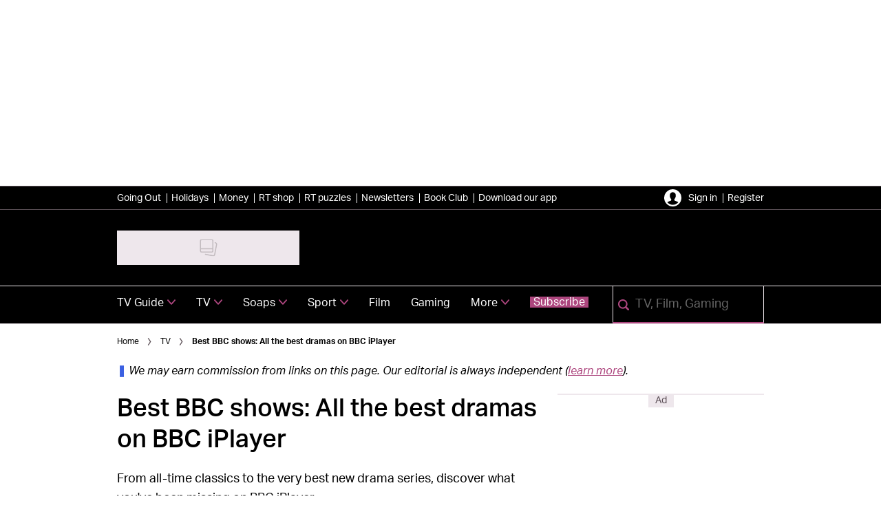

--- FILE ---
content_type: text/html; charset=utf-8
request_url: https://www.radiotimes.com/tv/best-bbc-shows-all-the-best-dramas-on-bbc-iplayer-right-now/?page=2
body_size: 161015
content:
<!DOCTYPE html><html lang="en-GB" prefix="og: https://ogp.me/ns#" class="no-js"><head><link rel="preconnect" href="https://images.immediate.co.uk"/><link rel="preload" href="https://use.typekit.net/fer7rij.js" as="script"/><meta charSet="utf-8"/><script async="" fetchpriority="high" src="/stitcher-assets/radiotimes/ad-manager.js"></script><script async="" fetchpriority="high" src="/unified/wrapperMessagingWithoutDetection.js"></script><script async="" fetchpriority="high" src="https://cp.radiotimes.com/now.js"></script><script async="" fetchpriority="auto" src="//www.googletagmanager.com/gtm.js?id=GTM-K86F9FM"></script><script>LUX=(function(){var a=("undefined"!==typeof(LUX)&&"undefined"!==typeof(LUX.gaMarks)?LUX.gaMarks:[]);var d=("undefined"!==typeof(LUX)&&"undefined"!==typeof(LUX.gaMeasures)?LUX.gaMeasures:[]);var j="LUX_start";var k=window.performance;var l=("undefined"!==typeof(LUX)&&LUX.ns?LUX.ns:(Date.now?Date.now():+(new Date())));if(k&&k.timing&&k.timing.navigationStart){l=k.timing.navigationStart}function f(){if(k&&k.now){return k.now()}var o=Date.now?Date.now():+(new Date());return o-l}function b(n){if(k){if(k.mark){return k.mark(n)}else{if(k.webkitMark){return k.webkitMark(n)}}}a.push({name:n,entryType:"mark",startTime:f(),duration:0});return}function m(p,t,n){if("undefined"===typeof(t)&&h(j)){t=j}if(k){if(k.measure){if(t){if(n){return k.measure(p,t,n)}else{return k.measure(p,t)}}else{return k.measure(p)}}else{if(k.webkitMeasure){return k.webkitMeasure(p,t,n)}}}var r=0,o=f();if(t){var s=h(t);if(s){r=s.startTime}else{if(k&&k.timing&&k.timing[t]){r=k.timing[t]-k.timing.navigationStart}else{return}}}if(n){var q=h(n);if(q){o=q.startTime}else{if(k&&k.timing&&k.timing[n]){o=k.timing[n]-k.timing.navigationStart}else{return}}}d.push({name:p,entryType:"measure",startTime:r,duration:(o-r)});return}function h(n){return c(n,g())}function c(p,o){for(i=o.length-1;i>=0;i--){var n=o[i];if(p===n.name){return n}}return undefined}function g(){if(k){if(k.getEntriesByType){return k.getEntriesByType("mark")}else{if(k.webkitGetEntriesByType){return k.webkitGetEntriesByType("mark")}}}return a}return{mark:b,measure:m,gaMarks:a,gaMeasures:d}})();LUX.ns=(Date.now?Date.now():+(new Date()));LUX.ac=[];LUX.cmd=function(a){LUX.ac.push(a)};LUX.init=function(){LUX.cmd(["init"])};LUX.send=function(){LUX.cmd(["send"])};LUX.addData=function(a,b){LUX.cmd(["addData",a,b])};LUX_ae=[];window.addEventListener("error",function(a){LUX_ae.push(a)});LUX_al=[];if("function"===typeof(PerformanceObserver)&&"function"===typeof(PerformanceLongTaskTiming)){var LongTaskObserver=new PerformanceObserver(function(c){var b=c.getEntries();for(var a=0;a<b.length;a++){var d=b[a];LUX_al.push(d)}});try{LongTaskObserver.observe({type:["longtask"]})}catch(e){}};</script><script async="" defer="" src="https://cdn.speedcurve.com/js/lux.js?id=430481854" crossorigin="anonymous"></script><meta name="viewport" content="width=device-width, initial-scale=1" data-testid="meta-viewport"/><title>Best BBC shows: The best dramas on BBC iPlayer | Radio Times</title><meta name="title" content="Best BBC shows: The best dramas on BBC iPlayer | Radio Times" data-testid="meta-title"/><meta name="description" content="The very best new and classic BBC series available to watch right now on BBC iPlayer." data-testid="meta-description"/><meta name="robots" content="max-image-preview:large" data-testid="meta-robots"/><meta name="twitter:creator" content="RadioTimes" data-testid="meta-twitter-creator"/><meta name="twitter:site" content="Radio Times" data-testid="meta-twitter-site"/><meta name="apple-itunes-app" content="app-id=6466620518, app-argument=https://www.radiotimes.com/tv/best-bbc-shows-all-the-best-dramas-on-bbc-iplayer-right-now/" data-testid="meta-apple-itunes-app"/><meta property="og:title" content="Best BBC shows: All the best dramas on BBC iPlayer" data-testid="meta-og-title"/><meta property="og:description" content="From all-time classics to the very best new drama series, discover what you&#x27;ve been missing on BBC iPlayer." data-testid="meta-og-description"/><meta property="og:type" content="article" data-testid="meta-og-type"/><meta property="og:site_name" content="Radio Times" data-testid="meta-og-site-name"/><meta property="og:url" content="https://www.radiotimes.com/tv/best-bbc-shows-all-the-best-dramas-on-bbc-iplayer-right-now/" data-testid="meta-og-url"/><meta property="og:image" content="https://images.immediate.co.uk/production/volatile/sites/3/2025/11/541702-7db78c0.jpg?resize=1200%2C630" data-testid="meta-og-image"/><meta property="og:image:alt" content="Narges Rashidi as Nazanin Zaghari-Ratcliffe and Joseph Fiennes as Richard Ratcliffe in Prisoner 951, sat on a bench together. She is leaning on him." data-testid="meta-og-image-alt"/><meta property="og:image:width" content="1200" data-testid="meta-og-image-width"/><meta property="og:image:height" content="630" data-testid="meta-og-image-height"/><meta name="twitter:card" content="summary_large_image"/><meta content="78ycjIMyXq1pVscuWyClTkLOhDzXWlFR1XgMmommt1o" data-testid="meta-google-site-verification" name="google-site-verification"/><meta content="27220540952c49bc75792045076044cd" data-testid="meta-p-domain-verify" name="p:domain_verify"/><meta content="u4ylx6xopb5vy1edoq8hy242v9y83x" data-testid="meta-fb-pages" name="fb:pages"/><link rel="canonical" href="https://www.radiotimes.com/tv/best-bbc-shows-all-the-best-dramas-on-bbc-iplayer-right-now/" data-testid="meta-canonical"/><script data-testid="page-set-context">(window.adq = window.adq || []).push((api) => api.setContext({"unitName":"/176986657/radiotimes.com/tv/tv","targets":{"configuration":"live","cat":["collections","tv","what-to-watch-tv"],"channel":"tv","format":"standard","pageid":"1536529","primary_cat":"tv","subcat":"list","posttag":["bbc-iplayer","on-demand"],"content-classification":["list"],"tags":["BBC iPlayer","On demand"]},"mantis":{"categories":{"iab":[{"id":150,"score":0.79402},{"id":197,"score":0.75516},{"id":188,"score":0.654015},{"id":324,"score":0.645801},{"id":640,"score":0.645801},{"id":198,"score":0.634565},{"id":196,"score":0.59203},{"id":574,"score":0.573499},{"id":230,"score":0.559016},{"id":223,"score":0.400503},{"id":286,"score":0.400503},{"id":210,"score":0.394718}],"watson":[{"label":"/art and entertainment/shows and events","score":0.79402},{"label":"/family and parenting/children","score":0.75516},{"label":"/society","score":0.681054},{"label":"/society/dating","score":0.654015},{"label":"/art and entertainment/movies and tv/television","score":0.645801},{"label":"/family and parenting/parenting teens","score":0.634565},{"label":"/art and entertainment/movies and tv/movies","score":0.605745},{"label":"/family and parenting/babies and toddlers","score":0.59203},{"label":"/art and entertainment/movies and tv/movies/reviews","score":0.585842},{"label":"/style and fashion/body art","score":0.573499},{"label":"/society/senior living","score":0.559016},{"label":"/family and parenting/babies and toddlers/baby clothes","score":0.551916},{"label":"/society/teens","score":0.528829},{"label":"/art and entertainment/movies and tv/action","score":0.524001},{"label":"/law, govt and politics","score":0.504645},{"label":"/art and entertainment/movies and tv/dramas","score":0.472996},{"label":"/health and fitness","score":0.400503},{"label":"/food and drink","score":0.394718}],"mantis":[{"label":"art_entertainment","score":0.79402},{"label":"shows_events","score":0.79402},{"label":"family_parenting","score":0.75516},{"label":"children","score":0.75516},{"label":"society","score":0.681054},{"label":"dating","score":0.654015},{"label":"movies_tv","score":0.645801},{"label":"television","score":0.645801},{"label":"parenting_teens","score":0.634565},{"label":"movies","score":0.605745},{"label":"babies_toddlers","score":0.59203},{"label":"style_fashion","score":0.573499},{"label":"body_art","score":0.573499},{"label":"senior_living","score":0.559016},{"label":"baby_clothes","score":0.551916},{"label":"teens","score":0.528829},{"label":"action","score":0.524001},{"label":"law_govt_politics","score":0.504645},{"label":"dramas","score":0.472996},{"label":"health_fitness","score":0.400503},{"label":"food_drink","score":0.394718},{"label":"xmas","score":0.506913},{"label":"scifi","score":0.518523},{"label":"quick_easy","score":1},{"label":"womens_bikes","score":0.510296}]},"concepts":[{"text":"BBC"}],"entities":[{"text":"Eammon Jacobs","type":"Person"},{"text":"James Hibbs","type":"Person"},{"text":"Paapa Essiedu","type":"Person"},{"text":"Holliday Grainger","type":"Person"},{"text":"detective","type":"JobTitle"},{"text":"Douglas","type":"Person"}],"keywords":[{"text":"boxsets of classic series"},{"text":"iconic modern shows"},{"text":"little show"},{"text":"best shows"},{"text":"modern seasons of Doctor"},{"text":"period dramas"},{"text":"BBC iPlayer"},{"text":"real-life case"},{"text":"early episodes"},{"text":"new season"}],"sentiment":"positive","emotion":{"anger":{"value":0.062084,"level":"low"},"disgust":{"value":0.05658,"level":"low"},"fear":{"value":0.118919,"level":"low"},"joy":{"value":0.384889,"level":"medium"},"sadness":{"value":0.185914,"level":"low"}},"ratings":[{"customer":"Default","rating":"GREEN"},{"customer":"COVIDSafe","rating":"GREEN"},{"customer":"Volkswagen","rating":"GREEN"},{"customer":"SCD","rating":"RED"},{"customer":"MFM_Milk","rating":"RED"},{"customer":"MFM_Pregnancy","rating":"RED"},{"customer":"MFM_Serious_Illness","rating":"GREEN"},{"customer":"MFM_Getting_Pregnant","rating":"GREEN"},{"customer":"NestleBrands","rating":"GREEN"},{"customer":"Nestle","rating":"RED"},{"customer":"Omnicomdv","rating":"RED"},{"customer":"Diageo","rating":"RED"},{"customer":"Uber","rating":"RED"},{"customer":"Govtdv","rating":"RED"},{"customer":"Heineken","rating":"RED"},{"customer":"JandJ","rating":"GREEN"},{"customer":"Magna","rating":"GREEN"},{"customer":"TSB","rating":"GREEN"},{"customer":"LNERdv","rating":"RED"},{"customer":"Facebook_aden","rating":"RED"},{"customer":"strict_queen_BS","rating":"RED"}]},"permutiveConfig":{"permutiveProjectId":"99db7a95-b06a-4ea9-857c-f73ba0a25c19","permutiveApiKey":"db07e0f0-8bb8-46c8-b714-291f2768d746","permutiveDomain":"permutive.radiotimes.com","permutiveModel":{"category":["collections","tv","what-to-watch-tv"],"subcategory":["list"],"channel":"tv","title":"Best BBC shows: All the best dramas on BBC iPlayer","article":{"id":"1536529","description":"From all-time classics to the very best new drama series, discover what you've been missing on BBC iPlayer.","type":"list","author":"Radio Times Staff","tags":["BBC iPlayer","On demand"]}}},"suppressionOptions":{"disableAboveFooter":false,"disableAdsOnPictures":false,"disableAllAds":false,"disableBelowHeader":false,"disableBurdaffiInText":false,"disableBurdaffiWidgets":false,"disableEdiplayerAds":false,"disableEdiplayerAutoplay":false,"disableEdiplayerInjection":false,"disableEdiplayerPlaylist":false,"disableInTextAds":false,"disableOutbrain":false,"disablePromoCarousel":false,"disableRelatedContent":false,"disableRtbAds":false,"disableSkimlinks":false,"disableStickyMobileBanner":false,"hidePromoLogoInHeader":false,"limitInTextAds":false,"isSponsored":false}}));</script><script type="application/json" id="__AD_SETTINGS__">{"unitName":"/176986657/radiotimes.com/tv/tv","headerBidder":"prebid","headerBidderUrl":"//micro.rubiconproject.com/prebid/dynamic/7959.js","headerBidderTimeout":3500,"adRefresh":{"enabled":false,"excludedOrderIds":[],"durationInView":20,"percentageInView":50},"targets":{"configuration":"live","cat":["collections","tv","what-to-watch-tv"],"channel":"tv","format":"standard","pageid":"1536529","primary_cat":"tv","subcat":"list","posttag":["bbc-iplayer","on-demand"],"content-classification":["list"],"tags":["BBC iPlayer","On demand"]},"lazyLoading":{"enabled":true,"renderMarginPercent":50,"mobileScaling":0},"stitcher":{"disableAllAdvertising":false,"useEditag":false},"enableAdvertBeforeBodyOfContent":{"article":false,"recipe":false},"nativeAdvertiser":"nova","promoPlacementId":"","permutiveConfig":{"permutiveProjectId":"99db7a95-b06a-4ea9-857c-f73ba0a25c19","permutiveApiKey":"db07e0f0-8bb8-46c8-b714-291f2768d746","permutiveDomain":"permutive.radiotimes.com","permutiveModel":{"category":["collections","tv","what-to-watch-tv"],"subcategory":["list"],"channel":"tv","title":"Best BBC shows: All the best dramas on BBC iPlayer","article":{"id":"1536529","description":"From all-time classics to the very best new drama series, discover what you've been missing on BBC iPlayer.","type":"list","author":"Radio Times Staff","tags":["BBC iPlayer","On demand"]}}},"sourcepoint":{"sourcepointUUID":"1300509","contentPassEnabled":true},"suppressionOptions":{"disableAboveFooter":false,"disableAdsOnPictures":false,"disableAllAds":false,"disableBelowHeader":false,"disableBurdaffiInText":false,"disableBurdaffiWidgets":false,"disableEdiplayerAds":false,"disableEdiplayerAutoplay":false,"disableEdiplayerInjection":false,"disableEdiplayerPlaylist":false,"disableInTextAds":false,"disableOutbrain":false,"disablePromoCarousel":false,"disableRelatedContent":false,"disableRtbAds":false,"disableSkimlinks":false,"disableStickyMobileBanner":false,"hidePromoLogoInHeader":false,"limitInTextAds":false,"isSponsored":false},"mantis":{"categories":{"iab":[{"id":150,"score":0.79402},{"id":197,"score":0.75516},{"id":188,"score":0.654015},{"id":324,"score":0.645801},{"id":640,"score":0.645801},{"id":198,"score":0.634565},{"id":196,"score":0.59203},{"id":574,"score":0.573499},{"id":230,"score":0.559016},{"id":223,"score":0.400503},{"id":286,"score":0.400503},{"id":210,"score":0.394718}],"watson":[{"label":"/art and entertainment/shows and events","score":0.79402},{"label":"/family and parenting/children","score":0.75516},{"label":"/society","score":0.681054},{"label":"/society/dating","score":0.654015},{"label":"/art and entertainment/movies and tv/television","score":0.645801},{"label":"/family and parenting/parenting teens","score":0.634565},{"label":"/art and entertainment/movies and tv/movies","score":0.605745},{"label":"/family and parenting/babies and toddlers","score":0.59203},{"label":"/art and entertainment/movies and tv/movies/reviews","score":0.585842},{"label":"/style and fashion/body art","score":0.573499},{"label":"/society/senior living","score":0.559016},{"label":"/family and parenting/babies and toddlers/baby clothes","score":0.551916},{"label":"/society/teens","score":0.528829},{"label":"/art and entertainment/movies and tv/action","score":0.524001},{"label":"/law, govt and politics","score":0.504645},{"label":"/art and entertainment/movies and tv/dramas","score":0.472996},{"label":"/health and fitness","score":0.400503},{"label":"/food and drink","score":0.394718}],"mantis":[{"label":"art_entertainment","score":0.79402},{"label":"shows_events","score":0.79402},{"label":"family_parenting","score":0.75516},{"label":"children","score":0.75516},{"label":"society","score":0.681054},{"label":"dating","score":0.654015},{"label":"movies_tv","score":0.645801},{"label":"television","score":0.645801},{"label":"parenting_teens","score":0.634565},{"label":"movies","score":0.605745},{"label":"babies_toddlers","score":0.59203},{"label":"style_fashion","score":0.573499},{"label":"body_art","score":0.573499},{"label":"senior_living","score":0.559016},{"label":"baby_clothes","score":0.551916},{"label":"teens","score":0.528829},{"label":"action","score":0.524001},{"label":"law_govt_politics","score":0.504645},{"label":"dramas","score":0.472996},{"label":"health_fitness","score":0.400503},{"label":"food_drink","score":0.394718},{"label":"xmas","score":0.506913},{"label":"scifi","score":0.518523},{"label":"quick_easy","score":1},{"label":"womens_bikes","score":0.510296}]},"concepts":[{"text":"BBC"}],"entities":[{"text":"Eammon Jacobs","type":"Person"},{"text":"James Hibbs","type":"Person"},{"text":"Paapa Essiedu","type":"Person"},{"text":"Holliday Grainger","type":"Person"},{"text":"detective","type":"JobTitle"},{"text":"Douglas","type":"Person"}],"keywords":[{"text":"boxsets of classic series"},{"text":"iconic modern shows"},{"text":"little show"},{"text":"best shows"},{"text":"modern seasons of Doctor"},{"text":"period dramas"},{"text":"BBC iPlayer"},{"text":"real-life case"},{"text":"early episodes"},{"text":"new season"}],"sentiment":"positive","emotion":{"anger":{"value":0.062084,"level":"low"},"disgust":{"value":0.05658,"level":"low"},"fear":{"value":0.118919,"level":"low"},"joy":{"value":0.384889,"level":"medium"},"sadness":{"value":0.185914,"level":"low"}},"ratings":[{"customer":"Default","rating":"GREEN"},{"customer":"COVIDSafe","rating":"GREEN"},{"customer":"Volkswagen","rating":"GREEN"},{"customer":"SCD","rating":"RED"},{"customer":"MFM_Milk","rating":"RED"},{"customer":"MFM_Pregnancy","rating":"RED"},{"customer":"MFM_Serious_Illness","rating":"GREEN"},{"customer":"MFM_Getting_Pregnant","rating":"GREEN"},{"customer":"NestleBrands","rating":"GREEN"},{"customer":"Nestle","rating":"RED"},{"customer":"Omnicomdv","rating":"RED"},{"customer":"Diageo","rating":"RED"},{"customer":"Uber","rating":"RED"},{"customer":"Govtdv","rating":"RED"},{"customer":"Heineken","rating":"RED"},{"customer":"JandJ","rating":"GREEN"},{"customer":"Magna","rating":"GREEN"},{"customer":"TSB","rating":"GREEN"},{"customer":"LNERdv","rating":"RED"},{"customer":"Facebook_aden","rating":"RED"},{"customer":"strict_queen_BS","rating":"RED"}]}}</script><script type="application/json" id="__NEWSLETTER_SETTINGS__">{"hasBbcOptin":false,"bbcOptinDisclaimer":null,"hasFirstpartyOptin":true,"firstpartyDisclaimer":null,"firstpartyImOptinDisclaimer":"<p><b>Offers from Immediate Media</b></p>\n<p>Would you like to receive offers from our publisher, Immediate Media, and carefully selected partners?</p>\n<div id=\"professor_prebid-root\"></div>\n<div id=\"professor_prebid-root\"></div>\n","enableQuickSignup":false,"disableSigninRegister":false,"isRecaptchaEnabled":true,"recaptchaScoreThreshold":0.5,"newsletters":[{"identityClaim":"nl_rt_daily","unsubListId":"529","title":"Daily Newsletter","description":"Your daily dose of TV and entertainment news. Be the first to know about breaking stories and new shows"},{"identityClaim":"nl_rt_drama","unsubListId":"835","title":"Drama","description":"We live for the drama! Keep up to date with all the dramas - from period to crime to comedy"},{"identityClaim":"nl_rt_newsletter6","unsubListId":"787","title":"Film","description":"Call yourself a film buff? Bringing you the latest movie news from screens both big and small"},{"identityClaim":"nl_rt_newsletter5","unsubListId":"786","title":"Sport","description":"Updates from the world of sport on TV, including news, views and how to watch it all live..."},{"identityClaim":"nl_rt_doctorwho","unsubListId":"797","title":"Doctor Who","description":"Vworp your way to a whole galaxy of Doctor Who content: the latest Who news, reviews, interviews and features when the show is in season"},{"identityClaim":"nl_rt_gaming","unsubListId":"1136","title":"Gaming","description":"Level up your gaming insights with our rundown of the hottest releases, the news you need to know and expert recommendations of what you should be playing"},{"identityClaim":"nl_rt_shop","unsubListId":"828","title":"RT Shop, Wine and Gardening","description":"Get the best offers for your home on tech, books, homewares, gardening, wine and more"},{"identityClaim":"nl_rt_tech","unsubListId":"877","title":"Technology Offers","description":"Want to receive the latest reviews, news and deals from the world of tech?"},{"identityClaim":"nl_rt_travel","unsubListId":"832","title":"Travel News and Offers","description":"Enjoy exciting content on filming locations and destination guides, plus inspiring offers straight to your inbox"},{"identityClaim":"nl_rt_money","unsubListId":"831","title":"Financial News and Offers","description":"Independent, expert financial advice from Paul Lewis and Melanie Wright, as well as guides and offers"},{"identityClaim":"nl_rt_goingout","unsubListId":"1138","title":"Going Out","description":"Get the latest updates on new ticket releases, plus inspiration for how to spend your weekend"},{"identityClaim":"nl_rt_liveevents","unsubListId":"824","title":"Live Events","description":"Sign up for information on Radio Times reader events including screenings, festivals and exclusive days out"}]}</script><script type="application/json" id="__PIANO_SETTINGS__">{"applicationId":"ZlKkYWnSpu","composerSiteId":"1138611009236567588","enabled":false,"production":false,"postPreview":2,"customVariables":[{"key":"premiumContent","value":false},{"key":"sponsorType","value":"promotional-link"},{"key":"primaryCategory","value":"tv"},{"key":"postType","value":"list"},{"key":"categories","value":["collections","tv","what-to-watch-tv"]},{"key":"tags","value":["bbc-iplayer","on-demand"]}]}</script><script type="application/json" id="__RECAPTCHA_ENTERPRISE_SETTINGS__">{"enabled":false,"siteKey":"6LcaIOcUAAAAACq9iAeYuezf7UNEeDChi97OYWDs"}</script><script type="application/json" id="__RECAPTCHA_SETTINGS__">{"isNewsletterRecaptchaEnabled":true,"recaptchaSiteKey":"6LdaS8IUAAAAAGO1ZgmveW8ekLnAYgUiUWCEQx44"}</script><script type="application/json" id="__BROADCAST_SERVICES_SHOW_SETTINGS__">{"trailersOnShowPosts":true,"trailersOnListings":false,"liveTvButtonImage":{"alt":null,"aspectRatio":0.5604395604395604,"caption":null,"crop":[],"height":816,"title":"liveTv","url":"https://images.immediate.co.uk/production/volatile/sites/3/2025/06/liveTv-cebf9a4.png","width":1456},"streamingButtonImage":{"alt":null,"aspectRatio":1,"caption":null,"crop":[],"height":1024,"title":"streaming","url":"https://images.immediate.co.uk/production/volatile/sites/3/2025/06/streaming-56de5c2.png","width":1024}}</script><script type="application/json" id="__CDP_SETTINGS__">{"enabled":true,"segmentWriteKey":"D82Lo3yy8eQVy55E55K1TacYSCPDipfA","webTracking":"all"}</script><script type="application/json" id="__GREEN_VIDEO_SETTINGS__">{"licenceKey":"f0cf5e3e9068d9a4affa36d5c8962eaf1a0662ba","playerId":"Tw3-XowQ","playerIdContent":"","loaderUrl":"https://cdn.greenvideo.io/players/gv.js","podcastPlayerId":"yJdZWcTE","podcastLoaderUrl":"https://cdn.greenvideo.io/podcast/gp.js","carouselPlayerId":"","carouselLoaderUrl":"https://cdn.greenvideo.io/carousel/gfc.js"}</script><script type="application/json" id="__POST_CONTENT__">{"page":"2","siteTitle":"Radio Times","items":[{"headingStyledSize":4,"postType":"show","id":"b-wuc5ra","title":"SAS Rogue Heroes","image":{"url":"https://images.immediate.co.uk/remote/images.atlas.metabroadcast.com/api.pressassociation.com/content/a690c905-5f20-57e5-9abf-aa738b7acb85.jpg","width":1024,"height":576,"aspectRatio":"landscape_thumbnail","contain":"vertical"},"url":"https://www.radiotimes.com/programme/b-wuc5ra/sas-rogue-heroes/","footerIcon":{"url":"https://www.bbc.co.uk/iplayer/episode/p0d5z5p1","icon":"bbc-iplayer","label":"BBC iPlayer"},"footerTooltip":{"label":"+1 more","content":["Sky Store"]},"description":"The story of how David Stirling, an officer injured in the Second World War, planned to radicalise traditional commando units and founded the SAS.","year":"2022","genres":["Drama","War"],"certificate":"15","postMeta":{"entity":"broadcast-show","source":"broadcast-api","clientId":"b-wuc5ra"}},{"headingStyledSize":4,"postType":"show","id":"b-78fvow","title":"Beyond Paradise","image":{"url":"https://images.immediate.co.uk/remote/images.atlas.metabroadcast.com/api.pressassociation.com/content/ee889b94-20dc-5cd2-b535-a54838cb4aa3.jpg","width":1024,"height":576,"aspectRatio":"landscape_thumbnail","contain":"vertical"},"url":"https://www.radiotimes.com/programme/b-78fvow/beyond-paradise/","footerIcon":{"url":"https://www.bbc.co.uk/iplayer/episode/m001jg55","icon":"bbc-iplayer","label":"BBC iPlayer"},"footerTooltip":{"label":"+2 more","content":["NOW","Sky Store"]},"description":"Death in Paradise spin-off. Humphrey Goodman and fiancée Martha Lloyd swap Saint Marie for Devon, where she runs a restaurant, and he works for the local police.","year":"2023","genres":["Crime/detective","Drama"],"certificate":"12","postMeta":{"entity":"broadcast-show","source":"broadcast-api","clientId":"b-78fvow"}},{"headingStyledSize":4,"postType":"show","id":"b-ymlzwr","title":"Amityville: An Origin Story","image":{"url":"https://images.immediate.co.uk/remote/images.atlas.metabroadcast.com/api.pressassociation.com/content/90b18543-43cd-501c-9817-3de8554e42b8.jpg","width":1024,"height":576,"aspectRatio":"landscape_thumbnail","contain":"vertical"},"url":"https://www.radiotimes.com/programme/b-ymlzwr/amityville-an-origin-story/","footerIcon":{"url":"https://www.bbc.co.uk/iplayer/episode/m001vdxm","icon":"bbc-iplayer","label":"BBC iPlayer"},"description":"Docudrama examining the true story of George and Kathy Lutz, whose move into a dream home in 1975 turned into a nightmare. Those closest to the terror share their stories","year":"2023","genres":["Crime/detective","Documentary and factual"],"certificate":"","postMeta":{"entity":"broadcast-show","source":"broadcast-api","clientId":"b-ymlzwr"}},{"headingStyledSize":4,"postType":"show","id":"b-kr41c6","title":"Cheaters","image":{"url":"https://images.immediate.co.uk/remote/images.atlas.metabroadcast.com/api.pressassociation.com/content/08740155-5180-5744-aa50-e8166d8e4a9a.jpg","width":1024,"height":576,"aspectRatio":"landscape_thumbnail","contain":"vertical"},"url":"https://www.radiotimes.com/programme/b-kr41c6/cheaters/","footerIcon":{"url":"https://www.bbc.co.uk/iplayer/episode/p0b7q81x","icon":"bbc-iplayer","label":"BBC iPlayer"},"description":"After their flight from Finland is delayed, strangers Josh and Fola end up getting drunk and sleeping together, unbeknownst to their partners back home. When Josh gets home the next day, he is shocked to discover that Fola is his new neighbour.","year":null,"genres":["Comedy"],"certificate":"","postMeta":{"entity":"broadcast-show","source":"broadcast-api","clientId":"b-kr41c6"}},{"headingStyledSize":4,"postType":"show","id":"b-2952tk","title":"Wolf Hall","image":{"url":"https://images.immediate.co.uk/remote/images.metabroadcast.com/%3Fsource%3Dhttp%253A%252F%252Fimages.atlas.metabroadcast.com%252Foverrides.radiotimes.com%252Foverrides%252Fimages%252F49492808-40be4b7-e1732292184806_1_20241202144105041.jpeg","width":3000,"height":2000,"aspectRatio":"landscape_thumbnail","contain":"vertical"},"url":"https://www.radiotimes.com/programme/b-2952tk/wolf-hall/","footerIcon":{"url":"https://www.bbc.co.uk/iplayer/episode/b052sfnf","icon":"bbc-iplayer","label":"BBC iPlayer"},"description":"Historical drama about Henry VIII's adviser Thomas Cromwell. Adapted from Hilary Mantel's Booker prize-winning novels Wolf Hall and Bring Up the Bodies, it stars Mark Rylance and Claire Foy.","year":"2015","genres":["Drama","Documentary and factual"],"certificate":"15","postMeta":{"entity":"broadcast-show","source":"broadcast-api","clientId":"b-2952tk"}},{"headingStyledSize":4,"postType":"show","id":"b-03bg82","title":"Showtrial","image":{"url":"https://images.immediate.co.uk/remote/images.atlas.metabroadcast.com/api.pressassociation.com/content/c42a441a-003e-5228-8db9-cc0faeee62ba.jpg","width":1024,"height":576,"aspectRatio":"landscape_thumbnail","contain":"vertical"},"url":"https://www.radiotimes.com/programme/b-03bg82/showtrial/","footerIcon":{"url":"https://www.bbc.co.uk/iplayer/episode/p09twhh9","icon":"bbc-iplayer","label":"BBC iPlayer"},"description":"Tracy Ifeachor and Sinead Keenan star in a crime drama following the arrest of a student from one of Britain's wealthiest families concerning the disappearance of a classmate.","year":"2021","genres":["Crime/detective","Drama"],"certificate":"15","postMeta":{"entity":"broadcast-show","source":"broadcast-api","clientId":"b-03bg82"}},{"headingStyledSize":4,"postType":"show","id":"b-z6jtcg","title":"Mr Loverman","image":{"url":"https://images.immediate.co.uk/remote/images.atlas.metabroadcast.com/api.pressassociation.com/content/807cad29-5a6b-5b56-9828-d96c6f9defd4.jpg","width":1024,"height":576,"aspectRatio":"landscape_thumbnail","contain":"vertical"},"url":"https://www.radiotimes.com/programme/b-z6jtcg/mr-loverman/","footerIcon":{"url":"https://www.bbc.co.uk/iplayer/episode/m0023z86","icon":"bbc-iplayer","label":"BBC iPlayer"},"description":"Drama based on Bernardine Evaristo's novel, starring Lennie James as a closeted gay Antiguan man in his seventies trying to pluck up the courage to ask his wife for a divorce","year":"2024","genres":["Drama"],"certificate":"","postMeta":{"entity":"broadcast-show","source":"broadcast-api","clientId":"b-z6jtcg"}},{"headingStyledSize":4,"postType":"show","id":"b-578dgq","title":"Industry","image":{"url":"https://images.immediate.co.uk/remote/images.atlas.metabroadcast.com/api.pressassociation.com/content/dff1b96e-39fc-5417-a44e-e3f70d830731.jpg","width":1024,"height":576,"aspectRatio":"landscape_thumbnail","contain":"vertical"},"url":"https://www.radiotimes.com/programme/b-578dgq/industry/","footerIcon":{"url":"https://www.bbc.co.uk/iplayer/episode/m000pb85","icon":"bbc-iplayer","label":"BBC iPlayer"},"description":"Drama following five graduates who join the world's most pre-eminent financial institution in the aftermath of the 2008 collapse. Starring Harry Lawtey","year":"2020","genres":["Drama"],"certificate":"","postMeta":{"entity":"broadcast-show","source":"broadcast-api","clientId":"b-578dgq"}},{"headingStyledSize":4,"postType":"show","id":"b-pgtozw","title":"Ludwig","image":{"url":"https://images.immediate.co.uk/remote/images.atlas.metabroadcast.com/api.pressassociation.com/content/3d70a8fe-cf8f-5c7d-9a5c-6591772204b9.jpg","width":1024,"height":576,"aspectRatio":"landscape_thumbnail","contain":"vertical"},"url":"https://www.radiotimes.com/programme/b-pgtozw/ludwig/","footerIcon":{"url":"https://www.bbc.co.uk/iplayer/episode/m0022ww3","icon":"bbc-iplayer","label":"BBC iPlayer"},"description":"When his identical twin goes missing, puzzle setter John 'Ludwig' Taylor assumes his identity as a detective in the Cambridge police. Comedy drama, starring David Mitchell","year":"2024","genres":["Comedy","Drama"],"certificate":"","postMeta":{"entity":"broadcast-show","source":"broadcast-api","clientId":"b-pgtozw"}},{"headingStyledSize":4,"postType":"show","id":"b-ueham8","title":"Kin","image":{"url":"https://images.immediate.co.uk/remote/images.atlas.metabroadcast.com/api.pressassociation.com/content/2cb1e01e-af7e-525b-bc97-f01ef92e6e36.jpg","width":1024,"height":576,"aspectRatio":"landscape_thumbnail","contain":"vertical"},"url":"https://www.radiotimes.com/programme/b-ueham8/kin/","footerIcon":{"url":"https://www.bbc.co.uk/iplayer/episode/m001snkh","icon":"bbc-iplayer","label":"BBC iPlayer"},"footerTooltip":{"label":"+2 more","content":["Netflix","Sky Store"]},"description":"Drama about a fictional Dublin crime family embroiled in gangland war, starring Charlie Cox, Aidan Gillen, Clare Dunne and Emmett J Scanlan.","year":"2021","genres":["Crime/detective","Drama"],"certificate":"15","postMeta":{"entity":"broadcast-show","source":"broadcast-api","clientId":"b-ueham8"}},{"headingStyledSize":4,"postType":"show","id":"b-tcwho6","title":"The Bombing of Pan Am 103","image":{"url":"https://images.immediate.co.uk/remote/images.atlas.metabroadcast.com/api.pressassociation.com/content/f5e519ec-03ce-5be7-bad6-b49dd59efb74.jpg","width":1024,"height":576,"aspectRatio":"landscape_thumbnail","contain":"vertical"},"url":"https://www.radiotimes.com/programme/b-tcwho6/the-bombing-of-pan-am-103/","description":"Drama telling the story of the 1988 terrorist attack, in which a transatlantic flight was destroyed by a bomb while flying over the Scottish town of Lockerbie, killing everyone on board as well as several residents of the town","year":"2025","genres":["Drama","Documentary and factual"],"certificate":"","postMeta":{"entity":"broadcast-show","source":"broadcast-api","clientId":"b-tcwho6"}},{"headingStyledSize":4,"postType":"show","id":"b-v0t4ux","title":"Small Axe","image":{"url":"https://images.immediate.co.uk/remote/images.atlas.metabroadcast.com/api.pressassociation.com/content/82c58d67-102c-5eb6-a475-320a7d6f821e.jpg","width":1024,"height":576,"aspectRatio":"landscape_thumbnail","contain":"vertical"},"url":"https://www.radiotimes.com/programme/b-v0t4ux/small-axe/","footerIcon":{"url":"https://www.bbc.co.uk/iplayer/episode/m000pzmb","icon":"bbc-iplayer","label":"BBC iPlayer"},"footerTooltip":{"label":"+1 more","content":["Sky Store"]},"description":"Small Axe is based on the real-life experiences of London's West Indian community between 1969 and 1982.","year":"2020","genres":["Documentary and factual","Drama"],"certificate":"15","postMeta":{"entity":"broadcast-show","source":"broadcast-api","clientId":"b-v0t4ux"}},{"headingStyledSize":4,"postType":"show","id":"b-bbcqv4","title":"I May Destroy You","image":{"url":"https://images.immediate.co.uk/remote/images.atlas.metabroadcast.com/api.pressassociation.com/content/96a52a7a-2fb0-5e47-bc79-154235dcea30.jpg","width":1024,"height":576,"aspectRatio":"landscape_thumbnail","contain":"vertical"},"url":"https://www.radiotimes.com/programme/b-bbcqv4/i-may-destroy-you/","footerIcon":{"url":"https://www.bbc.co.uk/iplayer/episode/m000jz0n","icon":"bbc-iplayer","label":"BBC iPlayer"},"description":"Drama exploring the question of sexual consent in contemporary life, written by and starring Michaela Coel.","year":"2020","genres":["Drama"],"certificate":"18","postMeta":{"entity":"broadcast-show","source":"broadcast-api","clientId":"b-bbcqv4"}},{"headingStyledSize":4,"postType":"show","id":"b-142d8x","title":"The Woman in the Wall","image":{"url":"https://images.immediate.co.uk/remote/images.atlas.metabroadcast.com/api.pressassociation.com/content/21c44b49-a7a7-5172-9656-7f4134957694.jpg","width":1024,"height":576,"aspectRatio":"landscape_thumbnail","contain":"vertical"},"url":"https://www.radiotimes.com/programme/b-142d8x/the-woman-in-the-wall/","description":"Mystery, starring Ruth Wilson as a sleepwalking woman who wakes to find a corpse in her house. The unravelling mystery threatens to expose Ireland's darkest secrets","year":"2023","genres":["Crime/detective","Drama"],"certificate":"","postMeta":{"entity":"broadcast-show","source":"broadcast-api","clientId":"b-142d8x"}},{"headingStyledSize":4,"postType":"show","id":"b-px43zi","title":"The Gone","image":{"url":"https://images.immediate.co.uk/remote/images.atlas.metabroadcast.com/api.pressassociation.com/content/3f8f63cb-3fab-5752-b6b0-ceffc2e13ab0.jpg","width":1024,"height":576,"aspectRatio":"landscape_thumbnail","contain":"vertical"},"url":"https://www.radiotimes.com/programme/b-px43zi/the-gone/","footerIcon":{"url":"https://www.bbc.co.uk/iplayer/episode/m001wrtw","icon":"bbc-iplayer","label":"BBC iPlayer"},"description":"An Irish couple vanish from a small New Zealand town and Irish detective Theo Richter teams up with Kiwi officer Diana Huia to find them. Thriller, starring Richard Flood and Acushla-Tara Kupe","year":"2023","genres":["Crime/detective","Drama"],"certificate":"","postMeta":{"entity":"broadcast-show","source":"broadcast-api","clientId":"b-px43zi"}},{"headingStyledSize":4,"postType":"show","id":"b-wo68si","title":"This Town","image":{"url":"https://images.immediate.co.uk/remote/images.atlas.metabroadcast.com/api.pressassociation.com/content/74bbca24-77f3-5f08-95d3-650ae648f314.jpg","width":1024,"height":576,"aspectRatio":"landscape_thumbnail","contain":"vertical"},"url":"https://www.radiotimes.com/programme/b-wo68si/this-town/","footerIcon":{"url":"https://www.bbc.co.uk/iplayer/episode/m001w95y","icon":"bbc-iplayer","label":"BBC iPlayer"},"footerTooltip":{"label":"+1 more","content":["Sky Store"]},"description":"Drama by Peaky Blinders creator Steven Knight. It follows young people drawn into the ska and two-tone scene in the Midlands during a period of social unrest in the early 1980s.","year":"2024","genres":["Drama"],"certificate":"18","postMeta":{"entity":"broadcast-show","source":"broadcast-api","clientId":"b-wo68si"}},{"headingStyledSize":4,"postType":"show","id":"b-cjasy6","title":"Our Girl","image":{"url":"https://images.immediate.co.uk/remote/images.atlas.metabroadcast.com/api.pressassociation.com/content/57b15df9-2588-5af8-a4f9-5cccd4abe758.jpg","width":1024,"height":576,"aspectRatio":"landscape_thumbnail","contain":"vertical"},"url":"https://www.radiotimes.com/programme/b-cjasy6/our-girl/","footerIcon":{"url":"https://www.bbc.co.uk/iplayer/episode/b04lwywz","icon":"bbc-iplayer","label":"BBC iPlayer"},"description":"Military drama with Lacey Turner. Six months on from completing her initial training, Molly is deployed to Afghanistan, but makes a bad first impression and meets a face from her past.","year":"2014","genres":["Romance","War"],"certificate":"15","postMeta":{"entity":"broadcast-show","source":"broadcast-api","clientId":"b-cjasy6"}},{"headingStyledSize":4,"postType":"show","id":"b-pnyp4y","title":"Four Lives","image":{"url":"https://images.immediate.co.uk/remote/images.atlas.metabroadcast.com/api.pressassociation.com/content/69e77871-402d-5e5c-8304-e8b7c4c1267b.jpg","width":1024,"height":576,"aspectRatio":"landscape_thumbnail","contain":"vertical"},"url":"https://www.radiotimes.com/programme/b-pnyp4y/four-lives/","footerIcon":{"url":"https://www.bbc.co.uk/iplayer/episode/m00134jz","icon":"bbc-iplayer","label":"BBC iPlayer"},"footerTooltip":{"label":"+1 more","content":["ITVX"]},"description":"A true-crime drama: four young gay men are murdered in similar circumstances between 2014 and 2015 in the Barking area of London.","year":"2022","genres":["Documentary and factual","Crime/detective"],"certificate":"15","postMeta":{"entity":"broadcast-show","source":"broadcast-api","clientId":"b-pnyp4y"}},{"headingStyledSize":4,"postType":"show","id":"b-gp7hf6","title":"Shetland","image":{"url":"https://images.immediate.co.uk/remote/images.metabroadcast.com/%3Fsource%3Dhttp%253A%252F%252Fimages.atlas.metabroadcast.com%252Foverrides.radiotimes.com%252Foverrides%252Fimages%252Fdownload_37_20241031140542739.jpeg","width":1920,"height":1080,"aspectRatio":"landscape_thumbnail","contain":"vertical"},"url":"https://www.radiotimes.com/programme/b-gp7hf6/shetland/","footerIcon":{"url":"https://www.bbc.co.uk/iplayer/episode/b04154p9","icon":"bbc-iplayer","label":"BBC iPlayer"},"footerTooltip":{"label":"+1 more","content":["ITVX"]},"description":"Murder-mystery following detectives confronted by a series of puzzling crimes, originally adapted from the book Red Bones by crime writer Ann Cleeves.","year":"2013","genres":["Crime/detective","Mystery"],"certificate":"15","postMeta":{"entity":"broadcast-show","source":"broadcast-api","clientId":"b-gp7hf6"}},{"headingStyledSize":4,"postType":"show","id":"b-egvnr4","title":"Happy Valley","image":{"url":"https://images.immediate.co.uk/remote/images.atlas.metabroadcast.com/api.pressassociation.com/content/a5cadad0-242b-59b4-9ec4-0c52335ffdaf.jpg","width":1024,"height":576,"aspectRatio":"landscape_thumbnail","contain":"vertical"},"url":"https://www.radiotimes.com/programme/b-egvnr4/happy-valley/","footerIcon":{"url":"https://www.bbc.co.uk/iplayer/episode/b042r1k2","icon":"bbc-iplayer","label":"BBC iPlayer"},"footerTooltip":{"label":"+1 more","content":["Sky Store"]},"description":"Crime drama by Sally Wainwright, with Sarah Lancashire as a police sergeant in the Yorkshire valleys battling her own demons when she becomes involved in the hunt for a kidnapped girl.","year":"2014","genres":["Crime/detective","Drama"],"certificate":"15","postMeta":{"entity":"broadcast-show","source":"broadcast-api","clientId":"b-egvnr4"}},{"headingStyledSize":4,"postType":"show","id":"b-w8gq2e","title":"Sherlock","image":{"url":"https://images.immediate.co.uk/remote/images.atlas.metabroadcast.com/api.pressassociation.com/content/5afed126-384f-5542-86c9-382f324c628d.jpg","width":1024,"height":576,"aspectRatio":"landscape_thumbnail","contain":"vertical"},"url":"https://www.radiotimes.com/programme/b-w8gq2e/sherlock/","footerIcon":{"url":"https://www.bbc.co.uk/iplayer/episode/b00t8wp0","icon":"bbc-iplayer","label":"BBC iPlayer"},"footerTooltip":{"label":"+2 more","content":["NOW","Sky Store"]},"description":"Drama bringing iconic detective Sherlock Holmes firmly into the 21st century. Benedict Cumberbatch plays the astute detective, with Martin Freeman as his companion Dr Watson. ","year":"2010","genres":["Crime/detective","Drama"],"certificate":"12","postMeta":{"entity":"broadcast-show","source":"broadcast-api","clientId":"b-w8gq2e"}},{"headingStyledSize":4,"postType":"show","id":"b-7r4lem","title":"The Way","image":{"url":"https://images.immediate.co.uk/remote/images.atlas.metabroadcast.com/api.pressassociation.com/content/f8b901f1-4d62-5f97-88b2-263056070a1d.jpg","width":1024,"height":576,"aspectRatio":"landscape_thumbnail","contain":"vertical"},"url":"https://www.radiotimes.com/programme/b-7r4lem/the-way/","footerIcon":{"url":"https://www.bbc.co.uk/iplayer/episode/m001w93l","icon":"bbc-iplayer","label":"BBC iPlayer"},"description":"Drama set in the aftermath of a violent uprising in Port Talbot, and following a family forced to flee the ensuing violence. Directed by and starring Michael Sheen, with Steffan Rhodri, Mali Harries and Maja Laskowska","year":"2024","genres":["Crime/detective","Drama"],"certificate":"","postMeta":{"entity":"broadcast-show","source":"broadcast-api","clientId":"b-7r4lem"}},{"headingStyledSize":4,"postType":"show","id":"b-sqfjkj","title":"Apples Never Fall","image":{"url":"https://images.immediate.co.uk/remote/images.atlas.metabroadcast.com/api.pressassociation.com/content/3eeebd22-adaa-5cd6-b6c5-a1d130233094.jpg","width":1024,"height":576,"aspectRatio":"landscape_thumbnail","contain":"vertical"},"url":"https://www.radiotimes.com/programme/b-sqfjkj/apples-never-fall/","footerIcon":{"url":"https://www.bbc.co.uk/iplayer/episode/m0022vrq","icon":"bbc-iplayer","label":"BBC iPlayer"},"footerTooltip":{"label":"+1 more","content":["Sky Store"]},"description":"Drama, starring Annette Bening and Sam Neill","year":"2024","genres":["Drama","Mystery"],"certificate":"","postMeta":{"entity":"broadcast-show","source":"broadcast-api","clientId":"b-sqfjkj"}},{"headingStyledSize":4,"postType":"show","id":"b-054hio","title":"Silent Witness","image":{"url":"https://images.immediate.co.uk/remote/images.atlas.metabroadcast.com/api.pressassociation.com/content/dd9ebeb4-4c75-50be-a7c1-fc2428ea4fcc.jpg","width":1024,"height":576,"aspectRatio":"landscape_thumbnail","contain":"vertical"},"url":"https://www.radiotimes.com/programme/b-054hio/silent-witness/","footerIcon":{"url":"https://www.bbc.co.uk/iplayer/episode/b007yyps","icon":"bbc-iplayer","label":"BBC iPlayer"},"footerTooltip":{"label":"+2 more","content":["U","Sky Store"]},"description":"Nigel McCrery's long-running crime drama delves into the murky world of forensic pathology, following the efforts of officers to solve a series of puzzling crimes.","year":"1996","genres":["Crime/detective","Mystery"],"certificate":"18","postMeta":{"entity":"broadcast-show","source":"broadcast-api","clientId":"b-054hio"}}],"nextUrl":"https://www.radiotimes.com/api/editorial/posts/editorial/editorialList/tv~best-bbc-shows-all-the-best-dramas-on-bbc-iplayer-right-now/items/true?page=3","previousUrl":"https://www.radiotimes.com/api/editorial/posts/editorial/editorialList/tv~best-bbc-shows-all-the-best-dramas-on-bbc-iplayer-right-now/items/true?page=1","carouselSchema":{"@context":"https://schema.org","@type":"ItemList","numberOfItems":87,"itemListElement":[{"@type":"ListItem","position":25,"url":"https://www.radiotimes.com/programme/b-wuc5ra/sas-rogue-heroes/"},{"@type":"ListItem","position":26,"url":"https://www.radiotimes.com/programme/b-78fvow/beyond-paradise/"},{"@type":"ListItem","position":27,"url":"https://www.radiotimes.com/programme/b-ymlzwr/amityville-an-origin-story/"},{"@type":"ListItem","position":28,"url":"https://www.radiotimes.com/programme/b-kr41c6/cheaters/"},{"@type":"ListItem","position":29,"url":"https://www.radiotimes.com/programme/b-2952tk/wolf-hall/"},{"@type":"ListItem","position":30,"url":"https://www.radiotimes.com/programme/b-03bg82/showtrial/"},{"@type":"ListItem","position":31,"url":"https://www.radiotimes.com/programme/b-z6jtcg/mr-loverman/"},{"@type":"ListItem","position":32,"url":"https://www.radiotimes.com/programme/b-578dgq/industry/"},{"@type":"ListItem","position":33,"url":"https://www.radiotimes.com/programme/b-pgtozw/ludwig/"},{"@type":"ListItem","position":34,"url":"https://www.radiotimes.com/programme/b-ueham8/kin/"},{"@type":"ListItem","position":35,"url":"https://www.radiotimes.com/programme/b-tcwho6/the-bombing-of-pan-am-103/"},{"@type":"ListItem","position":36,"url":"https://www.radiotimes.com/programme/b-v0t4ux/small-axe/"},{"@type":"ListItem","position":37,"url":"https://www.radiotimes.com/programme/b-bbcqv4/i-may-destroy-you/"},{"@type":"ListItem","position":38,"url":"https://www.radiotimes.com/programme/b-142d8x/the-woman-in-the-wall/"},{"@type":"ListItem","position":39,"url":"https://www.radiotimes.com/programme/b-px43zi/the-gone/"},{"@type":"ListItem","position":40,"url":"https://www.radiotimes.com/programme/b-wo68si/this-town/"},{"@type":"ListItem","position":41,"url":"https://www.radiotimes.com/programme/b-cjasy6/our-girl/"},{"@type":"ListItem","position":42,"url":"https://www.radiotimes.com/programme/b-pnyp4y/four-lives/"},{"@type":"ListItem","position":43,"url":"https://www.radiotimes.com/programme/b-gp7hf6/shetland/"},{"@type":"ListItem","position":44,"url":"https://www.radiotimes.com/programme/b-egvnr4/happy-valley/"},{"@type":"ListItem","position":45,"url":"https://www.radiotimes.com/programme/b-w8gq2e/sherlock/"},{"@type":"ListItem","position":46,"url":"https://www.radiotimes.com/programme/b-7r4lem/the-way/"},{"@type":"ListItem","position":47,"url":"https://www.radiotimes.com/programme/b-sqfjkj/apples-never-fall/"},{"@type":"ListItem","position":48,"url":"https://www.radiotimes.com/programme/b-054hio/silent-witness/"}]},"limit":24,"itemsCount":87,"callout":null,"client":"radiotimes","entity":"editorialList","postId":"1536529","published":"Sunday, 21 December 2025 at 11:11 am","slug":"best-bbc-shows-all-the-best-dramas-on-bbc-iplayer-right-now","uid":"tv~best-bbc-shows-all-the-best-dramas-on-bbc-iplayer-right-now","title":"Best BBC shows: All the best dramas on BBC iPlayer","status":"published","isPrivate":false,"postType":"editorialList","isPremium":false,"contentWallExperience":{"enabled":true,"theme":"default"},"recommendedPost":null,"authorBioShow":true,"authorPrefix":null,"authors":[{"name":"Radio Times Staff","avatar":null,"bio":null,"facebook":null,"instagram":null,"jobTitle":null,"id":null,"suffix":null,"twitter":null,"url":"/author/radiotimesstaff/"}],"description":"<p>From all-time classics to the very best new drama series, discover what you've been missing on BBC iPlayer.</p>","endSummary":null,"introduction":[[{"type":"html","data":{"value":"<p>As we near the end of December, there has never been a better time of year to get settled and cosy up in front of a new drama – and BBC iPlayer has plenty to choose from.</p><p>The platform is home to a wealth of original content, including beloved long-running series like <a href=\"https://www.radiotimes.com/tv/drama/call-the-midwife-season-14-release-date-bbc/\">Call the Midwife</a> and <a href=\"https://www.radiotimes.com/tv/drama/death-in-paradise-season-15-release-date/\">Death in Paradise</a>, plus the latter's spin-offs <a href=\"https://www.radiotimes.com/tv/drama/beyond-paradise-season-4-release-date/\">Beyond Paradise</a> and <a href=\"https://www.radiotimes.com/tv/drama/return-to-paradise-season-2-release-date/\">Return to Paradise</a>, but it also features brand-new series too.</p><p>More recently, the streamer has added historical epics like <a href=\"https://www.radiotimes.com/tv/drama/king-conqueror-bbc-trailer-newsupdate/\">King &amp; Conqueror</a> and <a href=\"https://www.radiotimes.com/tv/drama/narrow-road-to-deep-north-true-story/\">The Narrow Road to the Deep North</a>, sitting alongside offbeat comedy dramas such as <a href=\"https://www.radiotimes.com/tv/comedy/film-club-bbc-review/\">Film Club</a> and <a href=\"https://www.radiotimes.com/tv/comedy/am-being-unreasonable-2-review/\">Am I Being Unreasonable?</a>, as well as the unflinching – and deeply impactful – drama Prisoner 951, which explores the true story of Nazanin Zaghari-Ratcliffe.</p><p>For fans of gritty dramas they'll be pleased to know that <a href=\"https://www.radiotimes.com/tv/drama/blue-lights-season-3-release/\">Blue Lights</a> is also on the platform, which recently returned for its third outing, while other 2025 releases include Gabrielle Creevy and <a href=\"https://www.radiotimes.com/tv/drama/the-guest-eve-myles-terrifying-exclusive-newsupdate/\">Eve Myles's</a> thriller<a href=\"https://www.radiotimes.com/tv/drama/the-guest-bbc-review/\"> The Guest</a>, plus true story adaptations like <a href=\"https://www.radiotimes.com/tv/drama/bombing-pan-am-103-review/\">The Bombing of Pan Am 103</a> and twisted drama <a href=\"https://www.radiotimes.com/tv/drama/nicole-lecky-wild-cherry-interview/\">Wild Cherry</a>.</p><p>Crime, murder mystery and detective series like <a href=\"https://www.radiotimes.com/tv/drama/annika-season-3-release-date/\">Annika</a>, <a href=\"https://www.radiotimes.com/tv/comedy/gwyneth-keyworth-death-valley-future/\">Death Valley</a> and <a href=\"https://www.radiotimes.com/tv/drama/silent-witness-season-29-release-date/\">Silent Witness</a> also join iPlayer's stacked library, as well as American acquisitions like Tell Me Lies, so there really is something for everyone.</p><p>However, with so much to binge-watch, we understand it can all be a bit overwhelming to have so much choice. So, we've put together a list of all the best available series right now, which should mean you can find something to suit you without all that endless scrolling.</p><p>Read on and enjoy.</p>"}}]],"promo":{"label":"Subscribe to Radio Times – 5 weeks for £2","url":"https://www.buysubscriptions.com/print/radio-times-magazine-subscription?promo=RT542TPBS1&utm_medium=Brandsite&utm_source=radiotimes.com&utm_campaign=RTAug25_RT542TPBS1&utm_content=promotional-link&style=brand","type":"promotional-link"},"userRatings":{"total":0,"isHalfStar":true,"commentCount":0},"isSaveable":false,"sponsor":null,"relatedItems":null,"plantOverview":null,"openWebSettings":{"disableSocialReviews":false,"disableReadOnly":false},"globalOpenWebSettings":null,"openWebRatingEnabled":false,"ediplayerSettings":null,"breadcrumbs":[{"label":"Home","url":"https://www.radiotimes.com:443"},{"label":"TV","url":"https://www.radiotimes.com/tv/"},{"label":"Best BBC shows: All the best dramas on BBC iPlayer"}],"seoMetadata":{"title":"Best BBC shows: All the best dramas on BBC iPlayer","description":"From all-time classics to the very best new drama series, discover what you've been missing on BBC iPlayer.","metaTitle":"Best BBC shows: The best dramas on BBC iPlayer","metaDescription":"The very best new and classic BBC series available to watch right now on BBC iPlayer.","image":{"aspectRatio":0.6661290322580645,"height":3055,"width":4582,"alt":"Narges Rashidi as Nazanin Zaghari-Ratcliffe and Joseph Fiennes as Richard Ratcliffe in Prisoner 951, sat on a bench together. She is leaning on him.","sourceName":"BBC/Dancing Ledge","title":"541702,TITLE:Prisoner 951","url":"https://images.immediate.co.uk/production/volatile/sites/3/2025/11/541702-7db78c0.jpg"},"type":"article","robots":"","canonicalUrl":"https://www.radiotimes.com/tv/best-bbc-shows-all-the-best-dramas-on-bbc-iplayer-right-now/"},"speedCurveLux":{"label":"list","data":{"layout-variant":"headline","sponsor-type":"promotional-link"}},"pageUrl":"https://www.radiotimes.com/tv/best-bbc-shows-all-the-best-dramas-on-bbc-iplayer-right-now/","canonicalUrl":"https://www.radiotimes.com/tv/best-bbc-shows-all-the-best-dramas-on-bbc-iplayer-right-now/","permutiveModel":{"category":["collections","tv","what-to-watch-tv"],"subcategory":["list"],"channel":"tv","title":"Best BBC shows: All the best dramas on BBC iPlayer","article":{"id":"1536529","description":"From all-time classics to the very best new drama series, discover what you've been missing on BBC iPlayer.","type":"list","author":"Radio Times Staff","tags":["BBC iPlayer","On demand"]}},"socialShare":{"platforms":["facebook","twitter","pinterest","reddit","email"],"emailSubject":"On RadioTimes today:","emailBody":"I saw this and thought it might interest you...","twitterHandle":"@RadioTimes","fbAuthorizeCode":"u4ylx6xopb5vy1edoq8hy242v9y83x","title":"Best%20BBC%20shows%3A%20All%20the%20best%20dramas%20on%20BBC%20iPlayer","tweet":"Best%20BBC%20shows%3A%20All%20the%20best%20dramas%20on%20BBC%20iPlayer","disabled":false,"imageUrl":"https://images.immediate.co.uk/production/volatile/sites/3/2025/11/541702-7db78c0.jpg","url":"https://www.radiotimes.com/tv/best-bbc-shows-all-the-best-dramas-on-bbc-iplayer-right-now/"},"schema":{"@context":"https://schema.org","@id":"https://www.radiotimes.com/tv/best-bbc-shows-all-the-best-dramas-on-bbc-iplayer-right-now/#Article","@type":"Article","description":"From all-time classics to the very best new drama series, discover what you've been missing on BBC iPlayer.","image":[{"@type":"ImageObject","url":"https://images.immediate.co.uk/production/volatile/sites/3/2025/11/541702-7db78c0.jpg?resize=768,512","width":768,"height":512},{"@type":"ImageObject","url":"https://images.immediate.co.uk/production/volatile/sites/3/2025/11/541702-7db78c0.jpg?resize=1366,911","width":1366,"height":911}],"mainEntityOfPage":{"@type":"WebPage","@id":"https://www.radiotimes.com/tv/best-bbc-shows-all-the-best-dramas-on-bbc-iplayer-right-now/"},"name":"Best BBC shows: All the best dramas on BBC iPlayer","url":"https://www.radiotimes.com/tv/best-bbc-shows-all-the-best-dramas-on-bbc-iplayer-right-now/","author":[{"@type":"Person","name":"Radio Times Staff","url":"https://www.radiotimes.com/author/radiotimesstaff"}],"dateModified":"2025-12-24T21:13:37+00:00","datePublished":"2025-12-21T11:11:28+00:00","headline":"Best BBC shows: All the best dramas on BBC iPlayer","keywords":"BBC iPlayer, On demand","publisher":{"@type":"Organization","name":"Radio Times","url":"https://www.radiotimes.com","logo":{"@type":"ImageObject","height":50,"url":"https://images.immediate.co.uk/production/volatile/sites/3/2021/07/cropped-cropped-cropped-radiotimescom-logo2-2c180e8-63292d2-8ec420d-7a7587d.png?resize=265,50","width":265}},"isAccessibleForFree":"False","hasPart":{"@type":"WebPageElement","isAccessibleForFree":"False","cssSelector":".zephr-locked-content"},"speakable":{"@type":"SpeakableSpecification","xpath":["/html/head/title","/html/head/meta[@name=\"description\"]/@content"]}},"targeting":{"gtm":{"cat":["collections","tv","what-to-watch-tv"],"channel":"tv","format":"standard","pageid":"1536529","primary_cat":"tv","subcat":"list","author":"Radio Times Staff","publish_date":"2025-12-21T11:11:28+00:00","template":"list","taxonomies":{"posttag":["bbc-iplayer","on-demand"],"content-classification":["list"]},"list_card_layout":"standard"},"dfp":{"configuration":"live","cat":["collections","tv","what-to-watch-tv"],"channel":"tv","format":"standard","pageid":"1536529","primary_cat":"tv","subcat":"list","posttag":["bbc-iplayer","on-demand"],"content-classification":["list"]},"piano":[{"key":"premiumContent","value":false},{"key":"sponsorType","value":"promotional-link"},{"key":"primaryCategory","value":"tv"},{"key":"postType","value":"list"},{"key":"categories","value":["collections","tv","what-to-watch-tv"]},{"key":"tags","value":["bbc-iplayer","on-demand"]}]},"bodyClass":{"bodyClassName":"layout-list","layoutType":"list"},"postPreview":null,"affiliateMessage":"<strong><span style=\"color: #3b60e2;\">❚</span></strong>  <em>We may earn commission from links on this page. Our editorial is always independent (<a href=\"https://www.radiotimes.com/news/commercial-links-on-radiotimes-com/\">learn more</a>).</em>","image":{"aspectRatio":0.6661290322580645,"height":3055,"width":4582,"alt":"Narges Rashidi as Nazanin Zaghari-Ratcliffe and Joseph Fiennes as Richard Ratcliffe in Prisoner 951, sat on a bench together. She is leaning on him.","sourceName":"BBC/Dancing Ledge","title":"541702,TITLE:Prisoner 951","url":"https://images.immediate.co.uk/production/volatile/sites/3/2025/11/541702-7db78c0.jpg"},"ediplayer":null,"onnetworkplayer":null,"greenVideo":null,"hideHeroImage":false,"adultContent":false,"hideComments":false,"hideBreadcrumbs":false,"suppression":{"disableAboveFooter":false,"disableAdsOnPictures":false,"disableAllAds":false,"disableBelowHeader":false,"disableBurdaffiInText":false,"disableBurdaffiWidgets":false,"disableEdiplayerAds":false,"disableEdiplayerAutoplay":false,"disableEdiplayerInjection":false,"disableEdiplayerPlaylist":false,"disableInTextAds":false,"disableOutbrain":false,"disablePromoCarousel":false,"disableRelatedContent":false,"disableRtbAds":false,"disableSkimlinks":false,"disableStickyMobileBanner":false,"hidePromoLogoInHeader":false,"limitInTextAds":false,"isSponsored":false},"layout":"headline","taxonomies":[{"display":"Categories","terms":[{"slug":"collections","display":"Collections","taxonomy":"category"},{"slug":"tv","display":"TV","taxonomy":"category"},{"slug":"what-to-watch-tv","display":"What to Watch","parent":{"slug":"tv","display":"TV"},"taxonomy":"category"}]},{"display":"Tags","terms":[{"slug":"bbc-iplayer","display":"BBC iPlayer","taxonomy":"post_tag"},{"slug":"on-demand","display":"On demand","taxonomy":"post_tag"}]},{"display":"Sponsors","terms":[{"slug":"radio-times-centenary-offer","display":"Radio Times centenary offer","taxonomy":"sponsor"}]},{"display":"Content Classification","terms":[{"slug":"list","display":"List","taxonomy":"content-classification"}]}],"table":null,"mantis":{"categories":{"iab":[{"id":150,"score":0.79402},{"id":197,"score":0.75516},{"id":188,"score":0.654015},{"id":324,"score":0.645801},{"id":640,"score":0.645801},{"id":198,"score":0.634565},{"id":196,"score":0.59203},{"id":574,"score":0.573499},{"id":230,"score":0.559016},{"id":223,"score":0.400503},{"id":286,"score":0.400503},{"id":210,"score":0.394718}],"watson":[{"label":"/art and entertainment/shows and events","score":0.79402},{"label":"/family and parenting/children","score":0.75516},{"label":"/society","score":0.681054},{"label":"/society/dating","score":0.654015},{"label":"/art and entertainment/movies and tv/television","score":0.645801},{"label":"/family and parenting/parenting teens","score":0.634565},{"label":"/art and entertainment/movies and tv/movies","score":0.605745},{"label":"/family and parenting/babies and toddlers","score":0.59203},{"label":"/art and entertainment/movies and tv/movies/reviews","score":0.585842},{"label":"/style and fashion/body art","score":0.573499},{"label":"/society/senior living","score":0.559016},{"label":"/family and parenting/babies and toddlers/baby clothes","score":0.551916},{"label":"/society/teens","score":0.528829},{"label":"/art and entertainment/movies and tv/action","score":0.524001},{"label":"/law, govt and politics","score":0.504645},{"label":"/art and entertainment/movies and tv/dramas","score":0.472996},{"label":"/health and fitness","score":0.400503},{"label":"/food and drink","score":0.394718}],"mantis":[{"label":"art_entertainment","score":0.79402},{"label":"shows_events","score":0.79402},{"label":"family_parenting","score":0.75516},{"label":"children","score":0.75516},{"label":"society","score":0.681054},{"label":"dating","score":0.654015},{"label":"movies_tv","score":0.645801},{"label":"television","score":0.645801},{"label":"parenting_teens","score":0.634565},{"label":"movies","score":0.605745},{"label":"babies_toddlers","score":0.59203},{"label":"style_fashion","score":0.573499},{"label":"body_art","score":0.573499},{"label":"senior_living","score":0.559016},{"label":"baby_clothes","score":0.551916},{"label":"teens","score":0.528829},{"label":"action","score":0.524001},{"label":"law_govt_politics","score":0.504645},{"label":"dramas","score":0.472996},{"label":"health_fitness","score":0.400503},{"label":"food_drink","score":0.394718},{"label":"xmas","score":0.506913},{"label":"scifi","score":0.518523},{"label":"quick_easy","score":1},{"label":"womens_bikes","score":0.510296}]},"concepts":[{"text":"BBC"}],"entities":[{"text":"Eammon Jacobs","type":"Person"},{"text":"James Hibbs","type":"Person"},{"text":"Paapa Essiedu","type":"Person"},{"text":"Holliday Grainger","type":"Person"},{"text":"detective","type":"JobTitle"},{"text":"Douglas","type":"Person"}],"keywords":[{"text":"boxsets of classic series"},{"text":"iconic modern shows"},{"text":"little show"},{"text":"best shows"},{"text":"modern seasons of Doctor"},{"text":"period dramas"},{"text":"BBC iPlayer"},{"text":"real-life case"},{"text":"early episodes"},{"text":"new season"}],"sentiment":"positive","emotion":{"anger":{"value":0.062084,"level":"low"},"disgust":{"value":0.05658,"level":"low"},"fear":{"value":0.118919,"level":"low"},"joy":{"value":0.384889,"level":"medium"},"sadness":{"value":0.185914,"level":"low"}},"ratings":[{"customer":"Default","rating":"GREEN"},{"customer":"COVIDSafe","rating":"GREEN"},{"customer":"Volkswagen","rating":"GREEN"},{"customer":"SCD","rating":"RED"},{"customer":"MFM_Milk","rating":"RED"},{"customer":"MFM_Pregnancy","rating":"RED"},{"customer":"MFM_Serious_Illness","rating":"GREEN"},{"customer":"MFM_Getting_Pregnant","rating":"GREEN"},{"customer":"NestleBrands","rating":"GREEN"},{"customer":"Nestle","rating":"RED"},{"customer":"Omnicomdv","rating":"RED"},{"customer":"Diageo","rating":"RED"},{"customer":"Uber","rating":"RED"},{"customer":"Govtdv","rating":"RED"},{"customer":"Heineken","rating":"RED"},{"customer":"JandJ","rating":"GREEN"},{"customer":"Magna","rating":"GREEN"},{"customer":"TSB","rating":"GREEN"},{"customer":"LNERdv","rating":"RED"},{"customer":"Facebook_aden","rating":"RED"},{"customer":"strict_queen_BS","rating":"RED"}]},"postFormat":"standard","showHeroImageOverlayIcon":false,"gemius":null,"c2cVars":null,"relatedEdiPlayer":null,"sponsorTracking":null,"listItems":[{"client":"radiotimes","clientId":"b-qtpzy1","entity":"broadcast-show","source":"broadcast-api","meta":{"editorialComment":"<p>This unflinching drama tells the true story of Nazanin Zaghari-Ratcliffe, a British-Iranian citizen who was detained and sentenced to five years in prison after travelling to Iran to visit her family back in 2016. She had been accused of leading a \"foreign-linked hostile network\" and plotting to overthrow the Iranian government, which she has always strongly denied.</p><p>Backed up by Nazanin and her husband Richard Ratcliffe's accounts – and extensive further research – Prisoner 951 retells the story in detail, and includes a number of scenes that are both profoundly moving and deeply upsetting. Our <a href=\"https://www.radiotimes.com/tv/drama/prisoner-951-review/\">four-star review</a> called it \"an emotional hurricane\" and praised the \"transformative performance\" of star Narges Rashidi in the lead role. –<strong> Patrick Cremona</strong></p>","editorialCommentHeading":"Why watch Prisoner 951?"}},{"client":"radiotimes","clientId":"b-xbf4y0","entity":"broadcast-show","source":"broadcast-api","meta":{"editorialComment":"<p>With <a href=\"https://www.radiotimes.com/tv/drama/night-manager-season-2-release-date-confirmed-trailer-newsupdate/\">the recent confirmation</a> that the long-awaited second season of The Night Manager will begin airing on BBC One on New Year's Day, there couldn't be a better time to catch up on – or rewatch – the hugely acclaimed first run from back in 2016.</p><p>Starring the likes of Tom Hiddleston, Olivia Colman, Elizabeth Debicki, and a very manacing Hugh Laurie, this John le Carré adaptation follows a former British soldier (Hiddleston) as he attempts to infiltrate the inner circle of arms dealer Richard Roper (Laurie) – and remains one of the BBC’s finest drama outings even almost a decade later. We can't wait to dive back into this murky world very soon... <strong>–</strong><strong> George White</strong></p>","editorialCommentHeading":"Why watch The Night Manager?"}},{"client":"radiotimes","clientId":"b-rh1hm0","entity":"broadcast-show","source":"broadcast-api","meta":{"editorialComment":"<p>This quirky, cosy comedy-drama may not quite have lived up to its <a href=\"https://www.radiotimes.com/tv/comedy/film-club-bbc-review/\">massive potential</a>, but it is still a delightful watch, not least due to the winning central characters played by Aimee Lou Wood and Nabhaan Rizwaan.</p><p>Wood plays Evie, a young woman recovering from a mental health episode who has locked herself away in the house she lives in with her mum and sister. The highlight of her week is seeing her friends each Friday for Film Club, an event where they watch classic movies, dress up and play games.</p><p>Rizwaan, meanwhile, plays Noa, Evie's friend who plans to move away for a new job. As Evie come to terms with this news, they reckon with the idea that their 'friendship' may actually be something more.</p><p>The six-part series is charming and utterly well-meaning, and while it may not quite explore all its themes with as much depth as some may like, and may not have quite as many laughs as you may hope, it is certainly an easy watch, with a winning tone and a phenomenal cast, including Suranne Jones in an stand-out turn as Evie's mum. - <strong>James Hibbs</strong></p>","editorialCommentHeading":"Why watch Film Club?"}},{"client":"radiotimes","clientId":"b-d3i9f9","entity":"broadcast-show","source":"broadcast-api","meta":{"editorialComment":"<p>With season 4 already confirmed, there's plenty left for Blue Lights to explore – as evidenced in the most recent third instalment. Where the first two seasons followed fresh-faced recruits Annie (Katherine Devlin), Grace (Siân Brooke) and Tommy (Nathan Braniff) as they got to grips working the beat in Northern Ireland, the third season sees them adapted and capable. But not without facing their own fair share of drama, both professional and personal.</p><p>While the third season does pack on the storylines, the series remains one of the best on TV, owing to incredible storytelling, enlightening exploration of the social and political climate of Northern Ireland, as well as character development that will leave you rooting for the ensemble. There are twists and turns galore in this gritty series, but also a fair share of heartwarming humour that will leave you binge-watching it in no time. <strong>– Morgan Cormack</strong></p>","editorialCommentHeading":"Why watch Blue Lights?"}},{"client":"radiotimes","clientId":"b-dekbw7","entity":"broadcast-show","source":"broadcast-api","meta":{"editorialComment":"<p>The presence of Sean Bean is normally reason enough to tune into a new TV show – and the Lord of the Rings and Game of Thrones star leads the cast of this highly praised Liverpool-set drama created by The Last Kingdom's Stephen Butchard.</p><p>Bean takes on the role of crime boss Ronnie Phelan, whose impending retirement kicks off a bitter power struggle between two men desperate to inherit his empire: his partner Michael Kavanagh (James Nelson-Joyce), and his ambitious son Jamie (Jack McMullen).</p><p>In our <a href=\"https://www.radiotimes.com/tv/drama/this-city-is-ours-sean-bean-death-comment/\">positive assessment</a> of the series, we called it \"a thrilling tale of organised crime, populated by fascinating characters and peppered with a number of surprises (both delightful and distressing)\" while also calling for it to return for a second run. <strong>– Patrick Cremona</strong></p>","editorialCommentHeading":"Why watch This City Is Ours?"}},{"client":"radiotimes","clientId":"b-1dwibu","entity":"broadcast-show","source":"broadcast-api","meta":{"editorialComment":"<p>Now returning for its 16th season, Waterloo Road is facing yet another shake up in the staffroom as new teacher Darius Donovan arrives and causes a stir.</p><p>The new season, which has been box-setted on BBC iPlayer, sees headteacher Stella forced to navigate a fresh set of challenges as well as relationships with students and fellow teachers.</p><p>And things are never smooth sailing in Waterloo Road, with yet another tragedy teased which will have devastating consequences from some of the students.</p><p>With guaranteed drama, comedy and discussion of real-word issues, Waterloo Road is a must watch. <strong>- Katelyn Mensah</strong></p>","editorialCommentHeading":"Why watch Waterloo Road?"}},{"client":"radiotimes","clientId":"b-aoopyx","entity":"broadcast-show","source":"broadcast-api","meta":{"editorialComment":"<p>This unique crime drama, which originally aired on U&amp;Alibi, may have sadly been cancelled recently after two seasons, but those 12 episodes are still worth the time of any fan of the detective genre.</p><p>The series, which is based on the Radio 4 drama Annika Strandhed, stars Nicola Walker as a Detective Inspector heading up the Glasgow-based Marine Homicide Unit. Around her are a team of detectives played by Jamie Sives, Katie Leung, Ukweli Roach and, in season 2, Doctor Who's Varada Sethu.</p><p>While Annika's habit of speaking to the audience may divide audiences, this show's greatest strength is its performers and its characters, as it dives into the central character's home life with her daughter and burgeoning relationship with Jake, played by Paul McGann.</p><p>The episodes are easily digestible, highly watchable, and with incredibly scenery - what's not to like? - <strong>James Hibbs</strong></p>","editorialCommentHeading":"Why watch Annika?"}},{"client":"radiotimes","clientId":"b-eg3dm7","entity":"broadcast-show","source":"broadcast-api","meta":{"editorialComment":"<p>The BBC's latest historical drama series takes us back to the 11th century – specifically the days, weeks and even years leading up to the Battle of Hastings in 1066. The focus is on feuding leaders King Harold II and William the Conqueror, played respectively by James Norton and Nikolaj Coster-Waldau, while there is also significant attention paid to their relationships with their wives Edith (Emily Beecham) and Matilda (Clémence Poésy).</p><p>Viewers can expect all sorts of political scheming and backstabbing against an earthy and sometimes bloody backdrop – even if the series <a href=\"https://www.radiotimes.com/tv/drama/king-and-conqueror-dave-musgrove-comment/\">might take one or two dramatic liberties with the true events</a>. Despite that, this nonetheless promises to be a gripping watch that shines a light on a story that has been left curiously untold on the screen.<strong> – Patrick Cremona</strong></p>","editorialCommentHeading":"Why watch King &amp; Conqueror?"}},{"client":"radiotimes","clientId":"b-zhxf82","entity":"broadcast-show","source":"broadcast-api","meta":{"editorialComment":"<p>Mother of God. If you haven’t seen Line of Duty, perhaps we can persuade you to give it a go… The series from Jed Mercurio follows the anti-corruption officers of AC-12 as they try and root out corrupt police men and women as they work with organised crime gangs. It’s arguably one of the best British shows of the last decade. Each season has an individual case which is inextricably snared in a web of corruption that endangers the lives of everyone involved. But at its core, audiences were enamoured by the enduring (professional) partnership of Kate Fleming and Steve Arnott. They’re unstoppable, even in the face of damning odds – and it’s the performances from Vicky McClure and Martin Compston that sell their dynamic so perfectly, “mate”.</p><p>But we’d be deranged if we didn’t praise Ted “Yes, like the battle” Hastings. Adrian Dunbar’s ferocious tenacity as the head of AC-12 makes him so, so lovable. Throw in an array of catchphrase-worthy phrases, and he quickly became the face of the show as much as Compston and McClure. This is all without mentioning the insane talent of the guest stars each season, featuring the likes of Lennie James, Keeley Hawes and Daniel Mays – to Thandiwe Newton, Stephen Graham and Kelly Macdonald. The central mystery of H/the Fourth Man does get a little convoluted as time goes on, but putting all the pieces together behind the conspiracy is incredibly satisfying.<strong> – Eammon Jacobs</strong></p>","editorialCommentHeading":"Why watch Line of Duty?"}},{"client":"radiotimes","clientId":"b-za06tt","entity":"broadcast-show","source":"broadcast-api","meta":{"editorialComment":"<p>When they meet in Sheffield in 1989, Daniel and Alison fall hopelessly and madly in love but – as is often the case in life – they go their separate ways. Now, years later, they reconnect over one song from their past but have to face some tough real-life questions. With their lives looking completely different to how they were when they were teenagers (with the tricky issue of Alison also living in Australia now), they have to ask themselves if they are just holding onto memories of the past or whether they were always destined to be together.</p><p>While it's not an earth-shattering watch, Mix Tape nails the giddiness and excitement of first love and is undoubtedly an enjoyable watch – and at just four episodes long, you'll be hard pressed <em>not </em>to binge-watch it in one sitting. <strong>- Morgan Cormack</strong></p>","editorialCommentHeading":"Why watch Mix Tape?"}},{"client":"radiotimes","clientId":"b-2jglut","entity":"broadcast-show","source":"broadcast-api","meta":{"editorialComment":"<p>Jimmy McGovern’s new feature-length drama tackles a subject matter that’s controversial even by his standards, but it’s a disarmingly thoughtful piece of work. In Liverpool, the fragile wellbeing of Anna (Anna Friel), is fractured by two cataclysmic events: her mother dies, and then she discovers her brother Joe (Bobby Schofield) is to be released from prison. Joe sexually abused Anna’s teenaged son Tom (Austin Haynes) when he was 12. Now, with nowhere to go, he goes to live at a Christian hostel run by Katherine (Anna Maxwell Martin), whose belief that sex offenders are not a lost cause is not one that Joe himself necessarily shares.</p><p>Unforgivable is brave work: Schofield’s scenes with Maxwell Martin have a quiet power to them, by turns harrowing and sad. The balance McGovern seeks to strike — between some kind of sympathy for the perpetrator and respect for the traumas that he caused — is a delicate one. - <strong>Jack Seale</strong></p>","editorialCommentHeading":"Why watch Unforgivable?"}},{"client":"radiotimes","clientId":"b-9jrlwq","entity":"broadcast-show","source":"broadcast-api","meta":{"editorialComment":"<p>Richard Flanagan’s Booker prize-winning novel, from which this Australian mini-series has been adapted, opens with the line, \"Why at the beginning of things is there always light?\" Which is ironic, since the main question viewers will be asking themselves is, \"Why in this first episode is there nothing but dark?\"</p><p>Everyone is shot so dimly as to almost be in silhouette, but those who penetrate the gloom will find a haunting story tailored to the talents of Jacob Elordi. Here, he features across two alternating timelines as medical student Dorrigo Evans, who’s awaiting deployment to the front in the Second World War, only to later find himself a prisoner of the Japanese. Adding in a third narrative strand is Ciaran Hinds who, as the older Dorrigo, is looking back with bitterness on his frontline experiences. <strong>- David Brown</strong></p>","editorialCommentHeading":"Why watch?"}},{"client":"radiotimes","clientId":"b-c2fd71","entity":"broadcast-show","source":"broadcast-api","meta":{"editorialComment":"<p>While the second season of Scrublands may have arrived without much fanfare from the BBC, the response to this gritty Australian drama from those who have seen it proves it is very much worth checking out.</p><p>Following journalist Martin Scarsden (Luke Arnold) as he investigates crimes that authorities have dropped the ball on, this show brings a fresh Aussie twist to a saturated crime drama sphere.</p><p>In the second outing, things get even more personal for Martin, as he’s dragged back to his hometown to look into the death of his childhood friend. As if that isn’t shocking enough, Martin’s girlfriend is the only witness to the crime – and is suspiciously covered in blood. Intrigued? Both seasons of Scrublands are available to binge right now. -<strong> George White </strong></p>","editorialCommentHeading":"Why watch Scrublands?"}},{"client":"radiotimes","clientId":"b-7iyofn","entity":"broadcast-show","source":"broadcast-api","meta":{"editorialComment":"<p>This innovative and experimental drama from 2024 will not be to every viewer's tastes - however, for those who are looking for something a bit different, with a unique, eerie tone and some fascinating thematic questions being asked, then look no further.</p><p>The Listeners stars Rebecca Hall as Claire, a woman who starts hearing a low-level hum which very few others, beyond her student Kyle, and a group of cult-like outsiders, can hear. Her obsession with the hum threatens to overwhelm her life, her job and her relationship with her family, including her husband Paul, played by Prasanna Puwanarajah.</p><p>If you're coming to this series looking for a traditional mystery with concrete answers, think again - The Listeners is much more interested in the way we connect in the modern age, our obsession with seeing patterns which may or may not be there, and our search for meaning in a seemingly meaningless world.</p><p>It's gripping, at times controversial and troubling, which also featuring some stunning performances at its centre. - <strong>James Hibbs</strong></p>","editorialCommentHeading":"Why watch The Listeners?"}},{"client":"radiotimes","clientId":"b-lwukp5","entity":"broadcast-show","source":"broadcast-api","meta":{"editorialComment":"<p>The beautiful and rugged Welsh countryside, national treasure Timothy Spall, and a string of intriguing mysteries that have the audience playing detective. What is not to like?</p><p>Death Valley sees ambitious Detective Sargent Janie Mallowan seek out retired actor John Chapel, famed for playing the lead role in crime drama Caesar, to help her solve cases.</p><p>Spall is brilliant as ever as John Chapel while Gwyneth Keyworth is excellent as his counterweight and unlikely partner DS Mallowan. Striking the right balance is not easy when a crime drama tries to be funny but there is plenty to like about the 2025 release. – <strong>Ned Holmes</strong></p>","editorialCommentHeading":"Why watch Death Valley? "}},{"client":"radiotimes","clientId":"b-c36lpb","entity":"broadcast-show","source":"broadcast-api","meta":{"editorialComment":"<p>If you’re a fan of The Tourist, you’ll likely be a fan of this six-part drama which comes from the Williams brothers – who are at the helm of both. The drama is led by Daisy Haggard (<a href=\"https://www.radiotimes.com/tv/comedy/back-to-life-season-3-release-date/\">Back to Life</a>) and Paterson Joseph (Peep Show) who find themselves at the centre of a quickly unravelling chain of criminal events when a major stash of cocaine is washed up in their seaside town and they take it.</p><p>Hoping to sell it on for some serious cash, the pair soon find out that it’s not that easy to penetrate the world of organised crime and soon find themselves being hunted by the very people who want their precious cargo back. Not your typical BBC drama, this one is peppered with dark humour and plenty of tension that’ll keep you hooked. – <strong>Morgan Cormack </strong></p>","editorialCommentHeading":"Why watch Boat Story?"}},{"client":"radiotimes","clientId":"b-m40he5","entity":"broadcast-show","source":"broadcast-api","meta":{"editorialComment":"<p><a href=\"https://www.radiotimes.com/tv/drama/sherwood-bbc-review/\" target=\"_blank\" rel=\"noopener\">Sherwood</a> does what BBC crime dramas do best. With spectacular pacing, crucial historical context in the form of flashbacks to the past and stellar performances from the cast, there’s no wonder this drama was bestowed with so much praise when it was released in June 2o22.</p><p>We follow DCS Ian St Clair (David Morrissey) as he initially investigates a tragic death by bow and arrow in a small former mining town. Soon, tensions to the police presence arise and so to do memories of the past and the mid-80s miners’ strikes that tore apart a once close-knit community.</p><p>More than three decades on, the tensions of the past still remain and the drama feels as emotionally raw (especially from Lesley Manville and Claire Rushbrook’s performances) as it does authentic, the latter boosted by the fact the drama comes from Quiz creator James Graham, who was inspired by true events for this series and based it in Nottinghamshire, where he was raised. <strong>– Morgan Cormack</strong></p>","editorialCommentHeading":"Why watch Sherwood?"}},{"client":"radiotimes","clientId":"b-2abs6x","entity":"broadcast-show","source":"broadcast-api","meta":{"editorialComment":"<p>If, like the rest of the population, you've been left enrapt by Netflix's Adolescence, then now could be the perfect time to revisit this 2023 created by that show's director Philip Barantini, and star/creator Stephen Graham.</p><p>The series follows on from Barantini's 2021 film of the same name, which was filmed in one take. While this show largely does away with that format, it still proves a thrilling watch from start to finish, filled with well-drawn characters and powerful storylines.</p><p>Kitchen dramas have been all the rage of late, and Boiling Point stands tall alongside The Bear as one of the best out there right now. Just make sure you're not feeling too tense going into it, as it can be guaranteed that your stress levels will rise watching through some of the fast-paced, fraught scenes. - <strong>James Hibbs  </strong></p>","editorialCommentHeading":"Why watch Boiling Point?"}},{"client":"radiotimes","clientId":"b-xuyvud","entity":"broadcast-show","source":"broadcast-api","meta":{"editorialComment":"<p>This isn’t a sequel to Welsh police procedural Hinterland, but the tone is similar and some of its cast members have migrated across. Most notable among them is Richard Harrington, who’s back on policing duties, though this time as a DS by the name of Rick Sheldon, who’s forced to join forces with his ex-lover, DI Ffion Lloyd (Elen Rhys), to investigate the murder of a nurse in a coastal town.</p><p>The moody, brooding case involves a historic conviction that soon proves shaky, as well as the prospect of a copycat killer committing fresh crimes. But the unfinished emotional business between Sheldon and Lloyd brings with it tension of a more unusual kind from what’s on offer in the overarching mystery. <strong>– David Brown</strong></p>","editorialCommentHeading":"Why watch The One That Got Away?"}},{"client":"radiotimes","clientId":"b-ifj6lg","entity":"broadcast-show","source":"broadcast-api","meta":{"editorialComment":"<p>Prisoners who have been serving long sentences are likely to feel unmoored upon their release, but for Daniel Brennan (Matthew Gurney), that sense of dislocation is heightened due to his being deaf. Thanks to the serious nature of the crime for which he was convicted, Daniel is a pariah within the community of those with hearing loss, but unable to mesh too with the world at large, his sole relationship being the one he’s attempting to build with estranged daughter Carly (Lara Peake).</p><p>Their fragile bond forms the spine of the opening episode of this unusual Sheffield-set revenge thriller, which demands attention not just because of its general air of foreboding, but also for the fact that it’s bilingual, featuring as it does a mix of spoken English and British Sign Language. -<strong> David Brown</strong></p>","editorialCommentHeading":"Why watch Reunion?"}},{"client":"radiotimes","clientId":"b-2biiwz","entity":"broadcast-show","source":"broadcast-api","meta":{"editorialComment":"<p>As this genre-bending series from Daisy May Cooper and Selin Hizli returns for its second season, now is the perfect chance to revisit it from the start.</p><p>In the comedy-thriller, Cooper plays Nic, a mother stuck in a dead-end marriage and raising her son Ollie, while harbouring her own dark secret. Meanwhile, Hizli plays Jen, a woman who quickly befriends Nic, but whose motives seem suspect.</p><p>While some of the comedy can be hit-and-miss, there's no denying that the series offers a gripping mystery, and truly feels unique in the way so few shows do. It also features some phenomenal performances at its centre, including from the BAFTA-winning Lenny Rush.</p><p>Fans of This Country may take some time to adjust to the show's offbeat tone, but stick with it and you'll find something really quite special here. -<strong> James Hibbs</strong></p>","editorialCommentHeading":"Why watch Am I Being Unreasonable?"}},{"client":"radiotimes","clientId":"b-razm4c","entity":"broadcast-show","source":"broadcast-api","meta":{"editorialComment":"<p>It’s one of the most perplexing acts of sabotage in literary history: the decision by Jane Austen’s sister Cassandra to destroy nearly all of Jane's letters after her death. </p><p>The great mystery is explored in the new must-watch BBC drama Miss Austen which, based on Gill Hornby's novel of the same name, begins in 1830, 13 years after Jane's death, as Cassandra reckons with the decision to destroy her sister's letter. Flashbacks also explore the sister's youth.</p><p>With clever interweaving of the past and present timelines, and magnificent performances from a steely Keeley Hawes as Cassandra, and Synnøve Karlsen as her younger self, as well as Patsy Ferran as a young Jane, this is a though-provoking and charming period drama.<strong> - Molly Moss</strong><br style=\"font-weight: 400\" /><br style=\"font-weight: 400\" /><br style=\"font-weight: 400\" /></p>","editorialCommentHeading":"Why watch Miss Austen?"}},{"client":"radiotimes","clientId":"b-46efr0","entity":"broadcast-show","source":"broadcast-api","meta":{"editorialComment":"<p>If you're in the mood for a good cry, Lost Boys and Fairies might be just the show to open up the floodgates.</p><p>This drama miniseries follows a gay couple, Gabriel (Sion Daniel Young) and Andy (Fra Fee), who are looking to adopt a child after eight years in a committed relationship.</p><p>However, doing so will be no small feat. They'll have to navigate the challenging and confusing adoption system, while also conducting some, at times, painful soul-searching over precisely why they've set their sights on fatherhood.</p><p>It's a journey that proves particularly difficult for Gabriel, who suffered a troubled upbringing, made so by his religious father, school bullies and the broader social context, including Margaret Thatcher's infamous Section 28 legislation.</p><p>Over three episodes, we'll see him confront this childhood trauma and see if, together with Andy, he can push it aside for the benefit of a young boy that the system has deemed \"unadoptable\".</p><p>While it certainly doesn't shy away from tough topics, Lost Boys and Fairies has plenty of heart to keep you hopeful, including a couple of musical numbers that put the theatrical experience of Young and Fee to good use. <strong> - David Craig</strong></p>","editorialCommentHeading":"Why watch Lost Boys and Fairies?"}},{"client":"radiotimes","clientId":"b-7wq1t3","entity":"broadcast-show","source":"broadcast-api","meta":{"editorialComment":"<p>Having just ended its 14th run, it's safe to say that Call the Midwife is a bit of a BBC drama hit, to put things mildly. The period drama centres on a group of nurse midwives working in Poplar, East London and first premiered in 2012.</p><p>Created by Heidi Thomas, it has since gone from strength to strength, warming viewer's hearts with its beloved characters, wit, comfort and also, its wealth of important storylines that have focused on everything from the thalidomide scandal to cervical cancer and more.</p><p>As the show has gone on, so too has the time elapsed and now, season 14 sees the dawn of a new decade as it's now 1970. While we're likely set to get more emotional episodes and cases, we can also anticipate plenty more drama for our core group of main characters.<strong> - Morgan Cormack</strong></p>","editorialCommentHeading":"Why watch Call the Midwife?"}},{"client":"radiotimes","clientId":"b-wuc5ra","entity":"broadcast-show","source":"broadcast-api","meta":{"editorialComment":"<p>This war drama from Steven Knight proved hugely popular when its first season debuted back in 2022, and in January 2025 its returning, with the full season 2 box set becoming available on iPlayer on New Year's Day.</p><p>In the meantime, now's the perfect time for a rewatch or to catch up on season 1. The series, which charts the creation of the SAS during the Second World War, gives a punk rock edge to proceedings, with some head-banging needle-drops and some incredible action.</p><p>The cast, including Connor Swindells, Jack O'Connell, Dominic West and Sofia Boutella, all put in strong, compelling performances, while some of the real-life stories it dramatises are so remarkable you'll be sent back to the history books to confirm they are correct. – <strong>James Hibbs</strong></p>","editorialCommentHeading":"Why watch SAS Rogue Heroes?"}},{"client":"radiotimes","clientId":"b-78fvow","entity":"broadcast-show","source":"broadcast-api","meta":{"editorialComment":"<p>It's a big time for the hugely popular Paradise franchise. Not only has new spin-off Return to Paradise recently become available on BBC iPlayer, but Death in Paradise and it's first spin-off Beyond Paradise are both returning for their annual Christmas specials.</p><p>Beyond Paradise has become just as much of a hit as its predecessor since its debut, as it follows up with Kris Marshall's Humphrey and his fiancée Martha. Humphrey is often cited as DIP's best ever lead detective, and it's easy to see why – Marshall lends the character such goofy charm and likeability that no matter what he's doing, he's always worth watching.</p><p>Thankfully, what he is doing is solving murders, surrounded by engaging characters and in a gorgeous coastal setting in Devon. With a few twists on the format and more family drama, but still enough of the format to make the show recognisable, this one is a real treat for cosy crime fans. - <strong>James Hibbs</strong></p>","editorialCommentHeading":"Why watch Beyond Paradise?"}},{"client":"radiotimes","clientId":"b-ymlzwr","entity":"broadcast-show","source":"broadcast-api","meta":{"editorialComment":"<p>The granddaddy of haunted house stories gets creepily restaged, though this series concentrates not just on the infamous Long Island property but also the 1970s social mores that may have fed into well-chronicled experiences of the Lutz clan. We’re talking of the craze for transcendental meditation, a focus on the occult in the popular press and the disillusionment of Vietnam veterans – all of which may have made some members of the family more susceptible, shall we say, to encounters with any supernatural force.</p><p>Among those speaking out now are Christopher Quaratino (formerly Lutz), who was seven when he and his loved ones moved in. His reminiscences are punctuated by footage of the house’s arched windows glowing sulphurously and clips from the 1979 movie, many of them still scarily effective. -<strong> David Brown</strong></p>","editorialCommentHeading":"Why watch Amityville: an Origin Story?"}},{"client":"radiotimes","clientId":"b-kr41c6","entity":"broadcast-show","source":"broadcast-api","meta":{"editorialComment":"<p>Having first landed on our screens with season 1 back in 2022, Cheaters was a bit of a word-of-mouth comedy hit that brought up questions of morality while making us laugh simultaneously.</p><p>After a cancelled flight leads to two strangers indulging in a drunken tryst, they're astounded to learn that once back home in London, they're actually neighbours who are living with their respective partners. Cue plenty of awkwardness that only notches up tenfold the more their lives become integrated as the couples start to spend more time together. Now, we're back in the messy fold of things when relationship lines are drawn as we pick up a few months after the season 1 finale.</p><p>A bit of an anti-romcom, the episodes are short and snappy – never more than 15 minutes – which makes for the perfect binge watch in among the more gritty dramas on iPlayer. <strong>– Morgan Cormack</strong></p>","editorialCommentHeading":"Why watch Cheaters?"}},{"client":"radiotimes","clientId":"b-2952tk","entity":"broadcast-show","source":"broadcast-api","meta":{"editorialComment":"<p>With the original series of Wolf Hall having first aired almost a decade ago, it's safe to say that this next instalment has been more than a little anticipated. If you're a history fan or an avid reader of Hilary Mantel's hit novel of the same name, then it's time to get acquainted with this acclaimed drama.</p><p>The new season picks up right after where the first left off, continuing to follow Thomas Cromwell (Mark Rylance), at the court of King Henry VIII of England (Damian Lewis). In the aftermath of the death of Anne Boleyn, we're introduced to Henry's third Queen, Jane Seymour, but Cromwell is stuck between doing what is right versus doing what he has to do to survive.</p><p>Once again, a star-studded cast assembles to bring this historical tale to life and with episodes airing weekly, it sure is the kind of drama to hunker down with on a weekend evening. <strong>- Morgan Cormack</strong></p>","editorialCommentHeading":"Why watch Wolf Hall: The Mirror and the Light?"}},{"client":"radiotimes","clientId":"b-03bg82","entity":"broadcast-show","source":"broadcast-api","meta":{"editorialComment":"<p>This legal drama took on an anthology format in its second season, with each new run focusing on a new high profile cast, with a new set of characters, a new cast and a new city.</p><p>While the first season starred Tracy Ifeachor and Céline Buckens and focussed on an arrogant, wealthy student accused of murder, the second run starred Adeel Akhtar and Michael Socha, and centred on a police officer accused of murdering a prominent climate change activist in a hit and run.</p><p>If you're looking for high octane thrills, this may not be the series for you. However, if you're looking for nuanced character portrayals, interesting and insightful discussions about some of the most hot-button topics, and excellent acting, then you really can't go wrong. Socha and Akhtar's back and forths are particularly powerful in season 2, with both giving the performances of their careers. - <strong>James Hibbs</strong></p>","editorialCommentHeading":"Why watch Showtrial?"}},{"client":"radiotimes","clientId":"b-z6jtcg","entity":"broadcast-show","source":"broadcast-api","meta":{"editorialComment":"<p>There's something about a decades-spanning love story that is just fitting to get stuck into on these longer, colder nights, and Mr Loverman is just the tonic. The new eight-part series follows the relationship between Barrington Jedidiah Walker (Lennie James) and Morris De La Roux (Ariyon Bakare), who keep their love a secret.</p><p>This series is home to plenty a flashback as we go back in time to Antigua, when the pair were teenagers, through to their elderly years spent as friends in London. While Barrington's wife suspects he's cheating on her, she's looking for clues in all the wrong places. While this is a bit of a slow burn of a series, Mr Loverman won't waste any time in pulling on all your emotions and heartstrings. <strong>– Morgan Cormack</strong></p>","editorialCommentHeading":"Why watch Mr Loverman?"}},{"client":"radiotimes","clientId":"b-578dgq","entity":"broadcast-show","source":"broadcast-api","meta":{"editorialComment":"<p>With season 4 now being confirmed, us Industry fans are in for another dose of the stressful, financial drama, but for now all three current seasons are available to watch on iPlayer. While the first season very much deals with our cohort of graduates entering the heady world of Pierpoint, this recent third season sees each of the main group off on their own journeys and tangents.</p><p>Akin to the stress levels reached when watching something like The Bear, Industry manages to propel you through the world of finance while also plunging you headfirst into Harper (Myha'la), Yasmin (Marisa Abela) and Robert's (Harry Lawtey) complicated lives.</p><p>The third season of the show is one of the strongest yet, throwing up plot twists and shock moments you don't expect, as well as leaving the door open for many more glorious episodes.<strong> - Morgan Cormack</strong></p>","editorialCommentHeading":"Why watch Industry?"}},{"client":"radiotimes","clientId":"b-pgtozw","entity":"broadcast-show","source":"broadcast-api","meta":{"editorialComment":"<p>This comedic drama stars David Mitchell as an unintentional and unwilling detective, John, who goes undercover in the Cambridge police force to find out more about the disappearance of his twin brother James.</p><p>Mitchell is very much playing to type here, but that's no bad thing. Not only is he perfect in the role, but his whole sensibility permeates through the series, helping to both ground it and also constantly remind us that what is happening is thoroughly absurd.</p><p>A strong supporting cast also help to bolster the series, which at times falls into formulaic murder mystery drama tropes, but for the most part is a refreshing take on the genre, and proves to be an utterly bingeable box set.<strong> - James Hibbs</strong></p>","editorialCommentHeading":"Why watch Ludwig?"}},{"client":"radiotimes","clientId":"b-ueham8","entity":"broadcast-show","source":"broadcast-api","meta":{"editorialComment":"<p>Kin follows a Dublin crime family facing a seemingly impossible gangland war as their reserves and resources hit an all-time low. Will the importance of family triumph over the tide of betrayal and sin?</p><p>The series stars beloved actors such as Daredevil star Charlie Cox as recently-released Skinner family sibling Michael and Game of Thrones actor Aidan Gillen as the struggling Frank.</p><p>The drama boasts a bevvy of Irish talent across the board – with the rest of the cast rounded out by the likes of Peaky Blinders star Emmett Scanlan, The Tudors actress Maria Doyle Kennedy, and the illustrious Ciaran Hinds. Unmissable. – <strong>Lewis Knight</strong></p>","editorialCommentHeading":"Why watch Kin?"}},{"client":"radiotimes","clientId":"b-tcwho6","entity":"broadcast-show","source":"broadcast-api","meta":{"editorialComment":"<p>This star-studded, big scale drama tells the true story surrounding the 1988 Lockerbie bombing, which saw a commercial flight bombed while it was travelling from London to Heathrow, leaving 270 people dead.</p><p>It's a devastating moment in recent British history which has been sensitively handled here, in a six-part series which manages to be hugely informative and packed with detail based on extensive research, without losing sight of the emotion or the real-world toll the events had on the victims, their families and the people of Lockerbie.</p><p>Connor Swindells puts in a standout performance as detective Ed McCusker, while the cast also includes strong turns from the likes of Patrick J Adams, Peter Mullan and Merritt Wever. - <strong>James Hibbs</strong></p>","editorialCommentHeading":"Why watch The Bombing of Pan Am 103?"}},{"client":"radiotimes","clientId":"b-v0t4ux","entity":"broadcast-show","source":"broadcast-api","meta":{"editorialComment":"<p><a href=\"https://www.radiotimes.com/tv/drama/steve-mcqueen-small-axe-struggle-news/\">Small Axe</a> is an anthology series from the critically acclaimed filmmaker Steve McQueen and follows a number of different stories about West Indian immigrants living in London during the 1960s up to the 1980s. The director helmed all five episodes of the series, but worked with Alastair Siddons and Courttia Newland on the stories for each chapter. Each chapter is a stunning illustration of how institutional racism has affected Black communities in the United Kingdom for decades., although Lovers Rock was seen as both a cultural celebration and a transfixing period tale of romance. The series starred an impressive array of actors, with performances from Letitia Wright and John Boyega being praised by critics across the globe for their roles in the episodes Mangrove and Red, White, and Blue respectively. John Boyega won a Critics’ Choice Television Award for Best Actor, and a Golden Globe for Best Supporting Actor for his role as Leroy Logan, the founder of the Black Police Association. <strong>– Eammon Jacobs</strong></p>","editorialCommentHeading":"Why watch Small Axe?"}},{"client":"radiotimes","clientId":"b-bbcqv4","entity":"broadcast-show","source":"broadcast-api","meta":{"editorialComment":"<p>To put it simply, Michaela Coel’s <a href=\"https://www.radiotimes.com/tv/drama/i-may-destroy-you-season-two-release-date/\">I May Destroy You</a> is astonishing. In just six hours (split across 12 30-minute episodes), the show covers a staggering amount of ground, providing a detailed and insightful examination of sexual consent and assault in numerous forms. The show certainly doesn’t shy away from its sensitive subject matter – Coel told Radio Times that the BBC “let [her] do anything” and didn’t restrict or hamper the show’s content – but its razor-sharp wit and beautifully written characters go a long way to keeping the conversation accessible.</p><p>Her portrayal of Arabella was one of the best performances of 2020 without any doubt, but co-stars Paapa Essiedu and Weruche Opia are also phenomenal, each of them excelling in both comedic and heart-wrenching scenes. Scoring eight BAFTA nominations in 2021, and winning 5, I May Destroy You is not only hugely compelling television, it’s important, educational, and impossible to forget.<strong> – David Craig</strong></p>","editorialCommentHeading":"Why watch I May Destroy You?"}},{"client":"radiotimes","clientId":"b-142d8x","entity":"broadcast-show","source":"broadcast-api","meta":{"editorialComment":"<p>Persistent sleepwalker Lorna Brady (Ruth Wilson) wakes one morning to find a corpse in her house. So, might she be responsible for the woman’s demise? And could Lorna also be linked to another case of untimely death being investigated by Dublin-based Detective Colman Akande (Daryl McCormack)?</p><p>Those are the central questions that run through this woozy and unsettling six-part thriller. But also hanging over it like a heavy shroud is the feeling of guilt, both on a personal and institutional scale, with Lorna’s deep-rooted trauma tied to Ireland’s Magdalene Laundries, the details of which are gradually shaded in for those unaware of this macabre scandal. – <strong>David Brown</strong></p>","editorialCommentHeading":"Why watch The Woman in the Wall?"}},{"client":"radiotimes","clientId":"b-px43zi","entity":"broadcast-show","source":"broadcast-api","meta":{"editorialComment":"<p>Shaking up the regular format of many of the crime dramas we know and love, The Gone has its feet in both Ireland and New Zealand as we follow detectives from each country who are determined to get to the bottom of a missing couple's case.</p><p>Ronan Garvey (Simon Mead) and Sinead Martin (Rachel Morgan) seemingly vanish from a remote town in New Zealand, and that's where Dublin detective Theo Richer (Richard Flood) comes in. Despite resigning from the Garda after two decades of service, Theo is called in to help with the case - and when he travels to the other side of the world, he's faced with a small town that holds its own dark secrets. Surely, nobody just disappears without a trace... or can they? <strong>– Morgan Cormack</strong></p>","editorialCommentHeading":"Why watch The Gone?"}},{"client":"radiotimes","clientId":"b-wo68si","entity":"broadcast-show","source":"broadcast-api","meta":{"editorialComment":"<p>Peaky Blinders creator Steven Knight has returned to his Birmingham roots once more for this new drama, which is set in the city during the 1980s, during the era of ska and two-tone music. It follows Dante, an aspiring poet who decides to form a band and put his words to music, while his family are also caught up in the dangerous political environment at the time.</p><p>Its blend of elements, themes and storylines might not suit everyone, but the series is earthy and authentic, with some impressive performances and a soundtrack to die for. Knight's projects have always got style and This Town is no different, but there is also an emotional core running through it which makes it worth checking out. - <strong>James Hibbs</strong></p>","editorialCommentHeading":"Why watch This Town?"}},{"client":"radiotimes","clientId":"b-cjasy6","entity":"broadcast-show","source":"broadcast-api","meta":{"editorialComment":"<p>There’s a reason Our Girl ran for four seasons, because audiences just couldn’t get enough of the military drama. It had all the usual trappings of a typical romantic series, but framing it against the backdrop of the war in Afghanistan made every single emotion feel heightened in a way which snared viewers almost immediately. Although it initially followed Lacey Turner’s Molly Dawes who joins the British Army after being unhappy with her life, the show pivoted to Michelle Keegan’s Georgie Lane from season two onwards.</p><p>The action in Our Girl is brilliantly entertaining, raising the stakes for every single relationship and character dynamic across the series. Sure, it can feel a little too romanticised at times, but it’s easy to become invested in the diverse cast of characters who show up along the way. It never shied away from the consequences of war, with both Molly and Georgie having to balance their own personal issues alongside their duties. While Our Girl occasionally ponders on the politics of war, it doesn’t disrupt the various romantic relationships. It’s more concerned with the direct consequences of fighting both on the civilians and the soldiers themselves. <strong>– Eammon Jacobs</strong></p>","editorialCommentHeading":"Why watch Our Girl?"}},{"client":"radiotimes","clientId":"b-pnyp4y","entity":"broadcast-show","source":"broadcast-api","meta":{"editorialComment":"<p>This three-part true-crime drama tells the harrowing story of the four young men who were murdered by convicted serial killer Stephen Port in 2014 and 2015. Written and created by Jeff Pope and Neil McKay, the series shines a light on all four victims and their loved ones whilst also highlighting the missteps made by authorities when investigating the cases.</p><p>Stephen Merchant gives a memorably chilling performance as Port, while there are also great turns from the likes of Sheridan Smith, Tim Preston, Jakub Svec, Leo Flanagan and Paddy Rowan. It’s a heartbreaking programme, but very much one worth watching. <strong>– Patrick Cremona</strong></p>","editorialCommentHeading":"Why watch Four Lives?"}},{"client":"radiotimes","clientId":"b-gp7hf6","entity":"broadcast-show","source":"broadcast-api","meta":{"editorialComment":"<p>Can Shetland survive post-Jimmy Perez? Well, based on the first cases to feature his successor Ruth Calder (Ashley Jensen), I’d say yes. She very quickly forges a strong partnership with show stalwart Tosh (Alison O’Donnell) that feels like Scott and Bailey in scarves and sweaters. But let’s not forget that this is a series that’s always been as much about the scenery as its central character — and for those wanting more of those wild and windswept landscapes, all previous Douglas Henshall-starring episodes are available now. <strong>– David Brown</strong></p>","editorialCommentHeading":"Why watch Shetland?"}},{"client":"radiotimes","clientId":"b-egvnr4","entity":"broadcast-show","source":"broadcast-api","meta":{"editorialComment":"<p>A series that needs no introduction, but we’ll give it one anyway.</p><p>Happy Valley stars Sarah Lancashire as Yorkshire police sergeant Catherine Cawood. When we meet her in season 1, she’s investigating former prisoner Tommy Lee Royce (James Norton), whom she believes is responsible for the death of her daughter. The rivalry between these two incredible characters continues for two more outings, the last of which was released earlier this year and brought the story to a dramatic conclusion.</p><p>Indeed, Happy Valley season 3 was hailed as some of the best British television ever made, adding yet more prestige to the career of screenwriter Sally Wainwright – also known for Last Tango in Halifax and Gentleman Jack.</p><p>If you somehow missed its original run, do yourself a favour and watch now.</p>","editorialCommentHeading":"Why watch Happy Valley?"}},{"client":"radiotimes","clientId":"b-w8gq2e","entity":"broadcast-show","source":"broadcast-api","meta":{"editorialComment":"<p>Many were sceptical at the idea of a 21<sup>st </sup>-century version of Conan Doyle’s detective – but <a href=\"https://www.radiotimes.com/tv/drama/mark-gatiss-and-steven-moffat-reveal-where-sherlock-could-go-in-series-5/\">Sherlock</a> is far better than it has any right to be. This fresh, modern and mind-bending reimagining from Doctor Who scribes Steven Moffat and Mark Gatiss takes several of Conan Doyle’s famous stories and not only updates them for the modern audience, but adds a truly unique spin with humorous and highly quotable one-liners, a complex and evolving friendship and, of course, some of the best twists and turns to ever grace our televisions.</p><p>It’s no wonder that this show helped launch Benedict Cumberbatch and Martin Freeman to Hollyood stardom – Cumberbatch excels as the ‘high-functioning sociopath’ with a genius mind but a lack of social skills, and Freeman excellently anchors him as a loyal partner both professionally and more importantly, personally. As well as great turns form the likes of Una Stubbs and Rupert Graves, particular mention has to go to Andrew Scott – before he was Fleabag’s ‘hot priest’, he very nearly stole the show with only a few episodes of screen time as the delightfully malicious mastermind Moriarty.</p><p>Sherlock is impressively faithful to Doyle’s original works in many ways, makes some interesting new additions in others but mostly updates to his iconic stories in some seriously clever and creative ways – just wait until you see how the show’s take on The Reichenbach Fall perplexed the internet for years. Its episodic nature means there’s been a few hiccups down the road – but Sherlock at the height of its powers is some of the finest crime drama on British TV. <strong>– Daniel Furn</strong></p>","editorialCommentHeading":"Why watch Sherlock?"}},{"client":"radiotimes","clientId":"b-7r4lem","entity":"broadcast-show","source":"broadcast-api","meta":{"editorialComment":"<p>This drama doesn’t quite fit into your archetypal genre boxes, but is an ambitious series that forces you to take notice of its messaging. Across the three episodes, we see how the civil uprising in Port Talbot starts to envelop the Driscoll family in different ways. From a father who doesn’t initially want to be involved due to historical ties to a son whose previous numb state of mind is finally fired up after the unrest, we see how the series of events changes all their lives.</p><p>A directorial debut from Michael Sheen, who is otherwise known for his roles in Staged and Good Omens, the new series is also written by James Graham (Sherwood) and documentarian Adam Curtis. – <strong>Morgan Cormack</strong></p>","editorialCommentHeading":"Why watch The Way?"}},{"client":"radiotimes","clientId":"b-sqfjkj","entity":"broadcast-show","source":"broadcast-api","meta":{"editorialComment":"<p>Sometimes, you don't always want to dive into the grittiest of dramas. Rather, sometimes it's about being transported to the glossy world of professional tennis, high-flying families and a mysterious disappearance.</p><p>This series, which is based on the Liane Moriarty book of the same name, introduces us episode-by-episode to each member of the Delaney family. They're at the centre of the tennis world in West Palm Beach, with Joy and Stan taking the choice to retire from their tennis academy.</p><p>But when Joy vanishes one day, suspicion soon starts to tear at the seams of this family. Much like the novel it's based on, this is a series that is a light watch, easy to binge and packs enough twists and turns to keep you hooked. <strong>- Morgan Cormack</strong></p>","editorialCommentHeading":"Why watch Apples Never Fall?"}},{"client":"radiotimes","clientId":"b-054hio","entity":"broadcast-show","source":"broadcast-api","meta":{"editorialComment":"<p>Silent Witness is one of the longest-running police procedurals in the UK, and for good reason. Now in its 27th season and with Emilia Fox at the helm as Dr Nikki Alexander, the series has featured a revolving cohort of various detectives, forensic pathologists and investigators all dedicated to solving grisly cases that seem more complicated than the last. It’s genuinely astounding that the show hasn’t burnt out of ideas yet, but somehow, every season is filled with surprisingly confounding mysteries. Whether it’s unearthing the crimes of convicted serial killers or the assassination of a US diplomat, there’s a distinct variety in every single case.</p><p>And if you like a side of gore with your “whodunnits”, you’re in for a bloody treat. There’s severed limbs, internal organs and autopsies galore. And yet, it never feels over the top. If anything, it still feels remarkably grounded and timely. Although there’s been plenty of cast members over the years, and a stand-out performance comes from Liz Carr as Clarissa Mullery – a forensic examiner who happens to be a wheelchair user. Silent Witness didn’t just relegate her to a helpful member of the supporting cast, instead she was constantly a key part of the investigation, often providing answers where others stumble. Does the format occasionally get a little repetitive? Of course, but that makes its stories no less entertaining. <strong>– Eammon Jacobs/Morgan Cormack</strong></p>","editorialCommentHeading":"Why watch Silent Witness?"}},{"client":"radiotimes","clientId":"b-f7oev9","entity":"broadcast-show","source":"broadcast-api","meta":{"editorialComment":"<p>Released back in 2021, Dopesick was always on course to be a thought-provoking and stark look at the American opioid crisis. While recently released Painkiller also tackled the same subject matter, Dopesick was a cut above and delivered stellar performances from Michael Keaton, Rosario Dawson and Kaitlyn Dever.</p><p>Rather than using medical jargon and confusing terms, Dopesick follows the lives of a local doctor, a young woman growing up in the Virginia mining community, a DEA agent investigating the rise in OxyContin use and a Purdue sales representative to tell a harrowing tale of addiction, greed and deceit. At eight episodes long, the series is far from the easiest of watches due to its heartbreaking stories, but is certainly gripping - and will leave you thinking for days after. <strong>– Morgan Cormack</strong></p>","editorialCommentHeading":"Why watch Dopesick?"}},{"client":"radiotimes","clientId":"b-52gefh","entity":"broadcast-show","source":"broadcast-api","meta":{"editorialComment":"<p>The thrilling crime drama from World Productions returns for its second run with stars Suranne Jones and Rose Leslie.</p><p>The first outing of the blockbuster show followed murderous actions in the isolated environment of a submarine, leading Amy Silva (Jones) on a gripping race against time to discover the truth, while her on-off lover Kirsten Longacre (Leslie) grappled with their relationship difficulties whilst also pursuing avenues in the investigation.</p><p>The second run moves the action from Scotland to a fictional Middle Eastern country with which the UK has been developing a military drone programme. Topical and tense, this is BBC thrilling drama at its very finest. – <strong>Lewis Knight</strong></p>","editorialCommentHeading":"Why watch Vigil?"}},{"client":"radiotimes","clientId":"b-ffcpvs","entity":"broadcast-show","source":"broadcast-api","meta":{"editorialComment":"<p>This thriller, based on the Jack Caffery novel by Mo Hayder, comes from Steven Moffat’s production company Hartswood films and it shows – there are people held against their will and two parallel timelines, just like <a href=\"https://www.radiotimes.com/programme/b-ujijep/inside-man/\">Inside Man</a>, and a chilling figure in a gas mask, just like Doctor Who’s The Empty Child.</p><p>However, other than those surface-level aspects, Wolf is a truly unique drama, especially in its tone. The series jumps between genres, featuring elements of horror, thriller, crime drama and even comedy to tell its story of a detective haunted by his past and a family being terrorised, unaware as to why.</p><p>Ukweli Roach is phenomenal as detective Jack, making sure his storyline is just as compelling as the other, while Sacha Dhawan and Iwan Rheon are clearly having huge fun as the mysterious captors of a wealthy family. – <strong>James Hibbs</strong></p>","editorialCommentHeading":"Why watch Wolf?"}},{"client":"radiotimes","clientId":"b-2vcwo4","entity":"broadcast-show","source":"broadcast-api","meta":{"editorialComment":"<p>Back in the early 2000s, millions of viewers paid Sunday-evening visits to the picturesque Glenbogle estate. Almost 25 years on, this easy-going drama about a young laird is now online, so it’s possible to head to the Highlands whenever you like.</p><p>It remains escapist fare with the bonus of a twinkly-eyed role for Richard Briers. And those seeking further Scottish misadventures can find them in the Robert Carlyle-starring Hamish Macbeth, which is also part of the BBC comedy drama box sets that have been rescued from the archives.</p><p><em>David Brown</em></p>","editorialCommentHeading":"Why watch Monarch of the Glen?"}},{"client":"radiotimes","clientId":"b-lz37i6","entity":"broadcast-show","source":"broadcast-api","meta":{"editorialComment":"<p>After Happy Valley came to an end, fans were bereft, unsure where they would next see a crime drama of its pedigree in the near future. Then came The Gold.</p><p>Don’t get me wrong, the two are totally different beasts, in many ways they could not be more different. Where Happy Valley was a deeply character-based story, this was all about themes, about its exploration of Britain’s class-system in the ’80s.</p><p>The series dramatises the extraordinary true story of the Brink’s Mat robbery, featuring real-life figures alongside fictional and composite characters. It’s a complex, twisting narrative, which manages to deftly explain an elaborate situation and features some exceptional performances from the likes of Jack Lowden and Hugh Bonneville.</p><p>The series has now returned for a second season, with fans getting to see what comes next in this epic tale. – <strong>James Hibbs</strong></p>","editorialCommentHeading":"Why watch The Gold?"}},{"client":"radiotimes","clientId":"b-qq9s7g","entity":"broadcast-show","source":"broadcast-api","meta":{"editorialComment":"<p>Screenwriter Sarah Phelps has adapted plenty of Agatha Christie works, and at the heart of this tragic true story she’s moulded into a four-part drama is a real-life antagonist as calculating and callous as any Christie killer. The pre-titles sequence states this is in memory of Peter Farquhar and Ann Moore-Martin. The deaths of these elderly neighbours, in 2015 and 2017 respectively, were not initially thought to be suspicious. But one man was suspiciously close to both.</p><p>Timothy Spall conjures sympathy in spades as the quiet, fragile Peter – a well-respected scholar who lives a solitary and deeply religious life that only begins unravelling once he meets new student Ben (Eanna Hardwicke, exuding cold charm). Emotionally vulnerable, Peter is overwhelmed as the two embark on a relationship. But soon, Peter is having dizzy spells and hallucinating. Unbeknown to the host, he’s welcomed a parasite into his home. – <strong>Frances Taylor</strong></p>","editorialCommentHeading":"Why watch The Sixth Commandment?"}},{"client":"radiotimes","clientId":"b-5scr1q","entity":"broadcast-show","source":"broadcast-api","meta":{"editorialComment":"<p>Writer Jack Thorne is adept at tackling emotive subjects with depth and authenticity, creating stories that shine a powerful light into dark – and often uncomfortable – corners. Following the likes of National Treasure, Kiri and Help, his latest is this considered, devastating four-parter starring an outstanding Sharon Horgan and Michael Sheen.</p><p>Nicci (Horgan) and Andrew (Sheen) are parents to Marnie (Niamh Moriarty), who has a rare form of congenital muscular dystrophy. When her already-deteriorating health falls further, it prompts doctors to say that her care should be withdrawn. Her parents vehemently disagree, and the case ends up going to court.</p><p>Although there are some superfluous subplots along the way, the final episode’s denouement is as commanding, moving and unbearable as television can get. – <strong>Frances Taylor</strong></p>","editorialCommentHeading":"Why watch Best Interests?"}},{"client":"radiotimes","clientId":"b-l731t1","entity":"broadcast-show","source":"broadcast-api","meta":{"editorialComment":"<p>Idris Elba may be a global movie star these days, but he still found time to film five series of this smash-hit BBC One show. <a href=\"https://www.radiotimes.com/tv/drama/luther-film-new-neil-cross/\">Luther</a> sees Elba as the dedicated, obsessive and occasionally violent DCI John Luther, a genius murder detective whose brilliant mind is not immune to the darkness of his job. The series starts with him unable to imprison psychopath and murderer Alice Morgan, leading the two to solve crimes together while he fights his own terrible demons.</p><p>Luther has been a smash hit for the BBC over the last decade, with Elba repeatedly garnering rave reviews every time a new season premiered, and the dark tone credited with giving the show more weight and gravitas than most police procedurals. Critical praise has been unanimous – indeed the biggest criticism has been the length of the show, with only twenty-one episodes produced over five seasons.</p><p>Elba is the powerhouse of this series, but he’s joined by some fine company. His Dark Material’s Ruth Wilson makes a particularly memorable turn as psychopathic nemesis and companion Alice Morgan, with The Death of Stalin’s Dermot Crawley as the razor-sharp DCI Martin Schenk and comedian Michael Smiley as “Deadhead” Benny Silver. <strong>– Daniel Furn</strong></p>","editorialCommentHeading":"Why watch Luther?"}},{"client":"radiotimes","clientId":"b-fadod2","entity":"broadcast-show","source":"broadcast-api","meta":{"editorialComment":"<p>Oh <a href=\"https://www.radiotimes.com/tv/fantasy/his-dark-materials-season-3-release-date-cast-plot/\">His Dark Materials</a>, you brilliant piece of fantasy you. Based on the bestselling books by Phillip Pullman the series follows 13-year old Lyra Belacqua (Dafne Keen) who embarks on a dangerous journey through a parallel world to uncover the mystery surrounding Dust and how it affects different dimensions in the universe. It’s a riveting adventure that sweeps audiences up along with Lyra in a grand storyline that never compromises its scale to fit the small screen. The series from writer Jack Thorne struck the perfect blend between realism and fantasy, as Lyra’s world feels familiar to our own but also is vastly different.</p><p>And while the first season of His Dark Materials felt a little constricted by setting up all these different characters and plot points about parallel worlds, the second season was so much fun as the cosmic stakes got even bigger. Truthfully, this works so much better than the misaligned cinematic adaptation from 2007. It’s a testament to the stellar cast that all the animalistic Daemons don’t come across as silly or stupid, they’re believable and enthralling. Also what a cast! It boasts the likes of James McAvoy, Ruth Wilson and Lin-Manuel Miranda in supporting roles. The final season is streaming now. <strong>– Eammon Jacobs</strong></p>","editorialCommentHeading":"Why watch His Dark Materials?"}},{"client":"radiotimes","clientId":"b-kjcl0j","entity":"broadcast-show","source":"broadcast-api","meta":{"editorialComment":"<p>An acquisition from HBO Max, Search Party went down a storm in the United States for its biting portrayal of millennial culture. The story kicks off as listless 20-something Dory (Arrested Development’s Alia Shawkat) takes it upon herself to track down an acquaintance from her college years, who has recently been declared missing.</p><p>Along for the ride is oblivious boyfriend Drew (John Reynolds) and egotistical friends Elliot (John Early) and Portia (Meredith Hagner). Together, the gang get to the bottom of the perplexing mystery – but in doing so, land themselves in even greater danger.</p><p>Search Party delivers on gripping drama – not least through a powerhouse performance from Shawkat – but also delights with its witty satire on the vapid trends of the social media generation. Perfect for those who like a blend of light and dark storytelling.</p>","editorialCommentHeading":"Why watch Search Party?"}},{"client":"radiotimes","clientId":"b-uoj6g5","entity":"broadcast-show","source":"broadcast-api","meta":{"editorialComment":"<p>Based on the hit YA novel of the same name, it's safe to say that there were many book fans who were anticipating this release when it landed on our screens in July. Recently landing on Netflix US, the series has continued to go down a storm as it follows Pip Fitz-Amobi, a 17-year-old who is on the hunt for a killer.</p><p>Played by Wednesday's Emma Myers, we follow Pip as she comes up against long-standing secrets in her close-knit community but strives to find out the truth about what really happened to local schoolgirl Andie Bell five years ago.</p><p>While you may go into this series thinking it may be skewed for a younger viewer, this six-parter is perfectly paced kind of drama that'll leave you lapping it up in no time, no matter your age. <strong>- Morgan Cormack</strong></p>","editorialCommentHeading":"Why watch A Good Girl's Guide to Murder?"}},{"client":"radiotimes","clientId":"b-vzk41k","entity":"broadcast-show","source":"broadcast-api","meta":{"editorialComment":"<p>The thing that sets <a href=\"https://www.radiotimes.com/tv/drama/vienna-blood-cast/\" target=\"_blank\" rel=\"noopener\">Vienna Blood</a> apart from most is the fact that, as well as being concerned with some truly puzzling murder cases, it’s also set against the backdrop of 1900s Vienna. At the time, the Austrian capital was a hotbed of culture, aristocracy and art, making the series one that also showcases some truly wonderful <a href=\"https://www.radiotimes.com/tv/drama/vienna-blood-location-guide/\" target=\"_blank\" rel=\"noopener\">locations</a>.</p><p>The psychological period drama follows know-it-all junior doctor Max Liebermann (Matthew Beard), and taciturn detective, detective inspector Oskar Rheinhardt (Juergen Maurer), who form an unlikely crime-solving partnership.</p><p>If you’ve watched Netflix’s Mindhunter, there’s a very high chance that you’ll lap this series up as it’s concerned with many of the same themes, particularly the psychology of murderers and psychopaths. <strong>– Morgan Cormack</strong></p>","editorialCommentHeading":"Why watch Vienna Blood?"}},{"client":"radiotimes","clientId":"b-gt6txx","entity":"broadcast-show","source":"broadcast-api","meta":{"editorialComment":"<p>The BBC often excels at cat-and-mouse crime dramas – with <a href=\"https://www.radiotimes.com/tv/drama/the-fall-bbc-iplayer-watch-online/\">The Fall</a> dominating the genre before Killing Eve came along. Gillian Anderson follows Stella Gibson, a tortured Detective Superintendent who is no stranger to catching serial killers. This particular serial killer, however, is revealed at the outset to be family man Paul Spector, hiding in plain set as he attacks young women in Belfast. Which of these tormented but brilliant minds will come out on top?</p><p>Unrelentingly dark, The Fall has proved itself to be a mastermind at building tension and drawing complex characters. It threw the crime drama rulebook out the window by revealing the killer immediately, replacing any whodunit elements with a slow-burn will-they-won’t they between the police’s efforts to catch Paul and his efforts to get away, as well as a psychological study of the killer and what could prompt a seemingly normal and functioning human to kill.</p><p>Such a two-hander would of course require two strong leads – and they found movie star choices in Jamie Dornan and Gillian Anderson. Dornan was winning rave reviews as cold serial killer Paul Spector before the Fifty Shades of Grey franchise made him a household name, while the always excellent Gillian Anderson began her recent television resurgence began here with her portrayal of the seemingly cold but passionate Stella Gibson. <strong>– Daniel Furn</strong></p>","editorialCommentHeading":"Why watch The Fall?"}},{"client":"radiotimes","clientId":"b-1uicre","entity":"broadcast-show","source":"broadcast-api","meta":{"editorialComment":"<p>Those who have followed the career of director Shane Meadows will recognise many of his hallmarks here. There’s the semi-improvised dialogue and that familiar focus on the left-behinds in society. But what’s entirely new is the setting – 18th century Yorkshire, a time when the weavers who feature in this wild true-life story are facing obsolescence thanks to the merciless force of the Industrial Revolution. What follows is a tale of resistance and forgery, masterminded by the mysterious David Hartley (the magnetic Michael Socha), who’s home for the first time in seven years with a stab wound in his gut and a dark secret in his soul. – <strong>David Brown</strong></p>","editorialCommentHeading":"Why watch The Gallows Pole?"}},{"client":"radiotimes","clientId":"b-0u3hen","entity":"broadcast-show","source":"broadcast-api","meta":{"editorialComment":"<p>BBC iPlayer has both versions of Gossip Girl, labelled according to their original years of broadcast: the influential 2007-12 series about overprivileged, hugely unlikeable teens in New York, and the two-series reboot, which debuted in 2021. The new show still features Kristin Bell in a narrating role as the titular, all-seeing blabbermouth, but now instead of her reading a blog by an unknown student at a Manhattan private school, “Gossip Girl” is an Instagram account run by a teacher. In season two, an uneasy pact between the snitch and the school’s top influencer soon cracks.</p><p><em>Jack Seale</em></p>","editorialCommentHeading":"Why watch Gossip Girl?"}},{"client":"radiotimes","clientId":"b-fndohx","entity":"broadcast-show","source":"broadcast-api","meta":{"editorialComment":"<p>Anthony Horowitz knows the rules of the whodunnit better than most, and in this lovely Russian doll of a mystery he pulls those elements inside out to deliver a cracking story. Two, in fact. The first is set in the present as editor Susan Ryeland (Lesley Manville) reads the latest typescript by author Alan Conway. But then, Conway’s tale – a 1950s-set story featuring his sleuth Atticus Pünd (Tim McMullan) – is brought to life. As both narratives start to merge, Pünd makes his presence felt in Susan’s life…</p><p><em>David Brown</em></p>","editorialCommentHeading":"Why watch Magpie Murders?"}},{"client":"radiotimes","clientId":"b-rztkhv","entity":"broadcast-show","source":"broadcast-api","meta":{"editorialComment":"<p>While this series is set in a sixth form and framed around a cohort of students, this is a show that is well worth watching for everyone. We follow Jaheim (Josh Tedeku), Leah (Jodie Campbell), Toby (Sekou Diaby), Femi (Aruna Jalloh) and Omar (Myles Kamwendo) as they enter the prestigious and otherworldly universe of St Gilbert’s, a private boarding school that instantly makes them feel othered.</p><p>The people are snobby, the attitudes are ignorant and the undertones are racist, but we see how St Gilbert’s life affects all our boarders, while also exploring their general search for identity. A standout storyline comes in Leah, who is not only trying to get the school to take down an offensive painting, but also has hilarious and awkward escapades worthy of being in Sex Education as well as learning a thing or two about what genuine allyship means. More than anything, though, this series will genuinely make you laugh. <strong>– Morgan Cormack</strong></p>","editorialCommentHeading":"Why watch Boarders?"}},{"client":"radiotimes","clientId":"b-n33aph","entity":"broadcast-show","source":"broadcast-api","meta":{"editorialComment":"<p>This comedy drama from Stephen Merchant aired its third season in 2024, seemingly wrapping up the tale which started with a group of disparate people on community service. Over the seasons they have fended off enraged drug dealers, started their own illicit business and even covered up a murder.</p><p>The series is both riotously funny at times but also has a lot to say, with its motley crew becoming like a family despite their differences. It features some strong character development and satisfying arcs across the seasons, and also includes a terrific performance from none other than Christopher Walken - what's not to love? - <strong>James Hibbs</strong></p>","editorialCommentHeading":"Why watch The Outlaws?"}},{"client":"radiotimes","clientId":"b-wp9l6x","entity":"broadcast-show","source":"broadcast-api","meta":{"editorialComment":"<p>The Windrush scandal has dominated the headlines in the UK over the last few years as the general public has been outraged over the unlawful detaining and deportation of people who had arrived in the country during the 1960s as part of the “Windrush” generation. And as timely as ever, the BBC’s <a href=\"https://www.radiotimes.com/tv/drama/windrush-drama-sitting-in-limbo-bbc/\">Sitting in Limbo</a> dramatised the institutional failure of the Home Office as Anthony Bryan (played by Patrick Robinson) was arrested and told he would be deported to Jamaica. This true story was written by Bryan’s half-brother Stephen S Thompson, and it was a heartbreaking account of the government’s failings. </p><p>Not only did it show the madness of bureaucracy and how something like this can tear people’s lives apart, but it also highlighted the Home Office’s hostile stance on immigration. While these topics can often get lost in a sea of headlines, Sitting in Limbo managed to cut right to the consequences of it all with a heartbreaking performance from Patrick Robinson. Make no mistake, the feature-length drama is not an easy watch. But it perfectly captures the effects of one of the biggest political scandals in the last decade. The 2020 film won Best Single Drama at the BAFTAs. <strong>– Eammon Jacobs</strong></p>","editorialCommentHeading":"Why watch Sitting in Limbo?"}},{"client":"radiotimes","clientId":"b-ljvi3k","entity":"broadcast-show","source":"broadcast-api","meta":{"editorialComment":"<p>With Anna Torv (Mindhunter) at the helm of this Australian drama, it was always going to be a surefire hit of a series. But even more so, <a href=\"https://www.radiotimes.com/tv/drama/newsreader-true-story/\" target=\"_blank\" rel=\"noopener\">The Newsreader</a> is an intriguing insight into the inner workings of an Australian newsroom – with all the workplace discrimination, misogyny and chaos to ponder over.</p><p>Taking us back to 1986, the series follows newsreader Helen Norville and new colleague Dale Jennings (Sam Reid) who are both desperately trying to work their way up the nightly news show ladder. Helen is an established anchor, continually turned down by her manager to cover genuinely thought-provoking stories, while Dale is often overlooked. But when Helen takes a leave of absence from work, the two strike up an unlikely bond. As much as this series is a reflection of the times and the hurdles women had to face in the workplace, it’s also a tale of friendship, career and hopefulness. <strong>– Morgan Cormack</strong></p>","editorialCommentHeading":"Why watch The Newsreader?"}},{"client":"radiotimes","clientId":"b-mhpcej","entity":"broadcast-show","source":"broadcast-api","meta":{"editorialComment":"<p>When this drama was released in summer 2022, it was quickly swept up by Dolly Alderton fans and newcomers alike. The <a href=\"https://www.radiotimes.com/tv/drama/everything-i-know-about-love-release-date/\" target=\"_blank\" rel=\"noopener\">comedy series</a> was adapted from Alderton’s memoir of the same name and follows childhood best friends Maggie (Emma Appleton) and Birdy (Bel Powley) as they move to London with other friends Nell (Marli Siu) and Amara (Aliyah Odoffin).</p><p>The quartet are primed and ready for their new adventure together in the capital city and it promises a newfound life of hectic nights out, house parties, new friends and lovers alike. But that’s all until Birdy gets into a relationship. It’s the kind that’s all-consuming and soon, Maggie has to reckon with the fact that she’s not Birdy’s number one person anymore.</p><p>The series, while being positively hilarious and nostalgic (there’s plenty of Kate Moss at Topshop and early 2000s music to really get you in the mood), is also an intriguing look into female friendships, identity, career and all the heady things that come from being in your early 20s. <strong>– Morgan Cormack</strong></p>","editorialCommentHeading":"Why watch Everything I Know about Love?"}},{"client":"radiotimes","clientId":"b-rpf71t","entity":"broadcast-show","source":"broadcast-api","meta":{"editorialComment":"<p>Based on the books by Sara Shepard, Pretty Little Liars has spawned three spin-off series; the latest in the franchise takes place within the same universe but with a new cast and set in a new location. Leaning heavily into the teen slasher genre, the series sees a group of teenage girls sent threatening messages from “A”, who wants to hold them accountable for their mothers’ mistakes, which led to a tragic death. – <strong>Laura Rutkowski</strong></p>","editorialCommentHeading":"Why watch Pretty Little Liars: Original Sin?"}},{"client":"radiotimes","clientId":"b-xny6nv","entity":"broadcast-show","source":"broadcast-api","meta":{"editorialComment":"<p>BBC Three’s slate of programming was incredible before the channel was pulled off-air in 2016, and one of the most underrated shows was 2012’s The Fades from writer and creator Jack Thorne. The series followed Iain DeCaestecker as Paul, a 17-year old student who discovers he’s actually an ‘Angelic’ and has been pulled into a war with vengeful spirits of the dead, known as ‘The Fades’. With a brilliant touch of horror, the series was as if Skins had been crossed with Supernatural. </p><p>It was a thrilling show, and it didn’t garner nearly as enough attention as it deserved. Which is surprising because it paired DeCaestecker up with an incredible cast of stars including 2021 Academy Award winner Daniel Kaluuya, Game of Thrones’ Natalie Dormer, Lucifer star Tom Ellis and Skins alumni Joe Dempsie. With the threat of an apocalypse on the way, the six episode series was a gripping watch. And although it was violent enough to give it an edge, The Fades never pushed into gory horror movie territory. That’s not to say it wasn’t without its scares, because it was undeniably creepy at times. It’s a genuine shame that a second season was never commissioned but at least most of its cast moved on to bigger projects. – <strong>Eammon Jacobs</strong></p>","editorialCommentHeading":"Why watch The Fades?"}},{"client":"radiotimes","clientId":"b-stool5","entity":"broadcast-show","source":"broadcast-api","meta":{"editorialComment":"<p>Undoubtedly one of the biggest crime dramas of the 21st century, Peaky Blinders was the little show that could, coming from humble beginnings on BBC Two to become a global success story. All six seasons are now available to stream on iPlayer, meaning you can chart Tommy Shelby’s entire journey, from small-time gang boss to a moneyed Member of Parliament.</p><p>The series was always hyper-stylish, helping to influence trends itself, but it was more than the style that grabbed people – it was the characters, whether it was Tom Hardy’s Alfie Solomons, the late great Helen McCrory’s Polly Shelby or Sam Claflin’s insidious Oswald Mosley.</p><p>But of course, everything really came down to Cillian Murphy and his transformative, electric performance as Tommy. A complex, sometimes loveable yet highly flawed character right to the end, his was a journey to rival Breaking Bad’s Walter White. There’s now talk of a film sequel to the series and let’s just say, after the explosive series finale, we’re definitely on board. – <strong>James Hibbs</strong></p>","editorialCommentHeading":"Why watch Peaky Blinders?"}},{"client":"radiotimes","clientId":"b-3m5obx","entity":"broadcast-show","source":"broadcast-api","meta":{"editorialComment":"<p><a href=\"https://www.radiotimes.com/tv/drama/strike-season-five-troubled-blood/\">Strike</a> is adapted from JK Rowling’s Cormoran Strike series which she penned under the Robert Galbraith pseudonym. It follows an army veteran as he picks up a career as a private detective in London, with Tom Burke playing the eponymous investigator. Strike uses the skills that he picked up when working for the Special Investigation Branch to solve cases for the police. The series is largely carried by Burke’s effortless chemistry with Holliday Grainger, who appears alongside him as Strike’s assistant, Robin Ellacott.</p><p>It isn’t quite as frantic or chaotic like Benedict Cumberbatch’s Sherlock, but its unique crimes and mysteries push both the actors and the audience to approach the story in new ways. Since 2017 the series has adapted the first four books; The Cuckoo’s Calling, The Silkworm, Career of Evil and Lethal White, and an adaptation of the fifth, <a href=\"https://www.radiotimes.com/tv/drama/strike-season-five-troubled-blood/\">Troubled Blood</a> is has just arrived. And no, before you ask, there’s not a wand in sight. <strong>– Eammon Jacobs</strong></p>","editorialCommentHeading":"Why watch Strike?"}},{"client":"radiotimes","clientId":"b-jqhuxf","entity":"broadcast-show","source":"broadcast-api","meta":{"editorialComment":"<p>Over the years we’ve seen countless medical dramas hit our screens, but it’s only now that we realise what so many of them were missing – they haven’t felt <em>real</em>. That’s not a problem for This is Going to Hurt, the perfectly crafted adaptation of Adam Kay’s autobiographical medical book <a href=\"https://www.amazon.co.uk/This-Going-Hurt-Secret-Diaries/dp/1509858636/?tag=radtim0b-21&amp;ascsubtag=radiotimes-1577577&amp;geniuslink=true\" target=\"_blank\" rel=\"noopener sponsored\" data-geniuslink=\"https://buy.geni.us/Proxy.ashx?TSID=114542&amp;GR_URL=https%3A%2F%2Fwww.amazon.co.uk%2FThis-Going-Hurt-Secret-Diaries%2Fdp%2F1509858636%2F%3Ftag%3Dradtim0b-21%26ascsubtag%3Dradiotimes-1577577%26geniuslink%3Dtrue&amp;dtb=1\">This Is Going to Hurt: Secret Diaries of a Junior Doctor</a>. With Kay also on writing duties here, he brings his own wealth of insights to create a series that is at once a loving tribute to the NHS, while also being a searing indictment of the budget cuts and entrenched systems which allow our medical practitioners to go drastically under-supported.</p><p>With a never-better Ben Whishaw leading a stellar cast, including Alex Jennings, Harriet Walter and breakout star Ambika Mod, who shines in her first ever TV role, This is Going to Hurt might not be one for the squeamish, but it certainly packs a powerful dramatic punch. –<strong> James Hibbs</strong></p>","editorialCommentHeading":"Why watch This Is Going to Hurt?"}},{"client":"radiotimes","clientId":"b-t2yx6h","entity":"broadcast-show","source":"broadcast-api","meta":{"editorialComment":"<p>If you’re aching for a new crime drama to grip you while you’re waiting for Line of Duty series seven to be confirmed, then Mother of God, you need to watch Bloodlands. The James Nesbitt-fronted series comes from Line of Duty and Bodyguard executive producer Jed Mercurio, so just prepare yourself for some shocking twists. The four-part series follows DCI Tom Brannick (Nesbitt) as he connects the kidnapping of a former-IRA member to a mysterious assassin known only as Goliath. It’s very easy to become quickly invested in Bloodlands as the conspiracy presents more layers for audiences to peel back with each new episode.</p><p>It’ll definitely keep your eyes glued to the screen – especially when certain revelations come to light. Needless to say, James Nesbitt commands everyone’s attention with this one. This Northern Irish noir (Noirthern Irish, anybody?) also features some of the most intense interrogation scenes to rival the ones seen in the AC-12 offices. There’s only four episodes in the first season, so it’s an easy binge-watch. And yes, season two has already been greenlit, not that we’re excited or anything. <strong>– Eammon Jacobs</strong></p>","editorialCommentHeading":"Why watch Bloodlands?"}},{"client":"radiotimes","clientId":"b-ko34l0","entity":"broadcast-show","source":"broadcast-api","meta":{"editorialComment":"<p>The premise for Martin Freeman’s latest drama doesn’t sound like much. It’s the story of a police officer in Liverpool who struggles with the pressures of the job and has shady relationships with people on the wrong side of the law. Pitch that to a TV executive and you might get short shrift. But in practice it’s powerful stuff, an unsettling tale written by Tony Shumacher – himself a former policeman – with such a pained performance by Freeman that it makes you want to hug the next copper you see and tell them everything will be OK…</p>","editorialCommentHeading":"Why watch The Responder?"}},{"client":"radiotimes","clientId":"b-w9vf9r","entity":"broadcast-show","source":"broadcast-api","meta":{"editorialComment":"<p>Jimmy McGovern’s prison drama lays bare the brutality of the penal system by following inmates who in different ways seem out of place inside. In the first run, Sean Bean is a man who has made an awful mistake and is as troubled by his conscience as he is by the violent hierarchies in place on his wing, while Stephen Graham co-stars as a prison officer forced into corruption. The second run stars Jodie Whittaker as a harshly imprisoned mum for whom incarceration is a nightmarish extension of her existing parenting woes. <strong>– Jack Seale</strong></p>","editorialCommentHeading":"Why watch Time?"}},{"client":"radiotimes","clientId":"b-n0j7jz","entity":"broadcast-show","source":"broadcast-api","meta":{"editorialComment":"<p>This drama from The Missing’s Harry and Jack Williams, which has now run for two seasons, stars Jamie Dornan as a man who wakes up in a hospital in a very unenviable position: he has no idea of the circumstances which led to his hospitalisation, suffering from a severe case of memory loss. Referred to initially only as The Man, Dornan’s character slowly tries to piece his life together across the six-episode run, with the series taking plenty of twists and turns along the way.</p><p>In addition to the mystery elements, there is also plenty of offbeat comedy to enjoy – with a slew of eccentric supporting characters regularly popping up as The Man attempts to rediscover his identity and recall the events that caused his memory loss. With the first season set against a barren Australian backdrop, and the second in Ireland, it’s a series that at times feels like it’s borrowing elements from various other films and TV shows, but it nonetheless remains very much its own thing – a little overstuffed and tonally muddled perhaps, but extremely enjoyable all the same.<strong> – Patrick Cremona</strong></p>","editorialCommentHeading":"Why watch The Tourist?"}},{"client":"radiotimes","clientId":"b-2shx90","entity":"broadcast-show","source":"broadcast-api","meta":{"editorialComment":"<p>Doctor Who has always been renowned for its scary sci-fi (who can forget the terror of the Weeping Angels, eh?) but Russell T Davies’ <a href=\"https://www.radiotimes.com/tv/sci-fi/torchwood-fans-return-bbc-three-exclusive/\">Torchwood</a> was given the opportunity to really get gritty. The show plunged its hands into the filth of how the existence of aliens would affect the planet as a time-rift in Cardiff (of all places) kept Captain Jack Harkness (John Barrowman) and his team plenty busy. Torchwood was sexy, bloody and a lot of fun. If you haven’t seen it before, think of it like a very British take on The X-Files or Buffy the Vampire Slayer, with each episode featuring a monster-of-the-week before tying into an overarching storyline. As the Doctor Who revival of the early 2000s continued to be popular it was no surprise that Torchwood struck a chord with fans as it introduced hordes of new characters and monsters, offering a gory outlet for those who imagined what an adult version of the time-travel show could look like. After an impressive two seasons, it later returned in 2009 and 2011 with two miniseries, Children of Earth and Miracle Day – focusing on two sprawling storylines, with the latter taking the team to America. Many fans still hope for a fifth outing for Torchwood, but nothing has been confirmed as of yet. <strong>– Eammon Jacobs</strong></p>","editorialCommentHeading":"Why watch Torchwood?"}},{"client":"radiotimes","clientId":"b-u6pj7h","entity":"broadcast-show","source":"broadcast-api","meta":{"editorialComment":"<p>There’s no way of overselling the impact of the longest-running science-fiction series of all time in Doctor Who.</p><p>The latest episodes of the series saw the departure of the Fifteenth Doctor (Ncuti Gatwa) after his adventures with companions Ruby Sunday and Belinda Chandra (Varada Sethu) - and a surprise regeneration!</p><p>BBC iPlayer now boasts the epic Whoniverse section which includes every available episode from the classic run of the show and every episode since the series was revived in 2005, plus specials and spin-off series including Torchwood, The Sarah Jane Adventures, and Tales of the TARDIS.</p><p>As we eagerly anticipate further episodes, there is tons to whet your appetite until then!</p>","editorialCommentHeading":"Why watch Doctor Who?"}},{"client":"radiotimes","clientId":"b-kndwrj","entity":"broadcast-show","source":"broadcast-api","meta":{"editorialComment":"<p><a href=\"https://www.radiotimes.com/tv/drama/killing-eve-season-4-release-date/\">Killing Eve</a> has become a pop culture smash hit on both sides of the Atlantic. It’s easy to see why with its fresh, subversive take on the espionage thriller – being an international assassin has never looked like so much fun.</p><p>Bored British Intelligence officer Eve is thrilled to be tasked with tracking down psychopathic assassin Villanelle – but what starts out as your usual cat-and-mouse thriller goes into much more interesting territory when the two develop a mutual obsession for each other.</p><p>Stylish, funny, and at times very, very, gory, Killing Eve’s feminist take on the usually male-dominated spy genre provides some very witty and surprising results. This is no small part due to the writers – Phoebe Waller-Bridge was head writer of season one just before Fleabag made her an international star, while Promising Young Woman writer-director Emerald Fennell took over the reins for the similarly critically acclaimed season two.</p><p>While Sandra Oh was already known for Grey’s Anatomy, Killing Eve would make stars out of both leads – Jodie Comer has rightfully won an Emmy and a British Television Award for her portrayal of the chameleon-esque Villanelle, while Oh snagged a Golden Globe for her work as titular spy Eve. Though very deserving of their Best Actress awards, the two should really be nominated together rather than against each other – their electric chemistry lifts the whole show. <strong>– Daniel Furn</strong></p>","editorialCommentHeading":"Why watch Killing Eve?"}},{"client":"radiotimes","clientId":"b-3hg1w0","entity":"broadcast-show","source":"broadcast-api","meta":{"editorialComment":"<p>Based on the 1993 novel of the same name, <a href=\"https://www.radiotimes.com/tv/drama/a-suitable-boy-bbc1-andrew-davies-air-date-cast-trailer/\">A Suitable Boy</a> is a vast, sweeping period drama following four linked families in post-independence India, with the focus on young university student Lata Rupa. Her mother is determined to pick Lata’s husband for her – so as the entire country goes through a pivotal cultural and political change, will Lata remain loyal to her mother’s wishes or choose her own suitable boy?</p><p>Vikram Seth’s towering 1,300 page novel is condensed into a bite-size six-episode series, yet still manages to cover a sizeable amount of ground, with four large families featured (and over 110 characters), as well the historical context, a background general election, a showcase of Indian music and dancing, and, of course, Lata’s central story. Director Mira Nair ensures that not a minute is wasted, however, with stunning set pieces and an overabundance of colour making sure the visuals are just as busy and exciting as the plot.</p><p>A Suitable Boy is also notable for being the first BBC period drama to have a non-Caucasian cast – with the actors and actresses involved often highlighted by critics as the best part of the show. Tanya Maniktala delights in only her second on-screen appearance as protagonist Lata, with Indian actor Ishaan Khatter as the wayward Maan Kapoor. Bollywood star Tabu plays his courtesan love interest Saeeda Bai, while Manifest’s Mahira Kakkar portrays Lata’s domineering mother. <strong>– Daniel Furn</strong></p>","editorialCommentHeading":"Why watch A Suitable Boy?"}},{"client":"radiotimes","clientId":"b-ovx1v3","entity":"broadcast-show","source":"broadcast-api","meta":{"editorialComment":"<p>All aboard The Sacramentum, ship of nightmares – and prepare for fowl play. This high seas horror drama slipped under many viewers’ radars when it launched in the autumn, but it rewards seeking out if you’re a fan of black comedy, conspiracy thrillers or slasher flicks. Searching for answers about his sister Pippa, who disappeared three months earlier, 19-year-old Jamie (Ladhood’s Oscar Kennedy) joins the crew of the vast and mysterious cruise liner where she worked. Pippa was said to have committed suicide but Jamie suspects murder. He soon uncovers an on-board subculture of drug-dealing, debauchery, tribal rivalries and elaborate hazing rituals. Six exuberant episodes of intrigue and jump-scares ensue and unforgettably features the most sinister TV duck since Orville.</p><p><em>Michael Hogan</em></p>","editorialCommentHeading":"Why watch Wreck?"}},{"client":"radiotimes","clientId":"b-1qhsj5","entity":"broadcast-show","source":"broadcast-api","meta":{"editorialComment":"<p>If you love a good murder mystery with a slice of comedy, then look no further than Death in Paradise. The series is set on a fictional island in the Caribbean called Saint Marie and at first follows Ben Miller’s Detective Richard Poole who’s investigating the murder of a British police officer on the island. Once he solves the bizarrely complicated case, Poole is ordered to stay on the island as the go-to Detective Inspector. The format has worked particularly well with audiences since 2011, as Death in Paradise often rotates detectives in and out to keep the story going, much like in Doctor Who.</p><p>So far, Ben Miller, Kris Marshall, Ardal O’Hanlon and most recently Ralf Little have all played the various detectives who are put in charge in Saint Marie, each with their own compelling reasons for staying abroad rather than living in England. Created by Richard Thurgood in 2011, this entertaining comedy-drama has proved that it’s got the legs to keep on going. In fact the BBC has been so impressed with it, that it’s already been commissioned for season 12. To be honest, with that many murders, we’re surprised there’s anyone still alive in Saint Marie… – <strong>Eammon Jacobs</strong></p>","editorialCommentHeading":"Why watch Death in Paradise?"}},{"client":"radiotimes","clientId":"b-54fut1","entity":"broadcast-show","source":"broadcast-api","meta":{"editorialComment":"<p>A noughties classic that blended sci-fi/fantasy with period detective drama, Life on Mars delivered comedy, heart, social commentary and unnerving questions about the nature of protagonist Sam Tyler's reality.</p><p>John Simm was cemented as a further TV favourite in his turn as Sam, a modern-day 21st-century detective who is mowed down by a speeding car and wakes up in 1973. Is he mad? Is he in a coma? Has he travelled back in time? Has he already died?</p><p>While the series is concerned with these large fantastical questions, it is at its heart a retro detective procedural, with much focus being on Sam's dynamic with his 1970s boss, DCI Gene Hunt, played to bolshy perfection by Philip Glenister.</p><p>Proving to be an iconic duo and with an excellent supporting cast made up of Liz White, Dean Andrews, and Marshall Lancaster, Life on Mars is still worth enjoying almost two decades later.</p><p>If you can't get enough of \"person out of time\" crime antics, then you can also always check out its sequel series, Ashes to Ashes, starring Glenister opposite a delightfully prickly turn from Keeley Hawes. - <strong>Lewis Knight</strong></p>","editorialCommentHeading":"Why watch Life on Mars?"}},{"client":"radiotimes","clientId":"b-4s0le5","entity":"broadcast-show","source":"broadcast-api","meta":{"editorialComment":"<p>Like most people, we are huge fans of Nicola Walker, and this legal drama from creator Abi Morgan gives the actress a huge chance to shine.</p><p>Hannah Stern (Walker) is a leading divorce lawyer from a family specialising in the practice, but this series sees Hannah move away from the family business headed by her mum and take on a career path of her own.</p><p>While the series focuses on some heartrending divorce tales in the client base that Hannah deals with, it is in her own personal life that viewers will find themselves most invested.</p><p>While married to her long-term husband, a barrister and father of her three children, Nathan (a wonderful turn from Stephen Mangan), Hannah remains locked in a will-they-wont-they connection with colleague and former lover Christie Carmichael (Barry Atsma).</p><p>If that wasn't enough, the show also focuses on Hannah's relationship with her two sisters, chaotic divorce lawyer Nina (Annabel Scholey) and sweet-natured Rose (Fiona Button), and her stern mother Ruth (Deborah Findlay).</p><p>You will laugh, you will cheer, but you will most definitely cry - and there are three seasons and two special episodes after to enjoy!</p>","editorialCommentHeading":"Why watch The Split?"}},{"client":"radiotimes","clientId":"b-ullj0o","entity":"broadcast-show","source":"broadcast-api","meta":{"editorialComment":"<p>If you're a fan of twisty thrillers, look no further than Eve Myles and Gabrielle Creevy's offering The Guest.</p><p>Creevy plays a young cleaner, Ria, who works as a cleaner for the most ungrateful of clients - before Myles's Fran steps in. She hires Ria to work at her mansion (for a decent wage, no less), giving her a ray of hope that things are on the up.</p><p>But, of course, things aren't all as they seem in this mansion, with Ria finding disturbing new revelations at every turn. All the while, Ria and Fran's relationship also gets more twisted and intense.</p><p>In its four episodes, The Guest delivers well-drawn characters, compelling themes and tantalising cliffhangers, and is well worth the watch. - <strong>Louise Griffin</strong></p>","editorialCommentHeading":"Why watch The Guest?"}}],"itemCount":87,"itemDescription":null,"seeMoreBtn":{"text":"See more BBC drama picks","url":"/search?q=bbc+drama"},"cardLayout":"standard","postMeta":{"client":"radiotimes","schemaId":"https://www.radiotimes.com/tv/best-bbc-shows-all-the-best-dramas-on-bbc-iplayer-right-now/#Article","entity":"editorialList","source":"search-api","clientId":"1536529"},"recommendedCards":null,"adSettings":{"unitName":"/176986657/radiotimes.com","headerBidder":"prebid","headerBidderUrl":"//micro.rubiconproject.com/prebid/dynamic/7959.js","headerBidderTimeout":3500,"adRefresh":{"enabled":false,"excludedOrderIds":[],"durationInView":20,"percentageInView":50},"targets":{"configuration":["live"]},"lazyLoading":{"enabled":true,"renderMarginPercent":50,"mobileScaling":0},"stitcher":{"disableAllAdvertising":false,"useEditag":false},"enableAdvertBeforeBodyOfContent":{"article":false,"recipe":false},"nativeAdvertiser":"nova","promoPlacementId":"","permutiveConfig":{"permutiveProjectId":"99db7a95-b06a-4ea9-857c-f73ba0a25c19","permutiveApiKey":"db07e0f0-8bb8-46c8-b714-291f2768d746","permutiveDomain":"permutive.radiotimes.com"},"sourcepoint":{"sourcepointUUID":"1300509","contentPassEnabled":true}},"currentPage":2,"pockets":{"listBelowContent":[],"listContentBottom":[],"listMeta":[],"pageBottom":[],"recipeBelowIngredients":[],"aboveFooter":[{"componentId":"newsletterSignup","props":{"data":{"disclaimer":"By entering your details, you are agreeing to site title privacy policy. You can unsubscribe at any time.","environment":"live-like","layout":"horizontal","loggedInBodyCopy":"Sign up to receive our newsletter!","loggedInPreferencesHyperlinkText":"Edit your newsletter preferences","loggedInSuccessMessage":"Thanks! You're now subscribed to our newsletter.","loggedOutBodyCopy":"Sign up to receive our newsletter!","loggedOutSignInMessage":"Already have an account with us? Sign in to manage your newsletter preferences","loggedOutSuccessMessage":"Thanks! You're now subscribed to our newsletter.","newsletter":"nl_rt_daily","title":"The best TV and entertainment news in your inbox"},"widgetArea":"aboveFooter"}},{"componentId":"footerPromotionalWidget","props":{"data":{"promoTabs":[{"image":{"url":"https://images.immediate.co.uk/production/volatile/sites/3/2025/12/PrintDigital-Brandsitefooter-84x93-aea216b.jpg","width":84,"height":93,"title":"Print+Digital-Brandsite=footer-84x93","alt":"A small stack of Radio Times magazines, the top one being the winter sci-fi special with a blue-skinned character from Avatar on the cover","aspectRatio":1},"title":"Subscribe today","description":"Enjoy six months of Radio Times magazine for only £55 - why not treat yourself or gift a subscription?\r\n ","buttonText":"Get the offer","buttonLink":"https://www.radiotimes.com/subscribe/?utm_medium=brandsite&amp;utm_content=footer-widget&amp;utm_campaign=126crt-january-sale-2026%2F"},{"image":{"url":"https://images.immediate.co.uk/production/volatile/sites/3/2026/01/equity-release-7073fbc.png","width":733,"height":484,"title":"equity release","aspectRatio":1},"title":"Calculate for free how much equity you could release","description":"If you’re a homeowner aged 55 and over, you could access the equity tied up in your home to help make your future more enjoyable. Discover your options and use this free online calculator.","buttonText":"CALCULATE HERE","buttonLink":"https://www.agepartnership.co.uk/mcx/equity-release/do:landing/mc0:InboundReferral/mc1:RadioTimes_Display/mc2:Calculator_B/"},{"image":{"url":"https://images.immediate.co.uk/production/volatile/sites/3/2026/01/Travel-supplement-week-2-2026-3c98883.jpg","width":116,"height":158,"title":"Travel supplement week 2 2026","aspectRatio":1},"title":"Radio Times Travel Supplement 2026","description":"Expert tips, memorable holidays, great savings, ideas for where to go in 2026","buttonText":"READ THE RADIO TIMES SUPPLEMENT","buttonLink":"https://online.flippingbook.com/view/354168599/?_gl=1*1xod0j2*_gcl_au*Njc3OTMyNTIuMTc2NjE0MDA3Mw.."}]},"widgetArea":"aboveFooter"}}],"listActions":[{"componentId":"savePostButton","props":{}}],"listFooter":[{"componentId":"dynamicRelatedContent","props":{"data":{"title":"You may also like","limit":4,"showCardLabels":null,"layout":"horizontal","hideOnMobile":false,"smallCardTitles":false,"categories":[],"type":[],"contentType":[],"aspectRatioOverride":"square","hidePublishDateOnCards":true,"hideAuthorNameOnCards":true,"displayCarousel":false},"widgetArea":"listFooter"}}],"listSidebar":[{"componentId":"promotionalWidget","props":{"data":{"title":"The TV shortcut you need","image":{"url":"https://images.immediate.co.uk/production/volatile/sites/3/2025/12/Paid-Social-carousel-ads-1-8718f6d.png","width":1080,"height":1080,"title":"Paid Social carousel ads 1","alt":"Radio Times app","aspectRatio":1},"description":"From daily recommendations to hand-picked lists – find what’s worth watching in the Radio Times App.","buttonLink":"https://radiotimes.onelink.me/kmgN?af_xp=custom&amp;pid=website&amp;c=sidebar_dec25&amp;is_retargeting=true&amp;af_reengagement_window=30d&amp;af_dp=radiotimes%3A%2F%2F","buttonLabel":"DOWNLOAD NOW"},"widgetArea":"listSidebar"}},{"componentId":"dynamicRelatedContent","props":{"data":{"title":"You may like","limit":2,"showCardLabels":null,"layout":"vertical","hideOnMobile":true,"smallCardTitles":true,"categories":[],"type":[],"contentType":[],"aspectRatioOverride":"square","hidePublishDateOnCards":true,"hideAuthorNameOnCards":true,"displayCarousel":false},"widgetArea":"listSidebar"}}]},"promoPostTeaser":null,"hasData":true}</script><script type="application/json" id="__SITE_CONTEXT__">{"env":"production","siteKey":"radiotimes","apiBaseURLs":{"collections":"https://www.radiotimes.com:443/api/auth/api/editorial/services/collections","content":"https://www.radiotimes.com:443/api/editorial/services/content","entitlements":"https://www.radiotimes.com:443/api/auth/api/editorial/services/entitlements","reactions":"https://www.radiotimes.com:443/api/auth/api/editorial/services/reactions","search":"https://www.radiotimes.com:443/api/editorial/services/search","settings":"https://www.radiotimes.com:443/api/editorial/services/settings","ugr":"https://www.radiotimes.com:443/api/auth/api/editorial/services/ugr","webhooks":"https://www.radiotimes.com:443/api/auth/api/editorial/services/webhooks","broadcast":"https://www.radiotimes.com:443/api/editorial/services/broadcast","preference":"https://www.radiotimes.com:443/api/auth/api/editorial/services/preference"},"featureFlags":{"FEATURE_GOODFOOD_RETHEME":false,"FEATURE_ACCOUNT_SETTINGS_ENABLED_SITE_KEYS":true,"FEATURE_SUBSCRIPTIONS_ENABLED_SITE_KEYS":true,"FEATURE_SAVE_ON_CARD":false,"FEATURE_IMAGE_FORMAT_AVIF":false,"FEATURE_RADIOTIMES_RETHEME":false}}</script><script type="application/json" id="__ZEPHR_SETTINGS__">{"enabled":true}</script><script type="application/json" id="__AUTH0_SETTINGS__">{"enabled":true,"clientId":"EYBqzqbCLJC9Ob0ZlmeU9GSLYn98aU1A"}</script><script type="application/ld+json">{"@context":"https://schema.org","@type":"ItemList","numberOfItems":87,"itemListElement":[{"@type":"ListItem","position":25,"url":"https://www.radiotimes.com/programme/b-wuc5ra/sas-rogue-heroes/"},{"@type":"ListItem","position":26,"url":"https://www.radiotimes.com/programme/b-78fvow/beyond-paradise/"},{"@type":"ListItem","position":27,"url":"https://www.radiotimes.com/programme/b-ymlzwr/amityville-an-origin-story/"},{"@type":"ListItem","position":28,"url":"https://www.radiotimes.com/programme/b-kr41c6/cheaters/"},{"@type":"ListItem","position":29,"url":"https://www.radiotimes.com/programme/b-2952tk/wolf-hall/"},{"@type":"ListItem","position":30,"url":"https://www.radiotimes.com/programme/b-03bg82/showtrial/"},{"@type":"ListItem","position":31,"url":"https://www.radiotimes.com/programme/b-z6jtcg/mr-loverman/"},{"@type":"ListItem","position":32,"url":"https://www.radiotimes.com/programme/b-578dgq/industry/"},{"@type":"ListItem","position":33,"url":"https://www.radiotimes.com/programme/b-pgtozw/ludwig/"},{"@type":"ListItem","position":34,"url":"https://www.radiotimes.com/programme/b-ueham8/kin/"},{"@type":"ListItem","position":35,"url":"https://www.radiotimes.com/programme/b-tcwho6/the-bombing-of-pan-am-103/"},{"@type":"ListItem","position":36,"url":"https://www.radiotimes.com/programme/b-v0t4ux/small-axe/"},{"@type":"ListItem","position":37,"url":"https://www.radiotimes.com/programme/b-bbcqv4/i-may-destroy-you/"},{"@type":"ListItem","position":38,"url":"https://www.radiotimes.com/programme/b-142d8x/the-woman-in-the-wall/"},{"@type":"ListItem","position":39,"url":"https://www.radiotimes.com/programme/b-px43zi/the-gone/"},{"@type":"ListItem","position":40,"url":"https://www.radiotimes.com/programme/b-wo68si/this-town/"},{"@type":"ListItem","position":41,"url":"https://www.radiotimes.com/programme/b-cjasy6/our-girl/"},{"@type":"ListItem","position":42,"url":"https://www.radiotimes.com/programme/b-pnyp4y/four-lives/"},{"@type":"ListItem","position":43,"url":"https://www.radiotimes.com/programme/b-gp7hf6/shetland/"},{"@type":"ListItem","position":44,"url":"https://www.radiotimes.com/programme/b-egvnr4/happy-valley/"},{"@type":"ListItem","position":45,"url":"https://www.radiotimes.com/programme/b-w8gq2e/sherlock/"},{"@type":"ListItem","position":46,"url":"https://www.radiotimes.com/programme/b-7r4lem/the-way/"},{"@type":"ListItem","position":47,"url":"https://www.radiotimes.com/programme/b-sqfjkj/apples-never-fall/"},{"@type":"ListItem","position":48,"url":"https://www.radiotimes.com/programme/b-054hio/silent-witness/"}]}</script><link rel="preload" as="script" href="/segment/analytics.js/v1/D82Lo3yy8eQVy55E55K1TacYSCPDipfA/analytics.min.js"/><script>
            !function() {
              var analytics = window.analytics = window.analytics || [];
              if (!analytics.initialize) {
                if (analytics.invoked)
                  window.console && console.error && console.error("Segment snippet included twice.");
                else {
                  analytics.invoked = !0;
                  analytics.methods = ["trackSubmit", "trackClick", "trackLink", "trackForm", "pageview", "identify", "reset", "group", "track", "ready", "alias", "debug", "page", "screen", "once", "off", "on", "addSourceMiddleware", "addIntegrationMiddleware", "setAnonymousId", "addDestinationMiddleware", "register"];
                  analytics.factory = function(e) {
                    return function() {
                      if (window.analytics.initialized) {
                        return window.analytics[e].apply(window.analytics, arguments);
                      };
                      var i = Array.prototype.slice.call(arguments);
                      if (["track", "screen", "alias", "group", "page", "identify"].indexOf(e) > -1) {
                        var c = document.querySelector("link[rel='canonical']");
                        i.push({
                          __t: "bpc",
                          c: c && c.getAttribute("href") || void 0,
                          p: location.pathname,
                          u: location.href,
                          s: location.search,
                          t: document.title,
                          r: document.referrer
                        });
                      }
                      i.unshift(e);
                      analytics.push(i);
                      return analytics
                    }
                  };
                  for (var i = 0; i < analytics.methods.length; i++) {
                    var key = analytics.methods[i];
                    analytics[key] = analytics.factory(key)
                  }
                  analytics.load = function(key, i) {
                    var t = document.createElement("script");
                    t.type = "text/javascript";
                    t.defer = !0;
                    t.src = "/segment/analytics.js/v1/" + key + "/analytics.min.js";
                    var n = document.getElementsByTagName("script")[0];
                    n.parentNode.insertBefore(t, n);
                    analytics._loadOptions = i;
                  };
                  analytics._writeKey = "D82Lo3yy8eQVy55E55K1TacYSCPDipfA";
                  analytics.SNIPPET_VERSION = "5.2.0";
                }
              }
            }();
          </script><script data-test-id="datadog">
            (function(h,o,u,n,d) {
              h=h[d]=h[d]||{q:[],onReady:function(c){h.q.push(c)}}
              d=o.createElement(u);d.async=1;d.src=n
              n=o.getElementsByTagName(u)[0];n.parentNode.insertBefore(d,n)
            })(window,document,'script','https://www.datadoghq-browser-agent.com/datadog-logs-v3.js','DD_LOGS')
            DD_LOGS.onReady(function() {
                const sensitiveKeys = ["username","firstname","lastname","screenname","phone","phonenumber","mobile","mobilenumber","telephone","telephonenumber","email","useremail","address","town","city","county","state","country","postcode","zipcode","accesstoken","refreshtoken","idtoken","token"];
                const sanitise = (value, key, params, { onRedact } = {}) => {
                  const normalisedKey = key.toLowerCase().replace(/[_-]/g, '');
                  if (sensitiveKeys.some((sensitiveKey) => normalisedKey.includes(sensitiveKey))) {
                    params.set(key, 'REDACTED');
                    onRedact?.(value, key);
                    return;
                  }
                  const emailRegExp = /\S+@\S+\.[a-z]{2,}(--[a-z0-9-]+)?/;
                  const valueContainsEmail = emailRegExp.test(decodeURIComponent(value));
                  if (valueContainsEmail) {
                    params.set(key, value.replace(emailRegExp, 'REDACTED'));
                    onRedact?.(value, key);
                  }
                }
                DD_LOGS.init({
                  clientToken: 'pub06a4fdc4e42935029039d9cbcc42bebc',
                  site: 'datadoghq.com',
                  forwardErrorsToLogs: false,
                  beforeSend: (log) => {
                    const queryParamsMatch = typeof log.message === 'string' && log.message?.match(/(?:https?:\/\/.*)?\/\S+\?(.*?)(?:[\s"'`\])]|$)/);
                    if (queryParamsMatch) {
                      try {
                        const params = new URLSearchParams(queryParamsMatch[1]);
                        params.forEach(sanitise);
                        log.message = log.message.replace(queryParamsMatch[1], params.toString());
                      } catch (error) {
                        log.message = log.message.replace(queryParamsMatch[1], '');
                      }
                    }
                    try {
                      const sanitisedUrl = new URL(log.view.url);
                      const urlDetailsQueryString = log.view.url_details?.queryString;
                      const onRedact = (_, key) => {
                        if (urlDetailsQueryString?.[key]) {
                          urlDetailsQueryString[key] = 'REDACTED';
                        }
                      }
                      sanitisedUrl.searchParams.forEach((value, key, params) => sanitise(value, key, params, { onRedact }));
                      log.view.url = sanitisedUrl.href;
                    } catch (error) {
                      log.view.url = 'REDACTED';
                    }
                  }
                })
                DD_LOGS.setLoggerGlobalContext({"service":"editorial-frontend","env":"production","version":"f7db8fb8f76c24e97fd5e94196083a361de279f1-20260114154728","app":{"version":"f7db8fb8f76c24e97fd5e94196083a361de279f1-20260114154728","lastCommitDate":"Wed Jan 14 15:43:07 2026 +0000","lastBuildStartTime":"1768405389687","package":"1.1046.3"}});
              })
            </script><script data-react-helmet="true">
            (function(d) {
              var config = {
                kitId: 'fer7rij',
                scriptTimeout: 3000,
                async: true
              },
              h=d.documentElement,t=setTimeout(function(){h.className=h.className.replace(/wf-loading/g,"")+" wf-inactive";},config.scriptTimeout),tk=d.createElement("script"),f=false,s=d.getElementsByTagName("script")[0],a;h.className+=" wf-loading";tk.src='https://use.typekit.net/'+config.kitId+'.js';tk.async=true;tk.onload=tk.onreadystatechange=function(){a=this.readyState;if(f||a&&a!="complete"&&a!="loaded")return;f=true;clearTimeout(t);try{Typekit.load(config)}catch(e){}};s.parentNode.insertBefore(tk,s)
            })(document);
          </script><script data-react-helmet="true">
function _typeof(t) {
  return (_typeof = typeof Symbol === 'function' && typeof Symbol.iterator === 'symbol' ? function (t) {
    return typeof t;
  } : function (t) {
    return t && typeof Symbol === 'function' && t.constructor === Symbol && t !== Symbol.prototype ? 'symbol' : typeof t;
  })(t);
}!(function () {
  const t = function () {
    let t; let e; const o = [];
    const n = window;
    let r = n;
    for (; r;) {
      try {
        if (r.frames.__tcfapiLocator) {
          t = r;
          break;
        }
      } catch (t) {}
      if (r === n.top) break;
      r = n.parent;
    }
    t || (!(function t() {
      const e = n.document;
      const o = !!n.frames.__tcfapiLocator;
      if (!o) {
        if (e.body) {
          const r = e.createElement('iframe');
          r.style.cssText = 'display:none', r.name = '__tcfapiLocator', e.body.appendChild(r);
        } else setTimeout(t, 5);
      }
      return !o;
    }()), n.__tcfapi = function () {
      for (var t = arguments.length, n = new Array(t), r = 0; r < t; r++) n[r] = arguments[r];
      if (!n.length) return o;
      n[0] === 'setGdprApplies' ? n.length > 3 && parseInt(n[1], 10) === 2 && typeof n[3] === 'boolean' && (e = n[3], typeof n[2] === 'function' && n[2]('set', !0)) : n[0] === 'ping' ? typeof n[2] === 'function' && n[2](
        {
          gdprApplies: e,
          cmpLoaded: !1,
          cmpStatus: 'stub',
        },
      ) : o.push(n);
    }, n.addEventListener('message', ((t) => {
      const e = typeof t.data === 'string';
      let o = {};
      if (e) {
        try {
          o = JSON.parse(t.data);
        } catch (t) {}
      } else o = t.data;
      const n = _typeof(o) === 'object' ? o.__tcfapiCall : null;
      n && window.__tcfapi(n.command, n.version, ((o, r) => {
        const a = {
          __tcfapiReturn:
            {
              returnValue: o,
              success: r,
              callId: n.callId,
            },
        };
        t && t.source && t.source.postMessage && t.source.postMessage(e ? JSON.stringify(a) : a, '*');
      }), n.parameter);
    }), !1));
  };
  typeof module !== 'undefined' ? module.exports = t : t();
}());
</script><script data-react-helmet="true">
  window._sp_queue = [];
  window._sp_ = {
    config: {
      accountId: 1742,
      baseEndpoint: 'https://consent.radiotimes.com',
      gdpr: {
        targetingParams: {"env":"production","acps":"false"}
      },
      isSPA: true,
      events: {
        onMessageChoiceSelect() {
          if (performance.getEntriesByName('time-to-cmp-choice').length === 0) {
            performance.mark('time-to-cmp-choice');
          }
          console.log('SourcePoint | [event] onMessageChoiceSelect', arguments);
        },
        onMessageReady() {
          if (performance.getEntriesByName('time-to-cmp-message').length === 0) {
            performance.mark('time-to-cmp-message');
          }
          console.log('SourcePoint | [event] onMessageReady', arguments);
          window.LUX?.addData('cmp-shown-sourcepoint', 1);
        },
        onMessageChoiceError() {
          console.log('SourcePoint | [event] onMessageChoiceError', arguments);
        },
        onPrivacyManagerAction() {
          console.log('SourcePoint | [event] onPrivacyManagerAction', arguments);
        },
        onPMCancel() {
          console.log('SourcePoint | [event] onPMCancel', arguments);
        },
        onMessageReceiveData() {
          console.log('SourcePoint | [event] onMessageReceiveData', arguments);
          window.LUX?.addData('cmp-shown', arguments[1]?.messageId != 0);
        },
        onSPPMObjectReady() {
          console.log('SourcePoint | [event] onSPPMObjectReady', arguments);
        },
        onConsentReady(consentUUID, euconsent) {
          performance.mark('time-to-cmp');
          console.log('SourcePoint | [event] onConsentReady', arguments);
        },
        onError() {
          console.log('SourcePoint | [event] onError', arguments);
          window.LUX?.addData('cmp-sourcepoint-error', 1);
        },
      },
    },
  };
  window.__cmpProvider = 'sp';
</script><script data-react-helmet="true">
  window.__tcfapi('addEventListener', 2, (tcData, success) => {
    if (!success) {
      console.error('Consent Management | Error retrieving data from TCFAPI');
      return;
    }

    const domainName = (() => {
      const parts = window.location.hostname.split('.');
      return parts.length > 2
        ? `.${parts.slice(-2).join('.')}`
        : `.${window.location.hostname}`;
    })();

    const isConsentReady = ['useractioncomplete', 'tcloaded'].includes(tcData.eventStatus);
    if (!isConsentReady) {
      console.debug('Consent Management | Consent not ready');
      return;
    }

    window.__tcfapi('getCustomVendorConsents', 2, (data) => {
      const purposes = data?.consentedPurposes || [];
      const vendors = data?.consentedVendors || [];
      const vendorConsent = vendors.find(v => v._id === '62b2ffcf4e5f6706d4da8cc8') || null;

      const hasPurpose1 = purposes[0] !== undefined;
      const hasPurpose12 = purposes[11] !== undefined;
      const hasVendorConsent = vendorConsent !== null;

      const cookieName = 'IM_SP_GA';
      const cookieOptions = `Path=/; Domain=${domainName}; Secure; SameSite=Strict; Priority=Medium;`;

      if (hasPurpose1 && hasPurpose12 && hasVendorConsent) {
        document.cookie = `${cookieName}=1; Max-Age=${60 * 60 * 2}; ${cookieOptions}`;
        console.log(`Consent Management | setGAConsented`);
      } else {
        document.cookie = `${cookieName}=; Max-Age=0; ${cookieOptions}`;
        console.log(`Consent Management | unsetGAConsented`);
      }
    });

    window.__tcfapi('removeEventListener', 2, (removed) => {
      if (!removed) {
        console.error('Consent Management | Failed to remove event listener', { listenerId: tcData.listenerId });
      }
    }, tcData.listenerId);
  });
</script><script data-react-helmet="true">
  const PRIVACY_MANAGER_SELECTOR = '[data-cmp="true"]';

  window.document.addEventListener('click', (event) => {
    const target = event.target.closest(PRIVACY_MANAGER_SELECTOR);
    if (target && window._sp_ && window._sp_.addEventListener) {
      console.log('Consent Management | Privacy Manager surfaced - setting up to reload on consent change');
      window._sp_.addEventListener('onConsentReady', () => {
        console.log('Consent Management | CMP Choice re-selected, reloading page');
        window.location.reload();
      }, { once: true });
    }
  });
</script><script data-react-helmet="true" data-description="contentpass integration">
  (function() {
    var cpBaseUrl = 'https://cp.radiotimes.com';
    var cpController = 'https://cp.radiotimes.com/now.js';
    var cpPropertyId = 'fee7e28d';

    !function(C,o,n,t,P,a,s){C.CPObject=n,C[n]||(C[n]=function(){
    for(var e=arguments.length,i=new Array(e),c=0;c<e;c++)i[c]=arguments[c];const[r,u,l]=i;if(C[n].q||(C[n].q=[]),
    t=Array.prototype.slice.call(arguments,0),!C[n].patched&&("fatal"===r&&u&&(C[n].le=u,
    Array.prototype.forEach.call(C[n].q,(function(e){"error"===e[0]&&"function"==typeof e[1]&&e[1](u)}))),
    "error"===r&&"function"==typeof u&&C[n].le&&u(C[n].le),"extension"===r&&u&&l&&"function"==typeof l.init&&(l.init(),
    l.initialized=!0),"authenticate"===r&&u)){try{
    P=-1===(o.cookie||"").indexOf("_cpauthhint=")&&!(C.localStorage||{})._cpuser&&-1===C.location.href.toLowerCase().indexOf("cpauthenticated")
    }catch(e){P=!1}P&&(a={isLoggedIn:function(){return!1},hasValidSubscription:function(){return!1}},
    "function"==typeof u&&u(null,a),t=["authenticate",null])}C[n].q.push(t)});try{
    ((s=(o.cookie.split("_cpauthhint=")[1]||"").split(";")[0])?Number(s[1]):NaN)>0&&(o.body?o.body.classList.add("cpauthenticated"):o.addEventListener("DOMContentLoaded",(function(){
    o.body.classList.add("cpauthenticated")})))}catch(e){}C[n].l=+new Date,C[n].sv=5}(window,document,"cp");

    // Will activate contentpass and initialize basic interfaces for
    // communicating with contentpass.
    cp('create', cpPropertyId, {
      baseUrl: cpBaseUrl
    });

    // This function will trigger rendering of the Sourcepoint consent layer. First, it will check
    // whether the current user is an authenticated contentpass user. If so, the targeting parameter
    // acps is set to the string value 'true' (important: the value is not a bool, but a string!).
    // If the user is not an authenticated contentpass user, the targeting parameter is set to
    // 'false'. Make sure to not show the consent layer when the targeting parameter is set to 'true'
    // in your Sourcepoint scenario. When login status is determined, Sourcepoint is automatically
    // triggered by calling window._sp_.executeMessaging().
    cp('render', {
      onFullConsent: function() {
        console.log('ContentPass | onFullConsent');
        // Init advertising here
        //
        // Attention:
        // When you update your vendor list without asking for re-consent
        // then Sourcepoint does not signal full consent for previously
        // fully consented visitors. Thus this callback is not executed,
        // and partially consented impressions are not monetized at all!
        //
        // We therefore strongly recommend to configure your Sourcepoint
        // scenario setup to always ask for re-consent on vendor updates.
        //
        // Alternatively you can always load vendors specifically based
        // on their respective consent status according to the TCF API.
        // You can find a sample integration for this on
        // https://docs.contentpass.net/docs/3rdparty
      }
    })
  })()
</script><script data-react-helmet="true" data-description="contentpass sourcepoint authenticate usage">
  (function () {
    cp('authenticate', function(err, user) {
      if (err || (!user.isLoggedIn() && !user.hasValidSubscription())) {
        if (err) {
          window.LUX?.addData('cmp-contentpass-error', 1);
        }
        (function spExecMsg() {
          if (window._sp_ && window._sp_.executeMessaging) {
            if (!window._sp_.config.isSPA) {
              console.warn('ContentPass | Sourcepoint not in SPA mode!');
            } else if (window._sp_.version) {
              console.log('ContentPass | Sourcepoint already running');
            } else {
              console.log('ContentPass | Starting Sourcepoint');
              window._sp_.executeMessaging();
              window.LUX?.addData('cmp-shown-contentpass', 1);
            }
          } else {
            console.log('ContentPass | Sourcepoint not loaded yet. Retrying.');
            setTimeout(spExecMsg, 10);
          }
        })();
      }
    });
  })();
</script><script data-react-helmet="true">
          window.dataLayer = window.dataLayer || [];
          window.dataLayer.push({
              event: "Site Data",
              sendCustomOptimizelyEvents: "true",
              site_name: "radiotimes"
          });
        </script><script data-react-helmet="true">
                !function(n,e,o,r,i){if(!e){e=e||{},window.permutive=e,e.q=[],e.config=i||{},e.config.projectId=o,e.config.apiKey=r,e.config.environment=e.config.environment||"production";for(var t=["addon","identify","track","trigger","query","segment","segments","ready","on","once","user","consent"],c=0;c<t.length;c++){var f=t[c];e[f]=function(n){return function(){var o=Array.prototype.slice.call(arguments,0);e.q.push({functionName:n,arguments:o})}}(f)}}}(document,window.permutive,"99db7a95-b06a-4ea9-857c-f73ba0a25c19","db07e0f0-8bb8-46c8-b714-291f2768d746",{ "consentRequired": true })
              </script><script data-react-helmet="true">
              window.dataLayer = window.dataLayer || [];
              (function(pageData) {
                pageData.time = Date.now();
                window.dataLayer.push(pageData);
              })({"cat":["collections","tv","what-to-watch-tv"],"channel":"tv","format":"standard","pageid":"1536529","primary_cat":"tv","subcat":"list","author":"Radio Times Staff","publish_date":"2025-12-21T11:11:28+00:00","template":"list","taxonomies":{"posttag":["bbc-iplayer","on-demand"],"content-classification":["list"]},"list_card_layout":"standard","event":"Page Data","time":1768595235074})
            </script><script>document.documentElement.classList.remove("no-js");</script><meta name="next-head-count" content="59"/><noscript data-n-css=""></noscript><script defer="" nomodule="" src="/_next/static/chunks/polyfills-42372ed130431b0a.js"></script><script src="/_next/static/chunks/webpack-827e30211986cf4b.js" defer=""></script><script src="/_next/static/chunks/framework-63d16ff2f5e08230.js" defer=""></script><script src="/_next/static/chunks/main-7cfbfeddec6503ee.js" defer=""></script><script src="/_next/static/chunks/pages/_app-34aaf90ba355c98c.js" defer=""></script><script src="/_next/static/chunks/608-9f296be0d0e4fb0b.js" defer=""></script><script src="/_next/static/chunks/490-9838eca5f7d3cc9f.js" defer=""></script><script src="/_next/static/chunks/pages/editorial/editorialList/%5Bslug%5D-34d2735a3d0abb37.js" defer=""></script><script src="/_next/static/f7db8fb8f76c24e97fd5e94196083a361de279f1-20260114154728-editorial/_buildManifest.js" defer=""></script><script src="/_next/static/f7db8fb8f76c24e97fd5e94196083a361de279f1-20260114154728-editorial/_ssgManifest.js" defer=""></script><link rel="stylesheet" href="/static/styles/css/im-rt-theme/base-5d177ca97c2996e029e83227e54ae93d.css"/><link rel="stylesheet" href="/static/styles/css/im-rt-theme/components-b9eefa77f0f286dfb1cb825390624465.css"/><link rel="stylesheet" href="/static/styles/css/im-rt-theme/utilities-9a0417719865ce540ac21cd6d00e7891.css"/><link rel="stylesheet" href="/static/styles/css/im-rt-theme/services-54eb562d3434415238e392b5fa89f27d.css"/></head><body class="layout-list"><script id="__DESIGN_TOKENS__" type="application/json">{"colors":{"highlightLight":"rgba(118, 143, 235, 1)","highlightRegular":"rgba(61, 96, 226, 1)","highlightDark":"rgba(20, 48, 153, 1)","clickableLight":"rgba(211, 147, 182, 1)","clickableRegular":"rgba(173, 70, 126, 1)","clickableDark":"rgba(152, 33, 95, 1)","interactiveLight":"rgba(249, 226, 147, 1)","interactiveRegular":"rgba(244, 205, 72, 1)","interactiveDark":"rgba(170, 134, 6, 1)","commercialLight":"rgba(237, 128, 73, 1)","commercialRegular":"rgba(200, 81, 20, 1)","commercialDark":"rgba(119, 48, 12, 1)","displayLight":"rgba(120, 208, 151, 1)","displayRegular":"rgba(49, 138, 80, 1)","displayDark":"rgba(29, 85, 49, 1)","baseWhite":"rgba(255, 255, 255, 1)","baseGrey":"rgba(92, 80, 87, 1)","baseBlack":"rgba(0, 0, 0, 1)","backgroundExtraLight":"rgba(247, 243, 246, 1)","backgroundLight":"rgba(238, 231, 236, 1)","backgroundRegular":"rgba(216, 210, 214, 1)","backgroundDark":"rgba(194, 187, 191, 1)","backgroundExtraDark":"rgba(150, 142, 146, 1)","socialApple":"rgba(0, 0, 0, 1)","socialFacebook":"rgba(59, 89, 153, 1)","socialTwitter":"rgba(0, 0, 0, 1)","socialPinterest":"rgba(189, 8, 28, 1)","socialInstagram":"rgba(225, 48, 108, 1)","socialGoogleBorder":"rgba(136, 136, 136, 1)","socialTumblr":"rgba(53, 70, 92, 1)","socialReddit":"rgba(95, 153, 207, 1)","socialBlogger":"rgba(245, 125, 0, 1)","socialVkontakt":"rgba(69, 102, 142, 1)","socialWhatsapp":"rgba(18, 140, 126, 1)","socialYoutube":"rgba(255, 0, 0, 1)","socialRss":"rgba(242, 101, 34, 1)","socialEmail":"rgba(214, 61, 43, 1)","formFocus":"rgba(33, 157, 255, 1)","formWarningRegular":"rgba(204, 0, 0, 1)","formWarningLight":"rgba(249, 229, 229, 1)","formWarningReversed":"rgba(252, 111, 111, 1)","formSuccessRegular":"rgba(25, 105, 54, 1)","formSuccessLight":"rgba(227, 244, 227, 1)","formInfoRegular":"rgba(49, 112, 143, 1)","formInfoLight":"rgba(217, 237, 247, 1)","formReactionsDark":"rgba(218, 167, 13, 1)","swatchBlack":"rgba(0, 0, 0, 1)","swatchBlue":"rgba(151, 203, 251, 1)","swatchGreen":"rgba(119, 194, 61, 1)","swatchOrange":"rgba(246, 135, 0, 1)","swatchPeach":"rgba(255, 176, 124, 1)","swatchPink":"rgba(245, 127, 175, 1)","swatchPurple":"rgba(187, 99, 250, 1)","swatchRed":"rgba(249, 70, 70, 1)","swatchWhite":"rgba(255, 255, 255, 1)","swatchYellow":"rgba(255, 232, 29, 1)","swatchBlueGreen":"rgba(80, 227, 194, 1)","swatchBronze":"rgba(187, 119, 33, 1)","swatchGolden":"rgba(225, 176, 58, 1)","swatchSilver":"rgba(186, 186, 186, 1)","swatchVariegation":"rgba(255, 255, 255, 1)","starLight":"rgba(255, 218, 65, 1)","starRegular":"rgba(244, 191, 31, 1)","starDark":"rgba(218, 167, 13, 1)"},"spacingUnits":{"xxs":"5px","xs":"10px","sm":"15px","md":"20px","lg":"30px","xl":"40px","xxl":"60px"},"grid":{"xs":0,"sm":544,"md":768,"lg":992}}</script><div id="__next"><script id="waitHydration">(() => {
              if (!window) return;
              window.waitHydrationReady = false;
              window.waitHydrationInterval = null;
              window.waitHydration = new Promise((resolve) => {
                window.waitHydrationInterval = setInterval(() => {
                  if (window.waitHydrationReady) {
                    clearInterval(window.waitHydrationInterval);
                    resolve();
                  }
                }, 50);
              });
            })();</script><script>
        function isCookieValid(cookieName, cookieValue, src) {
          const match = document.cookie.match(new RegExp('(?:^|; )' + cookieName + '=([^;]*)'));
          if (!match) return false;
          const actualValue = match[1];

          if (cookieValue === 'null') {
            return true;
          }

          if (cookieValue !== 'null') {
            return actualValue === cookieValue;
          }
          return true;
        }
        (function () {
          setTimeout(function () {
            if (!isCookieValid('_cpauthhint', '1', '/stitcher-assets/gpt/tag/js/gpt.js?contentPass')) {
              var script = document.createElement('script');
              script.async = true;
              script.defer = false;
              script.fetchPriority = 'high';
              script.src = '/stitcher-assets/gpt/tag/js/gpt.js?contentPass';
              document.head.appendChild(script);
            }
          }, 100);
        })();
      </script><script>
        function isCookieValid(cookieName, cookieValue, src) {
          const match = document.cookie.match(new RegExp('(?:^|; )' + cookieName + '=([^;]*)'));
          if (!match) return false;
          const actualValue = match[1];

          if (cookieValue === 'null') {
            return true;
          }

          if (cookieValue !== 'null') {
            return actualValue === cookieValue;
          }
          return true;
        }
        (function () {
          setTimeout(function () {
            if (!isCookieValid('_cpauthhint', '1', '//micro.rubiconproject.com/prebid/dynamic/7959.js?contentPass')) {
              var script = document.createElement('script');
              script.async = true;
              script.defer = false;
              script.fetchPriority = 'high';
              script.src = '//micro.rubiconproject.com/prebid/dynamic/7959.js?contentPass';
              document.head.appendChild(script);
            }
          }, 100);
        })();
      </script><script>
        function isCookieValid(cookieName, cookieValue, src) {
          const match = document.cookie.match(new RegExp('(?:^|; )' + cookieName + '=([^;]*)'));
          if (!match) return false;
          const actualValue = match[1];

          if (cookieValue === 'null') {
            return true;
          }

          if (cookieValue !== 'null') {
            return actualValue === cookieValue;
          }
          return true;
        }
        (function () {
          setTimeout(function () {
            if (!isCookieValid('_cpauthhint', '1', '/aax2/apstag.js')) {
              var script = document.createElement('script');
              script.async = true;
              script.defer = false;
              script.fetchPriority = 'high';
              script.src = '/aax2/apstag.js';
              document.head.appendChild(script);
            }
          }, 100);
        })();
      </script><script>
        function isCookieValid(cookieName, cookieValue, src) {
          const match = document.cookie.match(new RegExp('(?:^|; )' + cookieName + '=([^;]*)'));
          if (!match) return false;
          const actualValue = match[1];

          if (cookieValue === 'null') {
            return true;
          }

          if (cookieValue !== 'null') {
            return actualValue === cookieValue;
          }
          return true;
        }
        (function () {
          setTimeout(function () {
            if (!isCookieValid('_cpauthhint', '1', '/stitcher-assets/permutive/99db7a95-b06a-4ea9-857c-f73ba0a25c19-web.js?contentPass')) {
              var script = document.createElement('script');
              script.async = true;
              script.defer = false;
              script.fetchPriority = 'high';
              script.src = '/stitcher-assets/permutive/99db7a95-b06a-4ea9-857c-f73ba0a25c19-web.js?contentPass';
              document.head.appendChild(script);
            }
          }, 100);
        })();
      </script><script>
        window.__tcfapi('addEventListener', 2, (tcData, listenerSuccess) => {
          if (!listenerSuccess) {
            const error = new Error('addEventListener failure in TCFAPI');
            console.error(error);

            return;
          }

          if (
            (['useractioncomplete', 'tcloaded'].includes(tcData.eventStatus))
            && tcData.purpose.consents[1]
          ) {
            const script = document.createElement('script');
            script.async = true;
            script.defer = false;
            script.fetchpriority = 'high';
            script.src = '//cdn.geni.us/snippet.min.js?contentPass';

            document.head.appendChild(script);
            window.__tcfapi('removeEventListener', 2, (removeSuccess) => {
              if (!removeSuccess) {
                const error = new Error('removeEventListener failure in TCFAPI');

                console.error(error);
              }
            }, tcData.listenerId);
          }
        });
      </script><div></div><div></div><div></div><div></div><div class="default-layout"><a href="#site-main" class="skip-link mt-xs mb-xs">Skip to main content</a><div class="ad-slot hidden-print ad-slot__oop hidden-for-md-down ad-slot--oop"><div class="ad-slot__container ad-slot__oop-container"><div id="list--oop--1" class="ad-unit"></div></div><div><script>(window.adq = window.adq || []).push((api) => api.addSlot({"key":"oop","index":1,"searchTerm":null,"fullSearchTerm":null}));</script></div></div><div class="ad-banner hidden-print"><div class="ad-banner__content"><div class="ad-slot hidden-print ad-slot__banner ad-banner__slot d-flex align-items-center"><div class="ad-slot__container ad-slot__banner-container ad-slot__banner-container"><div id="list--banner--1" class="ad-unit"></div></div><div><script>(window.adq = window.adq || []).push((api) => api.addSlot({"key":"banner","index":1,"searchTerm":null,"fullSearchTerm":null}));</script></div></div><button class="ad-banner__dismiss-btn" type="button" aria-label="Dismiss ad banner"><div class="ad-banner__dismiss-btn-inner"><div class="icon-stack icon-stack--vertical-align" style="height:10px;width:10px"><div class="icon-stack__icon" style="z-index:1"><i class="icon" style="width:10px;min-width:10px;height:10px;min-height:10px;animation-duration:1000ms"><svg class="icon__svg" aria-hidden="true" focusable="false" style="color:rgba(255, 255, 255, 1);fill:rgba(255, 255, 255, 1)"><use xlink:href="/static/icons/base/sprite-maps/core-055333601df02352d9e98402aec62ce6.svg#cross"></use></svg></i></div></div></div></button></div></div><div class="site-header__eyebrow-nav hidden-print" data-feature="Header"><div class="eyebrow-nav"><div class="eyebrow-nav__container container container--no-gutters"><div class="eyebrow-nav__icon eyebrow-nav__icon--muted mr-xs"><a class="popup-toggle-button" aria-label="Toggle main-navigation popup" aria-haspopup="true" href="#main-navigation-popup"><i class="icon" style="width:24px;min-width:24px;height:24px;min-height:24px;animation-duration:1000ms"><svg class="icon__svg" aria-hidden="true" focusable="false" style="color:inherit;fill:inherit"><use xlink:href="/static/icons/overrides/im-rt-theme/sprite-maps/core-055333601df02352d9e98402aec62ce6.svg#menu"></use></svg></i></a></div><div class="image chromatic-ignore eyebrow-nav__logo eyebrow-nav__brand-logo image--fluid" style="max-width:120px"><a class="link image__container" href="https://www.radiotimes.com" rel="home" data-component="Link"><picture class="image__picture" width="120" height="22.641509433962266"><source type="image/webp" sizes="120px" srcSet="https://images.immediate.co.uk/production/volatile/sites/3/2021/07/cropped-cropped-cropped-radiotimescom-logo2-2c180e8-63292d2-8ec420d-7a7587d.png?quality=90&amp;webp=true&amp;resize=120,23 120w,https://images.immediate.co.uk/production/volatile/sites/3/2021/07/cropped-cropped-cropped-radiotimescom-logo2-2c180e8-63292d2-8ec420d-7a7587d.png?quality=90&amp;webp=true&amp;resize=240,45 240w,https://images.immediate.co.uk/production/volatile/sites/3/2021/07/cropped-cropped-cropped-radiotimescom-logo2-2c180e8-63292d2-8ec420d-7a7587d.png?quality=90&amp;webp=true&amp;resize=265,50 265w"/><source sizes="120px" srcSet="https://images.immediate.co.uk/production/volatile/sites/3/2021/07/cropped-cropped-cropped-radiotimescom-logo2-2c180e8-63292d2-8ec420d-7a7587d.png?quality=90&amp;resize=120,23 120w,https://images.immediate.co.uk/production/volatile/sites/3/2021/07/cropped-cropped-cropped-radiotimescom-logo2-2c180e8-63292d2-8ec420d-7a7587d.png?quality=90&amp;resize=240,45 240w,https://images.immediate.co.uk/production/volatile/sites/3/2021/07/cropped-cropped-cropped-radiotimescom-logo2-2c180e8-63292d2-8ec420d-7a7587d.png?quality=90&amp;resize=265,50 265w"/><img class="image__img" src="https://images.immediate.co.uk/production/volatile/sites/3/2021/07/cropped-cropped-cropped-radiotimescom-logo2-2c180e8-63292d2-8ec420d-7a7587d.png?quality=90&amp;resize=120,23" alt="Radio Times brand logo in white" data-item-name="Radio Times brand logo in white" title="Radio Times logo" style="aspect-ratio:1 / 0.18867924528301888;object-fit:cover" loading="eager" width="120" height="22.641509433962266"/></picture></a></div><div class="eyebrow-nav__desktop"><nav class="eyebrow-nav__navigation" aria-label="Quick links" data-feature="QuickLinks"><ul class="list list--horizontal"><li data-index="1" data-component="MenuLink" data-item-name="Going Out" class="eyebrow-nav__navigation-listitem body-copy-small list-item"><a class="link eyebrow-nav__navigation-link" href="https://www.radiotimes.com/going-out/" rel="" title="Going Out" data-component="Link">Going Out</a></li><li data-index="2" data-component="MenuLink" data-item-name="Holidays" class="eyebrow-nav__navigation-listitem body-copy-small list-item"><a class="link eyebrow-nav__navigation-link" href="https://holidays.radiotimes.com/" rel="nofollow" title="Holidays" data-component="Link">Holidays</a></li><li data-index="3" data-component="MenuLink" data-item-name="Money" class="eyebrow-nav__navigation-listitem body-copy-small list-item"><a class="link eyebrow-nav__navigation-link" href="https://www.radiotimesmoney.com/?utm_campaign=header&amp;utm_medium=webheader&amp;utm_source=radiotimes.com" rel="nofollow" title="Money" data-component="Link">Money</a></li><li data-index="4" data-component="MenuLink" data-item-name="RT shop" class="eyebrow-nav__navigation-listitem body-copy-small list-item"><a class="link eyebrow-nav__navigation-link" href="https://rtshop.radiotimes.com?utm_medium=webheader&amp;utm_source=radiotimes.com&amp;utm_campaign=header" rel="nofollow" title="RT shop" data-component="Link">RT shop</a></li><li data-index="5" data-component="MenuLink" data-item-name="RT puzzles" class="eyebrow-nav__navigation-listitem body-copy-small list-item"><a class="link eyebrow-nav__navigation-link" href="https://www.radiotimespuzzles.com/?utm_medium=webheader&amp;utm_source=radiotimes.com&amp;utm_campaign=header" rel="nofollow" title="RT puzzles" data-component="Link">RT puzzles</a></li><li data-index="6" data-component="MenuLink" data-item-name="Newsletters" class="eyebrow-nav__navigation-listitem body-copy-small list-item"><a class="link eyebrow-nav__navigation-link" href="https://www.radiotimes.com/newsletter/" rel="" title="Newsletters" data-component="Link">Newsletters</a></li><li data-index="7" data-component="MenuLink" data-item-name="Book Club" class="eyebrow-nav__navigation-listitem body-copy-small list-item"><a class="link eyebrow-nav__navigation-link" href="https://www.radiotimes.com/rt-book-club" rel="" title="Book Club" data-component="Link">Book Club</a></li><li data-index="8" data-component="MenuLink" data-item-name="Download our app" class="eyebrow-nav__navigation-listitem body-copy-small list-item"><a class="link eyebrow-nav__navigation-link" href="https://www.radiotimes.com/download-the-app/" rel="" title="Download our app" data-component="Link">Download our app</a></li></ul></nav></div><div class="eyebrow-nav__items-right ml-xs"><div class="eyebrow-nav__icon eyebrow-nav__search-icon"><a class="popup-toggle-button" aria-label="Toggle search popup" aria-haspopup="true" href="#search-popup"><i class="icon" style="width:24px;min-width:24px;height:24px;min-height:24px;animation-duration:1000ms"><svg class="icon__svg" aria-hidden="true" focusable="false" style="color:inherit;fill:inherit"><use xlink:href="/static/icons/overrides/im-rt-theme/sprite-maps/core-055333601df02352d9e98402aec62ce6.svg#search"></use></svg></i></a></div></div></div></div></div><div class="site-header__brand" data-feature="Header"><div class="branded-section" id="search-popup"><div class="branded-section__container container"><div class="align-items-center row justify-content-space-between"><div class="branded-section__brand col-lg-8"><div class="image chromatic-ignore image--fluid" style="max-width:265px"><a class="link image__container" href="https://www.radiotimes.com" rel="home" data-component="Link"><picture class="image__picture" width="265" height="50.00000000000001"><source type="image/webp" sizes="600px" srcSet="https://images.immediate.co.uk/production/volatile/sites/3/2021/07/cropped-cropped-cropped-radiotimescom-logo2-2c180e8-63292d2-8ec420d-7a7587d.png?quality=90&amp;webp=true&amp;resize=265,50 265w"/><source sizes="600px" srcSet="https://images.immediate.co.uk/production/volatile/sites/3/2021/07/cropped-cropped-cropped-radiotimescom-logo2-2c180e8-63292d2-8ec420d-7a7587d.png?quality=90&amp;resize=265,50 265w"/><img class="image__img" src="https://images.immediate.co.uk/production/volatile/sites/3/2021/07/cropped-cropped-cropped-radiotimescom-logo2-2c180e8-63292d2-8ec420d-7a7587d.png?quality=90&amp;resize=265,50" alt="Radio Times brand logo in white" data-item-name="Radio Times brand logo in white" title="Radio Times logo" style="aspect-ratio:1 / 0.18867924528301888;object-fit:cover" loading="eager" width="265" height="50.00000000000001"/></picture></a></div></div></div></div></div><div class="site-header__sponsored"></div></div><div class="site-header__nav-section hidden-print" data-feature="Header"><nav class="main-nav" id="main-navigation-popup" aria-label="Main" data-feature="MainNavigation"><div class="main-nav__container container container--no-gutters main-nav__container--has-search-box"><ul role="menubar" class="main-nav__nav main-nav__nav--short-length list"><li data-index="1" data-item-name="TV Guide" data-component="MenuLink" class="main-nav__nav-item main-nav__nav-item--has-children list-item" role="presentation"><a class="link main-nav__nav-link" href="https://www.radiotimes.com/tv/tv-listings/" rel="" title="TV Guide" tabindex="0" role="menuitem" aria-haspopup="true" data-component="Link"><span class="main-nav__nav-text">TV Guide</span><i class="main-nav__nav-icon icon" style="width:12px;min-width:12px;height:12px;min-height:12px;animation-duration:1000ms"><svg class="icon__svg" aria-hidden="true" focusable="false" style="color:inherit;fill:inherit"><use xlink:href="/static/icons/overrides/im-rt-theme/sprite-maps/arrows-055333601df02352d9e98402aec62ce6.svg#caret"></use></svg></i></a><div class="main-nav__sub-menu main-nav__mega-menu main-nav__mega-menu--cols-1"><ul role="menu" class="main-nav__list list"><li data-item-name="Main menu" class="main-nav__nav-item main-nav__nav-item--tier-one main-nav__nav-item main-nav__nav-item--back list-item" role="presentation"><a class="link main-nav__nav-link" tabindex="-1" role="menuitem" data-component="Link"><i class="main-nav__nav-icon icon" style="width:12px;min-width:12px;height:12px;min-height:12px;animation-duration:1000ms"><svg class="icon__svg" aria-hidden="true" focusable="false" style="color:inherit;fill:inherit"><use xlink:href="/static/icons/overrides/im-rt-theme/sprite-maps/arrows-055333601df02352d9e98402aec62ce6.svg#caret"></use></svg></i><span class="sr-only">Back to<!-- --> </span><span class="main-nav__nav-text">Main menu</span></a></li><li data-index="1.1" data-item-name="On TV now" class="main-nav__nav-item main-nav__nav-item--tier-one list-item" role="presentation"><a class="link main-nav__nav-link" href="https://www.radiotimes.com/tv/tv-listings/" rel="" title="On TV now" tabindex="-1" role="menuitem" data-component="Link"><span class="main-nav__nav-text">On TV now</span></a></li><li data-index="1.2" data-item-name="On TV tonight" class="main-nav__nav-item main-nav__nav-item--tier-one list-item" role="presentation"><a class="link main-nav__nav-link" href="https://www.radiotimes.com/tv/tv-listings/?time=19:00" rel="" title="On TV tonight" tabindex="-1" role="menuitem" data-component="Link"><span class="main-nav__nav-text">On TV tonight</span></a></li><li data-index="1.3" data-item-name="On streaming" class="main-nav__nav-item main-nav__nav-item--tier-one list-item" role="presentation"><a class="link main-nav__nav-link" href="https://www.radiotimes.com/streaming-guide/" rel="" title="On streaming" tabindex="-1" role="menuitem" data-component="Link"><span class="main-nav__nav-text">On streaming</span></a></li></ul></div></li><li data-index="2" data-item-name="TV" data-component="MenuLink" class="main-nav__nav-item main-nav__nav-item--has-children list-item" role="presentation"><a class="link main-nav__nav-link" href="https://www.radiotimes.com/tv/" rel="" title="TV" tabindex="-1" role="menuitem" aria-haspopup="true" data-component="Link"><span class="main-nav__nav-text">TV</span><i class="main-nav__nav-icon icon" style="width:12px;min-width:12px;height:12px;min-height:12px;animation-duration:1000ms"><svg class="icon__svg" aria-hidden="true" focusable="false" style="color:inherit;fill:inherit"><use xlink:href="/static/icons/overrides/im-rt-theme/sprite-maps/arrows-055333601df02352d9e98402aec62ce6.svg#caret"></use></svg></i></a><div class="main-nav__sub-menu main-nav__mega-menu main-nav__mega-menu--cols-3"><ul role="menu" class="main-nav__list list"><li data-item-name="Main menu" class="main-nav__nav-item main-nav__nav-item--tier-one main-nav__nav-item main-nav__nav-item--back list-item" role="presentation"><a class="link main-nav__nav-link" tabindex="-1" role="menuitem" data-component="Link"><i class="main-nav__nav-icon icon" style="width:12px;min-width:12px;height:12px;min-height:12px;animation-duration:1000ms"><svg class="icon__svg" aria-hidden="true" focusable="false" style="color:inherit;fill:inherit"><use xlink:href="/static/icons/overrides/im-rt-theme/sprite-maps/arrows-055333601df02352d9e98402aec62ce6.svg#caret"></use></svg></i><span class="sr-only">Back to<!-- --> </span><span class="main-nav__nav-text">Main menu</span></a></li><li data-index="2.1" data-item-name="What to watch" class="main-nav__nav-item main-nav__nav-item--tier-one main-nav__nav-item--has-children list-item" role="presentation"><a class="link main-nav__nav-link" href="https://www.radiotimes.com/tv/what-to-watch-tv/" rel="" title="What to watch" tabindex="-1" role="menuitem" aria-haspopup="true" data-component="Link"><span class="main-nav__nav-text">What to watch</span><i class="main-nav__nav-icon icon" style="width:12px;min-width:12px;height:12px;min-height:12px;animation-duration:1000ms"><svg class="icon__svg" aria-hidden="true" focusable="false" style="color:inherit;fill:inherit"><use xlink:href="/static/icons/overrides/im-rt-theme/sprite-maps/arrows-055333601df02352d9e98402aec62ce6.svg#caret"></use></svg></i></a><div class="main-nav__sub-menu"><ul role="menu" class="main-nav__list list"><li data-item-name="TV" class="main-nav__nav-item main-nav__nav-item--tier-two main-nav__nav-item main-nav__nav-item--back list-item" role="presentation"><a class="link main-nav__nav-link" tabindex="-1" role="menuitem" data-component="Link"><i class="main-nav__nav-icon icon" style="width:12px;min-width:12px;height:12px;min-height:12px;animation-duration:1000ms"><svg class="icon__svg" aria-hidden="true" focusable="false" style="color:inherit;fill:inherit"><use xlink:href="/static/icons/overrides/im-rt-theme/sprite-maps/arrows-055333601df02352d9e98402aec62ce6.svg#caret"></use></svg></i><span class="sr-only">Back to<!-- --> </span><span class="main-nav__nav-text">TV</span></a></li><li data-index="2.1.1" data-item-name="Best shows on Netflix" class="main-nav__nav-item main-nav__nav-item--tier-two list-item" role="presentation"><a class="link main-nav__nav-link" href="https://www.radiotimes.com/tv/what-to-watch-tv/best-tv-series-netflix-shows-updated/" rel="" title="Best shows on Netflix" tabindex="-1" role="menuitem" data-component="Link"><span class="main-nav__nav-text">Best shows on Netflix</span></a></li><li data-index="2.1.2" data-item-name="Best shows in iPlayer" class="main-nav__nav-item main-nav__nav-item--tier-two list-item" role="presentation"><a class="link main-nav__nav-link" href="https://www.radiotimes.com/tv/best-bbc-shows-all-the-best-dramas-on-bbc-iplayer-right-now/" rel="" title="Best shows in iPlayer" tabindex="-1" role="menuitem" data-component="Link"><span class="main-nav__nav-text">Best shows in iPlayer</span></a></li><li data-index="2.1.3" data-item-name="Best shows on Disney+" class="main-nav__nav-item main-nav__nav-item--tier-two list-item" role="presentation"><a class="link main-nav__nav-link" href="https://www.radiotimes.com/tv/best-disney-plus-shows-originals-and-returning-favourites/" rel="" title="Best shows on Disney+" tabindex="-1" role="menuitem" data-component="Link"><span class="main-nav__nav-text">Best shows on Disney+</span></a></li><li data-index="2.1.4" data-item-name="Best shows on Prime Video" class="main-nav__nav-item main-nav__nav-item--tier-two list-item" role="presentation"><a class="link main-nav__nav-link" href="https://www.radiotimes.com/tv/best-tv-shows-to-watch-on-amazon-prime-video-uk/" rel="" title="Best shows on Prime Video" tabindex="-1" role="menuitem" data-component="Link"><span class="main-nav__nav-text">Best shows on Prime Video</span></a></li></ul></div></li><li data-index="2.2" data-item-name="Streaming guide" class="main-nav__nav-item main-nav__nav-item--tier-one main-nav__nav-item--has-children list-item" role="presentation"><a class="link main-nav__nav-link" href="https://www.radiotimes.com/streaming-guide/" rel="" title="Streaming guide" tabindex="-1" role="menuitem" aria-haspopup="true" data-component="Link"><span class="main-nav__nav-text">Streaming guide</span><i class="main-nav__nav-icon icon" style="width:12px;min-width:12px;height:12px;min-height:12px;animation-duration:1000ms"><svg class="icon__svg" aria-hidden="true" focusable="false" style="color:inherit;fill:inherit"><use xlink:href="/static/icons/overrides/im-rt-theme/sprite-maps/arrows-055333601df02352d9e98402aec62ce6.svg#caret"></use></svg></i></a><div class="main-nav__sub-menu"><ul role="menu" class="main-nav__list list"><li data-item-name="TV" class="main-nav__nav-item main-nav__nav-item--tier-two main-nav__nav-item main-nav__nav-item--back list-item" role="presentation"><a class="link main-nav__nav-link" tabindex="-1" role="menuitem" data-component="Link"><i class="main-nav__nav-icon icon" style="width:12px;min-width:12px;height:12px;min-height:12px;animation-duration:1000ms"><svg class="icon__svg" aria-hidden="true" focusable="false" style="color:inherit;fill:inherit"><use xlink:href="/static/icons/overrides/im-rt-theme/sprite-maps/arrows-055333601df02352d9e98402aec62ce6.svg#caret"></use></svg></i><span class="sr-only">Back to<!-- --> </span><span class="main-nav__nav-text">TV</span></a></li><li data-index="2.2.1" data-item-name="Apple TV" class="main-nav__nav-item main-nav__nav-item--tier-two list-item" role="presentation"><a class="link main-nav__nav-link" href="https://www.radiotimes.com/tv/appletv/" rel="" title="Apple TV" tabindex="-1" role="menuitem" data-component="Link"><span class="main-nav__nav-text">Apple TV</span></a></li><li data-index="2.2.2" data-item-name="Disney+" class="main-nav__nav-item main-nav__nav-item--tier-two list-item" role="presentation"><a class="link main-nav__nav-link" href="https://www.radiotimes.com/tv/disneyplus/" rel="" title="Disney+" tabindex="-1" role="menuitem" data-component="Link"><span class="main-nav__nav-text">Disney+</span></a></li><li data-index="2.2.3" data-item-name="Netflix" class="main-nav__nav-item main-nav__nav-item--tier-two list-item" role="presentation"><a class="link main-nav__nav-link" href="https://www.radiotimes.com/tv/netflix/" rel="" title="Netflix" tabindex="-1" role="menuitem" data-component="Link"><span class="main-nav__nav-text">Netflix</span></a></li><li data-index="2.2.4" data-item-name="NOW" class="main-nav__nav-item main-nav__nav-item--tier-two list-item" role="presentation"><a class="link main-nav__nav-link" href="https://www.radiotimes.com/tv/now-tv/" rel="" title="NOW" tabindex="-1" role="menuitem" data-component="Link"><span class="main-nav__nav-text">NOW</span></a></li><li data-index="2.2.5" data-item-name="Prime Video" class="main-nav__nav-item main-nav__nav-item--tier-two list-item" role="presentation"><a class="link main-nav__nav-link" href="https://www.radiotimes.com/tv/amazon-prime-video/" rel="" title="Prime Video" tabindex="-1" role="menuitem" data-component="Link"><span class="main-nav__nav-text">Prime Video</span></a></li><li data-index="2.2.6" data-item-name="Paramount+" class="main-nav__nav-item main-nav__nav-item--tier-two list-item" role="presentation"><a class="link main-nav__nav-link" href="https://www.radiotimes.com/tag/paramount-plus/" rel="" title="Paramount+" tabindex="-1" role="menuitem" data-component="Link"><span class="main-nav__nav-text">Paramount+</span></a></li></ul></div></li><li data-index="2.3" data-item-name="TV by genre" class="main-nav__nav-item main-nav__nav-item--tier-one main-nav__nav-item--has-children list-item" role="presentation"><a class="link main-nav__nav-link" href="https://www.radiotimes.com/tv/" rel="" title="TV by genre" tabindex="-1" role="menuitem" aria-haspopup="true" data-component="Link"><span class="main-nav__nav-text">TV by genre</span><i class="main-nav__nav-icon icon" style="width:12px;min-width:12px;height:12px;min-height:12px;animation-duration:1000ms"><svg class="icon__svg" aria-hidden="true" focusable="false" style="color:inherit;fill:inherit"><use xlink:href="/static/icons/overrides/im-rt-theme/sprite-maps/arrows-055333601df02352d9e98402aec62ce6.svg#caret"></use></svg></i></a><div class="main-nav__sub-menu"><ul role="menu" class="main-nav__list list"><li data-item-name="TV" class="main-nav__nav-item main-nav__nav-item--tier-two main-nav__nav-item main-nav__nav-item--back list-item" role="presentation"><a class="link main-nav__nav-link" tabindex="-1" role="menuitem" data-component="Link"><i class="main-nav__nav-icon icon" style="width:12px;min-width:12px;height:12px;min-height:12px;animation-duration:1000ms"><svg class="icon__svg" aria-hidden="true" focusable="false" style="color:inherit;fill:inherit"><use xlink:href="/static/icons/overrides/im-rt-theme/sprite-maps/arrows-055333601df02352d9e98402aec62ce6.svg#caret"></use></svg></i><span class="sr-only">Back to<!-- --> </span><span class="main-nav__nav-text">TV</span></a></li><li data-index="2.3.1" data-item-name="Drama" class="main-nav__nav-item main-nav__nav-item--tier-two list-item" role="presentation"><a class="link main-nav__nav-link" href="https://www.radiotimes.com/tv/drama/" rel="" title="Drama" tabindex="-1" role="menuitem" data-component="Link"><span class="main-nav__nav-text">Drama</span></a></li><li data-index="2.3.2" data-item-name="Comedy" class="main-nav__nav-item main-nav__nav-item--tier-two list-item" role="presentation"><a class="link main-nav__nav-link" href="https://www.radiotimes.com/tv/comedy/" rel="" title="Comedy" tabindex="-1" role="menuitem" data-component="Link"><span class="main-nav__nav-text">Comedy</span></a></li><li data-index="2.3.3" data-item-name="Documentaries" class="main-nav__nav-item main-nav__nav-item--tier-two list-item" role="presentation"><a class="link main-nav__nav-link" href="https://www.radiotimes.com/tv/documentaries/" rel="" title="Documentaries" tabindex="-1" role="menuitem" data-component="Link"><span class="main-nav__nav-text">Documentaries</span></a></li><li data-index="2.3.4" data-item-name="Entertainment" class="main-nav__nav-item main-nav__nav-item--tier-two list-item" role="presentation"><a class="link main-nav__nav-link" href="https://www.radiotimes.com/tv/entertainment/" rel="" title="Entertainment" tabindex="-1" role="menuitem" data-component="Link"><span class="main-nav__nav-text">Entertainment</span></a></li><li data-index="2.3.5" data-item-name="Sci-Fi" class="main-nav__nav-item main-nav__nav-item--tier-two list-item" role="presentation"><a class="link main-nav__nav-link" href="https://www.radiotimes.com/tv/sci-fi/" rel="" title="Sci-Fi" tabindex="-1" role="menuitem" data-component="Link"><span class="main-nav__nav-text">Sci-Fi</span></a></li><li data-index="2.3.6" data-item-name="Fantasy" class="main-nav__nav-item main-nav__nav-item--tier-two list-item" role="presentation"><a class="link main-nav__nav-link" href="https://www.radiotimes.com/tv/fantasy/" rel="" title="Fantasy" tabindex="-1" role="menuitem" data-component="Link"><span class="main-nav__nav-text">Fantasy</span></a></li></ul></div></li><li data-index="2.4" data-item-name="Popular TV" class="main-nav__nav-item main-nav__nav-item--tier-one main-nav__nav-item--has-children list-item" role="presentation"><a class="link main-nav__nav-link" href="https://www.radiotimes.com/tv/" rel="" title="Popular TV" tabindex="-1" role="menuitem" aria-haspopup="true" data-component="Link"><span class="main-nav__nav-text">Popular TV</span><i class="main-nav__nav-icon icon" style="width:12px;min-width:12px;height:12px;min-height:12px;animation-duration:1000ms"><svg class="icon__svg" aria-hidden="true" focusable="false" style="color:inherit;fill:inherit"><use xlink:href="/static/icons/overrides/im-rt-theme/sprite-maps/arrows-055333601df02352d9e98402aec62ce6.svg#caret"></use></svg></i></a><div class="main-nav__sub-menu"><ul role="menu" class="main-nav__list list"><li data-item-name="TV" class="main-nav__nav-item main-nav__nav-item--tier-two main-nav__nav-item main-nav__nav-item--back list-item" role="presentation"><a class="link main-nav__nav-link" tabindex="-1" role="menuitem" data-component="Link"><i class="main-nav__nav-icon icon" style="width:12px;min-width:12px;height:12px;min-height:12px;animation-duration:1000ms"><svg class="icon__svg" aria-hidden="true" focusable="false" style="color:inherit;fill:inherit"><use xlink:href="/static/icons/overrides/im-rt-theme/sprite-maps/arrows-055333601df02352d9e98402aec62ce6.svg#caret"></use></svg></i><span class="sr-only">Back to<!-- --> </span><span class="main-nav__nav-text">TV</span></a></li><li data-index="2.4.1" data-item-name="The Traitors" class="main-nav__nav-item main-nav__nav-item--tier-two list-item" role="presentation"><a class="link main-nav__nav-link" href="https://www.radiotimes.com/tv/entertainment/reality-tv/the-traitors-release-schedule/" rel="" title="The Traitors" tabindex="-1" role="menuitem" data-component="Link"><span class="main-nav__nav-text">The Traitors</span></a></li><li data-index="2.4.2" data-item-name="The Night Manager" class="main-nav__nav-item main-nav__nav-item--tier-two list-item" role="presentation"><a class="link main-nav__nav-link" href="https://www.radiotimes.com/tv/drama/night-manager-season-2-release-schedule/" rel="" title="The Night Manager" tabindex="-1" role="menuitem" data-component="Link"><span class="main-nav__nav-text">The Night Manager</span></a></li><li data-index="2.4.3" data-item-name="Agatha Christie&#x27;s Seven Dials" class="main-nav__nav-item main-nav__nav-item--tier-two list-item" role="presentation"><a class="link main-nav__nav-link" href="https://www.radiotimes.com/tv/drama/seven-dials-chris-chibnall-prequel-exclusive-newsupdate/" rel="" title="Agatha Christie&#x27;s Seven Dials" tabindex="-1" role="menuitem" data-component="Link"><span class="main-nav__nav-text">Agatha Christie&#x27;s Seven Dials</span></a></li><li data-index="2.4.4" data-item-name="Industry" class="main-nav__nav-item main-nav__nav-item--tier-two list-item" role="presentation"><a class="link main-nav__nav-link" href="https://www.radiotimes.com/tv/drama/industry-season-4-pierpoint-risk-comment/" rel="" title="Industry" tabindex="-1" role="menuitem" data-component="Link"><span class="main-nav__nav-text">Industry</span></a></li><li data-index="2.4.5" data-item-name="Red Eye" class="main-nav__nav-item main-nav__nav-item--tier-two list-item" role="presentation"><a class="link main-nav__nav-link" href="https://www.radiotimes.com/tv/drama/red-eye-season-2-ending-explained/" rel="" title="Red Eye" tabindex="-1" role="menuitem" data-component="Link"><span class="main-nav__nav-text">Red Eye</span></a></li><li data-index="2.4.6" data-item-name="Hijack" class="main-nav__nav-item main-nav__nav-item--tier-two list-item" role="presentation"><a class="link main-nav__nav-link" href="https://www.radiotimes.com/tv/drama/idris-elba-hijack-season-2-sam-shell-exclusive-newsupdate/" rel="" title="Hijack" tabindex="-1" role="menuitem" data-component="Link"><span class="main-nav__nav-text">Hijack</span></a></li><li data-index="2.4.7" data-item-name="Star Trek: Starfleet Academy" class="main-nav__nav-item main-nav__nav-item--tier-two list-item" role="presentation"><a class="link main-nav__nav-link" href="https://www.radiotimes.com/tv/sci-fi/star-trek-starfleet-academy-review/" rel="" title="Star Trek: Starfleet Academy" tabindex="-1" role="menuitem" data-component="Link"><span class="main-nav__nav-text">Star Trek: Starfleet Academy</span></a></li><li data-index="2.4.8" data-item-name="Celebrity SAS: Who Dares Wins" class="main-nav__nav-item main-nav__nav-item--tier-two list-item" role="presentation"><a class="link main-nav__nav-link" href="https://www.radiotimes.com/tv/entertainment/celebrity-sas-who-dares-wins-2026-line-up/" rel="" title="Celebrity SAS: Who Dares Wins" tabindex="-1" role="menuitem" data-component="Link"><span class="main-nav__nav-text">Celebrity SAS: Who Dares Wins</span></a></li><li data-index="2.4.9" data-item-name="A Thousand Blows" class="main-nav__nav-item main-nav__nav-item--tier-two list-item" role="presentation"><a class="link main-nav__nav-link" href="https://www.radiotimes.com/tv/drama/a-thousand-blows-season-2-ending-explained/" rel="" title="A Thousand Blows" tabindex="-1" role="menuitem" data-component="Link"><span class="main-nav__nav-text">A Thousand Blows</span></a></li><li data-index="2.4.10" data-item-name="Run Away" class="main-nav__nav-item main-nav__nav-item--tier-two list-item" role="presentation"><a class="link main-nav__nav-link" href="https://www.radiotimes.com/tv/drama/run-away-ending-explained-exclusive/" rel="" title="Run Away" tabindex="-1" role="menuitem" data-component="Link"><span class="main-nav__nav-text">Run Away</span></a></li><li data-index="2.4.11" data-item-name="Doctor Who" class="main-nav__nav-item main-nav__nav-item--tier-two list-item" role="presentation"><a class="link main-nav__nav-link" href="https://www.radiotimes.com/doctor-who/" rel="" title="Doctor Who" tabindex="-1" role="menuitem" data-component="Link"><span class="main-nav__nav-text">Doctor Who</span></a></li></ul></div></li></ul></div></li><li data-index="3" data-item-name="Soaps" data-component="MenuLink" class="main-nav__nav-item main-nav__nav-item--has-children list-item" role="presentation"><a class="link main-nav__nav-link" href="https://www.radiotimes.com/tv/soaps/" rel="" title="Soaps" tabindex="-1" role="menuitem" aria-haspopup="true" data-component="Link"><span class="main-nav__nav-text">Soaps</span><i class="main-nav__nav-icon icon" style="width:12px;min-width:12px;height:12px;min-height:12px;animation-duration:1000ms"><svg class="icon__svg" aria-hidden="true" focusable="false" style="color:inherit;fill:inherit"><use xlink:href="/static/icons/overrides/im-rt-theme/sprite-maps/arrows-055333601df02352d9e98402aec62ce6.svg#caret"></use></svg></i></a><div class="main-nav__sub-menu main-nav__mega-menu main-nav__mega-menu--cols-1"><ul role="menu" class="main-nav__list list"><li data-item-name="Main menu" class="main-nav__nav-item main-nav__nav-item--tier-one main-nav__nav-item main-nav__nav-item--back list-item" role="presentation"><a class="link main-nav__nav-link" tabindex="-1" role="menuitem" data-component="Link"><i class="main-nav__nav-icon icon" style="width:12px;min-width:12px;height:12px;min-height:12px;animation-duration:1000ms"><svg class="icon__svg" aria-hidden="true" focusable="false" style="color:inherit;fill:inherit"><use xlink:href="/static/icons/overrides/im-rt-theme/sprite-maps/arrows-055333601df02352d9e98402aec62ce6.svg#caret"></use></svg></i><span class="sr-only">Back to<!-- --> </span><span class="main-nav__nav-text">Main menu</span></a></li><li data-index="3.1" data-item-name="Coronation Street" class="main-nav__nav-item main-nav__nav-item--tier-one list-item" role="presentation"><a class="link main-nav__nav-link" href="https://www.radiotimes.com/tv/soaps/coronation-street/" rel="" title="Coronation Street" tabindex="-1" role="menuitem" data-component="Link"><span class="main-nav__nav-text">Coronation Street</span></a></li><li data-index="3.2" data-item-name="EastEnders" class="main-nav__nav-item main-nav__nav-item--tier-one list-item" role="presentation"><a class="link main-nav__nav-link" href="https://www.radiotimes.com/tv/soaps/eastenders/" rel="" title="EastEnders" tabindex="-1" role="menuitem" data-component="Link"><span class="main-nav__nav-text">EastEnders</span></a></li><li data-index="3.3" data-item-name="Emmerdale" class="main-nav__nav-item main-nav__nav-item--tier-one list-item" role="presentation"><a class="link main-nav__nav-link" href="https://www.radiotimes.com/tv/soaps/emmerdale/" rel="" title="Emmerdale" tabindex="-1" role="menuitem" data-component="Link"><span class="main-nav__nav-text">Emmerdale</span></a></li><li data-index="3.4" data-item-name="All soaps" class="main-nav__nav-item main-nav__nav-item--tier-one list-item" role="presentation"><a class="link main-nav__nav-link" href="https://www.radiotimes.com/tv/soaps/" rel="" title="All soaps" tabindex="-1" role="menuitem" data-component="Link"><span class="main-nav__nav-text">All soaps</span></a></li></ul></div></li><li data-index="4" data-item-name="Sport" data-component="MenuLink" class="main-nav__nav-item main-nav__nav-item--has-children list-item" role="presentation"><a class="link main-nav__nav-link" href="https://www.radiotimes.com/tv/sport/" rel="" title="Sport" tabindex="-1" role="menuitem" aria-haspopup="true" data-component="Link"><span class="main-nav__nav-text">Sport</span><i class="main-nav__nav-icon icon" style="width:12px;min-width:12px;height:12px;min-height:12px;animation-duration:1000ms"><svg class="icon__svg" aria-hidden="true" focusable="false" style="color:inherit;fill:inherit"><use xlink:href="/static/icons/overrides/im-rt-theme/sprite-maps/arrows-055333601df02352d9e98402aec62ce6.svg#caret"></use></svg></i></a><div class="main-nav__sub-menu main-nav__mega-menu main-nav__mega-menu--cols-2"><ul role="menu" class="main-nav__list list"><li data-item-name="Main menu" class="main-nav__nav-item main-nav__nav-item--tier-one main-nav__nav-item main-nav__nav-item--back list-item" role="presentation"><a class="link main-nav__nav-link" tabindex="-1" role="menuitem" data-component="Link"><i class="main-nav__nav-icon icon" style="width:12px;min-width:12px;height:12px;min-height:12px;animation-duration:1000ms"><svg class="icon__svg" aria-hidden="true" focusable="false" style="color:inherit;fill:inherit"><use xlink:href="/static/icons/overrides/im-rt-theme/sprite-maps/arrows-055333601df02352d9e98402aec62ce6.svg#caret"></use></svg></i><span class="sr-only">Back to<!-- --> </span><span class="main-nav__nav-text">Main menu</span></a></li><li data-index="4.1" data-item-name="Football" class="main-nav__nav-item main-nav__nav-item--tier-one list-item" role="presentation"><a class="link main-nav__nav-link" href="https://www.radiotimes.com/tv/sport/football/football-live-on-tv-tonight/" rel="" title="Football" tabindex="-1" role="menuitem" data-component="Link"><span class="main-nav__nav-text">Football</span></a></li><li data-index="4.2" data-item-name="Formula One" class="main-nav__nav-item main-nav__nav-item--tier-one list-item" role="presentation"><a class="link main-nav__nav-link" href="https://www.radiotimes.com/tv/sport/formula-1/f1-2025-calendar/" rel="" title="Formula One" tabindex="-1" role="menuitem" data-component="Link"><span class="main-nav__nav-text">Formula One</span></a></li><li data-index="4.3" data-item-name="Cricket" class="main-nav__nav-item main-nav__nav-item--tier-one list-item" role="presentation"><a class="link main-nav__nav-link" href="https://www.radiotimes.com/tv/sport/cricket/live-cricket-today-tv/" rel="" title="Cricket" tabindex="-1" role="menuitem" data-component="Link"><span class="main-nav__nav-text">Cricket</span></a></li><li data-index="4.4" data-item-name="Rugby" class="main-nav__nav-item main-nav__nav-item--tier-one list-item" role="presentation"><a class="link main-nav__nav-link" href="https://www.radiotimes.com/tv/sport/rugby-union/live-rugby-union-today-tv/" rel="" title="Rugby" tabindex="-1" role="menuitem" data-component="Link"><span class="main-nav__nav-text">Rugby</span></a></li><li data-index="4.5" data-item-name="Tennis" class="main-nav__nav-item main-nav__nav-item--tier-one list-item" role="presentation"><a class="link main-nav__nav-link" href="https://www.radiotimes.com/tv/sport/tennis/live-tennis-today-tv/" rel="" title="Tennis" tabindex="-1" role="menuitem" data-component="Link"><span class="main-nav__nav-text">Tennis</span></a></li><li data-index="4.6" data-item-name="Live sports" class="main-nav__nav-item main-nav__nav-item--tier-one list-item" role="presentation"><a class="link main-nav__nav-link" href="https://www.radiotimes.com/tv/sport/" rel="" title="Live sports" tabindex="-1" role="menuitem" data-component="Link"><span class="main-nav__nav-text">Live sports</span></a></li><li data-index="4.7" data-item-name="All sports" class="main-nav__nav-item main-nav__nav-item--tier-one list-item" role="presentation"><a class="link main-nav__nav-link" href="https://www.radiotimes.com/tv/sport/" rel="" title="All sports" tabindex="-1" role="menuitem" data-component="Link"><span class="main-nav__nav-text">All sports</span></a></li></ul></div></li><li data-index="5" data-item-name="Film" data-component="MenuLink" class="main-nav__nav-item list-item" role="presentation"><a class="link main-nav__nav-link" href="https://www.radiotimes.com/movies/" rel="" title="Film" tabindex="-1" role="menuitem" data-component="Link"><span class="main-nav__nav-text">Film</span></a></li><li data-index="6" data-item-name="Gaming" data-component="MenuLink" class="main-nav__nav-item list-item" role="presentation"><a class="link main-nav__nav-link" href="https://www.radiotimes.com/technology/gaming/" rel="" title="Gaming" tabindex="-1" role="menuitem" data-component="Link"><span class="main-nav__nav-text">Gaming</span></a></li><li data-index="7" data-item-name="More" data-component="MenuLink" class="main-nav__nav-item main-nav__nav-item--has-children list-item" role="presentation"><a class="link main-nav__nav-link" href="https://www.radiotimes.com/going-out/" rel="" title="More" tabindex="-1" role="menuitem" aria-haspopup="true" data-component="Link"><span class="main-nav__nav-text">More</span><i class="main-nav__nav-icon icon" style="width:12px;min-width:12px;height:12px;min-height:12px;animation-duration:1000ms"><svg class="icon__svg" aria-hidden="true" focusable="false" style="color:inherit;fill:inherit"><use xlink:href="/static/icons/overrides/im-rt-theme/sprite-maps/arrows-055333601df02352d9e98402aec62ce6.svg#caret"></use></svg></i></a><div class="main-nav__sub-menu main-nav__mega-menu main-nav__mega-menu--cols-2"><ul role="menu" class="main-nav__list list"><li data-item-name="Main menu" class="main-nav__nav-item main-nav__nav-item--tier-one main-nav__nav-item main-nav__nav-item--back list-item" role="presentation"><a class="link main-nav__nav-link" tabindex="-1" role="menuitem" data-component="Link"><i class="main-nav__nav-icon icon" style="width:12px;min-width:12px;height:12px;min-height:12px;animation-duration:1000ms"><svg class="icon__svg" aria-hidden="true" focusable="false" style="color:inherit;fill:inherit"><use xlink:href="/static/icons/overrides/im-rt-theme/sprite-maps/arrows-055333601df02352d9e98402aec62ce6.svg#caret"></use></svg></i><span class="sr-only">Back to<!-- --> </span><span class="main-nav__nav-text">Main menu</span></a></li><li data-index="7.1" data-item-name="Radio listings" class="main-nav__nav-item main-nav__nav-item--tier-one list-item" role="presentation"><a class="link main-nav__nav-link" href="https://www.radiotimes.com/radio/radio-listings/" rel="" title="Radio listings" tabindex="-1" role="menuitem" data-component="Link"><span class="main-nav__nav-text">Radio listings</span></a></li><li data-index="7.2" data-item-name="Magazine" class="main-nav__nav-item main-nav__nav-item--tier-one list-item" role="presentation"><a class="link main-nav__nav-link" href="https://www.radiotimes.com/magazine/" rel="" title="Magazine" tabindex="-1" role="menuitem" data-component="Link"><span class="main-nav__nav-text">Magazine</span></a></li><li data-index="7.3" data-item-name="Audio" class="main-nav__nav-item main-nav__nav-item--tier-one list-item" role="presentation"><a class="link main-nav__nav-link" href="https://www.radiotimes.com/audio/" rel="" title="Audio" tabindex="-1" role="menuitem" data-component="Link"><span class="main-nav__nav-text">Audio</span></a></li><li data-index="7.4" data-item-name="RT podcasts" class="main-nav__nav-item main-nav__nav-item--tier-one list-item" role="presentation"><a class="link main-nav__nav-link" href="https://www.radiotimes.com/audio/podcasts/" rel="" title="RT podcasts" tabindex="-1" role="menuitem" data-component="Link"><span class="main-nav__nav-text">RT podcasts</span></a></li><li data-index="7.5" data-item-name="Radio news" class="main-nav__nav-item main-nav__nav-item--tier-one list-item" role="presentation"><a class="link main-nav__nav-link" href="https://www.radiotimes.com/radio/" rel="" title="Radio news" tabindex="-1" role="menuitem" data-component="Link"><span class="main-nav__nav-text">Radio news</span></a></li><li data-index="7.6" data-item-name="Pass the Mic" class="main-nav__nav-item main-nav__nav-item--tier-one list-item" role="presentation"><a class="link main-nav__nav-link" href="https://www.radiotimes.com/pass-the-mic/" rel="" title="Pass the Mic" tabindex="-1" role="menuitem" data-component="Link"><span class="main-nav__nav-text">Pass the Mic</span></a></li><li data-index="7.7" data-item-name="Technology" class="main-nav__nav-item main-nav__nav-item--tier-one list-item" role="presentation"><a class="link main-nav__nav-link" href="https://www.radiotimes.com/technology/" rel="" title="Technology" tabindex="-1" role="menuitem" data-component="Link"><span class="main-nav__nav-text">Technology</span></a></li><li data-index="7.8" data-item-name="Tech guides" class="main-nav__nav-item main-nav__nav-item--tier-one list-item" role="presentation"><a class="link main-nav__nav-link" href="https://www.radiotimes.com/technology/technology-guides/" rel="" title="Tech guides" tabindex="-1" role="menuitem" data-component="Link"><span class="main-nav__nav-text">Tech guides</span></a></li><li data-index="7.9" data-item-name="Going Out" class="main-nav__nav-item main-nav__nav-item--tier-one list-item" role="presentation"><a class="link main-nav__nav-link" href="https://www.radiotimes.com/going-out/" rel="" title="Going Out" tabindex="-1" role="menuitem" data-component="Link"><span class="main-nav__nav-text">Going Out</span></a></li><li data-index="7.10" data-item-name="Books" class="main-nav__nav-item main-nav__nav-item--tier-one list-item" role="presentation"><a class="link main-nav__nav-link" href="https://www.radiotimes.com/books/" rel="" title="Books" tabindex="-1" role="menuitem" data-component="Link"><span class="main-nav__nav-text">Books</span></a></li></ul></div></li><li data-index="8" data-item-name="Subscribe" data-component-variant="Wildcard" data-component="MenuLink" class="main-nav__nav-item main-nav__nav-item--wildcard-2 list-item" role="presentation"><a class="link main-nav__nav-link" href="https://www.radiotimes.com/subscribe/" rel="" title="Subscribe" tabindex="-1" role="menuitem" data-component="Link"><span class="main-nav__nav-text">Subscribe</span></a></li><li data-index="9" data-item-name="Going Out" data-component="MenuLink" class="main-nav__nav-item main-nav__nav-item--mobile list-item" role="presentation"><a class="link main-nav__nav-link" href="https://www.radiotimes.com/going-out/" rel="" title="Going Out" tabindex="-1" role="menuitem" data-component="Link"><span class="main-nav__nav-text">Going Out</span></a></li><li data-index="10" data-item-name="Holidays" data-component="MenuLink" class="main-nav__nav-item main-nav__nav-item--mobile list-item" role="presentation"><a class="link main-nav__nav-link" href="https://holidays.radiotimes.com/" rel="nofollow" title="Holidays" tabindex="-1" role="menuitem" data-component="Link"><span class="main-nav__nav-text">Holidays</span></a></li><li data-index="11" data-item-name="Money" data-component="MenuLink" class="main-nav__nav-item main-nav__nav-item--mobile list-item" role="presentation"><a class="link main-nav__nav-link" href="https://www.radiotimesmoney.com/?utm_campaign=header&amp;utm_medium=webheader&amp;utm_source=radiotimes.com" rel="nofollow" title="Money" tabindex="-1" role="menuitem" data-component="Link"><span class="main-nav__nav-text">Money</span></a></li><li data-index="12" data-item-name="RT shop" data-component="MenuLink" class="main-nav__nav-item main-nav__nav-item--mobile list-item" role="presentation"><a class="link main-nav__nav-link" href="https://rtshop.radiotimes.com?utm_medium=webheader&amp;utm_source=radiotimes.com&amp;utm_campaign=header" rel="nofollow" title="RT shop" tabindex="-1" role="menuitem" data-component="Link"><span class="main-nav__nav-text">RT shop</span></a></li><li data-index="13" data-item-name="RT puzzles" data-component="MenuLink" class="main-nav__nav-item main-nav__nav-item--mobile list-item" role="presentation"><a class="link main-nav__nav-link" href="https://www.radiotimespuzzles.com/?utm_medium=webheader&amp;utm_source=radiotimes.com&amp;utm_campaign=header" rel="nofollow" title="RT puzzles" tabindex="-1" role="menuitem" data-component="Link"><span class="main-nav__nav-text">RT puzzles</span></a></li><li data-index="14" data-item-name="Newsletters" data-component="MenuLink" class="main-nav__nav-item main-nav__nav-item--mobile list-item" role="presentation"><a class="link main-nav__nav-link" href="https://www.radiotimes.com/newsletter/" rel="" title="Newsletters" tabindex="-1" role="menuitem" data-component="Link"><span class="main-nav__nav-text">Newsletters</span></a></li><li data-index="15" data-item-name="Book Club" data-component="MenuLink" class="main-nav__nav-item main-nav__nav-item--mobile list-item" role="presentation"><a class="link main-nav__nav-link" href="https://www.radiotimes.com/rt-book-club" rel="" title="Book Club" tabindex="-1" role="menuitem" data-component="Link"><span class="main-nav__nav-text">Book Club</span></a></li><li data-index="16" data-item-name="Download our app" data-component="MenuLink" class="main-nav__nav-item main-nav__nav-item--mobile list-item" role="presentation"><a class="link main-nav__nav-link" href="https://www.radiotimes.com/download-the-app/" rel="" title="Download our app" tabindex="-1" role="menuitem" data-component="Link"><span class="main-nav__nav-text">Download our app</span></a></li></ul><div class="main-nav__search-box"><form data-placement="HeaderNavAreaRight" data-component="SearchForm" novalidate="" action="/search" method="GET" class="form search-form hidden-print" role="search"><div class="form-group"><label class="form-label sr-only" for="branded-section-search-input">Search</label><div class="form-input-group d-flex align-items-stretch chromatic-ignore form-input-group--mobile-square-borders"><div class="d-flex form-input-group__wrapper"><div class="form-input-group__item d-flex align-items-center text-center form-input-group__item--not-text"><i class="search-form__search-icon icon" style="width:22px;min-width:22px;height:22px;min-height:22px;animation-duration:1000ms"><svg class="icon__svg" aria-hidden="true" focusable="false"><use xlink:href="/static/icons/overrides/im-rt-theme/sprite-maps/core-055333601df02352d9e98402aec62ce6.svg#search"></use></svg></i></div><input autoComplete="off" class="form-input form-input-group__input form-input-group__item form-input--borderless form-input--mobile-square-borders" id="branded-section-search-input" type="text" placeholder="TV, Film, Gaming" name="q" aria-invalid="false" value=""/><span class="form-input-group__border full-width full-height"></span><div class="form-input-group__item d-flex align-items-center text-center form-input-group__item--not-text"><button class="button search-form__reset-button search-form--hidden button--input-append button--transparent" aria-label="Reset input" type="reset" data-component="Button" role="button"><div class="button__content"><div class="icon-stack icon-stack--vertical-align" style="height:16px;width:16px"><div class="icon-stack__icon" style="z-index:2"><i class="icon" style="width:8px;min-width:8px;height:8px;min-height:8px;animation-duration:1000ms"><svg class="icon__svg" aria-hidden="true" focusable="false" style="color:rgba(255, 255, 255, 1);fill:rgba(255, 255, 255, 1)"><use xlink:href="/static/icons/base/sprite-maps/core-055333601df02352d9e98402aec62ce6.svg#cross"></use></svg></i></div><div class="icon-stack__icon" style="z-index:1"><i class="icon" style="width:16px;min-width:16px;height:16px;min-height:16px;animation-duration:1000ms"><svg class="icon__svg" aria-hidden="true" focusable="false" style="color:rgba(150, 142, 146, 1);fill:rgba(150, 142, 146, 1)"><use xlink:href="/static/icons/base/sprite-maps/shapes-055333601df02352d9e98402aec62ce6.svg#circle"></use></svg></i></div></div></div></button></div></div></div></div></form></div></div><div class="main-nav__backdrop backdrop" role="presentation"></div></nav></div><div class="piano-inline-template container container--no-gutters"></div><div class="zephr-banner-template container container--no-gutters"><div class="zephr-banner-wrapper zephr-banner-template__content--high zephr-banner-template__content" data-zephr-wrapper="true"><div id="zephr-banner-top" class="zephr-banner-top js-zephr-high" data-zephr-target="true"></div></div></div><div id="zephr-inline-template-siteHeader-radiotimes-editorialList" class="hidden-print"></div><div class="default-layout__below-header-widget"></div><main id="site-main" class="js-site-main site-main body-background fluid-container"><script data-testid="page-schema" type="application/ld+json">{"@context":"https://schema.org","@id":"https://www.radiotimes.com/tv/best-bbc-shows-all-the-best-dramas-on-bbc-iplayer-right-now/#Article","@type":"Article","description":"From all-time classics to the very best new drama series, discover what you've been missing on BBC iPlayer.","image":[{"@type":"ImageObject","url":"https://images.immediate.co.uk/production/volatile/sites/3/2025/11/541702-7db78c0.jpg?resize=768,512","width":768,"height":512},{"@type":"ImageObject","url":"https://images.immediate.co.uk/production/volatile/sites/3/2025/11/541702-7db78c0.jpg?resize=1366,911","width":1366,"height":911}],"mainEntityOfPage":{"@type":"WebPage","@id":"https://www.radiotimes.com/tv/best-bbc-shows-all-the-best-dramas-on-bbc-iplayer-right-now/"},"name":"Best BBC shows: All the best dramas on BBC iPlayer","url":"https://www.radiotimes.com/tv/best-bbc-shows-all-the-best-dramas-on-bbc-iplayer-right-now/","author":[{"@type":"Person","name":"Radio Times Staff","url":"https://www.radiotimes.com/author/radiotimesstaff"}],"dateModified":"2025-12-24T21:13:37+00:00","datePublished":"2025-12-21T11:11:28+00:00","headline":"Best BBC shows: All the best dramas on BBC iPlayer","keywords":"BBC iPlayer, On demand","publisher":{"@type":"Organization","name":"Radio Times","url":"https://www.radiotimes.com","logo":{"@type":"ImageObject","height":50,"url":"https://images.immediate.co.uk/production/volatile/sites/3/2021/07/cropped-cropped-cropped-radiotimescom-logo2-2c180e8-63292d2-8ec420d-7a7587d.png?resize=265,50","width":265}},"isAccessibleForFree":"False","hasPart":{"@type":"WebPageElement","isAccessibleForFree":"False","cssSelector":".zephr-locked-content"},"speakable":{"@type":"SpeakableSpecification","xpath":["/html/head/title","/html/head/meta[@name=\"description\"]/@content"]}}</script><div class="post" data-gtm-class="list-template" data-content-type="list" data-item-id="1536529" data-item-name="Best BBC shows: All the best dramas on BBC iPlayer"><nav aria-label="Breadcrumb" class="breadcrumb hidden-print mt-sm mb-sm container"><script type="application/ld+json">{"@context":"https://schema.org/","@type":"BreadcrumbList","itemListElement":[{"@type":"ListItem","position":1,"name":"Home","item":"https://www.radiotimes.com/"},{"@type":"ListItem","position":2,"name":"TV","item":"https://www.radiotimes.com/tv/"},{"@type":"ListItem","position":3,"name":"Best BBC shows: All the best dramas on BBC iPlayer"}]}</script><ul class="breadcrumb__list body-copy-extra-small oflow-x-auto list"><li class="breadcrumb__item list-item"><i class="breadcrumb__icon mr-xs icon" style="width:11px;min-width:11px;height:11px;min-height:11px;animation-duration:1000ms;transform:rotate(90deg)"><svg class="icon__svg" aria-hidden="true" focusable="false" style="color:rgba(92, 80, 87, 1);fill:rgba(92, 80, 87, 1)"><use xlink:href="/static/icons/base/sprite-maps/arrows-055333601df02352d9e98402aec62ce6.svg#chevron-shallow"></use></svg></i><a class="link breadcrumb__link link--styled" href="https://www.radiotimes.com:443" data-component="Link">Home</a></li><li class="breadcrumb__item list-item"><i class="breadcrumb__icon mr-xs icon" style="width:11px;min-width:11px;height:11px;min-height:11px;animation-duration:1000ms;transform:rotate(90deg)"><svg class="icon__svg" aria-hidden="true" focusable="false" style="color:rgba(92, 80, 87, 1);fill:rgba(92, 80, 87, 1)"><use xlink:href="/static/icons/base/sprite-maps/arrows-055333601df02352d9e98402aec62ce6.svg#chevron-shallow"></use></svg></i><a class="link breadcrumb__link link--styled" href="https://www.radiotimes.com/tv/" data-component="Link">TV</a></li><li class="breadcrumb__item list-item"><i class="breadcrumb__icon mr-xs icon" style="width:11px;min-width:11px;height:11px;min-height:11px;animation-duration:1000ms;transform:rotate(90deg)"><svg class="icon__svg" aria-hidden="true" focusable="false" style="color:rgba(92, 80, 87, 1);fill:rgba(92, 80, 87, 1)"><use xlink:href="/static/icons/base/sprite-maps/arrows-055333601df02352d9e98402aec62ce6.svg#chevron-shallow"></use></svg></i><span class="breadcrumb__link" aria-current="page">Best BBC shows: All the best dramas on BBC iPlayer</span></li></ul></nav><div class="editor-content container mt-md mb-md"><strong><span style="color:#3b60e2">❚</span></strong> <em>We may earn commission from links on this page. Our editorial is always independent (<a href="https://www.radiotimes.com/news/commercial-links-on-radiotimes-com/">learn more</a>).</em></div><div class="container post__body post__body--headline-layout" role="main"><div class="layout-md-rail"><div class="layout-md-rail__primary"><section class="post-header post-header--headline-layout post__header mb-lg" data-placement="PostHeader" data-placement-variant="headline"><div class="container post-header__container post-header__container--headline-layout"><div class="post-header__body oflow-x-hidden ml-reset" role="banner"><div class="headline post-header__title post-header__title--headline-layout"><h1 class="heading-1">Best BBC shows: All the best dramas on BBC iPlayer</h1></div><div class="post-header__description mt-sm pr-xxs hidden-print body-copy-large"><p>From all-time classics to the very best new drama series, discover what you&#x27;ve been missing on BBC iPlayer.</p></div><div class="post-header__body__author"><div class="author-link d-inline pa-reset author-link__list" data-feature="Author"><ul class="d-inline pa-reset list-style-none"><li class="d-inline"><a class="link link--styled" href="/author/radiotimesstaff/" rel="author" data-component="Link">Radio Times Staff</a></li></ul></div><div class="post-header__publish-date">Published: Sunday, 21 December 2025 at 11:11 am</div></div><div class="post-header__item-count mr-lg body-copy-bold d-inline-block mt-sm">87 items</div><a class="link post-header__promo body-copy-small d-inline-block mt-sm hidden-print link--styled" href="https://www.buysubscriptions.com/print/radio-times-magazine-subscription?promo=RT542TPBS1&amp;utm_medium=Brandsite&amp;utm_source=radiotimes.com&amp;utm_campaign=RTAug25_RT542TPBS1&amp;utm_content=promotional-link&amp;style=brand" data-component="Link">Subscribe to Radio Times – 5 weeks for £2</a><ul data-feature="SocialShare" class="social-share hidden-print post-header__social-share list list--horizontal" data-gtm-class="social-share"><li data-method="facebook" data-component="SocialShare-facebook-link" class="social-share__facebook list-item" data-gtm-class="social-share-facebook"><a class="link social-share__link" href="https://www.facebook.com/sharer.php?u=https://www.radiotimes.com/tv/best-bbc-shows-all-the-best-dramas-on-bbc-iplayer-right-now/" rel="nofollow noopener noreferrer" target="_blank" data-component="Link"><div class="icon-stack social-share__icon icon-stack--vertical-align" style="height:30px;width:30px"><span class="sr-only">Share on facebook</span><div class="icon-stack__icon" style="z-index:2"><i class="icon" style="width:22px;min-width:22px;height:22px;min-height:22px;position:absolute;right:2px;bottom:-1px;animation-duration:1000ms"><svg class="icon__svg" aria-hidden="true" focusable="false" style="color:rgba(255, 255, 255, 1);fill:rgba(255, 255, 255, 1)"><use xlink:href="/static/icons/base/sprite-maps/social-055333601df02352d9e98402aec62ce6.svg#facebook"></use></svg></i></div><div class="icon-stack__icon" style="z-index:1"><i class="icon" style="width:30px;min-width:30px;height:30px;min-height:30px;animation-duration:1000ms"><svg class="icon__svg" aria-hidden="true" focusable="false" style="color:rgba(59, 89, 153, 1);fill:rgba(59, 89, 153, 1)"><use xlink:href="/static/icons/base/sprite-maps/shapes-055333601df02352d9e98402aec62ce6.svg#circle"></use></svg></i></div></div></a></li><li data-method="twitter" data-component="SocialShare-twitter-link" class="social-share__twitter list-item" data-gtm-class="social-share-twitter"><a class="link social-share__link" href="https://twitter.com/intent/tweet?text=Best%20BBC%20shows%3A%20All%20the%20best%20dramas%20on%20BBC%20iPlayer%0A%0A&amp;url=https://www.radiotimes.com/tv/best-bbc-shows-all-the-best-dramas-on-bbc-iplayer-right-now/" rel="nofollow noopener noreferrer" target="_blank" data-component="Link"><div class="icon-stack social-share__icon icon-stack--vertical-align" style="height:30px;width:30px"><span class="sr-only">Share on twitter</span><div class="icon-stack__icon" style="z-index:2"><i class="icon" style="width:16px;min-width:16px;height:16px;min-height:16px;animation-duration:1000ms"><svg class="icon__svg" aria-hidden="true" focusable="false" style="color:rgba(255, 255, 255, 1);fill:rgba(255, 255, 255, 1)"><use xlink:href="/static/icons/base/sprite-maps/social-055333601df02352d9e98402aec62ce6.svg#twitter"></use></svg></i></div><div class="icon-stack__icon" style="z-index:1"><i class="icon" style="width:30px;min-width:30px;height:30px;min-height:30px;animation-duration:1000ms"><svg class="icon__svg" aria-hidden="true" focusable="false" style="color:rgba(0, 0, 0, 1);fill:rgba(0, 0, 0, 1)"><use xlink:href="/static/icons/base/sprite-maps/shapes-055333601df02352d9e98402aec62ce6.svg#circle"></use></svg></i></div></div></a></li><li data-method="pinterest" data-component="SocialShare-pinterest-link" class="social-share__pinterest list-item" data-gtm-class="social-share-pinterest"><a class="link social-share__link" href="https://www.pinterest.com/pin/create/button/?url=https://www.radiotimes.com/tv/best-bbc-shows-all-the-best-dramas-on-bbc-iplayer-right-now/&amp;media=https://images.immediate.co.uk/production/volatile/sites/3/2025/11/541702-7db78c0.jpg&amp;description=Best%20BBC%20shows%3A%20All%20the%20best%20dramas%20on%20BBC%20iPlayer" rel="nofollow noopener noreferrer" target="_blank" data-component="Link"><div class="icon-stack social-share__icon icon-stack--vertical-align" style="height:30px;width:30px"><span class="sr-only">Share on pinterest</span><div class="icon-stack__icon" style="z-index:2"><i class="icon" style="width:25px;min-width:25px;height:25px;min-height:25px;position:absolute;bottom:-1px;left:3px;animation-duration:1000ms"><svg class="icon__svg" aria-hidden="true" focusable="false" style="color:rgba(255, 255, 255, 1);fill:rgba(255, 255, 255, 1)"><use xlink:href="/static/icons/base/sprite-maps/social-055333601df02352d9e98402aec62ce6.svg#pinterest"></use></svg></i></div><div class="icon-stack__icon" style="z-index:1"><i class="icon" style="width:30px;min-width:30px;height:30px;min-height:30px;animation-duration:1000ms"><svg class="icon__svg" aria-hidden="true" focusable="false" style="color:rgba(189, 8, 28, 1);fill:rgba(189, 8, 28, 1)"><use xlink:href="/static/icons/base/sprite-maps/shapes-055333601df02352d9e98402aec62ce6.svg#circle"></use></svg></i></div></div></a></li><li data-method="reddit" data-component="SocialShare-reddit-link" class="social-share__reddit list-item" data-gtm-class="social-share-reddit"><a class="link social-share__link" href="https://www.reddit.com/submit?url=https://www.radiotimes.com/tv/best-bbc-shows-all-the-best-dramas-on-bbc-iplayer-right-now/&amp;title=Best%20BBC%20shows%3A%20All%20the%20best%20dramas%20on%20BBC%20iPlayer" rel="nofollow noopener noreferrer" target="_blank" data-component="Link"><div class="icon-stack social-share__icon icon-stack--vertical-align" style="height:30px;width:30px"><span class="sr-only">Share on reddit</span><div class="icon-stack__icon" style="z-index:2"><i class="icon" style="width:18px;min-width:18px;height:18px;min-height:18px;animation-duration:1000ms"><svg class="icon__svg" aria-hidden="true" focusable="false" style="color:rgba(255, 255, 255, 1);fill:rgba(255, 255, 255, 1)"><use xlink:href="/static/icons/base/sprite-maps/social-055333601df02352d9e98402aec62ce6.svg#reddit"></use></svg></i></div><div class="icon-stack__icon" style="z-index:1"><i class="icon" style="width:30px;min-width:30px;height:30px;min-height:30px;animation-duration:1000ms"><svg class="icon__svg" aria-hidden="true" focusable="false" style="color:rgba(95, 153, 207, 1);fill:rgba(95, 153, 207, 1)"><use xlink:href="/static/icons/base/sprite-maps/shapes-055333601df02352d9e98402aec62ce6.svg#circle"></use></svg></i></div></div></a></li><li data-method="email" data-component="SocialShare-email-link" class="social-share__email list-item" data-gtm-class="social-share-email"><a class="link social-share__link" href="mailto:?subject=On RadioTimes today:&amp;body=I saw this and thought it might interest you...%0A%0Ahttps://www.radiotimes.com/tv/best-bbc-shows-all-the-best-dramas-on-bbc-iplayer-right-now/" rel="nofollow noopener" data-component="Link"><div class="icon-stack social-share__icon icon-stack--vertical-align" style="height:30px;width:30px"><span class="sr-only">Email to a friend</span><div class="icon-stack__icon" style="z-index:2"><i class="icon" style="width:16px;min-width:16px;height:16px;min-height:16px;animation-duration:1000ms"><svg class="icon__svg" aria-hidden="true" focusable="false" style="color:rgba(255, 255, 255, 1);fill:rgba(255, 255, 255, 1)"><use xlink:href="/static/icons/base/sprite-maps/social-055333601df02352d9e98402aec62ce6.svg#email"></use></svg></i></div><div class="icon-stack__icon" style="z-index:1"><i class="icon" style="width:30px;min-width:30px;height:30px;min-height:30px;animation-duration:1000ms"><svg class="icon__svg" aria-hidden="true" focusable="false" style="color:rgba(214, 61, 43, 1);fill:rgba(214, 61, 43, 1)"><use xlink:href="/static/icons/base/sprite-maps/shapes-055333601df02352d9e98402aec62ce6.svg#circle"></use></svg></i></div></div></a></li></ul></div></div></section><div id="zephr-paywall-radiotimes-list" class="post__content zephr-locked-content"><div id="zephr-datawall-radiotimes-list"><div class="editor-content mb-lg hidden-print" data-placement="Introduction"></div><div class="mb-lg" data-placement="Body"><div class="dynamic-list" data-feature="Dynamic List" data-feature-variant="standard-cards" data-gtm-class="list-page" data-stitcher-dai-container="list"><div data-stitcher-dai-avoid="load-previous-button"><div class="box pa-sm"><div data-feature="Load More Paginator"><a class="button load-more-paginator__btn" data-component="Button" data-component-variant="list-page-previous" data-gtm-class="list-page-previous" role="button"><div class="button__content">Load previous</div></a></div></div></div><div role="region" aria-live="polite" aria-atomic="true" class="sr-only"><p>Showing 1 to 24 of 87 results</p></div><ul class="dynamic-list__list list"><li data-stitcher-dai-content="list-item" class="dynamic-list__list-item list-item"><div class="ad-row--native list-item"><div class="ad-slot hidden-print ad-slot__card"><div class="ad-slot__container ad-slot__card-container"><div id="list--card--1" class="ad-unit"></div></div><div><script>(window.adq = window.adq || []).push((api) => api.addSlot({"key":"card","index":"1","searchTerm":null,"fullSearchTerm":null}));</script></div></div></div><div data-gtm-class="list-page-item"><article class="tv-card" data-item-id="b-wuc5ra" data-item-name="SAS Rogue Heroes" data-index="1" data-component="Tv-Card" data-item-type="show"><div class="tv-card__hero"><div class="tv-card__media"><div class="d-block p-relative"><div class="p-absolute card__media-buttons pa-xs"></div></div><a class="link d-block p-relative card__image-container" href="https://www.radiotimes.com/programme/b-wuc5ra/sas-rogue-heroes/" data-component="Link" aria-label="View SAS Rogue Heroes"><div class="image chromatic-ignore card__img card__img--contained image--fluid image--scaled-up"><div class="image__container"><picture class="image__picture" width="556" height="370.85200000000003"><source type="image/webp" sizes="(min-width: 768px) 300px,(min-width: 544px) 556px,calc(100vw - 20px)" srcSet="https://images.immediate.co.uk/remote/images.atlas.metabroadcast.com/api.pressassociation.com/content/a690c905-5f20-57e5-9abf-aa738b7acb85.jpg?quality=90&amp;webp=true&amp;resize=180,120 180w,https://images.immediate.co.uk/remote/images.atlas.metabroadcast.com/api.pressassociation.com/content/a690c905-5f20-57e5-9abf-aa738b7acb85.jpg?quality=90&amp;webp=true&amp;resize=300,200 300w,https://images.immediate.co.uk/remote/images.atlas.metabroadcast.com/api.pressassociation.com/content/a690c905-5f20-57e5-9abf-aa738b7acb85.jpg?quality=90&amp;webp=true&amp;resize=375,250 375w,https://images.immediate.co.uk/remote/images.atlas.metabroadcast.com/api.pressassociation.com/content/a690c905-5f20-57e5-9abf-aa738b7acb85.jpg?quality=90&amp;webp=true&amp;resize=450,300 450w,https://images.immediate.co.uk/remote/images.atlas.metabroadcast.com/api.pressassociation.com/content/a690c905-5f20-57e5-9abf-aa738b7acb85.jpg?quality=90&amp;webp=true&amp;resize=575,384 575w,https://images.immediate.co.uk/remote/images.atlas.metabroadcast.com/api.pressassociation.com/content/a690c905-5f20-57e5-9abf-aa738b7acb85.jpg?quality=90&amp;webp=true&amp;resize=700,467 700w,https://images.immediate.co.uk/remote/images.atlas.metabroadcast.com/api.pressassociation.com/content/a690c905-5f20-57e5-9abf-aa738b7acb85.jpg?quality=90&amp;webp=true&amp;resize=900,600 900w,https://images.immediate.co.uk/remote/images.atlas.metabroadcast.com/api.pressassociation.com/content/a690c905-5f20-57e5-9abf-aa738b7acb85.jpg?quality=90&amp;webp=true&amp;resize=1024,683 1024w"/><source sizes="(min-width: 768px) 300px,(min-width: 544px) 556px,calc(100vw - 20px)" srcSet="https://images.immediate.co.uk/remote/images.atlas.metabroadcast.com/api.pressassociation.com/content/a690c905-5f20-57e5-9abf-aa738b7acb85.jpg?quality=90&amp;resize=180,120 180w,https://images.immediate.co.uk/remote/images.atlas.metabroadcast.com/api.pressassociation.com/content/a690c905-5f20-57e5-9abf-aa738b7acb85.jpg?quality=90&amp;resize=300,200 300w,https://images.immediate.co.uk/remote/images.atlas.metabroadcast.com/api.pressassociation.com/content/a690c905-5f20-57e5-9abf-aa738b7acb85.jpg?quality=90&amp;resize=375,250 375w,https://images.immediate.co.uk/remote/images.atlas.metabroadcast.com/api.pressassociation.com/content/a690c905-5f20-57e5-9abf-aa738b7acb85.jpg?quality=90&amp;resize=450,300 450w,https://images.immediate.co.uk/remote/images.atlas.metabroadcast.com/api.pressassociation.com/content/a690c905-5f20-57e5-9abf-aa738b7acb85.jpg?quality=90&amp;resize=575,384 575w,https://images.immediate.co.uk/remote/images.atlas.metabroadcast.com/api.pressassociation.com/content/a690c905-5f20-57e5-9abf-aa738b7acb85.jpg?quality=90&amp;resize=700,467 700w,https://images.immediate.co.uk/remote/images.atlas.metabroadcast.com/api.pressassociation.com/content/a690c905-5f20-57e5-9abf-aa738b7acb85.jpg?quality=90&amp;resize=900,600 900w,https://images.immediate.co.uk/remote/images.atlas.metabroadcast.com/api.pressassociation.com/content/a690c905-5f20-57e5-9abf-aa738b7acb85.jpg?quality=90&amp;resize=1024,683 1024w"/><img class="image__img" src="https://images.immediate.co.uk/remote/images.atlas.metabroadcast.com/api.pressassociation.com/content/a690c905-5f20-57e5-9abf-aa738b7acb85.jpg?quality=90&amp;resize=556,371" alt="" data-item-name="" style="aspect-ratio:1 / 0.667;object-fit:cover" loading="lazy" width="556" height="370.85200000000003"/></picture></div></div></a></div><div class="tv-card__info"><a class="link tv-card__title link--styled" href="https://www.radiotimes.com/programme/b-wuc5ra/sas-rogue-heroes/" data-component="Link">SAS Rogue Heroes</a><p class="tv-card__year">2022</p><div class="tv-card__genres"><p class="tv-card__genre">Drama</p><p class="tv-card__genre">War</p></div><div class="tv-card__certificate"><p class="tv-card__certificate-text">15</p><div class="d-inline-block tooltip__tip tooltip__tip--trigger-mouseenter"><i class="icon" style="width:15px;min-width:15px;height:15px;min-height:15px;animation-duration:1000ms"><svg class="icon__svg" aria-hidden="true" focusable="false" style="color:rgba(194, 187, 191, 1);fill:rgba(194, 187, 191, 1)"><use xlink:href="/static/icons/base/sprite-maps/core-055333601df02352d9e98402aec62ce6.svg#info-circle"></use></svg></i></div></div></div></div><div class="tv-card__content"><div id="tv-card__description" class="line-clamper tv-card__description"><div id="tv-card__description-region" class="region-clamper line-clamper__content" style="line-clamp:4;-webkit-line-clamp:4"><div class="editor-content">The story of how David Stirling, an officer injured in the Second World War, planned to radicalise traditional commando units and founded the SAS.</div></div></div></div></article></div></li><li data-stitcher-dai-content="list-item" class="dynamic-list__list-item list-item"><div data-gtm-class="list-page-item"><article class="tv-card" data-item-id="b-78fvow" data-item-name="Beyond Paradise" data-index="1" data-component="Tv-Card" data-item-type="show"><div class="tv-card__hero"><div class="tv-card__media"><div class="d-block p-relative"><div class="p-absolute card__media-buttons pa-xs"></div></div><a class="link d-block p-relative card__image-container" href="https://www.radiotimes.com/programme/b-78fvow/beyond-paradise/" data-component="Link" aria-label="View Beyond Paradise"><div class="image chromatic-ignore card__img card__img--contained image--fluid image--scaled-up"><div class="image__container"><picture class="image__picture" width="556" height="370.85200000000003"><source type="image/webp" sizes="(min-width: 768px) 300px,(min-width: 544px) 556px,calc(100vw - 20px)" srcSet="https://images.immediate.co.uk/remote/images.atlas.metabroadcast.com/api.pressassociation.com/content/ee889b94-20dc-5cd2-b535-a54838cb4aa3.jpg?quality=90&amp;webp=true&amp;resize=180,120 180w,https://images.immediate.co.uk/remote/images.atlas.metabroadcast.com/api.pressassociation.com/content/ee889b94-20dc-5cd2-b535-a54838cb4aa3.jpg?quality=90&amp;webp=true&amp;resize=300,200 300w,https://images.immediate.co.uk/remote/images.atlas.metabroadcast.com/api.pressassociation.com/content/ee889b94-20dc-5cd2-b535-a54838cb4aa3.jpg?quality=90&amp;webp=true&amp;resize=375,250 375w,https://images.immediate.co.uk/remote/images.atlas.metabroadcast.com/api.pressassociation.com/content/ee889b94-20dc-5cd2-b535-a54838cb4aa3.jpg?quality=90&amp;webp=true&amp;resize=450,300 450w,https://images.immediate.co.uk/remote/images.atlas.metabroadcast.com/api.pressassociation.com/content/ee889b94-20dc-5cd2-b535-a54838cb4aa3.jpg?quality=90&amp;webp=true&amp;resize=575,384 575w,https://images.immediate.co.uk/remote/images.atlas.metabroadcast.com/api.pressassociation.com/content/ee889b94-20dc-5cd2-b535-a54838cb4aa3.jpg?quality=90&amp;webp=true&amp;resize=700,467 700w,https://images.immediate.co.uk/remote/images.atlas.metabroadcast.com/api.pressassociation.com/content/ee889b94-20dc-5cd2-b535-a54838cb4aa3.jpg?quality=90&amp;webp=true&amp;resize=900,600 900w,https://images.immediate.co.uk/remote/images.atlas.metabroadcast.com/api.pressassociation.com/content/ee889b94-20dc-5cd2-b535-a54838cb4aa3.jpg?quality=90&amp;webp=true&amp;resize=1024,683 1024w"/><source sizes="(min-width: 768px) 300px,(min-width: 544px) 556px,calc(100vw - 20px)" srcSet="https://images.immediate.co.uk/remote/images.atlas.metabroadcast.com/api.pressassociation.com/content/ee889b94-20dc-5cd2-b535-a54838cb4aa3.jpg?quality=90&amp;resize=180,120 180w,https://images.immediate.co.uk/remote/images.atlas.metabroadcast.com/api.pressassociation.com/content/ee889b94-20dc-5cd2-b535-a54838cb4aa3.jpg?quality=90&amp;resize=300,200 300w,https://images.immediate.co.uk/remote/images.atlas.metabroadcast.com/api.pressassociation.com/content/ee889b94-20dc-5cd2-b535-a54838cb4aa3.jpg?quality=90&amp;resize=375,250 375w,https://images.immediate.co.uk/remote/images.atlas.metabroadcast.com/api.pressassociation.com/content/ee889b94-20dc-5cd2-b535-a54838cb4aa3.jpg?quality=90&amp;resize=450,300 450w,https://images.immediate.co.uk/remote/images.atlas.metabroadcast.com/api.pressassociation.com/content/ee889b94-20dc-5cd2-b535-a54838cb4aa3.jpg?quality=90&amp;resize=575,384 575w,https://images.immediate.co.uk/remote/images.atlas.metabroadcast.com/api.pressassociation.com/content/ee889b94-20dc-5cd2-b535-a54838cb4aa3.jpg?quality=90&amp;resize=700,467 700w,https://images.immediate.co.uk/remote/images.atlas.metabroadcast.com/api.pressassociation.com/content/ee889b94-20dc-5cd2-b535-a54838cb4aa3.jpg?quality=90&amp;resize=900,600 900w,https://images.immediate.co.uk/remote/images.atlas.metabroadcast.com/api.pressassociation.com/content/ee889b94-20dc-5cd2-b535-a54838cb4aa3.jpg?quality=90&amp;resize=1024,683 1024w"/><img class="image__img" src="https://images.immediate.co.uk/remote/images.atlas.metabroadcast.com/api.pressassociation.com/content/ee889b94-20dc-5cd2-b535-a54838cb4aa3.jpg?quality=90&amp;resize=556,371" alt="" data-item-name="" style="aspect-ratio:1 / 0.667;object-fit:cover" loading="lazy" width="556" height="370.85200000000003"/></picture></div></div></a></div><div class="tv-card__info"><a class="link tv-card__title link--styled" href="https://www.radiotimes.com/programme/b-78fvow/beyond-paradise/" data-component="Link">Beyond Paradise</a><p class="tv-card__year">2023</p><div class="tv-card__genres"><p class="tv-card__genre">Crime/detective</p><p class="tv-card__genre">Drama</p></div><div class="tv-card__certificate"><p class="tv-card__certificate-text">12</p><div class="d-inline-block tooltip__tip tooltip__tip--trigger-mouseenter"><i class="icon" style="width:15px;min-width:15px;height:15px;min-height:15px;animation-duration:1000ms"><svg class="icon__svg" aria-hidden="true" focusable="false" style="color:rgba(194, 187, 191, 1);fill:rgba(194, 187, 191, 1)"><use xlink:href="/static/icons/base/sprite-maps/core-055333601df02352d9e98402aec62ce6.svg#info-circle"></use></svg></i></div></div></div></div><div class="tv-card__content"><div id="tv-card__description" class="line-clamper tv-card__description"><div id="tv-card__description-region" class="region-clamper line-clamper__content" style="line-clamp:4;-webkit-line-clamp:4"><div class="editor-content">Death in Paradise spin-off. Humphrey Goodman and fiancée Martha Lloyd swap Saint Marie for Devon, where she runs a restaurant, and he works for the local police.</div></div></div></div></article></div></li><li data-stitcher-dai-content="list-item" class="dynamic-list__list-item list-item"><div data-gtm-class="list-page-item"><article class="tv-card" data-item-id="b-ymlzwr" data-item-name="Amityville: An Origin Story" data-index="1" data-component="Tv-Card" data-item-type="show"><div class="tv-card__hero"><div class="tv-card__media"><div class="d-block p-relative"><div class="p-absolute card__media-buttons pa-xs"></div></div><a class="link d-block p-relative card__image-container" href="https://www.radiotimes.com/programme/b-ymlzwr/amityville-an-origin-story/" data-component="Link" aria-label="View Amityville: An Origin Story"><div class="image chromatic-ignore card__img card__img--contained image--fluid image--scaled-up"><div class="image__container"><picture class="image__picture" width="556" height="370.85200000000003"><source type="image/webp" sizes="(min-width: 768px) 300px,(min-width: 544px) 556px,calc(100vw - 20px)" srcSet="https://images.immediate.co.uk/remote/images.atlas.metabroadcast.com/api.pressassociation.com/content/90b18543-43cd-501c-9817-3de8554e42b8.jpg?quality=90&amp;webp=true&amp;resize=180,120 180w,https://images.immediate.co.uk/remote/images.atlas.metabroadcast.com/api.pressassociation.com/content/90b18543-43cd-501c-9817-3de8554e42b8.jpg?quality=90&amp;webp=true&amp;resize=300,200 300w,https://images.immediate.co.uk/remote/images.atlas.metabroadcast.com/api.pressassociation.com/content/90b18543-43cd-501c-9817-3de8554e42b8.jpg?quality=90&amp;webp=true&amp;resize=375,250 375w,https://images.immediate.co.uk/remote/images.atlas.metabroadcast.com/api.pressassociation.com/content/90b18543-43cd-501c-9817-3de8554e42b8.jpg?quality=90&amp;webp=true&amp;resize=450,300 450w,https://images.immediate.co.uk/remote/images.atlas.metabroadcast.com/api.pressassociation.com/content/90b18543-43cd-501c-9817-3de8554e42b8.jpg?quality=90&amp;webp=true&amp;resize=575,384 575w,https://images.immediate.co.uk/remote/images.atlas.metabroadcast.com/api.pressassociation.com/content/90b18543-43cd-501c-9817-3de8554e42b8.jpg?quality=90&amp;webp=true&amp;resize=700,467 700w,https://images.immediate.co.uk/remote/images.atlas.metabroadcast.com/api.pressassociation.com/content/90b18543-43cd-501c-9817-3de8554e42b8.jpg?quality=90&amp;webp=true&amp;resize=900,600 900w,https://images.immediate.co.uk/remote/images.atlas.metabroadcast.com/api.pressassociation.com/content/90b18543-43cd-501c-9817-3de8554e42b8.jpg?quality=90&amp;webp=true&amp;resize=1024,683 1024w"/><source sizes="(min-width: 768px) 300px,(min-width: 544px) 556px,calc(100vw - 20px)" srcSet="https://images.immediate.co.uk/remote/images.atlas.metabroadcast.com/api.pressassociation.com/content/90b18543-43cd-501c-9817-3de8554e42b8.jpg?quality=90&amp;resize=180,120 180w,https://images.immediate.co.uk/remote/images.atlas.metabroadcast.com/api.pressassociation.com/content/90b18543-43cd-501c-9817-3de8554e42b8.jpg?quality=90&amp;resize=300,200 300w,https://images.immediate.co.uk/remote/images.atlas.metabroadcast.com/api.pressassociation.com/content/90b18543-43cd-501c-9817-3de8554e42b8.jpg?quality=90&amp;resize=375,250 375w,https://images.immediate.co.uk/remote/images.atlas.metabroadcast.com/api.pressassociation.com/content/90b18543-43cd-501c-9817-3de8554e42b8.jpg?quality=90&amp;resize=450,300 450w,https://images.immediate.co.uk/remote/images.atlas.metabroadcast.com/api.pressassociation.com/content/90b18543-43cd-501c-9817-3de8554e42b8.jpg?quality=90&amp;resize=575,384 575w,https://images.immediate.co.uk/remote/images.atlas.metabroadcast.com/api.pressassociation.com/content/90b18543-43cd-501c-9817-3de8554e42b8.jpg?quality=90&amp;resize=700,467 700w,https://images.immediate.co.uk/remote/images.atlas.metabroadcast.com/api.pressassociation.com/content/90b18543-43cd-501c-9817-3de8554e42b8.jpg?quality=90&amp;resize=900,600 900w,https://images.immediate.co.uk/remote/images.atlas.metabroadcast.com/api.pressassociation.com/content/90b18543-43cd-501c-9817-3de8554e42b8.jpg?quality=90&amp;resize=1024,683 1024w"/><img class="image__img" src="https://images.immediate.co.uk/remote/images.atlas.metabroadcast.com/api.pressassociation.com/content/90b18543-43cd-501c-9817-3de8554e42b8.jpg?quality=90&amp;resize=556,371" alt="" data-item-name="" style="aspect-ratio:1 / 0.667;object-fit:cover" loading="lazy" width="556" height="370.85200000000003"/></picture></div></div></a></div><div class="tv-card__info"><a class="link tv-card__title link--styled" href="https://www.radiotimes.com/programme/b-ymlzwr/amityville-an-origin-story/" data-component="Link">Amityville: An Origin Story</a><p class="tv-card__year">2023</p><div class="tv-card__genres"><p class="tv-card__genre">Crime/detective</p><p class="tv-card__genre">Documentary and factual</p></div></div></div><div class="tv-card__content"><div id="tv-card__description" class="line-clamper tv-card__description"><div id="tv-card__description-region" class="region-clamper line-clamper__content" style="line-clamp:4;-webkit-line-clamp:4"><div class="editor-content">Docudrama examining the true story of George and Kathy Lutz, whose move into a dream home in 1975 turned into a nightmare. Those closest to the terror share their stories</div></div></div></div></article></div></li><li data-stitcher-dai-content="list-item" class="dynamic-list__list-item list-item"><div data-gtm-class="list-page-item"><article class="tv-card" data-item-id="b-kr41c6" data-item-name="Cheaters" data-index="1" data-component="Tv-Card" data-item-type="show"><div class="tv-card__hero"><div class="tv-card__media"><div class="d-block p-relative"><div class="p-absolute card__media-buttons pa-xs"></div></div><a class="link d-block p-relative card__image-container" href="https://www.radiotimes.com/programme/b-kr41c6/cheaters/" data-component="Link" aria-label="View Cheaters"><div class="image chromatic-ignore card__img card__img--contained image--fluid image--scaled-up"><div class="image__container"><picture class="image__picture" width="556" height="370.85200000000003"><source type="image/webp" sizes="(min-width: 768px) 300px,(min-width: 544px) 556px,calc(100vw - 20px)" srcSet="https://images.immediate.co.uk/remote/images.atlas.metabroadcast.com/api.pressassociation.com/content/08740155-5180-5744-aa50-e8166d8e4a9a.jpg?quality=90&amp;webp=true&amp;resize=180,120 180w,https://images.immediate.co.uk/remote/images.atlas.metabroadcast.com/api.pressassociation.com/content/08740155-5180-5744-aa50-e8166d8e4a9a.jpg?quality=90&amp;webp=true&amp;resize=300,200 300w,https://images.immediate.co.uk/remote/images.atlas.metabroadcast.com/api.pressassociation.com/content/08740155-5180-5744-aa50-e8166d8e4a9a.jpg?quality=90&amp;webp=true&amp;resize=375,250 375w,https://images.immediate.co.uk/remote/images.atlas.metabroadcast.com/api.pressassociation.com/content/08740155-5180-5744-aa50-e8166d8e4a9a.jpg?quality=90&amp;webp=true&amp;resize=450,300 450w,https://images.immediate.co.uk/remote/images.atlas.metabroadcast.com/api.pressassociation.com/content/08740155-5180-5744-aa50-e8166d8e4a9a.jpg?quality=90&amp;webp=true&amp;resize=575,384 575w,https://images.immediate.co.uk/remote/images.atlas.metabroadcast.com/api.pressassociation.com/content/08740155-5180-5744-aa50-e8166d8e4a9a.jpg?quality=90&amp;webp=true&amp;resize=700,467 700w,https://images.immediate.co.uk/remote/images.atlas.metabroadcast.com/api.pressassociation.com/content/08740155-5180-5744-aa50-e8166d8e4a9a.jpg?quality=90&amp;webp=true&amp;resize=900,600 900w,https://images.immediate.co.uk/remote/images.atlas.metabroadcast.com/api.pressassociation.com/content/08740155-5180-5744-aa50-e8166d8e4a9a.jpg?quality=90&amp;webp=true&amp;resize=1024,683 1024w"/><source sizes="(min-width: 768px) 300px,(min-width: 544px) 556px,calc(100vw - 20px)" srcSet="https://images.immediate.co.uk/remote/images.atlas.metabroadcast.com/api.pressassociation.com/content/08740155-5180-5744-aa50-e8166d8e4a9a.jpg?quality=90&amp;resize=180,120 180w,https://images.immediate.co.uk/remote/images.atlas.metabroadcast.com/api.pressassociation.com/content/08740155-5180-5744-aa50-e8166d8e4a9a.jpg?quality=90&amp;resize=300,200 300w,https://images.immediate.co.uk/remote/images.atlas.metabroadcast.com/api.pressassociation.com/content/08740155-5180-5744-aa50-e8166d8e4a9a.jpg?quality=90&amp;resize=375,250 375w,https://images.immediate.co.uk/remote/images.atlas.metabroadcast.com/api.pressassociation.com/content/08740155-5180-5744-aa50-e8166d8e4a9a.jpg?quality=90&amp;resize=450,300 450w,https://images.immediate.co.uk/remote/images.atlas.metabroadcast.com/api.pressassociation.com/content/08740155-5180-5744-aa50-e8166d8e4a9a.jpg?quality=90&amp;resize=575,384 575w,https://images.immediate.co.uk/remote/images.atlas.metabroadcast.com/api.pressassociation.com/content/08740155-5180-5744-aa50-e8166d8e4a9a.jpg?quality=90&amp;resize=700,467 700w,https://images.immediate.co.uk/remote/images.atlas.metabroadcast.com/api.pressassociation.com/content/08740155-5180-5744-aa50-e8166d8e4a9a.jpg?quality=90&amp;resize=900,600 900w,https://images.immediate.co.uk/remote/images.atlas.metabroadcast.com/api.pressassociation.com/content/08740155-5180-5744-aa50-e8166d8e4a9a.jpg?quality=90&amp;resize=1024,683 1024w"/><img class="image__img" src="https://images.immediate.co.uk/remote/images.atlas.metabroadcast.com/api.pressassociation.com/content/08740155-5180-5744-aa50-e8166d8e4a9a.jpg?quality=90&amp;resize=556,371" alt="" data-item-name="" style="aspect-ratio:1 / 0.667;object-fit:cover" loading="lazy" width="556" height="370.85200000000003"/></picture></div></div></a></div><div class="tv-card__info"><a class="link tv-card__title link--styled" href="https://www.radiotimes.com/programme/b-kr41c6/cheaters/" data-component="Link">Cheaters</a><div class="tv-card__genres"><p class="tv-card__genre">Comedy</p></div></div></div><div class="tv-card__content"><div id="tv-card__description" class="line-clamper tv-card__description"><div id="tv-card__description-region" class="region-clamper line-clamper__content" style="line-clamp:4;-webkit-line-clamp:4"><div class="editor-content">After their flight from Finland is delayed, strangers Josh and Fola end up getting drunk and sleeping together, unbeknownst to their partners back home. When Josh gets home the next day, he is shocked to discover that Fola is his new neighbour.</div></div></div></div></article></div></li><li data-stitcher-dai-content="list-item" class="dynamic-list__list-item list-item"><div class="ad-row--native list-item"><div class="ad-slot hidden-print ad-slot__card"><div class="ad-slot__container ad-slot__card-container"><div id="list--card--2" class="ad-unit"></div></div><div><script>(window.adq = window.adq || []).push((api) => api.addSlot({"key":"card","index":"2","searchTerm":null,"fullSearchTerm":null}));</script></div></div></div><div data-gtm-class="list-page-item"><article class="tv-card" data-item-id="b-2952tk" data-item-name="Wolf Hall" data-index="1" data-component="Tv-Card" data-item-type="show"><div class="tv-card__hero"><div class="tv-card__media"><div class="d-block p-relative"><div class="p-absolute card__media-buttons pa-xs"></div></div><a class="link d-block p-relative card__image-container" href="https://www.radiotimes.com/programme/b-2952tk/wolf-hall/" data-component="Link" aria-label="View Wolf Hall"><div class="image chromatic-ignore card__img card__img--contained image--fluid image--scaled-up"><div class="image__container"><picture class="image__picture" width="556" height="370.85200000000003"><source type="image/webp" sizes="(min-width: 768px) 300px,(min-width: 544px) 556px,calc(100vw - 20px)" srcSet="https://images.immediate.co.uk/remote/images.metabroadcast.com/%3Fsource%3Dhttp%253A%252F%252Fimages.atlas.metabroadcast.com%252Foverrides.radiotimes.com%252Foverrides%252Fimages%252F49492808-40be4b7-e1732292184806_1_20241202144105041.jpeg?quality=90&amp;webp=true&amp;resize=180,120 180w,https://images.immediate.co.uk/remote/images.metabroadcast.com/%3Fsource%3Dhttp%253A%252F%252Fimages.atlas.metabroadcast.com%252Foverrides.radiotimes.com%252Foverrides%252Fimages%252F49492808-40be4b7-e1732292184806_1_20241202144105041.jpeg?quality=90&amp;webp=true&amp;resize=300,200 300w,https://images.immediate.co.uk/remote/images.metabroadcast.com/%3Fsource%3Dhttp%253A%252F%252Fimages.atlas.metabroadcast.com%252Foverrides.radiotimes.com%252Foverrides%252Fimages%252F49492808-40be4b7-e1732292184806_1_20241202144105041.jpeg?quality=90&amp;webp=true&amp;resize=375,250 375w,https://images.immediate.co.uk/remote/images.metabroadcast.com/%3Fsource%3Dhttp%253A%252F%252Fimages.atlas.metabroadcast.com%252Foverrides.radiotimes.com%252Foverrides%252Fimages%252F49492808-40be4b7-e1732292184806_1_20241202144105041.jpeg?quality=90&amp;webp=true&amp;resize=450,300 450w,https://images.immediate.co.uk/remote/images.metabroadcast.com/%3Fsource%3Dhttp%253A%252F%252Fimages.atlas.metabroadcast.com%252Foverrides.radiotimes.com%252Foverrides%252Fimages%252F49492808-40be4b7-e1732292184806_1_20241202144105041.jpeg?quality=90&amp;webp=true&amp;resize=575,384 575w,https://images.immediate.co.uk/remote/images.metabroadcast.com/%3Fsource%3Dhttp%253A%252F%252Fimages.atlas.metabroadcast.com%252Foverrides.radiotimes.com%252Foverrides%252Fimages%252F49492808-40be4b7-e1732292184806_1_20241202144105041.jpeg?quality=90&amp;webp=true&amp;resize=700,467 700w,https://images.immediate.co.uk/remote/images.metabroadcast.com/%3Fsource%3Dhttp%253A%252F%252Fimages.atlas.metabroadcast.com%252Foverrides.radiotimes.com%252Foverrides%252Fimages%252F49492808-40be4b7-e1732292184806_1_20241202144105041.jpeg?quality=90&amp;webp=true&amp;resize=900,600 900w,https://images.immediate.co.uk/remote/images.metabroadcast.com/%3Fsource%3Dhttp%253A%252F%252Fimages.atlas.metabroadcast.com%252Foverrides.radiotimes.com%252Foverrides%252Fimages%252F49492808-40be4b7-e1732292184806_1_20241202144105041.jpeg?quality=90&amp;webp=true&amp;resize=1200,800 1200w,https://images.immediate.co.uk/remote/images.metabroadcast.com/%3Fsource%3Dhttp%253A%252F%252Fimages.atlas.metabroadcast.com%252Foverrides.radiotimes.com%252Foverrides%252Fimages%252F49492808-40be4b7-e1732292184806_1_20241202144105041.jpeg?quality=90&amp;webp=true&amp;resize=1500,1001 1500w,https://images.immediate.co.uk/remote/images.metabroadcast.com/%3Fsource%3Dhttp%253A%252F%252Fimages.atlas.metabroadcast.com%252Foverrides.radiotimes.com%252Foverrides%252Fimages%252F49492808-40be4b7-e1732292184806_1_20241202144105041.jpeg?quality=90&amp;webp=true&amp;resize=2000,1334 2000w"/><source sizes="(min-width: 768px) 300px,(min-width: 544px) 556px,calc(100vw - 20px)" srcSet="https://images.immediate.co.uk/remote/images.metabroadcast.com/%3Fsource%3Dhttp%253A%252F%252Fimages.atlas.metabroadcast.com%252Foverrides.radiotimes.com%252Foverrides%252Fimages%252F49492808-40be4b7-e1732292184806_1_20241202144105041.jpeg?quality=90&amp;resize=180,120 180w,https://images.immediate.co.uk/remote/images.metabroadcast.com/%3Fsource%3Dhttp%253A%252F%252Fimages.atlas.metabroadcast.com%252Foverrides.radiotimes.com%252Foverrides%252Fimages%252F49492808-40be4b7-e1732292184806_1_20241202144105041.jpeg?quality=90&amp;resize=300,200 300w,https://images.immediate.co.uk/remote/images.metabroadcast.com/%3Fsource%3Dhttp%253A%252F%252Fimages.atlas.metabroadcast.com%252Foverrides.radiotimes.com%252Foverrides%252Fimages%252F49492808-40be4b7-e1732292184806_1_20241202144105041.jpeg?quality=90&amp;resize=375,250 375w,https://images.immediate.co.uk/remote/images.metabroadcast.com/%3Fsource%3Dhttp%253A%252F%252Fimages.atlas.metabroadcast.com%252Foverrides.radiotimes.com%252Foverrides%252Fimages%252F49492808-40be4b7-e1732292184806_1_20241202144105041.jpeg?quality=90&amp;resize=450,300 450w,https://images.immediate.co.uk/remote/images.metabroadcast.com/%3Fsource%3Dhttp%253A%252F%252Fimages.atlas.metabroadcast.com%252Foverrides.radiotimes.com%252Foverrides%252Fimages%252F49492808-40be4b7-e1732292184806_1_20241202144105041.jpeg?quality=90&amp;resize=575,384 575w,https://images.immediate.co.uk/remote/images.metabroadcast.com/%3Fsource%3Dhttp%253A%252F%252Fimages.atlas.metabroadcast.com%252Foverrides.radiotimes.com%252Foverrides%252Fimages%252F49492808-40be4b7-e1732292184806_1_20241202144105041.jpeg?quality=90&amp;resize=700,467 700w,https://images.immediate.co.uk/remote/images.metabroadcast.com/%3Fsource%3Dhttp%253A%252F%252Fimages.atlas.metabroadcast.com%252Foverrides.radiotimes.com%252Foverrides%252Fimages%252F49492808-40be4b7-e1732292184806_1_20241202144105041.jpeg?quality=90&amp;resize=900,600 900w,https://images.immediate.co.uk/remote/images.metabroadcast.com/%3Fsource%3Dhttp%253A%252F%252Fimages.atlas.metabroadcast.com%252Foverrides.radiotimes.com%252Foverrides%252Fimages%252F49492808-40be4b7-e1732292184806_1_20241202144105041.jpeg?quality=90&amp;resize=1200,800 1200w,https://images.immediate.co.uk/remote/images.metabroadcast.com/%3Fsource%3Dhttp%253A%252F%252Fimages.atlas.metabroadcast.com%252Foverrides.radiotimes.com%252Foverrides%252Fimages%252F49492808-40be4b7-e1732292184806_1_20241202144105041.jpeg?quality=90&amp;resize=1500,1001 1500w,https://images.immediate.co.uk/remote/images.metabroadcast.com/%3Fsource%3Dhttp%253A%252F%252Fimages.atlas.metabroadcast.com%252Foverrides.radiotimes.com%252Foverrides%252Fimages%252F49492808-40be4b7-e1732292184806_1_20241202144105041.jpeg?quality=90&amp;resize=2000,1334 2000w"/><img class="image__img" src="https://images.immediate.co.uk/remote/images.metabroadcast.com/%3Fsource%3Dhttp%253A%252F%252Fimages.atlas.metabroadcast.com%252Foverrides.radiotimes.com%252Foverrides%252Fimages%252F49492808-40be4b7-e1732292184806_1_20241202144105041.jpeg?quality=90&amp;resize=556,371" alt="" data-item-name="" style="aspect-ratio:1 / 0.667;object-fit:cover" loading="lazy" width="556" height="370.85200000000003"/></picture></div></div></a></div><div class="tv-card__info"><a class="link tv-card__title link--styled" href="https://www.radiotimes.com/programme/b-2952tk/wolf-hall/" data-component="Link">Wolf Hall</a><p class="tv-card__year">2015</p><div class="tv-card__genres"><p class="tv-card__genre">Drama</p><p class="tv-card__genre">Documentary and factual</p></div><div class="tv-card__certificate"><p class="tv-card__certificate-text">15</p><div class="d-inline-block tooltip__tip tooltip__tip--trigger-mouseenter"><i class="icon" style="width:15px;min-width:15px;height:15px;min-height:15px;animation-duration:1000ms"><svg class="icon__svg" aria-hidden="true" focusable="false" style="color:rgba(194, 187, 191, 1);fill:rgba(194, 187, 191, 1)"><use xlink:href="/static/icons/base/sprite-maps/core-055333601df02352d9e98402aec62ce6.svg#info-circle"></use></svg></i></div></div></div></div><div class="tv-card__content"><div id="tv-card__description" class="line-clamper tv-card__description"><div id="tv-card__description-region" class="region-clamper line-clamper__content" style="line-clamp:4;-webkit-line-clamp:4"><div class="editor-content">Historical drama about Henry VIII&#x27;s adviser Thomas Cromwell. Adapted from Hilary Mantel&#x27;s Booker prize-winning novels Wolf Hall and Bring Up the Bodies, it stars Mark Rylance and Claire Foy.</div></div></div></div></article></div></li><li data-stitcher-dai-content="list-item" class="dynamic-list__list-item list-item"><div data-gtm-class="list-page-item"><article class="tv-card" data-item-id="b-03bg82" data-item-name="Showtrial" data-index="1" data-component="Tv-Card" data-item-type="show"><div class="tv-card__hero"><div class="tv-card__media"><div class="d-block p-relative"><div class="p-absolute card__media-buttons pa-xs"></div></div><a class="link d-block p-relative card__image-container" href="https://www.radiotimes.com/programme/b-03bg82/showtrial/" data-component="Link" aria-label="View Showtrial"><div class="image chromatic-ignore card__img card__img--contained image--fluid image--scaled-up"><div class="image__container"><picture class="image__picture" width="556" height="370.85200000000003"><source type="image/webp" sizes="(min-width: 768px) 300px,(min-width: 544px) 556px,calc(100vw - 20px)" srcSet="https://images.immediate.co.uk/remote/images.atlas.metabroadcast.com/api.pressassociation.com/content/c42a441a-003e-5228-8db9-cc0faeee62ba.jpg?quality=90&amp;webp=true&amp;resize=180,120 180w,https://images.immediate.co.uk/remote/images.atlas.metabroadcast.com/api.pressassociation.com/content/c42a441a-003e-5228-8db9-cc0faeee62ba.jpg?quality=90&amp;webp=true&amp;resize=300,200 300w,https://images.immediate.co.uk/remote/images.atlas.metabroadcast.com/api.pressassociation.com/content/c42a441a-003e-5228-8db9-cc0faeee62ba.jpg?quality=90&amp;webp=true&amp;resize=375,250 375w,https://images.immediate.co.uk/remote/images.atlas.metabroadcast.com/api.pressassociation.com/content/c42a441a-003e-5228-8db9-cc0faeee62ba.jpg?quality=90&amp;webp=true&amp;resize=450,300 450w,https://images.immediate.co.uk/remote/images.atlas.metabroadcast.com/api.pressassociation.com/content/c42a441a-003e-5228-8db9-cc0faeee62ba.jpg?quality=90&amp;webp=true&amp;resize=575,384 575w,https://images.immediate.co.uk/remote/images.atlas.metabroadcast.com/api.pressassociation.com/content/c42a441a-003e-5228-8db9-cc0faeee62ba.jpg?quality=90&amp;webp=true&amp;resize=700,467 700w,https://images.immediate.co.uk/remote/images.atlas.metabroadcast.com/api.pressassociation.com/content/c42a441a-003e-5228-8db9-cc0faeee62ba.jpg?quality=90&amp;webp=true&amp;resize=900,600 900w,https://images.immediate.co.uk/remote/images.atlas.metabroadcast.com/api.pressassociation.com/content/c42a441a-003e-5228-8db9-cc0faeee62ba.jpg?quality=90&amp;webp=true&amp;resize=1024,683 1024w"/><source sizes="(min-width: 768px) 300px,(min-width: 544px) 556px,calc(100vw - 20px)" srcSet="https://images.immediate.co.uk/remote/images.atlas.metabroadcast.com/api.pressassociation.com/content/c42a441a-003e-5228-8db9-cc0faeee62ba.jpg?quality=90&amp;resize=180,120 180w,https://images.immediate.co.uk/remote/images.atlas.metabroadcast.com/api.pressassociation.com/content/c42a441a-003e-5228-8db9-cc0faeee62ba.jpg?quality=90&amp;resize=300,200 300w,https://images.immediate.co.uk/remote/images.atlas.metabroadcast.com/api.pressassociation.com/content/c42a441a-003e-5228-8db9-cc0faeee62ba.jpg?quality=90&amp;resize=375,250 375w,https://images.immediate.co.uk/remote/images.atlas.metabroadcast.com/api.pressassociation.com/content/c42a441a-003e-5228-8db9-cc0faeee62ba.jpg?quality=90&amp;resize=450,300 450w,https://images.immediate.co.uk/remote/images.atlas.metabroadcast.com/api.pressassociation.com/content/c42a441a-003e-5228-8db9-cc0faeee62ba.jpg?quality=90&amp;resize=575,384 575w,https://images.immediate.co.uk/remote/images.atlas.metabroadcast.com/api.pressassociation.com/content/c42a441a-003e-5228-8db9-cc0faeee62ba.jpg?quality=90&amp;resize=700,467 700w,https://images.immediate.co.uk/remote/images.atlas.metabroadcast.com/api.pressassociation.com/content/c42a441a-003e-5228-8db9-cc0faeee62ba.jpg?quality=90&amp;resize=900,600 900w,https://images.immediate.co.uk/remote/images.atlas.metabroadcast.com/api.pressassociation.com/content/c42a441a-003e-5228-8db9-cc0faeee62ba.jpg?quality=90&amp;resize=1024,683 1024w"/><img class="image__img" src="https://images.immediate.co.uk/remote/images.atlas.metabroadcast.com/api.pressassociation.com/content/c42a441a-003e-5228-8db9-cc0faeee62ba.jpg?quality=90&amp;resize=556,371" alt="" data-item-name="" style="aspect-ratio:1 / 0.667;object-fit:cover" loading="lazy" width="556" height="370.85200000000003"/></picture></div></div></a></div><div class="tv-card__info"><a class="link tv-card__title link--styled" href="https://www.radiotimes.com/programme/b-03bg82/showtrial/" data-component="Link">Showtrial</a><p class="tv-card__year">2021</p><div class="tv-card__genres"><p class="tv-card__genre">Crime/detective</p><p class="tv-card__genre">Drama</p></div><div class="tv-card__certificate"><p class="tv-card__certificate-text">15</p><div class="d-inline-block tooltip__tip tooltip__tip--trigger-mouseenter"><i class="icon" style="width:15px;min-width:15px;height:15px;min-height:15px;animation-duration:1000ms"><svg class="icon__svg" aria-hidden="true" focusable="false" style="color:rgba(194, 187, 191, 1);fill:rgba(194, 187, 191, 1)"><use xlink:href="/static/icons/base/sprite-maps/core-055333601df02352d9e98402aec62ce6.svg#info-circle"></use></svg></i></div></div></div></div><div class="tv-card__content"><div id="tv-card__description" class="line-clamper tv-card__description"><div id="tv-card__description-region" class="region-clamper line-clamper__content" style="line-clamp:4;-webkit-line-clamp:4"><div class="editor-content">Tracy Ifeachor and Sinead Keenan star in a crime drama following the arrest of a student from one of Britain&#x27;s wealthiest families concerning the disappearance of a classmate.</div></div></div></div></article></div></li><li data-stitcher-dai-content="list-item" class="dynamic-list__list-item list-item"><div data-gtm-class="list-page-item"><article class="tv-card" data-item-id="b-z6jtcg" data-item-name="Mr Loverman" data-index="1" data-component="Tv-Card" data-item-type="show"><div class="tv-card__hero"><div class="tv-card__media"><div class="d-block p-relative"><div class="p-absolute card__media-buttons pa-xs"></div></div><a class="link d-block p-relative card__image-container" href="https://www.radiotimes.com/programme/b-z6jtcg/mr-loverman/" data-component="Link" aria-label="View Mr Loverman"><div class="image chromatic-ignore card__img card__img--contained image--fluid image--scaled-up"><div class="image__container"><picture class="image__picture" width="556" height="370.85200000000003"><source type="image/webp" sizes="(min-width: 768px) 300px,(min-width: 544px) 556px,calc(100vw - 20px)" srcSet="https://images.immediate.co.uk/remote/images.atlas.metabroadcast.com/api.pressassociation.com/content/807cad29-5a6b-5b56-9828-d96c6f9defd4.jpg?quality=90&amp;webp=true&amp;resize=180,120 180w,https://images.immediate.co.uk/remote/images.atlas.metabroadcast.com/api.pressassociation.com/content/807cad29-5a6b-5b56-9828-d96c6f9defd4.jpg?quality=90&amp;webp=true&amp;resize=300,200 300w,https://images.immediate.co.uk/remote/images.atlas.metabroadcast.com/api.pressassociation.com/content/807cad29-5a6b-5b56-9828-d96c6f9defd4.jpg?quality=90&amp;webp=true&amp;resize=375,250 375w,https://images.immediate.co.uk/remote/images.atlas.metabroadcast.com/api.pressassociation.com/content/807cad29-5a6b-5b56-9828-d96c6f9defd4.jpg?quality=90&amp;webp=true&amp;resize=450,300 450w,https://images.immediate.co.uk/remote/images.atlas.metabroadcast.com/api.pressassociation.com/content/807cad29-5a6b-5b56-9828-d96c6f9defd4.jpg?quality=90&amp;webp=true&amp;resize=575,384 575w,https://images.immediate.co.uk/remote/images.atlas.metabroadcast.com/api.pressassociation.com/content/807cad29-5a6b-5b56-9828-d96c6f9defd4.jpg?quality=90&amp;webp=true&amp;resize=700,467 700w,https://images.immediate.co.uk/remote/images.atlas.metabroadcast.com/api.pressassociation.com/content/807cad29-5a6b-5b56-9828-d96c6f9defd4.jpg?quality=90&amp;webp=true&amp;resize=900,600 900w,https://images.immediate.co.uk/remote/images.atlas.metabroadcast.com/api.pressassociation.com/content/807cad29-5a6b-5b56-9828-d96c6f9defd4.jpg?quality=90&amp;webp=true&amp;resize=1024,683 1024w"/><source sizes="(min-width: 768px) 300px,(min-width: 544px) 556px,calc(100vw - 20px)" srcSet="https://images.immediate.co.uk/remote/images.atlas.metabroadcast.com/api.pressassociation.com/content/807cad29-5a6b-5b56-9828-d96c6f9defd4.jpg?quality=90&amp;resize=180,120 180w,https://images.immediate.co.uk/remote/images.atlas.metabroadcast.com/api.pressassociation.com/content/807cad29-5a6b-5b56-9828-d96c6f9defd4.jpg?quality=90&amp;resize=300,200 300w,https://images.immediate.co.uk/remote/images.atlas.metabroadcast.com/api.pressassociation.com/content/807cad29-5a6b-5b56-9828-d96c6f9defd4.jpg?quality=90&amp;resize=375,250 375w,https://images.immediate.co.uk/remote/images.atlas.metabroadcast.com/api.pressassociation.com/content/807cad29-5a6b-5b56-9828-d96c6f9defd4.jpg?quality=90&amp;resize=450,300 450w,https://images.immediate.co.uk/remote/images.atlas.metabroadcast.com/api.pressassociation.com/content/807cad29-5a6b-5b56-9828-d96c6f9defd4.jpg?quality=90&amp;resize=575,384 575w,https://images.immediate.co.uk/remote/images.atlas.metabroadcast.com/api.pressassociation.com/content/807cad29-5a6b-5b56-9828-d96c6f9defd4.jpg?quality=90&amp;resize=700,467 700w,https://images.immediate.co.uk/remote/images.atlas.metabroadcast.com/api.pressassociation.com/content/807cad29-5a6b-5b56-9828-d96c6f9defd4.jpg?quality=90&amp;resize=900,600 900w,https://images.immediate.co.uk/remote/images.atlas.metabroadcast.com/api.pressassociation.com/content/807cad29-5a6b-5b56-9828-d96c6f9defd4.jpg?quality=90&amp;resize=1024,683 1024w"/><img class="image__img" src="https://images.immediate.co.uk/remote/images.atlas.metabroadcast.com/api.pressassociation.com/content/807cad29-5a6b-5b56-9828-d96c6f9defd4.jpg?quality=90&amp;resize=556,371" alt="" data-item-name="" style="aspect-ratio:1 / 0.667;object-fit:cover" loading="lazy" width="556" height="370.85200000000003"/></picture></div></div></a></div><div class="tv-card__info"><a class="link tv-card__title link--styled" href="https://www.radiotimes.com/programme/b-z6jtcg/mr-loverman/" data-component="Link">Mr Loverman</a><p class="tv-card__year">2024</p><div class="tv-card__genres"><p class="tv-card__genre">Drama</p></div></div></div><div class="tv-card__content"><div id="tv-card__description" class="line-clamper tv-card__description"><div id="tv-card__description-region" class="region-clamper line-clamper__content" style="line-clamp:4;-webkit-line-clamp:4"><div class="editor-content">Drama based on Bernardine Evaristo&#x27;s novel, starring Lennie James as a closeted gay Antiguan man in his seventies trying to pluck up the courage to ask his wife for a divorce</div></div></div></div></article></div></li><li data-stitcher-dai-content="list-item" class="dynamic-list__list-item list-item"><div data-gtm-class="list-page-item"><article class="tv-card" data-item-id="b-578dgq" data-item-name="Industry" data-index="1" data-component="Tv-Card" data-item-type="show"><div class="tv-card__hero"><div class="tv-card__media"><div class="d-block p-relative"><div class="p-absolute card__media-buttons pa-xs"></div></div><a class="link d-block p-relative card__image-container" href="https://www.radiotimes.com/programme/b-578dgq/industry/" data-component="Link" aria-label="View Industry"><div class="image chromatic-ignore card__img card__img--contained image--fluid image--scaled-up"><div class="image__container"><picture class="image__picture" width="556" height="370.85200000000003"><source type="image/webp" sizes="(min-width: 768px) 300px,(min-width: 544px) 556px,calc(100vw - 20px)" srcSet="https://images.immediate.co.uk/remote/images.atlas.metabroadcast.com/api.pressassociation.com/content/dff1b96e-39fc-5417-a44e-e3f70d830731.jpg?quality=90&amp;webp=true&amp;resize=180,120 180w,https://images.immediate.co.uk/remote/images.atlas.metabroadcast.com/api.pressassociation.com/content/dff1b96e-39fc-5417-a44e-e3f70d830731.jpg?quality=90&amp;webp=true&amp;resize=300,200 300w,https://images.immediate.co.uk/remote/images.atlas.metabroadcast.com/api.pressassociation.com/content/dff1b96e-39fc-5417-a44e-e3f70d830731.jpg?quality=90&amp;webp=true&amp;resize=375,250 375w,https://images.immediate.co.uk/remote/images.atlas.metabroadcast.com/api.pressassociation.com/content/dff1b96e-39fc-5417-a44e-e3f70d830731.jpg?quality=90&amp;webp=true&amp;resize=450,300 450w,https://images.immediate.co.uk/remote/images.atlas.metabroadcast.com/api.pressassociation.com/content/dff1b96e-39fc-5417-a44e-e3f70d830731.jpg?quality=90&amp;webp=true&amp;resize=575,384 575w,https://images.immediate.co.uk/remote/images.atlas.metabroadcast.com/api.pressassociation.com/content/dff1b96e-39fc-5417-a44e-e3f70d830731.jpg?quality=90&amp;webp=true&amp;resize=700,467 700w,https://images.immediate.co.uk/remote/images.atlas.metabroadcast.com/api.pressassociation.com/content/dff1b96e-39fc-5417-a44e-e3f70d830731.jpg?quality=90&amp;webp=true&amp;resize=900,600 900w,https://images.immediate.co.uk/remote/images.atlas.metabroadcast.com/api.pressassociation.com/content/dff1b96e-39fc-5417-a44e-e3f70d830731.jpg?quality=90&amp;webp=true&amp;resize=1024,683 1024w"/><source sizes="(min-width: 768px) 300px,(min-width: 544px) 556px,calc(100vw - 20px)" srcSet="https://images.immediate.co.uk/remote/images.atlas.metabroadcast.com/api.pressassociation.com/content/dff1b96e-39fc-5417-a44e-e3f70d830731.jpg?quality=90&amp;resize=180,120 180w,https://images.immediate.co.uk/remote/images.atlas.metabroadcast.com/api.pressassociation.com/content/dff1b96e-39fc-5417-a44e-e3f70d830731.jpg?quality=90&amp;resize=300,200 300w,https://images.immediate.co.uk/remote/images.atlas.metabroadcast.com/api.pressassociation.com/content/dff1b96e-39fc-5417-a44e-e3f70d830731.jpg?quality=90&amp;resize=375,250 375w,https://images.immediate.co.uk/remote/images.atlas.metabroadcast.com/api.pressassociation.com/content/dff1b96e-39fc-5417-a44e-e3f70d830731.jpg?quality=90&amp;resize=450,300 450w,https://images.immediate.co.uk/remote/images.atlas.metabroadcast.com/api.pressassociation.com/content/dff1b96e-39fc-5417-a44e-e3f70d830731.jpg?quality=90&amp;resize=575,384 575w,https://images.immediate.co.uk/remote/images.atlas.metabroadcast.com/api.pressassociation.com/content/dff1b96e-39fc-5417-a44e-e3f70d830731.jpg?quality=90&amp;resize=700,467 700w,https://images.immediate.co.uk/remote/images.atlas.metabroadcast.com/api.pressassociation.com/content/dff1b96e-39fc-5417-a44e-e3f70d830731.jpg?quality=90&amp;resize=900,600 900w,https://images.immediate.co.uk/remote/images.atlas.metabroadcast.com/api.pressassociation.com/content/dff1b96e-39fc-5417-a44e-e3f70d830731.jpg?quality=90&amp;resize=1024,683 1024w"/><img class="image__img" src="https://images.immediate.co.uk/remote/images.atlas.metabroadcast.com/api.pressassociation.com/content/dff1b96e-39fc-5417-a44e-e3f70d830731.jpg?quality=90&amp;resize=556,371" alt="" data-item-name="" style="aspect-ratio:1 / 0.667;object-fit:cover" loading="lazy" width="556" height="370.85200000000003"/></picture></div></div></a></div><div class="tv-card__info"><a class="link tv-card__title link--styled" href="https://www.radiotimes.com/programme/b-578dgq/industry/" data-component="Link">Industry</a><p class="tv-card__year">2020</p><div class="tv-card__genres"><p class="tv-card__genre">Drama</p></div></div></div><div class="tv-card__content"><div id="tv-card__description" class="line-clamper tv-card__description"><div id="tv-card__description-region" class="region-clamper line-clamper__content" style="line-clamp:4;-webkit-line-clamp:4"><div class="editor-content">Drama following five graduates who join the world&#x27;s most pre-eminent financial institution in the aftermath of the 2008 collapse. Starring Harry Lawtey</div></div></div></div></article></div></li><li data-stitcher-dai-content="list-item" class="dynamic-list__list-item list-item"><div data-gtm-class="list-page-item"><article class="tv-card" data-item-id="b-pgtozw" data-item-name="Ludwig" data-index="1" data-component="Tv-Card" data-item-type="show"><div class="tv-card__hero"><div class="tv-card__media"><div class="d-block p-relative"><div class="p-absolute card__media-buttons pa-xs"></div></div><a class="link d-block p-relative card__image-container" href="https://www.radiotimes.com/programme/b-pgtozw/ludwig/" data-component="Link" aria-label="View Ludwig"><div class="image chromatic-ignore card__img card__img--contained image--fluid image--scaled-up"><div class="image__container"><picture class="image__picture" width="556" height="370.85200000000003"><source type="image/webp" sizes="(min-width: 768px) 300px,(min-width: 544px) 556px,calc(100vw - 20px)" srcSet="https://images.immediate.co.uk/remote/images.atlas.metabroadcast.com/api.pressassociation.com/content/3d70a8fe-cf8f-5c7d-9a5c-6591772204b9.jpg?quality=90&amp;webp=true&amp;resize=180,120 180w,https://images.immediate.co.uk/remote/images.atlas.metabroadcast.com/api.pressassociation.com/content/3d70a8fe-cf8f-5c7d-9a5c-6591772204b9.jpg?quality=90&amp;webp=true&amp;resize=300,200 300w,https://images.immediate.co.uk/remote/images.atlas.metabroadcast.com/api.pressassociation.com/content/3d70a8fe-cf8f-5c7d-9a5c-6591772204b9.jpg?quality=90&amp;webp=true&amp;resize=375,250 375w,https://images.immediate.co.uk/remote/images.atlas.metabroadcast.com/api.pressassociation.com/content/3d70a8fe-cf8f-5c7d-9a5c-6591772204b9.jpg?quality=90&amp;webp=true&amp;resize=450,300 450w,https://images.immediate.co.uk/remote/images.atlas.metabroadcast.com/api.pressassociation.com/content/3d70a8fe-cf8f-5c7d-9a5c-6591772204b9.jpg?quality=90&amp;webp=true&amp;resize=575,384 575w,https://images.immediate.co.uk/remote/images.atlas.metabroadcast.com/api.pressassociation.com/content/3d70a8fe-cf8f-5c7d-9a5c-6591772204b9.jpg?quality=90&amp;webp=true&amp;resize=700,467 700w,https://images.immediate.co.uk/remote/images.atlas.metabroadcast.com/api.pressassociation.com/content/3d70a8fe-cf8f-5c7d-9a5c-6591772204b9.jpg?quality=90&amp;webp=true&amp;resize=900,600 900w,https://images.immediate.co.uk/remote/images.atlas.metabroadcast.com/api.pressassociation.com/content/3d70a8fe-cf8f-5c7d-9a5c-6591772204b9.jpg?quality=90&amp;webp=true&amp;resize=1024,683 1024w"/><source sizes="(min-width: 768px) 300px,(min-width: 544px) 556px,calc(100vw - 20px)" srcSet="https://images.immediate.co.uk/remote/images.atlas.metabroadcast.com/api.pressassociation.com/content/3d70a8fe-cf8f-5c7d-9a5c-6591772204b9.jpg?quality=90&amp;resize=180,120 180w,https://images.immediate.co.uk/remote/images.atlas.metabroadcast.com/api.pressassociation.com/content/3d70a8fe-cf8f-5c7d-9a5c-6591772204b9.jpg?quality=90&amp;resize=300,200 300w,https://images.immediate.co.uk/remote/images.atlas.metabroadcast.com/api.pressassociation.com/content/3d70a8fe-cf8f-5c7d-9a5c-6591772204b9.jpg?quality=90&amp;resize=375,250 375w,https://images.immediate.co.uk/remote/images.atlas.metabroadcast.com/api.pressassociation.com/content/3d70a8fe-cf8f-5c7d-9a5c-6591772204b9.jpg?quality=90&amp;resize=450,300 450w,https://images.immediate.co.uk/remote/images.atlas.metabroadcast.com/api.pressassociation.com/content/3d70a8fe-cf8f-5c7d-9a5c-6591772204b9.jpg?quality=90&amp;resize=575,384 575w,https://images.immediate.co.uk/remote/images.atlas.metabroadcast.com/api.pressassociation.com/content/3d70a8fe-cf8f-5c7d-9a5c-6591772204b9.jpg?quality=90&amp;resize=700,467 700w,https://images.immediate.co.uk/remote/images.atlas.metabroadcast.com/api.pressassociation.com/content/3d70a8fe-cf8f-5c7d-9a5c-6591772204b9.jpg?quality=90&amp;resize=900,600 900w,https://images.immediate.co.uk/remote/images.atlas.metabroadcast.com/api.pressassociation.com/content/3d70a8fe-cf8f-5c7d-9a5c-6591772204b9.jpg?quality=90&amp;resize=1024,683 1024w"/><img class="image__img" src="https://images.immediate.co.uk/remote/images.atlas.metabroadcast.com/api.pressassociation.com/content/3d70a8fe-cf8f-5c7d-9a5c-6591772204b9.jpg?quality=90&amp;resize=556,371" alt="" data-item-name="" style="aspect-ratio:1 / 0.667;object-fit:cover" loading="lazy" width="556" height="370.85200000000003"/></picture></div></div></a></div><div class="tv-card__info"><a class="link tv-card__title link--styled" href="https://www.radiotimes.com/programme/b-pgtozw/ludwig/" data-component="Link">Ludwig</a><p class="tv-card__year">2024</p><div class="tv-card__genres"><p class="tv-card__genre">Comedy</p><p class="tv-card__genre">Drama</p></div></div></div><div class="tv-card__content"><div id="tv-card__description" class="line-clamper tv-card__description"><div id="tv-card__description-region" class="region-clamper line-clamper__content" style="line-clamp:4;-webkit-line-clamp:4"><div class="editor-content">When his identical twin goes missing, puzzle setter John &#x27;Ludwig&#x27; Taylor assumes his identity as a detective in the Cambridge police. Comedy drama, starring David Mitchell</div></div></div></div></article></div></li><li data-stitcher-dai-content="list-item" class="dynamic-list__list-item list-item"><div data-gtm-class="list-page-item"><article class="tv-card" data-item-id="b-ueham8" data-item-name="Kin" data-index="1" data-component="Tv-Card" data-item-type="show"><div class="tv-card__hero"><div class="tv-card__media"><div class="d-block p-relative"><div class="p-absolute card__media-buttons pa-xs"></div></div><a class="link d-block p-relative card__image-container" href="https://www.radiotimes.com/programme/b-ueham8/kin/" data-component="Link" aria-label="View Kin"><div class="image chromatic-ignore card__img card__img--contained image--fluid image--scaled-up"><div class="image__container"><picture class="image__picture" width="556" height="370.85200000000003"><source type="image/webp" sizes="(min-width: 768px) 300px,(min-width: 544px) 556px,calc(100vw - 20px)" srcSet="https://images.immediate.co.uk/remote/images.atlas.metabroadcast.com/api.pressassociation.com/content/2cb1e01e-af7e-525b-bc97-f01ef92e6e36.jpg?quality=90&amp;webp=true&amp;resize=180,120 180w,https://images.immediate.co.uk/remote/images.atlas.metabroadcast.com/api.pressassociation.com/content/2cb1e01e-af7e-525b-bc97-f01ef92e6e36.jpg?quality=90&amp;webp=true&amp;resize=300,200 300w,https://images.immediate.co.uk/remote/images.atlas.metabroadcast.com/api.pressassociation.com/content/2cb1e01e-af7e-525b-bc97-f01ef92e6e36.jpg?quality=90&amp;webp=true&amp;resize=375,250 375w,https://images.immediate.co.uk/remote/images.atlas.metabroadcast.com/api.pressassociation.com/content/2cb1e01e-af7e-525b-bc97-f01ef92e6e36.jpg?quality=90&amp;webp=true&amp;resize=450,300 450w,https://images.immediate.co.uk/remote/images.atlas.metabroadcast.com/api.pressassociation.com/content/2cb1e01e-af7e-525b-bc97-f01ef92e6e36.jpg?quality=90&amp;webp=true&amp;resize=575,384 575w,https://images.immediate.co.uk/remote/images.atlas.metabroadcast.com/api.pressassociation.com/content/2cb1e01e-af7e-525b-bc97-f01ef92e6e36.jpg?quality=90&amp;webp=true&amp;resize=700,467 700w,https://images.immediate.co.uk/remote/images.atlas.metabroadcast.com/api.pressassociation.com/content/2cb1e01e-af7e-525b-bc97-f01ef92e6e36.jpg?quality=90&amp;webp=true&amp;resize=900,600 900w,https://images.immediate.co.uk/remote/images.atlas.metabroadcast.com/api.pressassociation.com/content/2cb1e01e-af7e-525b-bc97-f01ef92e6e36.jpg?quality=90&amp;webp=true&amp;resize=1024,683 1024w"/><source sizes="(min-width: 768px) 300px,(min-width: 544px) 556px,calc(100vw - 20px)" srcSet="https://images.immediate.co.uk/remote/images.atlas.metabroadcast.com/api.pressassociation.com/content/2cb1e01e-af7e-525b-bc97-f01ef92e6e36.jpg?quality=90&amp;resize=180,120 180w,https://images.immediate.co.uk/remote/images.atlas.metabroadcast.com/api.pressassociation.com/content/2cb1e01e-af7e-525b-bc97-f01ef92e6e36.jpg?quality=90&amp;resize=300,200 300w,https://images.immediate.co.uk/remote/images.atlas.metabroadcast.com/api.pressassociation.com/content/2cb1e01e-af7e-525b-bc97-f01ef92e6e36.jpg?quality=90&amp;resize=375,250 375w,https://images.immediate.co.uk/remote/images.atlas.metabroadcast.com/api.pressassociation.com/content/2cb1e01e-af7e-525b-bc97-f01ef92e6e36.jpg?quality=90&amp;resize=450,300 450w,https://images.immediate.co.uk/remote/images.atlas.metabroadcast.com/api.pressassociation.com/content/2cb1e01e-af7e-525b-bc97-f01ef92e6e36.jpg?quality=90&amp;resize=575,384 575w,https://images.immediate.co.uk/remote/images.atlas.metabroadcast.com/api.pressassociation.com/content/2cb1e01e-af7e-525b-bc97-f01ef92e6e36.jpg?quality=90&amp;resize=700,467 700w,https://images.immediate.co.uk/remote/images.atlas.metabroadcast.com/api.pressassociation.com/content/2cb1e01e-af7e-525b-bc97-f01ef92e6e36.jpg?quality=90&amp;resize=900,600 900w,https://images.immediate.co.uk/remote/images.atlas.metabroadcast.com/api.pressassociation.com/content/2cb1e01e-af7e-525b-bc97-f01ef92e6e36.jpg?quality=90&amp;resize=1024,683 1024w"/><img class="image__img" src="https://images.immediate.co.uk/remote/images.atlas.metabroadcast.com/api.pressassociation.com/content/2cb1e01e-af7e-525b-bc97-f01ef92e6e36.jpg?quality=90&amp;resize=556,371" alt="" data-item-name="" style="aspect-ratio:1 / 0.667;object-fit:cover" loading="lazy" width="556" height="370.85200000000003"/></picture></div></div></a></div><div class="tv-card__info"><a class="link tv-card__title link--styled" href="https://www.radiotimes.com/programme/b-ueham8/kin/" data-component="Link">Kin</a><p class="tv-card__year">2021</p><div class="tv-card__genres"><p class="tv-card__genre">Crime/detective</p><p class="tv-card__genre">Drama</p></div><div class="tv-card__certificate"><p class="tv-card__certificate-text">15</p><div class="d-inline-block tooltip__tip tooltip__tip--trigger-mouseenter"><i class="icon" style="width:15px;min-width:15px;height:15px;min-height:15px;animation-duration:1000ms"><svg class="icon__svg" aria-hidden="true" focusable="false" style="color:rgba(194, 187, 191, 1);fill:rgba(194, 187, 191, 1)"><use xlink:href="/static/icons/base/sprite-maps/core-055333601df02352d9e98402aec62ce6.svg#info-circle"></use></svg></i></div></div></div></div><div class="tv-card__content"><div id="tv-card__description" class="line-clamper tv-card__description"><div id="tv-card__description-region" class="region-clamper line-clamper__content" style="line-clamp:4;-webkit-line-clamp:4"><div class="editor-content">Drama about a fictional Dublin crime family embroiled in gangland war, starring Charlie Cox, Aidan Gillen, Clare Dunne and Emmett J Scanlan.</div></div></div></div></article></div></li><li data-stitcher-dai-content="list-item" class="dynamic-list__list-item list-item"><div data-gtm-class="list-page-item"><article class="tv-card" data-item-id="b-tcwho6" data-item-name="The Bombing of Pan Am 103" data-index="1" data-component="Tv-Card" data-item-type="show"><div class="tv-card__hero"><div class="tv-card__media"><div class="d-block p-relative"><div class="p-absolute card__media-buttons pa-xs"></div></div><a class="link d-block p-relative card__image-container" href="https://www.radiotimes.com/programme/b-tcwho6/the-bombing-of-pan-am-103/" data-component="Link" aria-label="View The Bombing of Pan Am 103"><div class="image chromatic-ignore card__img card__img--contained image--fluid image--scaled-up"><div class="image__container"><picture class="image__picture" width="556" height="370.85200000000003"><source type="image/webp" sizes="(min-width: 768px) 300px,(min-width: 544px) 556px,calc(100vw - 20px)" srcSet="https://images.immediate.co.uk/remote/images.atlas.metabroadcast.com/api.pressassociation.com/content/f5e519ec-03ce-5be7-bad6-b49dd59efb74.jpg?quality=90&amp;webp=true&amp;resize=180,120 180w,https://images.immediate.co.uk/remote/images.atlas.metabroadcast.com/api.pressassociation.com/content/f5e519ec-03ce-5be7-bad6-b49dd59efb74.jpg?quality=90&amp;webp=true&amp;resize=300,200 300w,https://images.immediate.co.uk/remote/images.atlas.metabroadcast.com/api.pressassociation.com/content/f5e519ec-03ce-5be7-bad6-b49dd59efb74.jpg?quality=90&amp;webp=true&amp;resize=375,250 375w,https://images.immediate.co.uk/remote/images.atlas.metabroadcast.com/api.pressassociation.com/content/f5e519ec-03ce-5be7-bad6-b49dd59efb74.jpg?quality=90&amp;webp=true&amp;resize=450,300 450w,https://images.immediate.co.uk/remote/images.atlas.metabroadcast.com/api.pressassociation.com/content/f5e519ec-03ce-5be7-bad6-b49dd59efb74.jpg?quality=90&amp;webp=true&amp;resize=575,384 575w,https://images.immediate.co.uk/remote/images.atlas.metabroadcast.com/api.pressassociation.com/content/f5e519ec-03ce-5be7-bad6-b49dd59efb74.jpg?quality=90&amp;webp=true&amp;resize=700,467 700w,https://images.immediate.co.uk/remote/images.atlas.metabroadcast.com/api.pressassociation.com/content/f5e519ec-03ce-5be7-bad6-b49dd59efb74.jpg?quality=90&amp;webp=true&amp;resize=900,600 900w,https://images.immediate.co.uk/remote/images.atlas.metabroadcast.com/api.pressassociation.com/content/f5e519ec-03ce-5be7-bad6-b49dd59efb74.jpg?quality=90&amp;webp=true&amp;resize=1024,683 1024w"/><source sizes="(min-width: 768px) 300px,(min-width: 544px) 556px,calc(100vw - 20px)" srcSet="https://images.immediate.co.uk/remote/images.atlas.metabroadcast.com/api.pressassociation.com/content/f5e519ec-03ce-5be7-bad6-b49dd59efb74.jpg?quality=90&amp;resize=180,120 180w,https://images.immediate.co.uk/remote/images.atlas.metabroadcast.com/api.pressassociation.com/content/f5e519ec-03ce-5be7-bad6-b49dd59efb74.jpg?quality=90&amp;resize=300,200 300w,https://images.immediate.co.uk/remote/images.atlas.metabroadcast.com/api.pressassociation.com/content/f5e519ec-03ce-5be7-bad6-b49dd59efb74.jpg?quality=90&amp;resize=375,250 375w,https://images.immediate.co.uk/remote/images.atlas.metabroadcast.com/api.pressassociation.com/content/f5e519ec-03ce-5be7-bad6-b49dd59efb74.jpg?quality=90&amp;resize=450,300 450w,https://images.immediate.co.uk/remote/images.atlas.metabroadcast.com/api.pressassociation.com/content/f5e519ec-03ce-5be7-bad6-b49dd59efb74.jpg?quality=90&amp;resize=575,384 575w,https://images.immediate.co.uk/remote/images.atlas.metabroadcast.com/api.pressassociation.com/content/f5e519ec-03ce-5be7-bad6-b49dd59efb74.jpg?quality=90&amp;resize=700,467 700w,https://images.immediate.co.uk/remote/images.atlas.metabroadcast.com/api.pressassociation.com/content/f5e519ec-03ce-5be7-bad6-b49dd59efb74.jpg?quality=90&amp;resize=900,600 900w,https://images.immediate.co.uk/remote/images.atlas.metabroadcast.com/api.pressassociation.com/content/f5e519ec-03ce-5be7-bad6-b49dd59efb74.jpg?quality=90&amp;resize=1024,683 1024w"/><img class="image__img" src="https://images.immediate.co.uk/remote/images.atlas.metabroadcast.com/api.pressassociation.com/content/f5e519ec-03ce-5be7-bad6-b49dd59efb74.jpg?quality=90&amp;resize=556,371" alt="" data-item-name="" style="aspect-ratio:1 / 0.667;object-fit:cover" loading="lazy" width="556" height="370.85200000000003"/></picture></div></div></a></div><div class="tv-card__info"><a class="link tv-card__title link--styled" href="https://www.radiotimes.com/programme/b-tcwho6/the-bombing-of-pan-am-103/" data-component="Link">The Bombing of Pan Am 103</a><p class="tv-card__year">2025</p><div class="tv-card__genres"><p class="tv-card__genre">Drama</p><p class="tv-card__genre">Documentary and factual</p></div></div></div><div class="tv-card__content"><div id="tv-card__description" class="line-clamper tv-card__description"><div id="tv-card__description-region" class="region-clamper line-clamper__content" style="line-clamp:4;-webkit-line-clamp:4"><div class="editor-content">Drama telling the story of the 1988 terrorist attack, in which a transatlantic flight was destroyed by a bomb while flying over the Scottish town of Lockerbie, killing everyone on board as well as several residents of the town</div></div></div></div></article></div></li><li data-stitcher-dai-content="list-item" class="dynamic-list__list-item list-item"><div data-gtm-class="list-page-item"><article class="tv-card" data-item-id="b-v0t4ux" data-item-name="Small Axe" data-index="1" data-component="Tv-Card" data-item-type="show"><div class="tv-card__hero"><div class="tv-card__media"><div class="d-block p-relative"><div class="p-absolute card__media-buttons pa-xs"></div></div><a class="link d-block p-relative card__image-container" href="https://www.radiotimes.com/programme/b-v0t4ux/small-axe/" data-component="Link" aria-label="View Small Axe"><div class="image chromatic-ignore card__img card__img--contained image--fluid image--scaled-up"><div class="image__container"><picture class="image__picture" width="556" height="370.85200000000003"><source type="image/webp" sizes="(min-width: 768px) 300px,(min-width: 544px) 556px,calc(100vw - 20px)" srcSet="https://images.immediate.co.uk/remote/images.atlas.metabroadcast.com/api.pressassociation.com/content/82c58d67-102c-5eb6-a475-320a7d6f821e.jpg?quality=90&amp;webp=true&amp;resize=180,120 180w,https://images.immediate.co.uk/remote/images.atlas.metabroadcast.com/api.pressassociation.com/content/82c58d67-102c-5eb6-a475-320a7d6f821e.jpg?quality=90&amp;webp=true&amp;resize=300,200 300w,https://images.immediate.co.uk/remote/images.atlas.metabroadcast.com/api.pressassociation.com/content/82c58d67-102c-5eb6-a475-320a7d6f821e.jpg?quality=90&amp;webp=true&amp;resize=375,250 375w,https://images.immediate.co.uk/remote/images.atlas.metabroadcast.com/api.pressassociation.com/content/82c58d67-102c-5eb6-a475-320a7d6f821e.jpg?quality=90&amp;webp=true&amp;resize=450,300 450w,https://images.immediate.co.uk/remote/images.atlas.metabroadcast.com/api.pressassociation.com/content/82c58d67-102c-5eb6-a475-320a7d6f821e.jpg?quality=90&amp;webp=true&amp;resize=575,384 575w,https://images.immediate.co.uk/remote/images.atlas.metabroadcast.com/api.pressassociation.com/content/82c58d67-102c-5eb6-a475-320a7d6f821e.jpg?quality=90&amp;webp=true&amp;resize=700,467 700w,https://images.immediate.co.uk/remote/images.atlas.metabroadcast.com/api.pressassociation.com/content/82c58d67-102c-5eb6-a475-320a7d6f821e.jpg?quality=90&amp;webp=true&amp;resize=900,600 900w,https://images.immediate.co.uk/remote/images.atlas.metabroadcast.com/api.pressassociation.com/content/82c58d67-102c-5eb6-a475-320a7d6f821e.jpg?quality=90&amp;webp=true&amp;resize=1024,683 1024w"/><source sizes="(min-width: 768px) 300px,(min-width: 544px) 556px,calc(100vw - 20px)" srcSet="https://images.immediate.co.uk/remote/images.atlas.metabroadcast.com/api.pressassociation.com/content/82c58d67-102c-5eb6-a475-320a7d6f821e.jpg?quality=90&amp;resize=180,120 180w,https://images.immediate.co.uk/remote/images.atlas.metabroadcast.com/api.pressassociation.com/content/82c58d67-102c-5eb6-a475-320a7d6f821e.jpg?quality=90&amp;resize=300,200 300w,https://images.immediate.co.uk/remote/images.atlas.metabroadcast.com/api.pressassociation.com/content/82c58d67-102c-5eb6-a475-320a7d6f821e.jpg?quality=90&amp;resize=375,250 375w,https://images.immediate.co.uk/remote/images.atlas.metabroadcast.com/api.pressassociation.com/content/82c58d67-102c-5eb6-a475-320a7d6f821e.jpg?quality=90&amp;resize=450,300 450w,https://images.immediate.co.uk/remote/images.atlas.metabroadcast.com/api.pressassociation.com/content/82c58d67-102c-5eb6-a475-320a7d6f821e.jpg?quality=90&amp;resize=575,384 575w,https://images.immediate.co.uk/remote/images.atlas.metabroadcast.com/api.pressassociation.com/content/82c58d67-102c-5eb6-a475-320a7d6f821e.jpg?quality=90&amp;resize=700,467 700w,https://images.immediate.co.uk/remote/images.atlas.metabroadcast.com/api.pressassociation.com/content/82c58d67-102c-5eb6-a475-320a7d6f821e.jpg?quality=90&amp;resize=900,600 900w,https://images.immediate.co.uk/remote/images.atlas.metabroadcast.com/api.pressassociation.com/content/82c58d67-102c-5eb6-a475-320a7d6f821e.jpg?quality=90&amp;resize=1024,683 1024w"/><img class="image__img" src="https://images.immediate.co.uk/remote/images.atlas.metabroadcast.com/api.pressassociation.com/content/82c58d67-102c-5eb6-a475-320a7d6f821e.jpg?quality=90&amp;resize=556,371" alt="" data-item-name="" style="aspect-ratio:1 / 0.667;object-fit:cover" loading="lazy" width="556" height="370.85200000000003"/></picture></div></div></a></div><div class="tv-card__info"><a class="link tv-card__title link--styled" href="https://www.radiotimes.com/programme/b-v0t4ux/small-axe/" data-component="Link">Small Axe</a><p class="tv-card__year">2020</p><div class="tv-card__genres"><p class="tv-card__genre">Documentary and factual</p><p class="tv-card__genre">Drama</p></div><div class="tv-card__certificate"><p class="tv-card__certificate-text">15</p><div class="d-inline-block tooltip__tip tooltip__tip--trigger-mouseenter"><i class="icon" style="width:15px;min-width:15px;height:15px;min-height:15px;animation-duration:1000ms"><svg class="icon__svg" aria-hidden="true" focusable="false" style="color:rgba(194, 187, 191, 1);fill:rgba(194, 187, 191, 1)"><use xlink:href="/static/icons/base/sprite-maps/core-055333601df02352d9e98402aec62ce6.svg#info-circle"></use></svg></i></div></div></div></div><div class="tv-card__content"><div id="tv-card__description" class="line-clamper tv-card__description"><div id="tv-card__description-region" class="region-clamper line-clamper__content" style="line-clamp:4;-webkit-line-clamp:4"><div class="editor-content">Small Axe is based on the real-life experiences of London&#x27;s West Indian community between 1969 and 1982.</div></div></div></div></article></div></li><li data-stitcher-dai-content="list-item" class="dynamic-list__list-item list-item"><div data-gtm-class="list-page-item"><article class="tv-card" data-item-id="b-bbcqv4" data-item-name="I May Destroy You" data-index="1" data-component="Tv-Card" data-item-type="show"><div class="tv-card__hero"><div class="tv-card__media"><div class="d-block p-relative"><div class="p-absolute card__media-buttons pa-xs"></div></div><a class="link d-block p-relative card__image-container" href="https://www.radiotimes.com/programme/b-bbcqv4/i-may-destroy-you/" data-component="Link" aria-label="View I May Destroy You"><div class="image chromatic-ignore card__img card__img--contained image--fluid image--scaled-up"><div class="image__container"><picture class="image__picture" width="556" height="370.85200000000003"><source type="image/webp" sizes="(min-width: 768px) 300px,(min-width: 544px) 556px,calc(100vw - 20px)" srcSet="https://images.immediate.co.uk/remote/images.atlas.metabroadcast.com/api.pressassociation.com/content/96a52a7a-2fb0-5e47-bc79-154235dcea30.jpg?quality=90&amp;webp=true&amp;resize=180,120 180w,https://images.immediate.co.uk/remote/images.atlas.metabroadcast.com/api.pressassociation.com/content/96a52a7a-2fb0-5e47-bc79-154235dcea30.jpg?quality=90&amp;webp=true&amp;resize=300,200 300w,https://images.immediate.co.uk/remote/images.atlas.metabroadcast.com/api.pressassociation.com/content/96a52a7a-2fb0-5e47-bc79-154235dcea30.jpg?quality=90&amp;webp=true&amp;resize=375,250 375w,https://images.immediate.co.uk/remote/images.atlas.metabroadcast.com/api.pressassociation.com/content/96a52a7a-2fb0-5e47-bc79-154235dcea30.jpg?quality=90&amp;webp=true&amp;resize=450,300 450w,https://images.immediate.co.uk/remote/images.atlas.metabroadcast.com/api.pressassociation.com/content/96a52a7a-2fb0-5e47-bc79-154235dcea30.jpg?quality=90&amp;webp=true&amp;resize=575,384 575w,https://images.immediate.co.uk/remote/images.atlas.metabroadcast.com/api.pressassociation.com/content/96a52a7a-2fb0-5e47-bc79-154235dcea30.jpg?quality=90&amp;webp=true&amp;resize=700,467 700w,https://images.immediate.co.uk/remote/images.atlas.metabroadcast.com/api.pressassociation.com/content/96a52a7a-2fb0-5e47-bc79-154235dcea30.jpg?quality=90&amp;webp=true&amp;resize=900,600 900w,https://images.immediate.co.uk/remote/images.atlas.metabroadcast.com/api.pressassociation.com/content/96a52a7a-2fb0-5e47-bc79-154235dcea30.jpg?quality=90&amp;webp=true&amp;resize=1024,683 1024w"/><source sizes="(min-width: 768px) 300px,(min-width: 544px) 556px,calc(100vw - 20px)" srcSet="https://images.immediate.co.uk/remote/images.atlas.metabroadcast.com/api.pressassociation.com/content/96a52a7a-2fb0-5e47-bc79-154235dcea30.jpg?quality=90&amp;resize=180,120 180w,https://images.immediate.co.uk/remote/images.atlas.metabroadcast.com/api.pressassociation.com/content/96a52a7a-2fb0-5e47-bc79-154235dcea30.jpg?quality=90&amp;resize=300,200 300w,https://images.immediate.co.uk/remote/images.atlas.metabroadcast.com/api.pressassociation.com/content/96a52a7a-2fb0-5e47-bc79-154235dcea30.jpg?quality=90&amp;resize=375,250 375w,https://images.immediate.co.uk/remote/images.atlas.metabroadcast.com/api.pressassociation.com/content/96a52a7a-2fb0-5e47-bc79-154235dcea30.jpg?quality=90&amp;resize=450,300 450w,https://images.immediate.co.uk/remote/images.atlas.metabroadcast.com/api.pressassociation.com/content/96a52a7a-2fb0-5e47-bc79-154235dcea30.jpg?quality=90&amp;resize=575,384 575w,https://images.immediate.co.uk/remote/images.atlas.metabroadcast.com/api.pressassociation.com/content/96a52a7a-2fb0-5e47-bc79-154235dcea30.jpg?quality=90&amp;resize=700,467 700w,https://images.immediate.co.uk/remote/images.atlas.metabroadcast.com/api.pressassociation.com/content/96a52a7a-2fb0-5e47-bc79-154235dcea30.jpg?quality=90&amp;resize=900,600 900w,https://images.immediate.co.uk/remote/images.atlas.metabroadcast.com/api.pressassociation.com/content/96a52a7a-2fb0-5e47-bc79-154235dcea30.jpg?quality=90&amp;resize=1024,683 1024w"/><img class="image__img" src="https://images.immediate.co.uk/remote/images.atlas.metabroadcast.com/api.pressassociation.com/content/96a52a7a-2fb0-5e47-bc79-154235dcea30.jpg?quality=90&amp;resize=556,371" alt="" data-item-name="" style="aspect-ratio:1 / 0.667;object-fit:cover" loading="lazy" width="556" height="370.85200000000003"/></picture></div></div></a></div><div class="tv-card__info"><a class="link tv-card__title link--styled" href="https://www.radiotimes.com/programme/b-bbcqv4/i-may-destroy-you/" data-component="Link">I May Destroy You</a><p class="tv-card__year">2020</p><div class="tv-card__genres"><p class="tv-card__genre">Drama</p></div><div class="tv-card__certificate"><p class="tv-card__certificate-text">18</p><div class="d-inline-block tooltip__tip tooltip__tip--trigger-mouseenter"><i class="icon" style="width:15px;min-width:15px;height:15px;min-height:15px;animation-duration:1000ms"><svg class="icon__svg" aria-hidden="true" focusable="false" style="color:rgba(194, 187, 191, 1);fill:rgba(194, 187, 191, 1)"><use xlink:href="/static/icons/base/sprite-maps/core-055333601df02352d9e98402aec62ce6.svg#info-circle"></use></svg></i></div></div></div></div><div class="tv-card__content"><div id="tv-card__description" class="line-clamper tv-card__description"><div id="tv-card__description-region" class="region-clamper line-clamper__content" style="line-clamp:4;-webkit-line-clamp:4"><div class="editor-content">Drama exploring the question of sexual consent in contemporary life, written by and starring Michaela Coel.</div></div></div></div></article></div></li><li data-stitcher-dai-content="list-item" class="dynamic-list__list-item list-item"><div data-gtm-class="list-page-item"><article class="tv-card" data-item-id="b-142d8x" data-item-name="The Woman in the Wall" data-index="1" data-component="Tv-Card" data-item-type="show"><div class="tv-card__hero"><div class="tv-card__media"><div class="d-block p-relative"><div class="p-absolute card__media-buttons pa-xs"></div></div><a class="link d-block p-relative card__image-container" href="https://www.radiotimes.com/programme/b-142d8x/the-woman-in-the-wall/" data-component="Link" aria-label="View The Woman in the Wall"><div class="image chromatic-ignore card__img card__img--contained image--fluid image--scaled-up"><div class="image__container"><picture class="image__picture" width="556" height="370.85200000000003"><source type="image/webp" sizes="(min-width: 768px) 300px,(min-width: 544px) 556px,calc(100vw - 20px)" srcSet="https://images.immediate.co.uk/remote/images.atlas.metabroadcast.com/api.pressassociation.com/content/21c44b49-a7a7-5172-9656-7f4134957694.jpg?quality=90&amp;webp=true&amp;resize=180,120 180w,https://images.immediate.co.uk/remote/images.atlas.metabroadcast.com/api.pressassociation.com/content/21c44b49-a7a7-5172-9656-7f4134957694.jpg?quality=90&amp;webp=true&amp;resize=300,200 300w,https://images.immediate.co.uk/remote/images.atlas.metabroadcast.com/api.pressassociation.com/content/21c44b49-a7a7-5172-9656-7f4134957694.jpg?quality=90&amp;webp=true&amp;resize=375,250 375w,https://images.immediate.co.uk/remote/images.atlas.metabroadcast.com/api.pressassociation.com/content/21c44b49-a7a7-5172-9656-7f4134957694.jpg?quality=90&amp;webp=true&amp;resize=450,300 450w,https://images.immediate.co.uk/remote/images.atlas.metabroadcast.com/api.pressassociation.com/content/21c44b49-a7a7-5172-9656-7f4134957694.jpg?quality=90&amp;webp=true&amp;resize=575,384 575w,https://images.immediate.co.uk/remote/images.atlas.metabroadcast.com/api.pressassociation.com/content/21c44b49-a7a7-5172-9656-7f4134957694.jpg?quality=90&amp;webp=true&amp;resize=700,467 700w,https://images.immediate.co.uk/remote/images.atlas.metabroadcast.com/api.pressassociation.com/content/21c44b49-a7a7-5172-9656-7f4134957694.jpg?quality=90&amp;webp=true&amp;resize=900,600 900w,https://images.immediate.co.uk/remote/images.atlas.metabroadcast.com/api.pressassociation.com/content/21c44b49-a7a7-5172-9656-7f4134957694.jpg?quality=90&amp;webp=true&amp;resize=1024,683 1024w"/><source sizes="(min-width: 768px) 300px,(min-width: 544px) 556px,calc(100vw - 20px)" srcSet="https://images.immediate.co.uk/remote/images.atlas.metabroadcast.com/api.pressassociation.com/content/21c44b49-a7a7-5172-9656-7f4134957694.jpg?quality=90&amp;resize=180,120 180w,https://images.immediate.co.uk/remote/images.atlas.metabroadcast.com/api.pressassociation.com/content/21c44b49-a7a7-5172-9656-7f4134957694.jpg?quality=90&amp;resize=300,200 300w,https://images.immediate.co.uk/remote/images.atlas.metabroadcast.com/api.pressassociation.com/content/21c44b49-a7a7-5172-9656-7f4134957694.jpg?quality=90&amp;resize=375,250 375w,https://images.immediate.co.uk/remote/images.atlas.metabroadcast.com/api.pressassociation.com/content/21c44b49-a7a7-5172-9656-7f4134957694.jpg?quality=90&amp;resize=450,300 450w,https://images.immediate.co.uk/remote/images.atlas.metabroadcast.com/api.pressassociation.com/content/21c44b49-a7a7-5172-9656-7f4134957694.jpg?quality=90&amp;resize=575,384 575w,https://images.immediate.co.uk/remote/images.atlas.metabroadcast.com/api.pressassociation.com/content/21c44b49-a7a7-5172-9656-7f4134957694.jpg?quality=90&amp;resize=700,467 700w,https://images.immediate.co.uk/remote/images.atlas.metabroadcast.com/api.pressassociation.com/content/21c44b49-a7a7-5172-9656-7f4134957694.jpg?quality=90&amp;resize=900,600 900w,https://images.immediate.co.uk/remote/images.atlas.metabroadcast.com/api.pressassociation.com/content/21c44b49-a7a7-5172-9656-7f4134957694.jpg?quality=90&amp;resize=1024,683 1024w"/><img class="image__img" src="https://images.immediate.co.uk/remote/images.atlas.metabroadcast.com/api.pressassociation.com/content/21c44b49-a7a7-5172-9656-7f4134957694.jpg?quality=90&amp;resize=556,371" alt="" data-item-name="" style="aspect-ratio:1 / 0.667;object-fit:cover" loading="lazy" width="556" height="370.85200000000003"/></picture></div></div></a></div><div class="tv-card__info"><a class="link tv-card__title link--styled" href="https://www.radiotimes.com/programme/b-142d8x/the-woman-in-the-wall/" data-component="Link">The Woman in the Wall</a><p class="tv-card__year">2023</p><div class="tv-card__genres"><p class="tv-card__genre">Crime/detective</p><p class="tv-card__genre">Drama</p></div></div></div><div class="tv-card__content"><div id="tv-card__description" class="line-clamper tv-card__description"><div id="tv-card__description-region" class="region-clamper line-clamper__content" style="line-clamp:4;-webkit-line-clamp:4"><div class="editor-content">Mystery, starring Ruth Wilson as a sleepwalking woman who wakes to find a corpse in her house. The unravelling mystery threatens to expose Ireland&#x27;s darkest secrets</div></div></div></div></article></div></li><li data-stitcher-dai-content="list-item" class="dynamic-list__list-item list-item"><div data-gtm-class="list-page-item"><article class="tv-card" data-item-id="b-px43zi" data-item-name="The Gone" data-index="1" data-component="Tv-Card" data-item-type="show"><div class="tv-card__hero"><div class="tv-card__media"><div class="d-block p-relative"><div class="p-absolute card__media-buttons pa-xs"></div></div><a class="link d-block p-relative card__image-container" href="https://www.radiotimes.com/programme/b-px43zi/the-gone/" data-component="Link" aria-label="View The Gone"><div class="image chromatic-ignore card__img card__img--contained image--fluid image--scaled-up"><div class="image__container"><picture class="image__picture" width="556" height="370.85200000000003"><source type="image/webp" sizes="(min-width: 768px) 300px,(min-width: 544px) 556px,calc(100vw - 20px)" srcSet="https://images.immediate.co.uk/remote/images.atlas.metabroadcast.com/api.pressassociation.com/content/3f8f63cb-3fab-5752-b6b0-ceffc2e13ab0.jpg?quality=90&amp;webp=true&amp;resize=180,120 180w,https://images.immediate.co.uk/remote/images.atlas.metabroadcast.com/api.pressassociation.com/content/3f8f63cb-3fab-5752-b6b0-ceffc2e13ab0.jpg?quality=90&amp;webp=true&amp;resize=300,200 300w,https://images.immediate.co.uk/remote/images.atlas.metabroadcast.com/api.pressassociation.com/content/3f8f63cb-3fab-5752-b6b0-ceffc2e13ab0.jpg?quality=90&amp;webp=true&amp;resize=375,250 375w,https://images.immediate.co.uk/remote/images.atlas.metabroadcast.com/api.pressassociation.com/content/3f8f63cb-3fab-5752-b6b0-ceffc2e13ab0.jpg?quality=90&amp;webp=true&amp;resize=450,300 450w,https://images.immediate.co.uk/remote/images.atlas.metabroadcast.com/api.pressassociation.com/content/3f8f63cb-3fab-5752-b6b0-ceffc2e13ab0.jpg?quality=90&amp;webp=true&amp;resize=575,384 575w,https://images.immediate.co.uk/remote/images.atlas.metabroadcast.com/api.pressassociation.com/content/3f8f63cb-3fab-5752-b6b0-ceffc2e13ab0.jpg?quality=90&amp;webp=true&amp;resize=700,467 700w,https://images.immediate.co.uk/remote/images.atlas.metabroadcast.com/api.pressassociation.com/content/3f8f63cb-3fab-5752-b6b0-ceffc2e13ab0.jpg?quality=90&amp;webp=true&amp;resize=900,600 900w,https://images.immediate.co.uk/remote/images.atlas.metabroadcast.com/api.pressassociation.com/content/3f8f63cb-3fab-5752-b6b0-ceffc2e13ab0.jpg?quality=90&amp;webp=true&amp;resize=1024,683 1024w"/><source sizes="(min-width: 768px) 300px,(min-width: 544px) 556px,calc(100vw - 20px)" srcSet="https://images.immediate.co.uk/remote/images.atlas.metabroadcast.com/api.pressassociation.com/content/3f8f63cb-3fab-5752-b6b0-ceffc2e13ab0.jpg?quality=90&amp;resize=180,120 180w,https://images.immediate.co.uk/remote/images.atlas.metabroadcast.com/api.pressassociation.com/content/3f8f63cb-3fab-5752-b6b0-ceffc2e13ab0.jpg?quality=90&amp;resize=300,200 300w,https://images.immediate.co.uk/remote/images.atlas.metabroadcast.com/api.pressassociation.com/content/3f8f63cb-3fab-5752-b6b0-ceffc2e13ab0.jpg?quality=90&amp;resize=375,250 375w,https://images.immediate.co.uk/remote/images.atlas.metabroadcast.com/api.pressassociation.com/content/3f8f63cb-3fab-5752-b6b0-ceffc2e13ab0.jpg?quality=90&amp;resize=450,300 450w,https://images.immediate.co.uk/remote/images.atlas.metabroadcast.com/api.pressassociation.com/content/3f8f63cb-3fab-5752-b6b0-ceffc2e13ab0.jpg?quality=90&amp;resize=575,384 575w,https://images.immediate.co.uk/remote/images.atlas.metabroadcast.com/api.pressassociation.com/content/3f8f63cb-3fab-5752-b6b0-ceffc2e13ab0.jpg?quality=90&amp;resize=700,467 700w,https://images.immediate.co.uk/remote/images.atlas.metabroadcast.com/api.pressassociation.com/content/3f8f63cb-3fab-5752-b6b0-ceffc2e13ab0.jpg?quality=90&amp;resize=900,600 900w,https://images.immediate.co.uk/remote/images.atlas.metabroadcast.com/api.pressassociation.com/content/3f8f63cb-3fab-5752-b6b0-ceffc2e13ab0.jpg?quality=90&amp;resize=1024,683 1024w"/><img class="image__img" src="https://images.immediate.co.uk/remote/images.atlas.metabroadcast.com/api.pressassociation.com/content/3f8f63cb-3fab-5752-b6b0-ceffc2e13ab0.jpg?quality=90&amp;resize=556,371" alt="" data-item-name="" style="aspect-ratio:1 / 0.667;object-fit:cover" loading="lazy" width="556" height="370.85200000000003"/></picture></div></div></a></div><div class="tv-card__info"><a class="link tv-card__title link--styled" href="https://www.radiotimes.com/programme/b-px43zi/the-gone/" data-component="Link">The Gone</a><p class="tv-card__year">2023</p><div class="tv-card__genres"><p class="tv-card__genre">Crime/detective</p><p class="tv-card__genre">Drama</p></div></div></div><div class="tv-card__content"><div id="tv-card__description" class="line-clamper tv-card__description"><div id="tv-card__description-region" class="region-clamper line-clamper__content" style="line-clamp:4;-webkit-line-clamp:4"><div class="editor-content">An Irish couple vanish from a small New Zealand town and Irish detective Theo Richter teams up with Kiwi officer Diana Huia to find them. Thriller, starring Richard Flood and Acushla-Tara Kupe</div></div></div></div></article></div></li><li data-stitcher-dai-content="list-item" class="dynamic-list__list-item list-item"><div data-gtm-class="list-page-item"><article class="tv-card" data-item-id="b-wo68si" data-item-name="This Town" data-index="1" data-component="Tv-Card" data-item-type="show"><div class="tv-card__hero"><div class="tv-card__media"><div class="d-block p-relative"><div class="p-absolute card__media-buttons pa-xs"></div></div><a class="link d-block p-relative card__image-container" href="https://www.radiotimes.com/programme/b-wo68si/this-town/" data-component="Link" aria-label="View This Town"><div class="image chromatic-ignore card__img card__img--contained image--fluid image--scaled-up"><div class="image__container"><picture class="image__picture" width="556" height="370.85200000000003"><source type="image/webp" sizes="(min-width: 768px) 300px,(min-width: 544px) 556px,calc(100vw - 20px)" srcSet="https://images.immediate.co.uk/remote/images.atlas.metabroadcast.com/api.pressassociation.com/content/74bbca24-77f3-5f08-95d3-650ae648f314.jpg?quality=90&amp;webp=true&amp;resize=180,120 180w,https://images.immediate.co.uk/remote/images.atlas.metabroadcast.com/api.pressassociation.com/content/74bbca24-77f3-5f08-95d3-650ae648f314.jpg?quality=90&amp;webp=true&amp;resize=300,200 300w,https://images.immediate.co.uk/remote/images.atlas.metabroadcast.com/api.pressassociation.com/content/74bbca24-77f3-5f08-95d3-650ae648f314.jpg?quality=90&amp;webp=true&amp;resize=375,250 375w,https://images.immediate.co.uk/remote/images.atlas.metabroadcast.com/api.pressassociation.com/content/74bbca24-77f3-5f08-95d3-650ae648f314.jpg?quality=90&amp;webp=true&amp;resize=450,300 450w,https://images.immediate.co.uk/remote/images.atlas.metabroadcast.com/api.pressassociation.com/content/74bbca24-77f3-5f08-95d3-650ae648f314.jpg?quality=90&amp;webp=true&amp;resize=575,384 575w,https://images.immediate.co.uk/remote/images.atlas.metabroadcast.com/api.pressassociation.com/content/74bbca24-77f3-5f08-95d3-650ae648f314.jpg?quality=90&amp;webp=true&amp;resize=700,467 700w,https://images.immediate.co.uk/remote/images.atlas.metabroadcast.com/api.pressassociation.com/content/74bbca24-77f3-5f08-95d3-650ae648f314.jpg?quality=90&amp;webp=true&amp;resize=900,600 900w,https://images.immediate.co.uk/remote/images.atlas.metabroadcast.com/api.pressassociation.com/content/74bbca24-77f3-5f08-95d3-650ae648f314.jpg?quality=90&amp;webp=true&amp;resize=1024,683 1024w"/><source sizes="(min-width: 768px) 300px,(min-width: 544px) 556px,calc(100vw - 20px)" srcSet="https://images.immediate.co.uk/remote/images.atlas.metabroadcast.com/api.pressassociation.com/content/74bbca24-77f3-5f08-95d3-650ae648f314.jpg?quality=90&amp;resize=180,120 180w,https://images.immediate.co.uk/remote/images.atlas.metabroadcast.com/api.pressassociation.com/content/74bbca24-77f3-5f08-95d3-650ae648f314.jpg?quality=90&amp;resize=300,200 300w,https://images.immediate.co.uk/remote/images.atlas.metabroadcast.com/api.pressassociation.com/content/74bbca24-77f3-5f08-95d3-650ae648f314.jpg?quality=90&amp;resize=375,250 375w,https://images.immediate.co.uk/remote/images.atlas.metabroadcast.com/api.pressassociation.com/content/74bbca24-77f3-5f08-95d3-650ae648f314.jpg?quality=90&amp;resize=450,300 450w,https://images.immediate.co.uk/remote/images.atlas.metabroadcast.com/api.pressassociation.com/content/74bbca24-77f3-5f08-95d3-650ae648f314.jpg?quality=90&amp;resize=575,384 575w,https://images.immediate.co.uk/remote/images.atlas.metabroadcast.com/api.pressassociation.com/content/74bbca24-77f3-5f08-95d3-650ae648f314.jpg?quality=90&amp;resize=700,467 700w,https://images.immediate.co.uk/remote/images.atlas.metabroadcast.com/api.pressassociation.com/content/74bbca24-77f3-5f08-95d3-650ae648f314.jpg?quality=90&amp;resize=900,600 900w,https://images.immediate.co.uk/remote/images.atlas.metabroadcast.com/api.pressassociation.com/content/74bbca24-77f3-5f08-95d3-650ae648f314.jpg?quality=90&amp;resize=1024,683 1024w"/><img class="image__img" src="https://images.immediate.co.uk/remote/images.atlas.metabroadcast.com/api.pressassociation.com/content/74bbca24-77f3-5f08-95d3-650ae648f314.jpg?quality=90&amp;resize=556,371" alt="" data-item-name="" style="aspect-ratio:1 / 0.667;object-fit:cover" loading="lazy" width="556" height="370.85200000000003"/></picture></div></div></a></div><div class="tv-card__info"><a class="link tv-card__title link--styled" href="https://www.radiotimes.com/programme/b-wo68si/this-town/" data-component="Link">This Town</a><p class="tv-card__year">2024</p><div class="tv-card__genres"><p class="tv-card__genre">Drama</p></div><div class="tv-card__certificate"><p class="tv-card__certificate-text">18</p><div class="d-inline-block tooltip__tip tooltip__tip--trigger-mouseenter"><i class="icon" style="width:15px;min-width:15px;height:15px;min-height:15px;animation-duration:1000ms"><svg class="icon__svg" aria-hidden="true" focusable="false" style="color:rgba(194, 187, 191, 1);fill:rgba(194, 187, 191, 1)"><use xlink:href="/static/icons/base/sprite-maps/core-055333601df02352d9e98402aec62ce6.svg#info-circle"></use></svg></i></div></div></div></div><div class="tv-card__content"><div id="tv-card__description" class="line-clamper tv-card__description"><div id="tv-card__description-region" class="region-clamper line-clamper__content" style="line-clamp:4;-webkit-line-clamp:4"><div class="editor-content">Drama by Peaky Blinders creator Steven Knight. It follows young people drawn into the ska and two-tone scene in the Midlands during a period of social unrest in the early 1980s.</div></div></div></div></article></div></li><li data-stitcher-dai-content="list-item" class="dynamic-list__list-item list-item"><div data-gtm-class="list-page-item"><article class="tv-card" data-item-id="b-cjasy6" data-item-name="Our Girl" data-index="1" data-component="Tv-Card" data-item-type="show"><div class="tv-card__hero"><div class="tv-card__media"><div class="d-block p-relative"><div class="p-absolute card__media-buttons pa-xs"></div></div><a class="link d-block p-relative card__image-container" href="https://www.radiotimes.com/programme/b-cjasy6/our-girl/" data-component="Link" aria-label="View Our Girl"><div class="image chromatic-ignore card__img card__img--contained image--fluid image--scaled-up"><div class="image__container"><picture class="image__picture" width="556" height="370.85200000000003"><source type="image/webp" sizes="(min-width: 768px) 300px,(min-width: 544px) 556px,calc(100vw - 20px)" srcSet="https://images.immediate.co.uk/remote/images.atlas.metabroadcast.com/api.pressassociation.com/content/57b15df9-2588-5af8-a4f9-5cccd4abe758.jpg?quality=90&amp;webp=true&amp;resize=180,120 180w,https://images.immediate.co.uk/remote/images.atlas.metabroadcast.com/api.pressassociation.com/content/57b15df9-2588-5af8-a4f9-5cccd4abe758.jpg?quality=90&amp;webp=true&amp;resize=300,200 300w,https://images.immediate.co.uk/remote/images.atlas.metabroadcast.com/api.pressassociation.com/content/57b15df9-2588-5af8-a4f9-5cccd4abe758.jpg?quality=90&amp;webp=true&amp;resize=375,250 375w,https://images.immediate.co.uk/remote/images.atlas.metabroadcast.com/api.pressassociation.com/content/57b15df9-2588-5af8-a4f9-5cccd4abe758.jpg?quality=90&amp;webp=true&amp;resize=450,300 450w,https://images.immediate.co.uk/remote/images.atlas.metabroadcast.com/api.pressassociation.com/content/57b15df9-2588-5af8-a4f9-5cccd4abe758.jpg?quality=90&amp;webp=true&amp;resize=575,384 575w,https://images.immediate.co.uk/remote/images.atlas.metabroadcast.com/api.pressassociation.com/content/57b15df9-2588-5af8-a4f9-5cccd4abe758.jpg?quality=90&amp;webp=true&amp;resize=700,467 700w,https://images.immediate.co.uk/remote/images.atlas.metabroadcast.com/api.pressassociation.com/content/57b15df9-2588-5af8-a4f9-5cccd4abe758.jpg?quality=90&amp;webp=true&amp;resize=900,600 900w,https://images.immediate.co.uk/remote/images.atlas.metabroadcast.com/api.pressassociation.com/content/57b15df9-2588-5af8-a4f9-5cccd4abe758.jpg?quality=90&amp;webp=true&amp;resize=1024,683 1024w"/><source sizes="(min-width: 768px) 300px,(min-width: 544px) 556px,calc(100vw - 20px)" srcSet="https://images.immediate.co.uk/remote/images.atlas.metabroadcast.com/api.pressassociation.com/content/57b15df9-2588-5af8-a4f9-5cccd4abe758.jpg?quality=90&amp;resize=180,120 180w,https://images.immediate.co.uk/remote/images.atlas.metabroadcast.com/api.pressassociation.com/content/57b15df9-2588-5af8-a4f9-5cccd4abe758.jpg?quality=90&amp;resize=300,200 300w,https://images.immediate.co.uk/remote/images.atlas.metabroadcast.com/api.pressassociation.com/content/57b15df9-2588-5af8-a4f9-5cccd4abe758.jpg?quality=90&amp;resize=375,250 375w,https://images.immediate.co.uk/remote/images.atlas.metabroadcast.com/api.pressassociation.com/content/57b15df9-2588-5af8-a4f9-5cccd4abe758.jpg?quality=90&amp;resize=450,300 450w,https://images.immediate.co.uk/remote/images.atlas.metabroadcast.com/api.pressassociation.com/content/57b15df9-2588-5af8-a4f9-5cccd4abe758.jpg?quality=90&amp;resize=575,384 575w,https://images.immediate.co.uk/remote/images.atlas.metabroadcast.com/api.pressassociation.com/content/57b15df9-2588-5af8-a4f9-5cccd4abe758.jpg?quality=90&amp;resize=700,467 700w,https://images.immediate.co.uk/remote/images.atlas.metabroadcast.com/api.pressassociation.com/content/57b15df9-2588-5af8-a4f9-5cccd4abe758.jpg?quality=90&amp;resize=900,600 900w,https://images.immediate.co.uk/remote/images.atlas.metabroadcast.com/api.pressassociation.com/content/57b15df9-2588-5af8-a4f9-5cccd4abe758.jpg?quality=90&amp;resize=1024,683 1024w"/><img class="image__img" src="https://images.immediate.co.uk/remote/images.atlas.metabroadcast.com/api.pressassociation.com/content/57b15df9-2588-5af8-a4f9-5cccd4abe758.jpg?quality=90&amp;resize=556,371" alt="" data-item-name="" style="aspect-ratio:1 / 0.667;object-fit:cover" loading="lazy" width="556" height="370.85200000000003"/></picture></div></div></a></div><div class="tv-card__info"><a class="link tv-card__title link--styled" href="https://www.radiotimes.com/programme/b-cjasy6/our-girl/" data-component="Link">Our Girl</a><p class="tv-card__year">2014</p><div class="tv-card__genres"><p class="tv-card__genre">Romance</p><p class="tv-card__genre">War</p></div><div class="tv-card__certificate"><p class="tv-card__certificate-text">15</p><div class="d-inline-block tooltip__tip tooltip__tip--trigger-mouseenter"><i class="icon" style="width:15px;min-width:15px;height:15px;min-height:15px;animation-duration:1000ms"><svg class="icon__svg" aria-hidden="true" focusable="false" style="color:rgba(194, 187, 191, 1);fill:rgba(194, 187, 191, 1)"><use xlink:href="/static/icons/base/sprite-maps/core-055333601df02352d9e98402aec62ce6.svg#info-circle"></use></svg></i></div></div></div></div><div class="tv-card__content"><div id="tv-card__description" class="line-clamper tv-card__description"><div id="tv-card__description-region" class="region-clamper line-clamper__content" style="line-clamp:4;-webkit-line-clamp:4"><div class="editor-content">Military drama with Lacey Turner. Six months on from completing her initial training, Molly is deployed to Afghanistan, but makes a bad first impression and meets a face from her past.</div></div></div></div></article></div></li><li data-stitcher-dai-content="list-item" class="dynamic-list__list-item list-item"><div data-gtm-class="list-page-item"><article class="tv-card" data-item-id="b-pnyp4y" data-item-name="Four Lives" data-index="1" data-component="Tv-Card" data-item-type="show"><div class="tv-card__hero"><div class="tv-card__media"><div class="d-block p-relative"><div class="p-absolute card__media-buttons pa-xs"></div></div><a class="link d-block p-relative card__image-container" href="https://www.radiotimes.com/programme/b-pnyp4y/four-lives/" data-component="Link" aria-label="View Four Lives"><div class="image chromatic-ignore card__img card__img--contained image--fluid image--scaled-up"><div class="image__container"><picture class="image__picture" width="556" height="370.85200000000003"><source type="image/webp" sizes="(min-width: 768px) 300px,(min-width: 544px) 556px,calc(100vw - 20px)" srcSet="https://images.immediate.co.uk/remote/images.atlas.metabroadcast.com/api.pressassociation.com/content/69e77871-402d-5e5c-8304-e8b7c4c1267b.jpg?quality=90&amp;webp=true&amp;resize=180,120 180w,https://images.immediate.co.uk/remote/images.atlas.metabroadcast.com/api.pressassociation.com/content/69e77871-402d-5e5c-8304-e8b7c4c1267b.jpg?quality=90&amp;webp=true&amp;resize=300,200 300w,https://images.immediate.co.uk/remote/images.atlas.metabroadcast.com/api.pressassociation.com/content/69e77871-402d-5e5c-8304-e8b7c4c1267b.jpg?quality=90&amp;webp=true&amp;resize=375,250 375w,https://images.immediate.co.uk/remote/images.atlas.metabroadcast.com/api.pressassociation.com/content/69e77871-402d-5e5c-8304-e8b7c4c1267b.jpg?quality=90&amp;webp=true&amp;resize=450,300 450w,https://images.immediate.co.uk/remote/images.atlas.metabroadcast.com/api.pressassociation.com/content/69e77871-402d-5e5c-8304-e8b7c4c1267b.jpg?quality=90&amp;webp=true&amp;resize=575,384 575w,https://images.immediate.co.uk/remote/images.atlas.metabroadcast.com/api.pressassociation.com/content/69e77871-402d-5e5c-8304-e8b7c4c1267b.jpg?quality=90&amp;webp=true&amp;resize=700,467 700w,https://images.immediate.co.uk/remote/images.atlas.metabroadcast.com/api.pressassociation.com/content/69e77871-402d-5e5c-8304-e8b7c4c1267b.jpg?quality=90&amp;webp=true&amp;resize=900,600 900w,https://images.immediate.co.uk/remote/images.atlas.metabroadcast.com/api.pressassociation.com/content/69e77871-402d-5e5c-8304-e8b7c4c1267b.jpg?quality=90&amp;webp=true&amp;resize=1024,683 1024w"/><source sizes="(min-width: 768px) 300px,(min-width: 544px) 556px,calc(100vw - 20px)" srcSet="https://images.immediate.co.uk/remote/images.atlas.metabroadcast.com/api.pressassociation.com/content/69e77871-402d-5e5c-8304-e8b7c4c1267b.jpg?quality=90&amp;resize=180,120 180w,https://images.immediate.co.uk/remote/images.atlas.metabroadcast.com/api.pressassociation.com/content/69e77871-402d-5e5c-8304-e8b7c4c1267b.jpg?quality=90&amp;resize=300,200 300w,https://images.immediate.co.uk/remote/images.atlas.metabroadcast.com/api.pressassociation.com/content/69e77871-402d-5e5c-8304-e8b7c4c1267b.jpg?quality=90&amp;resize=375,250 375w,https://images.immediate.co.uk/remote/images.atlas.metabroadcast.com/api.pressassociation.com/content/69e77871-402d-5e5c-8304-e8b7c4c1267b.jpg?quality=90&amp;resize=450,300 450w,https://images.immediate.co.uk/remote/images.atlas.metabroadcast.com/api.pressassociation.com/content/69e77871-402d-5e5c-8304-e8b7c4c1267b.jpg?quality=90&amp;resize=575,384 575w,https://images.immediate.co.uk/remote/images.atlas.metabroadcast.com/api.pressassociation.com/content/69e77871-402d-5e5c-8304-e8b7c4c1267b.jpg?quality=90&amp;resize=700,467 700w,https://images.immediate.co.uk/remote/images.atlas.metabroadcast.com/api.pressassociation.com/content/69e77871-402d-5e5c-8304-e8b7c4c1267b.jpg?quality=90&amp;resize=900,600 900w,https://images.immediate.co.uk/remote/images.atlas.metabroadcast.com/api.pressassociation.com/content/69e77871-402d-5e5c-8304-e8b7c4c1267b.jpg?quality=90&amp;resize=1024,683 1024w"/><img class="image__img" src="https://images.immediate.co.uk/remote/images.atlas.metabroadcast.com/api.pressassociation.com/content/69e77871-402d-5e5c-8304-e8b7c4c1267b.jpg?quality=90&amp;resize=556,371" alt="" data-item-name="" style="aspect-ratio:1 / 0.667;object-fit:cover" loading="lazy" width="556" height="370.85200000000003"/></picture></div></div></a></div><div class="tv-card__info"><a class="link tv-card__title link--styled" href="https://www.radiotimes.com/programme/b-pnyp4y/four-lives/" data-component="Link">Four Lives</a><p class="tv-card__year">2022</p><div class="tv-card__genres"><p class="tv-card__genre">Documentary and factual</p><p class="tv-card__genre">Crime/detective</p></div><div class="tv-card__certificate"><p class="tv-card__certificate-text">15</p><div class="d-inline-block tooltip__tip tooltip__tip--trigger-mouseenter"><i class="icon" style="width:15px;min-width:15px;height:15px;min-height:15px;animation-duration:1000ms"><svg class="icon__svg" aria-hidden="true" focusable="false" style="color:rgba(194, 187, 191, 1);fill:rgba(194, 187, 191, 1)"><use xlink:href="/static/icons/base/sprite-maps/core-055333601df02352d9e98402aec62ce6.svg#info-circle"></use></svg></i></div></div></div></div><div class="tv-card__content"><div id="tv-card__description" class="line-clamper tv-card__description"><div id="tv-card__description-region" class="region-clamper line-clamper__content" style="line-clamp:4;-webkit-line-clamp:4"><div class="editor-content">A true-crime drama: four young gay men are murdered in similar circumstances between 2014 and 2015 in the Barking area of London.</div></div></div></div></article></div></li><li data-stitcher-dai-content="list-item" class="dynamic-list__list-item list-item"><div data-gtm-class="list-page-item"><article class="tv-card" data-item-id="b-gp7hf6" data-item-name="Shetland" data-index="1" data-component="Tv-Card" data-item-type="show"><div class="tv-card__hero"><div class="tv-card__media"><div class="d-block p-relative"><div class="p-absolute card__media-buttons pa-xs"></div></div><a class="link d-block p-relative card__image-container" href="https://www.radiotimes.com/programme/b-gp7hf6/shetland/" data-component="Link" aria-label="View Shetland"><div class="image chromatic-ignore card__img card__img--contained image--fluid image--scaled-up"><div class="image__container"><picture class="image__picture" width="556" height="370.85200000000003"><source type="image/webp" sizes="(min-width: 768px) 300px,(min-width: 544px) 556px,calc(100vw - 20px)" srcSet="https://images.immediate.co.uk/remote/images.metabroadcast.com/%3Fsource%3Dhttp%253A%252F%252Fimages.atlas.metabroadcast.com%252Foverrides.radiotimes.com%252Foverrides%252Fimages%252Fdownload_37_20241031140542739.jpeg?quality=90&amp;webp=true&amp;resize=180,120 180w,https://images.immediate.co.uk/remote/images.metabroadcast.com/%3Fsource%3Dhttp%253A%252F%252Fimages.atlas.metabroadcast.com%252Foverrides.radiotimes.com%252Foverrides%252Fimages%252Fdownload_37_20241031140542739.jpeg?quality=90&amp;webp=true&amp;resize=300,200 300w,https://images.immediate.co.uk/remote/images.metabroadcast.com/%3Fsource%3Dhttp%253A%252F%252Fimages.atlas.metabroadcast.com%252Foverrides.radiotimes.com%252Foverrides%252Fimages%252Fdownload_37_20241031140542739.jpeg?quality=90&amp;webp=true&amp;resize=375,250 375w,https://images.immediate.co.uk/remote/images.metabroadcast.com/%3Fsource%3Dhttp%253A%252F%252Fimages.atlas.metabroadcast.com%252Foverrides.radiotimes.com%252Foverrides%252Fimages%252Fdownload_37_20241031140542739.jpeg?quality=90&amp;webp=true&amp;resize=450,300 450w,https://images.immediate.co.uk/remote/images.metabroadcast.com/%3Fsource%3Dhttp%253A%252F%252Fimages.atlas.metabroadcast.com%252Foverrides.radiotimes.com%252Foverrides%252Fimages%252Fdownload_37_20241031140542739.jpeg?quality=90&amp;webp=true&amp;resize=575,384 575w,https://images.immediate.co.uk/remote/images.metabroadcast.com/%3Fsource%3Dhttp%253A%252F%252Fimages.atlas.metabroadcast.com%252Foverrides.radiotimes.com%252Foverrides%252Fimages%252Fdownload_37_20241031140542739.jpeg?quality=90&amp;webp=true&amp;resize=700,467 700w,https://images.immediate.co.uk/remote/images.metabroadcast.com/%3Fsource%3Dhttp%253A%252F%252Fimages.atlas.metabroadcast.com%252Foverrides.radiotimes.com%252Foverrides%252Fimages%252Fdownload_37_20241031140542739.jpeg?quality=90&amp;webp=true&amp;resize=900,600 900w,https://images.immediate.co.uk/remote/images.metabroadcast.com/%3Fsource%3Dhttp%253A%252F%252Fimages.atlas.metabroadcast.com%252Foverrides.radiotimes.com%252Foverrides%252Fimages%252Fdownload_37_20241031140542739.jpeg?quality=90&amp;webp=true&amp;resize=1200,800 1200w,https://images.immediate.co.uk/remote/images.metabroadcast.com/%3Fsource%3Dhttp%253A%252F%252Fimages.atlas.metabroadcast.com%252Foverrides.radiotimes.com%252Foverrides%252Fimages%252Fdownload_37_20241031140542739.jpeg?quality=90&amp;webp=true&amp;resize=1500,1001 1500w,https://images.immediate.co.uk/remote/images.metabroadcast.com/%3Fsource%3Dhttp%253A%252F%252Fimages.atlas.metabroadcast.com%252Foverrides.radiotimes.com%252Foverrides%252Fimages%252Fdownload_37_20241031140542739.jpeg?quality=90&amp;webp=true&amp;resize=1920,1281 1920w"/><source sizes="(min-width: 768px) 300px,(min-width: 544px) 556px,calc(100vw - 20px)" srcSet="https://images.immediate.co.uk/remote/images.metabroadcast.com/%3Fsource%3Dhttp%253A%252F%252Fimages.atlas.metabroadcast.com%252Foverrides.radiotimes.com%252Foverrides%252Fimages%252Fdownload_37_20241031140542739.jpeg?quality=90&amp;resize=180,120 180w,https://images.immediate.co.uk/remote/images.metabroadcast.com/%3Fsource%3Dhttp%253A%252F%252Fimages.atlas.metabroadcast.com%252Foverrides.radiotimes.com%252Foverrides%252Fimages%252Fdownload_37_20241031140542739.jpeg?quality=90&amp;resize=300,200 300w,https://images.immediate.co.uk/remote/images.metabroadcast.com/%3Fsource%3Dhttp%253A%252F%252Fimages.atlas.metabroadcast.com%252Foverrides.radiotimes.com%252Foverrides%252Fimages%252Fdownload_37_20241031140542739.jpeg?quality=90&amp;resize=375,250 375w,https://images.immediate.co.uk/remote/images.metabroadcast.com/%3Fsource%3Dhttp%253A%252F%252Fimages.atlas.metabroadcast.com%252Foverrides.radiotimes.com%252Foverrides%252Fimages%252Fdownload_37_20241031140542739.jpeg?quality=90&amp;resize=450,300 450w,https://images.immediate.co.uk/remote/images.metabroadcast.com/%3Fsource%3Dhttp%253A%252F%252Fimages.atlas.metabroadcast.com%252Foverrides.radiotimes.com%252Foverrides%252Fimages%252Fdownload_37_20241031140542739.jpeg?quality=90&amp;resize=575,384 575w,https://images.immediate.co.uk/remote/images.metabroadcast.com/%3Fsource%3Dhttp%253A%252F%252Fimages.atlas.metabroadcast.com%252Foverrides.radiotimes.com%252Foverrides%252Fimages%252Fdownload_37_20241031140542739.jpeg?quality=90&amp;resize=700,467 700w,https://images.immediate.co.uk/remote/images.metabroadcast.com/%3Fsource%3Dhttp%253A%252F%252Fimages.atlas.metabroadcast.com%252Foverrides.radiotimes.com%252Foverrides%252Fimages%252Fdownload_37_20241031140542739.jpeg?quality=90&amp;resize=900,600 900w,https://images.immediate.co.uk/remote/images.metabroadcast.com/%3Fsource%3Dhttp%253A%252F%252Fimages.atlas.metabroadcast.com%252Foverrides.radiotimes.com%252Foverrides%252Fimages%252Fdownload_37_20241031140542739.jpeg?quality=90&amp;resize=1200,800 1200w,https://images.immediate.co.uk/remote/images.metabroadcast.com/%3Fsource%3Dhttp%253A%252F%252Fimages.atlas.metabroadcast.com%252Foverrides.radiotimes.com%252Foverrides%252Fimages%252Fdownload_37_20241031140542739.jpeg?quality=90&amp;resize=1500,1001 1500w,https://images.immediate.co.uk/remote/images.metabroadcast.com/%3Fsource%3Dhttp%253A%252F%252Fimages.atlas.metabroadcast.com%252Foverrides.radiotimes.com%252Foverrides%252Fimages%252Fdownload_37_20241031140542739.jpeg?quality=90&amp;resize=1920,1281 1920w"/><img class="image__img" src="https://images.immediate.co.uk/remote/images.metabroadcast.com/%3Fsource%3Dhttp%253A%252F%252Fimages.atlas.metabroadcast.com%252Foverrides.radiotimes.com%252Foverrides%252Fimages%252Fdownload_37_20241031140542739.jpeg?quality=90&amp;resize=556,371" alt="" data-item-name="" style="aspect-ratio:1 / 0.667;object-fit:cover" loading="lazy" width="556" height="370.85200000000003"/></picture></div></div></a></div><div class="tv-card__info"><a class="link tv-card__title link--styled" href="https://www.radiotimes.com/programme/b-gp7hf6/shetland/" data-component="Link">Shetland</a><p class="tv-card__year">2013</p><div class="tv-card__genres"><p class="tv-card__genre">Crime/detective</p><p class="tv-card__genre">Mystery</p></div><div class="tv-card__certificate"><p class="tv-card__certificate-text">15</p><div class="d-inline-block tooltip__tip tooltip__tip--trigger-mouseenter"><i class="icon" style="width:15px;min-width:15px;height:15px;min-height:15px;animation-duration:1000ms"><svg class="icon__svg" aria-hidden="true" focusable="false" style="color:rgba(194, 187, 191, 1);fill:rgba(194, 187, 191, 1)"><use xlink:href="/static/icons/base/sprite-maps/core-055333601df02352d9e98402aec62ce6.svg#info-circle"></use></svg></i></div></div></div></div><div class="tv-card__content"><div id="tv-card__description" class="line-clamper tv-card__description"><div id="tv-card__description-region" class="region-clamper line-clamper__content" style="line-clamp:4;-webkit-line-clamp:4"><div class="editor-content">Murder-mystery following detectives confronted by a series of puzzling crimes, originally adapted from the book Red Bones by crime writer Ann Cleeves.</div></div></div></div></article></div></li><li data-stitcher-dai-content="list-item" class="dynamic-list__list-item list-item"><div data-gtm-class="list-page-item"><article class="tv-card" data-item-id="b-egvnr4" data-item-name="Happy Valley" data-index="1" data-component="Tv-Card" data-item-type="show"><div class="tv-card__hero"><div class="tv-card__media"><div class="d-block p-relative"><div class="p-absolute card__media-buttons pa-xs"></div></div><a class="link d-block p-relative card__image-container" href="https://www.radiotimes.com/programme/b-egvnr4/happy-valley/" data-component="Link" aria-label="View Happy Valley"><div class="image chromatic-ignore card__img card__img--contained image--fluid image--scaled-up"><div class="image__container"><picture class="image__picture" width="556" height="370.85200000000003"><source type="image/webp" sizes="(min-width: 768px) 300px,(min-width: 544px) 556px,calc(100vw - 20px)" srcSet="https://images.immediate.co.uk/remote/images.atlas.metabroadcast.com/api.pressassociation.com/content/a5cadad0-242b-59b4-9ec4-0c52335ffdaf.jpg?quality=90&amp;webp=true&amp;resize=180,120 180w,https://images.immediate.co.uk/remote/images.atlas.metabroadcast.com/api.pressassociation.com/content/a5cadad0-242b-59b4-9ec4-0c52335ffdaf.jpg?quality=90&amp;webp=true&amp;resize=300,200 300w,https://images.immediate.co.uk/remote/images.atlas.metabroadcast.com/api.pressassociation.com/content/a5cadad0-242b-59b4-9ec4-0c52335ffdaf.jpg?quality=90&amp;webp=true&amp;resize=375,250 375w,https://images.immediate.co.uk/remote/images.atlas.metabroadcast.com/api.pressassociation.com/content/a5cadad0-242b-59b4-9ec4-0c52335ffdaf.jpg?quality=90&amp;webp=true&amp;resize=450,300 450w,https://images.immediate.co.uk/remote/images.atlas.metabroadcast.com/api.pressassociation.com/content/a5cadad0-242b-59b4-9ec4-0c52335ffdaf.jpg?quality=90&amp;webp=true&amp;resize=575,384 575w,https://images.immediate.co.uk/remote/images.atlas.metabroadcast.com/api.pressassociation.com/content/a5cadad0-242b-59b4-9ec4-0c52335ffdaf.jpg?quality=90&amp;webp=true&amp;resize=700,467 700w,https://images.immediate.co.uk/remote/images.atlas.metabroadcast.com/api.pressassociation.com/content/a5cadad0-242b-59b4-9ec4-0c52335ffdaf.jpg?quality=90&amp;webp=true&amp;resize=900,600 900w,https://images.immediate.co.uk/remote/images.atlas.metabroadcast.com/api.pressassociation.com/content/a5cadad0-242b-59b4-9ec4-0c52335ffdaf.jpg?quality=90&amp;webp=true&amp;resize=1024,683 1024w"/><source sizes="(min-width: 768px) 300px,(min-width: 544px) 556px,calc(100vw - 20px)" srcSet="https://images.immediate.co.uk/remote/images.atlas.metabroadcast.com/api.pressassociation.com/content/a5cadad0-242b-59b4-9ec4-0c52335ffdaf.jpg?quality=90&amp;resize=180,120 180w,https://images.immediate.co.uk/remote/images.atlas.metabroadcast.com/api.pressassociation.com/content/a5cadad0-242b-59b4-9ec4-0c52335ffdaf.jpg?quality=90&amp;resize=300,200 300w,https://images.immediate.co.uk/remote/images.atlas.metabroadcast.com/api.pressassociation.com/content/a5cadad0-242b-59b4-9ec4-0c52335ffdaf.jpg?quality=90&amp;resize=375,250 375w,https://images.immediate.co.uk/remote/images.atlas.metabroadcast.com/api.pressassociation.com/content/a5cadad0-242b-59b4-9ec4-0c52335ffdaf.jpg?quality=90&amp;resize=450,300 450w,https://images.immediate.co.uk/remote/images.atlas.metabroadcast.com/api.pressassociation.com/content/a5cadad0-242b-59b4-9ec4-0c52335ffdaf.jpg?quality=90&amp;resize=575,384 575w,https://images.immediate.co.uk/remote/images.atlas.metabroadcast.com/api.pressassociation.com/content/a5cadad0-242b-59b4-9ec4-0c52335ffdaf.jpg?quality=90&amp;resize=700,467 700w,https://images.immediate.co.uk/remote/images.atlas.metabroadcast.com/api.pressassociation.com/content/a5cadad0-242b-59b4-9ec4-0c52335ffdaf.jpg?quality=90&amp;resize=900,600 900w,https://images.immediate.co.uk/remote/images.atlas.metabroadcast.com/api.pressassociation.com/content/a5cadad0-242b-59b4-9ec4-0c52335ffdaf.jpg?quality=90&amp;resize=1024,683 1024w"/><img class="image__img" src="https://images.immediate.co.uk/remote/images.atlas.metabroadcast.com/api.pressassociation.com/content/a5cadad0-242b-59b4-9ec4-0c52335ffdaf.jpg?quality=90&amp;resize=556,371" alt="" data-item-name="" style="aspect-ratio:1 / 0.667;object-fit:cover" loading="lazy" width="556" height="370.85200000000003"/></picture></div></div></a></div><div class="tv-card__info"><a class="link tv-card__title link--styled" href="https://www.radiotimes.com/programme/b-egvnr4/happy-valley/" data-component="Link">Happy Valley</a><p class="tv-card__year">2014</p><div class="tv-card__genres"><p class="tv-card__genre">Crime/detective</p><p class="tv-card__genre">Drama</p></div><div class="tv-card__certificate"><p class="tv-card__certificate-text">15</p><div class="d-inline-block tooltip__tip tooltip__tip--trigger-mouseenter"><i class="icon" style="width:15px;min-width:15px;height:15px;min-height:15px;animation-duration:1000ms"><svg class="icon__svg" aria-hidden="true" focusable="false" style="color:rgba(194, 187, 191, 1);fill:rgba(194, 187, 191, 1)"><use xlink:href="/static/icons/base/sprite-maps/core-055333601df02352d9e98402aec62ce6.svg#info-circle"></use></svg></i></div></div></div></div><div class="tv-card__content"><div id="tv-card__description" class="line-clamper tv-card__description"><div id="tv-card__description-region" class="region-clamper line-clamper__content" style="line-clamp:4;-webkit-line-clamp:4"><div class="editor-content">Crime drama by Sally Wainwright, with Sarah Lancashire as a police sergeant in the Yorkshire valleys battling her own demons when she becomes involved in the hunt for a kidnapped girl.</div></div></div></div></article></div></li><li data-stitcher-dai-content="list-item" class="dynamic-list__list-item list-item"><div data-gtm-class="list-page-item"><article class="tv-card" data-item-id="b-w8gq2e" data-item-name="Sherlock" data-index="1" data-component="Tv-Card" data-item-type="show"><div class="tv-card__hero"><div class="tv-card__media"><div class="d-block p-relative"><div class="p-absolute card__media-buttons pa-xs"></div></div><a class="link d-block p-relative card__image-container" href="https://www.radiotimes.com/programme/b-w8gq2e/sherlock/" data-component="Link" aria-label="View Sherlock"><div class="image chromatic-ignore card__img card__img--contained image--fluid image--scaled-up"><div class="image__container"><picture class="image__picture" width="556" height="370.85200000000003"><source type="image/webp" sizes="(min-width: 768px) 300px,(min-width: 544px) 556px,calc(100vw - 20px)" srcSet="https://images.immediate.co.uk/remote/images.atlas.metabroadcast.com/api.pressassociation.com/content/5afed126-384f-5542-86c9-382f324c628d.jpg?quality=90&amp;webp=true&amp;resize=180,120 180w,https://images.immediate.co.uk/remote/images.atlas.metabroadcast.com/api.pressassociation.com/content/5afed126-384f-5542-86c9-382f324c628d.jpg?quality=90&amp;webp=true&amp;resize=300,200 300w,https://images.immediate.co.uk/remote/images.atlas.metabroadcast.com/api.pressassociation.com/content/5afed126-384f-5542-86c9-382f324c628d.jpg?quality=90&amp;webp=true&amp;resize=375,250 375w,https://images.immediate.co.uk/remote/images.atlas.metabroadcast.com/api.pressassociation.com/content/5afed126-384f-5542-86c9-382f324c628d.jpg?quality=90&amp;webp=true&amp;resize=450,300 450w,https://images.immediate.co.uk/remote/images.atlas.metabroadcast.com/api.pressassociation.com/content/5afed126-384f-5542-86c9-382f324c628d.jpg?quality=90&amp;webp=true&amp;resize=575,384 575w,https://images.immediate.co.uk/remote/images.atlas.metabroadcast.com/api.pressassociation.com/content/5afed126-384f-5542-86c9-382f324c628d.jpg?quality=90&amp;webp=true&amp;resize=700,467 700w,https://images.immediate.co.uk/remote/images.atlas.metabroadcast.com/api.pressassociation.com/content/5afed126-384f-5542-86c9-382f324c628d.jpg?quality=90&amp;webp=true&amp;resize=900,600 900w,https://images.immediate.co.uk/remote/images.atlas.metabroadcast.com/api.pressassociation.com/content/5afed126-384f-5542-86c9-382f324c628d.jpg?quality=90&amp;webp=true&amp;resize=1024,683 1024w"/><source sizes="(min-width: 768px) 300px,(min-width: 544px) 556px,calc(100vw - 20px)" srcSet="https://images.immediate.co.uk/remote/images.atlas.metabroadcast.com/api.pressassociation.com/content/5afed126-384f-5542-86c9-382f324c628d.jpg?quality=90&amp;resize=180,120 180w,https://images.immediate.co.uk/remote/images.atlas.metabroadcast.com/api.pressassociation.com/content/5afed126-384f-5542-86c9-382f324c628d.jpg?quality=90&amp;resize=300,200 300w,https://images.immediate.co.uk/remote/images.atlas.metabroadcast.com/api.pressassociation.com/content/5afed126-384f-5542-86c9-382f324c628d.jpg?quality=90&amp;resize=375,250 375w,https://images.immediate.co.uk/remote/images.atlas.metabroadcast.com/api.pressassociation.com/content/5afed126-384f-5542-86c9-382f324c628d.jpg?quality=90&amp;resize=450,300 450w,https://images.immediate.co.uk/remote/images.atlas.metabroadcast.com/api.pressassociation.com/content/5afed126-384f-5542-86c9-382f324c628d.jpg?quality=90&amp;resize=575,384 575w,https://images.immediate.co.uk/remote/images.atlas.metabroadcast.com/api.pressassociation.com/content/5afed126-384f-5542-86c9-382f324c628d.jpg?quality=90&amp;resize=700,467 700w,https://images.immediate.co.uk/remote/images.atlas.metabroadcast.com/api.pressassociation.com/content/5afed126-384f-5542-86c9-382f324c628d.jpg?quality=90&amp;resize=900,600 900w,https://images.immediate.co.uk/remote/images.atlas.metabroadcast.com/api.pressassociation.com/content/5afed126-384f-5542-86c9-382f324c628d.jpg?quality=90&amp;resize=1024,683 1024w"/><img class="image__img" src="https://images.immediate.co.uk/remote/images.atlas.metabroadcast.com/api.pressassociation.com/content/5afed126-384f-5542-86c9-382f324c628d.jpg?quality=90&amp;resize=556,371" alt="" data-item-name="" style="aspect-ratio:1 / 0.667;object-fit:cover" loading="lazy" width="556" height="370.85200000000003"/></picture></div></div></a></div><div class="tv-card__info"><a class="link tv-card__title link--styled" href="https://www.radiotimes.com/programme/b-w8gq2e/sherlock/" data-component="Link">Sherlock</a><p class="tv-card__year">2010</p><div class="tv-card__genres"><p class="tv-card__genre">Crime/detective</p><p class="tv-card__genre">Drama</p></div><div class="tv-card__certificate"><p class="tv-card__certificate-text">12</p><div class="d-inline-block tooltip__tip tooltip__tip--trigger-mouseenter"><i class="icon" style="width:15px;min-width:15px;height:15px;min-height:15px;animation-duration:1000ms"><svg class="icon__svg" aria-hidden="true" focusable="false" style="color:rgba(194, 187, 191, 1);fill:rgba(194, 187, 191, 1)"><use xlink:href="/static/icons/base/sprite-maps/core-055333601df02352d9e98402aec62ce6.svg#info-circle"></use></svg></i></div></div></div></div><div class="tv-card__content"><div id="tv-card__description" class="line-clamper tv-card__description"><div id="tv-card__description-region" class="region-clamper line-clamper__content" style="line-clamp:4;-webkit-line-clamp:4"><div class="editor-content">Drama bringing iconic detective Sherlock Holmes firmly into the 21st century. Benedict Cumberbatch plays the astute detective, with Martin Freeman as his companion Dr Watson.</div></div></div></div></article></div></li><li data-stitcher-dai-content="list-item" class="dynamic-list__list-item list-item"><div data-gtm-class="list-page-item"><article class="tv-card" data-item-id="b-7r4lem" data-item-name="The Way" data-index="1" data-component="Tv-Card" data-item-type="show"><div class="tv-card__hero"><div class="tv-card__media"><div class="d-block p-relative"><div class="p-absolute card__media-buttons pa-xs"></div></div><a class="link d-block p-relative card__image-container" href="https://www.radiotimes.com/programme/b-7r4lem/the-way/" data-component="Link" aria-label="View The Way"><div class="image chromatic-ignore card__img card__img--contained image--fluid image--scaled-up"><div class="image__container"><picture class="image__picture" width="556" height="370.85200000000003"><source type="image/webp" sizes="(min-width: 768px) 300px,(min-width: 544px) 556px,calc(100vw - 20px)" srcSet="https://images.immediate.co.uk/remote/images.atlas.metabroadcast.com/api.pressassociation.com/content/f8b901f1-4d62-5f97-88b2-263056070a1d.jpg?quality=90&amp;webp=true&amp;resize=180,120 180w,https://images.immediate.co.uk/remote/images.atlas.metabroadcast.com/api.pressassociation.com/content/f8b901f1-4d62-5f97-88b2-263056070a1d.jpg?quality=90&amp;webp=true&amp;resize=300,200 300w,https://images.immediate.co.uk/remote/images.atlas.metabroadcast.com/api.pressassociation.com/content/f8b901f1-4d62-5f97-88b2-263056070a1d.jpg?quality=90&amp;webp=true&amp;resize=375,250 375w,https://images.immediate.co.uk/remote/images.atlas.metabroadcast.com/api.pressassociation.com/content/f8b901f1-4d62-5f97-88b2-263056070a1d.jpg?quality=90&amp;webp=true&amp;resize=450,300 450w,https://images.immediate.co.uk/remote/images.atlas.metabroadcast.com/api.pressassociation.com/content/f8b901f1-4d62-5f97-88b2-263056070a1d.jpg?quality=90&amp;webp=true&amp;resize=575,384 575w,https://images.immediate.co.uk/remote/images.atlas.metabroadcast.com/api.pressassociation.com/content/f8b901f1-4d62-5f97-88b2-263056070a1d.jpg?quality=90&amp;webp=true&amp;resize=700,467 700w,https://images.immediate.co.uk/remote/images.atlas.metabroadcast.com/api.pressassociation.com/content/f8b901f1-4d62-5f97-88b2-263056070a1d.jpg?quality=90&amp;webp=true&amp;resize=900,600 900w,https://images.immediate.co.uk/remote/images.atlas.metabroadcast.com/api.pressassociation.com/content/f8b901f1-4d62-5f97-88b2-263056070a1d.jpg?quality=90&amp;webp=true&amp;resize=1024,683 1024w"/><source sizes="(min-width: 768px) 300px,(min-width: 544px) 556px,calc(100vw - 20px)" srcSet="https://images.immediate.co.uk/remote/images.atlas.metabroadcast.com/api.pressassociation.com/content/f8b901f1-4d62-5f97-88b2-263056070a1d.jpg?quality=90&amp;resize=180,120 180w,https://images.immediate.co.uk/remote/images.atlas.metabroadcast.com/api.pressassociation.com/content/f8b901f1-4d62-5f97-88b2-263056070a1d.jpg?quality=90&amp;resize=300,200 300w,https://images.immediate.co.uk/remote/images.atlas.metabroadcast.com/api.pressassociation.com/content/f8b901f1-4d62-5f97-88b2-263056070a1d.jpg?quality=90&amp;resize=375,250 375w,https://images.immediate.co.uk/remote/images.atlas.metabroadcast.com/api.pressassociation.com/content/f8b901f1-4d62-5f97-88b2-263056070a1d.jpg?quality=90&amp;resize=450,300 450w,https://images.immediate.co.uk/remote/images.atlas.metabroadcast.com/api.pressassociation.com/content/f8b901f1-4d62-5f97-88b2-263056070a1d.jpg?quality=90&amp;resize=575,384 575w,https://images.immediate.co.uk/remote/images.atlas.metabroadcast.com/api.pressassociation.com/content/f8b901f1-4d62-5f97-88b2-263056070a1d.jpg?quality=90&amp;resize=700,467 700w,https://images.immediate.co.uk/remote/images.atlas.metabroadcast.com/api.pressassociation.com/content/f8b901f1-4d62-5f97-88b2-263056070a1d.jpg?quality=90&amp;resize=900,600 900w,https://images.immediate.co.uk/remote/images.atlas.metabroadcast.com/api.pressassociation.com/content/f8b901f1-4d62-5f97-88b2-263056070a1d.jpg?quality=90&amp;resize=1024,683 1024w"/><img class="image__img" src="https://images.immediate.co.uk/remote/images.atlas.metabroadcast.com/api.pressassociation.com/content/f8b901f1-4d62-5f97-88b2-263056070a1d.jpg?quality=90&amp;resize=556,371" alt="" data-item-name="" style="aspect-ratio:1 / 0.667;object-fit:cover" loading="lazy" width="556" height="370.85200000000003"/></picture></div></div></a></div><div class="tv-card__info"><a class="link tv-card__title link--styled" href="https://www.radiotimes.com/programme/b-7r4lem/the-way/" data-component="Link">The Way</a><p class="tv-card__year">2024</p><div class="tv-card__genres"><p class="tv-card__genre">Crime/detective</p><p class="tv-card__genre">Drama</p></div></div></div><div class="tv-card__content"><div id="tv-card__description" class="line-clamper tv-card__description"><div id="tv-card__description-region" class="region-clamper line-clamper__content" style="line-clamp:4;-webkit-line-clamp:4"><div class="editor-content">Drama set in the aftermath of a violent uprising in Port Talbot, and following a family forced to flee the ensuing violence. Directed by and starring Michael Sheen, with Steffan Rhodri, Mali Harries and Maja Laskowska</div></div></div></div></article></div></li><li data-stitcher-dai-content="list-item" class="dynamic-list__list-item list-item"><div data-gtm-class="list-page-item"><article class="tv-card" data-item-id="b-sqfjkj" data-item-name="Apples Never Fall" data-index="1" data-component="Tv-Card" data-item-type="show"><div class="tv-card__hero"><div class="tv-card__media"><div class="d-block p-relative"><div class="p-absolute card__media-buttons pa-xs"></div></div><a class="link d-block p-relative card__image-container" href="https://www.radiotimes.com/programme/b-sqfjkj/apples-never-fall/" data-component="Link" aria-label="View Apples Never Fall"><div class="image chromatic-ignore card__img card__img--contained image--fluid image--scaled-up"><div class="image__container"><picture class="image__picture" width="556" height="370.85200000000003"><source type="image/webp" sizes="(min-width: 768px) 300px,(min-width: 544px) 556px,calc(100vw - 20px)" srcSet="https://images.immediate.co.uk/remote/images.atlas.metabroadcast.com/api.pressassociation.com/content/3eeebd22-adaa-5cd6-b6c5-a1d130233094.jpg?quality=90&amp;webp=true&amp;resize=180,120 180w,https://images.immediate.co.uk/remote/images.atlas.metabroadcast.com/api.pressassociation.com/content/3eeebd22-adaa-5cd6-b6c5-a1d130233094.jpg?quality=90&amp;webp=true&amp;resize=300,200 300w,https://images.immediate.co.uk/remote/images.atlas.metabroadcast.com/api.pressassociation.com/content/3eeebd22-adaa-5cd6-b6c5-a1d130233094.jpg?quality=90&amp;webp=true&amp;resize=375,250 375w,https://images.immediate.co.uk/remote/images.atlas.metabroadcast.com/api.pressassociation.com/content/3eeebd22-adaa-5cd6-b6c5-a1d130233094.jpg?quality=90&amp;webp=true&amp;resize=450,300 450w,https://images.immediate.co.uk/remote/images.atlas.metabroadcast.com/api.pressassociation.com/content/3eeebd22-adaa-5cd6-b6c5-a1d130233094.jpg?quality=90&amp;webp=true&amp;resize=575,384 575w,https://images.immediate.co.uk/remote/images.atlas.metabroadcast.com/api.pressassociation.com/content/3eeebd22-adaa-5cd6-b6c5-a1d130233094.jpg?quality=90&amp;webp=true&amp;resize=700,467 700w,https://images.immediate.co.uk/remote/images.atlas.metabroadcast.com/api.pressassociation.com/content/3eeebd22-adaa-5cd6-b6c5-a1d130233094.jpg?quality=90&amp;webp=true&amp;resize=900,600 900w,https://images.immediate.co.uk/remote/images.atlas.metabroadcast.com/api.pressassociation.com/content/3eeebd22-adaa-5cd6-b6c5-a1d130233094.jpg?quality=90&amp;webp=true&amp;resize=1024,683 1024w"/><source sizes="(min-width: 768px) 300px,(min-width: 544px) 556px,calc(100vw - 20px)" srcSet="https://images.immediate.co.uk/remote/images.atlas.metabroadcast.com/api.pressassociation.com/content/3eeebd22-adaa-5cd6-b6c5-a1d130233094.jpg?quality=90&amp;resize=180,120 180w,https://images.immediate.co.uk/remote/images.atlas.metabroadcast.com/api.pressassociation.com/content/3eeebd22-adaa-5cd6-b6c5-a1d130233094.jpg?quality=90&amp;resize=300,200 300w,https://images.immediate.co.uk/remote/images.atlas.metabroadcast.com/api.pressassociation.com/content/3eeebd22-adaa-5cd6-b6c5-a1d130233094.jpg?quality=90&amp;resize=375,250 375w,https://images.immediate.co.uk/remote/images.atlas.metabroadcast.com/api.pressassociation.com/content/3eeebd22-adaa-5cd6-b6c5-a1d130233094.jpg?quality=90&amp;resize=450,300 450w,https://images.immediate.co.uk/remote/images.atlas.metabroadcast.com/api.pressassociation.com/content/3eeebd22-adaa-5cd6-b6c5-a1d130233094.jpg?quality=90&amp;resize=575,384 575w,https://images.immediate.co.uk/remote/images.atlas.metabroadcast.com/api.pressassociation.com/content/3eeebd22-adaa-5cd6-b6c5-a1d130233094.jpg?quality=90&amp;resize=700,467 700w,https://images.immediate.co.uk/remote/images.atlas.metabroadcast.com/api.pressassociation.com/content/3eeebd22-adaa-5cd6-b6c5-a1d130233094.jpg?quality=90&amp;resize=900,600 900w,https://images.immediate.co.uk/remote/images.atlas.metabroadcast.com/api.pressassociation.com/content/3eeebd22-adaa-5cd6-b6c5-a1d130233094.jpg?quality=90&amp;resize=1024,683 1024w"/><img class="image__img" src="https://images.immediate.co.uk/remote/images.atlas.metabroadcast.com/api.pressassociation.com/content/3eeebd22-adaa-5cd6-b6c5-a1d130233094.jpg?quality=90&amp;resize=556,371" alt="" data-item-name="" style="aspect-ratio:1 / 0.667;object-fit:cover" loading="lazy" width="556" height="370.85200000000003"/></picture></div></div></a></div><div class="tv-card__info"><a class="link tv-card__title link--styled" href="https://www.radiotimes.com/programme/b-sqfjkj/apples-never-fall/" data-component="Link">Apples Never Fall</a><p class="tv-card__year">2024</p><div class="tv-card__genres"><p class="tv-card__genre">Drama</p><p class="tv-card__genre">Mystery</p></div></div></div><div class="tv-card__content"><div id="tv-card__description" class="line-clamper tv-card__description"><div id="tv-card__description-region" class="region-clamper line-clamper__content" style="line-clamp:4;-webkit-line-clamp:4"><div class="editor-content">Drama, starring Annette Bening and Sam Neill</div></div></div></div></article></div></li><li data-stitcher-dai-content="list-item" class="dynamic-list__list-item list-item"><div data-gtm-class="list-page-item"><article class="tv-card" data-item-id="b-054hio" data-item-name="Silent Witness" data-index="1" data-component="Tv-Card" data-item-type="show"><div class="tv-card__hero"><div class="tv-card__media"><div class="d-block p-relative"><div class="p-absolute card__media-buttons pa-xs"></div></div><a class="link d-block p-relative card__image-container" href="https://www.radiotimes.com/programme/b-054hio/silent-witness/" data-component="Link" aria-label="View Silent Witness"><div class="image chromatic-ignore card__img card__img--contained image--fluid image--scaled-up"><div class="image__container"><picture class="image__picture" width="556" height="370.85200000000003"><source type="image/webp" sizes="(min-width: 768px) 300px,(min-width: 544px) 556px,calc(100vw - 20px)" srcSet="https://images.immediate.co.uk/remote/images.atlas.metabroadcast.com/api.pressassociation.com/content/dd9ebeb4-4c75-50be-a7c1-fc2428ea4fcc.jpg?quality=90&amp;webp=true&amp;resize=180,120 180w,https://images.immediate.co.uk/remote/images.atlas.metabroadcast.com/api.pressassociation.com/content/dd9ebeb4-4c75-50be-a7c1-fc2428ea4fcc.jpg?quality=90&amp;webp=true&amp;resize=300,200 300w,https://images.immediate.co.uk/remote/images.atlas.metabroadcast.com/api.pressassociation.com/content/dd9ebeb4-4c75-50be-a7c1-fc2428ea4fcc.jpg?quality=90&amp;webp=true&amp;resize=375,250 375w,https://images.immediate.co.uk/remote/images.atlas.metabroadcast.com/api.pressassociation.com/content/dd9ebeb4-4c75-50be-a7c1-fc2428ea4fcc.jpg?quality=90&amp;webp=true&amp;resize=450,300 450w,https://images.immediate.co.uk/remote/images.atlas.metabroadcast.com/api.pressassociation.com/content/dd9ebeb4-4c75-50be-a7c1-fc2428ea4fcc.jpg?quality=90&amp;webp=true&amp;resize=575,384 575w,https://images.immediate.co.uk/remote/images.atlas.metabroadcast.com/api.pressassociation.com/content/dd9ebeb4-4c75-50be-a7c1-fc2428ea4fcc.jpg?quality=90&amp;webp=true&amp;resize=700,467 700w,https://images.immediate.co.uk/remote/images.atlas.metabroadcast.com/api.pressassociation.com/content/dd9ebeb4-4c75-50be-a7c1-fc2428ea4fcc.jpg?quality=90&amp;webp=true&amp;resize=900,600 900w,https://images.immediate.co.uk/remote/images.atlas.metabroadcast.com/api.pressassociation.com/content/dd9ebeb4-4c75-50be-a7c1-fc2428ea4fcc.jpg?quality=90&amp;webp=true&amp;resize=1024,683 1024w"/><source sizes="(min-width: 768px) 300px,(min-width: 544px) 556px,calc(100vw - 20px)" srcSet="https://images.immediate.co.uk/remote/images.atlas.metabroadcast.com/api.pressassociation.com/content/dd9ebeb4-4c75-50be-a7c1-fc2428ea4fcc.jpg?quality=90&amp;resize=180,120 180w,https://images.immediate.co.uk/remote/images.atlas.metabroadcast.com/api.pressassociation.com/content/dd9ebeb4-4c75-50be-a7c1-fc2428ea4fcc.jpg?quality=90&amp;resize=300,200 300w,https://images.immediate.co.uk/remote/images.atlas.metabroadcast.com/api.pressassociation.com/content/dd9ebeb4-4c75-50be-a7c1-fc2428ea4fcc.jpg?quality=90&amp;resize=375,250 375w,https://images.immediate.co.uk/remote/images.atlas.metabroadcast.com/api.pressassociation.com/content/dd9ebeb4-4c75-50be-a7c1-fc2428ea4fcc.jpg?quality=90&amp;resize=450,300 450w,https://images.immediate.co.uk/remote/images.atlas.metabroadcast.com/api.pressassociation.com/content/dd9ebeb4-4c75-50be-a7c1-fc2428ea4fcc.jpg?quality=90&amp;resize=575,384 575w,https://images.immediate.co.uk/remote/images.atlas.metabroadcast.com/api.pressassociation.com/content/dd9ebeb4-4c75-50be-a7c1-fc2428ea4fcc.jpg?quality=90&amp;resize=700,467 700w,https://images.immediate.co.uk/remote/images.atlas.metabroadcast.com/api.pressassociation.com/content/dd9ebeb4-4c75-50be-a7c1-fc2428ea4fcc.jpg?quality=90&amp;resize=900,600 900w,https://images.immediate.co.uk/remote/images.atlas.metabroadcast.com/api.pressassociation.com/content/dd9ebeb4-4c75-50be-a7c1-fc2428ea4fcc.jpg?quality=90&amp;resize=1024,683 1024w"/><img class="image__img" src="https://images.immediate.co.uk/remote/images.atlas.metabroadcast.com/api.pressassociation.com/content/dd9ebeb4-4c75-50be-a7c1-fc2428ea4fcc.jpg?quality=90&amp;resize=556,371" alt="" data-item-name="" style="aspect-ratio:1 / 0.667;object-fit:cover" loading="lazy" width="556" height="370.85200000000003"/></picture></div></div></a></div><div class="tv-card__info"><a class="link tv-card__title link--styled" href="https://www.radiotimes.com/programme/b-054hio/silent-witness/" data-component="Link">Silent Witness</a><p class="tv-card__year">1996</p><div class="tv-card__genres"><p class="tv-card__genre">Crime/detective</p><p class="tv-card__genre">Mystery</p></div><div class="tv-card__certificate"><p class="tv-card__certificate-text">18</p><div class="d-inline-block tooltip__tip tooltip__tip--trigger-mouseenter"><i class="icon" style="width:15px;min-width:15px;height:15px;min-height:15px;animation-duration:1000ms"><svg class="icon__svg" aria-hidden="true" focusable="false" style="color:rgba(194, 187, 191, 1);fill:rgba(194, 187, 191, 1)"><use xlink:href="/static/icons/base/sprite-maps/core-055333601df02352d9e98402aec62ce6.svg#info-circle"></use></svg></i></div></div></div></div><div class="tv-card__content"><div id="tv-card__description" class="line-clamper tv-card__description"><div id="tv-card__description-region" class="region-clamper line-clamper__content" style="line-clamp:4;-webkit-line-clamp:4"><div class="editor-content">Nigel McCrery&#x27;s long-running crime drama delves into the murky world of forensic pathology, following the efforts of officers to solve a series of puzzling crimes.</div></div></div></div></article></div></li></ul><div data-stitcher-dai-avoid="load-next-button"><div class="box pa-sm"><div data-feature="Load More Paginator"><a class="button load-more-paginator__btn" data-component="Button" data-component-variant="list-page-next" data-gtm-class="list-page-next" role="button"><div class="button__content">Load next</div></a></div></div></div></div></div><div class="post__content-end row hidden-print"><div class="col-12"></div></div></div><div class="pt-sm pb-sm full-width"><section class="mb-lg author-bios"><h2 class="sr-only heading-2">Authors</h2><div class="author-bios__bio mb-lg" data-placement="AuthorBio"><div class="d-flex"><div class="d-flex flex-direction-column justify-content-center"><a class="link author-bios__name link--styled" href="/author/radiotimesstaff/" data-component="Link">Radio Times Staff</a></div></div></div></section></div><div class="ad-slot hidden-print ad-slot__inline mb-lg hidden-for-md hidden-for-lg ad-slot--bordered"><div class="ad-slot__container ad-slot__inline-container"><div class="ad-slot__label chromatic-ignore"><span class="ad-slot__text">Ad</span></div><div id="list--inline--4" class="ad-unit"></div></div><div><script>(window.adq = window.adq || []).push((api) => api.addSlot({"key":"inline","index":"4","searchTerm":null,"fullSearchTerm":null}));</script></div></div></div></div><div class="layout-md-rail__secondary layout-md-rail__push hidden-print"><div class="stack"><div class="stack__item ml-auto mr-auto hidden-for-sm-down mb-lg"><div class="ad-slot hidden-print ad-slot__mpu hidden-for-sm-down ad-slot--bordered"><div class="ad-slot__container ad-slot__mpu-container ad-slot__mpu-container"><div class="ad-slot__label chromatic-ignore"><span class="ad-slot__text">Ad</span></div><div id="list--mpu--1" class="ad-unit"></div></div><div><script>(window.adq = window.adq || []).push((api) => api.addSlot({"key":"mpu","index":"1","searchTerm":null,"fullSearchTerm":null}));</script></div></div></div><div class="stack__item ml-auto mr-auto hidden-for-sm-down mb-lg" style="flex-basis:50%"><div class="sticky-offset sticky-offset--has-site-header"><div class="ad-slot hidden-print ad-slot__mpu hidden-for-sm-down ad-slot--bordered"><div class="ad-slot__container ad-slot__mpu-container ad-slot__mpu-container"><div class="ad-slot__label chromatic-ignore"><span class="ad-slot__text">Ad</span></div><div id="list--mpu--2" class="ad-unit"></div></div><div><script>(window.adq = window.adq || []).push((api) => api.addSlot({"key":"mpu","index":"2","searchTerm":null,"fullSearchTerm":null}));</script></div></div></div></div><div class="stack__item ml-auto mr-auto"><div class="pocket hidden-print post__sidebar-pocket mb-lg" data-placement="listSidebar"><div class="mt-lg"><div class="promotion-cards promotion-cards--single" data-component="PromotionCards" data-feature="Promotional Widget"><a class="link promotion-cards__image" href="https://radiotimes.onelink.me/kmgN?af_xp=custom&amp;amp;pid=website&amp;amp;c=sidebar_dec25&amp;amp;is_retargeting=true&amp;amp;af_reengagement_window=30d&amp;amp;af_dp=radiotimes%3A%2F%2F" data-component="Link"><div class="image chromatic-ignore image--fluid image--scaled-up"><div class="image__container"><picture class="image__picture" width="1080" height="1080"><source type="image/webp" sizes="(min-width: 768px) 940px,(min-width: 544px) 556px,(min-width: 300px) 400px,calc(100vw - 20px)" srcSet="https://images.immediate.co.uk/production/volatile/sites/3/2025/12/Paid-Social-carousel-ads-1-8718f6d.png?quality=90&amp;webp=true&amp;resize=300,300 300w,https://images.immediate.co.uk/production/volatile/sites/3/2025/12/Paid-Social-carousel-ads-1-8718f6d.png?quality=90&amp;webp=true&amp;resize=400,400 400w,https://images.immediate.co.uk/production/volatile/sites/3/2025/12/Paid-Social-carousel-ads-1-8718f6d.png?quality=90&amp;webp=true&amp;resize=556,556 556w,https://images.immediate.co.uk/production/volatile/sites/3/2025/12/Paid-Social-carousel-ads-1-8718f6d.png?quality=90&amp;webp=true&amp;resize=675,675 675w,https://images.immediate.co.uk/production/volatile/sites/3/2025/12/Paid-Social-carousel-ads-1-8718f6d.png?quality=90&amp;webp=true&amp;resize=800,800 800w,https://images.immediate.co.uk/production/volatile/sites/3/2025/12/Paid-Social-carousel-ads-1-8718f6d.png?quality=90&amp;webp=true&amp;resize=940,940 940w,https://images.immediate.co.uk/production/volatile/sites/3/2025/12/Paid-Social-carousel-ads-1-8718f6d.png?quality=90&amp;webp=true&amp;resize=1080,1080 1080w"/><source sizes="(min-width: 768px) 940px,(min-width: 544px) 556px,(min-width: 300px) 400px,calc(100vw - 20px)" srcSet="https://images.immediate.co.uk/production/volatile/sites/3/2025/12/Paid-Social-carousel-ads-1-8718f6d.png?quality=90&amp;resize=300,300 300w,https://images.immediate.co.uk/production/volatile/sites/3/2025/12/Paid-Social-carousel-ads-1-8718f6d.png?quality=90&amp;resize=400,400 400w,https://images.immediate.co.uk/production/volatile/sites/3/2025/12/Paid-Social-carousel-ads-1-8718f6d.png?quality=90&amp;resize=556,556 556w,https://images.immediate.co.uk/production/volatile/sites/3/2025/12/Paid-Social-carousel-ads-1-8718f6d.png?quality=90&amp;resize=675,675 675w,https://images.immediate.co.uk/production/volatile/sites/3/2025/12/Paid-Social-carousel-ads-1-8718f6d.png?quality=90&amp;resize=800,800 800w,https://images.immediate.co.uk/production/volatile/sites/3/2025/12/Paid-Social-carousel-ads-1-8718f6d.png?quality=90&amp;resize=940,940 940w,https://images.immediate.co.uk/production/volatile/sites/3/2025/12/Paid-Social-carousel-ads-1-8718f6d.png?quality=90&amp;resize=1080,1080 1080w"/><img class="image__img" src="https://images.immediate.co.uk/production/volatile/sites/3/2025/12/Paid-Social-carousel-ads-1-8718f6d.png?quality=90&amp;resize=1080,1080" alt="Radio Times app" data-item-name="Radio Times app" title="Paid Social carousel ads 1" style="aspect-ratio:1 / 1;object-fit:cover" loading="lazy" width="1080" height="1080"/></picture></div></div></a><div class="promotion-cards__info"><a class="link promotion-cards__title" href="https://radiotimes.onelink.me/kmgN?af_xp=custom&amp;amp;pid=website&amp;amp;c=sidebar_dec25&amp;amp;is_retargeting=true&amp;amp;af_reengagement_window=30d&amp;amp;af_dp=radiotimes%3A%2F%2F" data-component="Link"><h2 class="promotion-cards__title--heading heading-4" style="color:inherit">The TV shortcut you need</h2></a><div class="editor-content promotion-cards__description body-copy-small">From daily recommendations to hand-picked lists – find what’s worth watching in the Radio Times App.</div><a class="button button--fluid" href="https://radiotimes.onelink.me/kmgN?af_xp=custom&amp;amp;pid=website&amp;amp;c=sidebar_dec25&amp;amp;is_retargeting=true&amp;amp;af_reengagement_window=30d&amp;amp;af_dp=radiotimes%3A%2F%2F" data-component="Button" data-component-variant="promo-card-button" data-gtm-class="promo-card-button" role="button"><div class="button__content">DOWNLOAD NOW</div></a></div></div></div><div class="mt-lg"></div></div></div><div class="stack__item ml-auto mr-auto hidden-for-sm-down mb-lg"><div class="sticky-offset sticky-offset--has-site-header"><div class="ad-slot hidden-print ad-slot__mpu hidden-for-sm-down ad-slot--bordered"><div class="ad-slot__container ad-slot__mpu-container ad-slot__mpu-container"><div class="ad-slot__label chromatic-ignore"><span class="ad-slot__text">Ad</span></div><div id="list--mpu--3" class="ad-unit"></div></div><div><script>(window.adq = window.adq || []).push((api) => api.addSlot({"key":"mpu","index":"3","searchTerm":null,"fullSearchTerm":null}));</script></div></div></div></div></div></div></div><div class="pocket hidden-print pt-md mb-md" data-placement="listFooter"><div class="mt-md"></div></div></div><div id="zephr-post-radiotimes" class="hidden-print"></div><div id="zephr-global-radiotimes" class="hidden-print"></div></div></main><div class="default-layout__above-footer-widget"><div class="pocket hidden-print container" data-placement="aboveFooter"><div class="consent-placeholder consent-placeholder--consentorpay mb-md"><h4 class="consent-placeholder__heading section-heading-1 heading-4">Want to see this content?</h4><p class="consent-placeholder__text mb-0 mt-0">We&#x27;re not able to show you this content from Radio Times. Please sign out of Contentpass to view this content.</p><button type="button" class="consent-placeholder__button button--adaptive mt-sm"><div class="button__content">Sign out of ContentPass</div></button></div><div class="promotion-cards" data-component="PromotionCards" data-feature="Footer Promotional Widget"><div class="container pt-lg"><div class="simple-grid"><div class="row"><div class="col-md-4 pb-md"><article class="card text-align-left card--horizontal card--transparent" data-item-name="Subscribe today" data-variant="horizontal" data-index="1" data-component="Card"><div class="card__section card__media"><div class="d-block p-relative"><div class="p-absolute card__media-buttons pa-xs"></div></div><a class="link d-block p-relative card__image-container" href="https://www.radiotimes.com/subscribe/?utm_medium=brandsite&amp;amp;utm_content=footer-widget&amp;amp;utm_campaign=126crt-january-sale-2026%2F" data-component="Link" aria-label="View Subscribe today"><div class="image chromatic-ignore card__img image--fluid image--scaled-up"><div class="image__container"><picture class="image__picture" width="84" height="76.272"><source type="image/webp" sizes="93px" srcSet="https://images.immediate.co.uk/production/volatile/sites/3/2025/12/PrintDigital-Brandsitefooter-84x93-aea216b.jpg?quality=90&amp;webp=true&amp;resize=84,76 84w"/><source sizes="93px" srcSet="https://images.immediate.co.uk/production/volatile/sites/3/2025/12/PrintDigital-Brandsitefooter-84x93-aea216b.jpg?quality=90&amp;resize=84,76 84w"/><img class="image__img" src="https://images.immediate.co.uk/production/volatile/sites/3/2025/12/PrintDigital-Brandsitefooter-84x93-aea216b.jpg?quality=90&amp;resize=84,76" alt="A small stack of Radio Times magazines, the top one being the winter sci-fi special with a blue-skinned character from Avatar on the cover" data-item-name="A small stack of Radio Times magazines, the top one being the winter sci-fi special with a blue-skinned character from Avatar on the cover" title="Print+Digital-Brandsite=footer-84x93" style="aspect-ratio:1 / 0.908;object-fit:cover" loading="lazy" width="84" height="76.272"/></picture></div></div></a></div><div class="card__section card__content"><a class="link d-block" href="https://www.radiotimes.com/subscribe/?utm_medium=brandsite&amp;amp;utm_content=footer-widget&amp;amp;utm_campaign=126crt-january-sale-2026%2F" data-component="Link"><h4 class="heading-7" style="color:inherit">Subscribe today</h4></a><div class="line-clamper"><p class="card__description d-block body-copy-extra-small fs-italic">Enjoy six months of Radio Times magazine for only £55 - why not treat yourself or gift a subscription?</p></div><a class="button button--small" href="https://www.radiotimes.com/subscribe/?utm_medium=brandsite&amp;amp;utm_content=footer-widget&amp;amp;utm_campaign=126crt-january-sale-2026%2F" data-component="Button" role="button"><div class="button__content">Get the offer</div></a></div></article></div><div class="col-md-4 pb-md"><article class="card text-align-left card--horizontal card--transparent" data-item-name="Calculate for free how much equity you could release" data-variant="horizontal" data-index="1" data-component="Card"><div class="card__section card__media"><div class="d-block p-relative"><div class="p-absolute card__media-buttons pa-xs"></div></div><a class="link d-block p-relative card__image-container" href="https://www.agepartnership.co.uk/mcx/equity-release/do:landing/mc0:InboundReferral/mc1:RadioTimes_Display/mc2:Calculator_B/" data-component="Link" aria-label="View Calculate for free how much equity you could release"><div class="image chromatic-ignore card__img image--fluid image--scaled-up"><div class="image__container"><picture class="image__picture" width="93" height="84.444"><source type="image/webp" sizes="93px" srcSet="https://images.immediate.co.uk/production/volatile/sites/3/2026/01/equity-release-7073fbc.png?quality=90&amp;webp=true&amp;resize=93,84 93w,https://images.immediate.co.uk/production/volatile/sites/3/2026/01/equity-release-7073fbc.png?quality=90&amp;webp=true&amp;resize=186,169 186w,https://images.immediate.co.uk/production/volatile/sites/3/2026/01/equity-release-7073fbc.png?quality=90&amp;webp=true&amp;resize=279,253 279w,https://images.immediate.co.uk/production/volatile/sites/3/2026/01/equity-release-7073fbc.png?quality=90&amp;webp=true&amp;resize=372,338 372w"/><source sizes="93px" srcSet="https://images.immediate.co.uk/production/volatile/sites/3/2026/01/equity-release-7073fbc.png?quality=90&amp;resize=93,84 93w,https://images.immediate.co.uk/production/volatile/sites/3/2026/01/equity-release-7073fbc.png?quality=90&amp;resize=186,169 186w,https://images.immediate.co.uk/production/volatile/sites/3/2026/01/equity-release-7073fbc.png?quality=90&amp;resize=279,253 279w,https://images.immediate.co.uk/production/volatile/sites/3/2026/01/equity-release-7073fbc.png?quality=90&amp;resize=372,338 372w"/><img class="image__img" src="https://images.immediate.co.uk/production/volatile/sites/3/2026/01/equity-release-7073fbc.png?quality=90&amp;resize=93,84" alt="" data-item-name="" title="equity release" style="aspect-ratio:1 / 0.908;object-fit:cover" loading="lazy" width="93" height="84.444"/></picture></div></div></a></div><div class="card__section card__content"><a class="link d-block" href="https://www.agepartnership.co.uk/mcx/equity-release/do:landing/mc0:InboundReferral/mc1:RadioTimes_Display/mc2:Calculator_B/" data-component="Link"><h4 class="heading-7" style="color:inherit">Calculate for free how much equity you could release</h4></a><div class="line-clamper"><p class="card__description d-block body-copy-extra-small fs-italic">If you’re a homeowner aged 55 and over, you could access the equity tied up in your home to help make your future more enjoyable. Discover your options and use this free online calculator.</p></div><a class="button button--small" href="https://www.agepartnership.co.uk/mcx/equity-release/do:landing/mc0:InboundReferral/mc1:RadioTimes_Display/mc2:Calculator_B/" data-component="Button" role="button"><div class="button__content">CALCULATE HERE</div></a></div></article></div><div class="col-md-4 pb-md"><article class="card text-align-left card--horizontal card--transparent" data-item-name="Radio Times Travel Supplement 2026" data-variant="horizontal" data-index="1" data-component="Card"><div class="card__section card__media"><div class="d-block p-relative"><div class="p-absolute card__media-buttons pa-xs"></div></div><a class="link d-block p-relative card__image-container" href="https://online.flippingbook.com/view/354168599/?_gl=1*1xod0j2*_gcl_au*Njc3OTMyNTIuMTc2NjE0MDA3Mw.." data-component="Link" aria-label="View Radio Times Travel Supplement 2026"><div class="image chromatic-ignore card__img image--fluid image--scaled-up"><div class="image__container"><picture class="image__picture" width="93" height="84.444"><source type="image/webp" sizes="93px" srcSet="https://images.immediate.co.uk/production/volatile/sites/3/2026/01/Travel-supplement-week-2-2026-3c98883.jpg?quality=90&amp;webp=true&amp;resize=93,84 93w,https://images.immediate.co.uk/production/volatile/sites/3/2026/01/Travel-supplement-week-2-2026-3c98883.jpg?quality=90&amp;webp=true&amp;resize=116,105 116w"/><source sizes="93px" srcSet="https://images.immediate.co.uk/production/volatile/sites/3/2026/01/Travel-supplement-week-2-2026-3c98883.jpg?quality=90&amp;resize=93,84 93w,https://images.immediate.co.uk/production/volatile/sites/3/2026/01/Travel-supplement-week-2-2026-3c98883.jpg?quality=90&amp;resize=116,105 116w"/><img class="image__img" src="https://images.immediate.co.uk/production/volatile/sites/3/2026/01/Travel-supplement-week-2-2026-3c98883.jpg?quality=90&amp;resize=93,84" alt="" data-item-name="" title="Travel supplement week 2 2026" style="aspect-ratio:1 / 0.908;object-fit:cover" loading="lazy" width="93" height="84.444"/></picture></div></div></a></div><div class="card__section card__content"><a class="link d-block" href="https://online.flippingbook.com/view/354168599/?_gl=1*1xod0j2*_gcl_au*Njc3OTMyNTIuMTc2NjE0MDA3Mw.." data-component="Link"><h4 class="heading-7" style="color:inherit">Radio Times Travel Supplement 2026</h4></a><div class="line-clamper"><p class="card__description d-block body-copy-extra-small fs-italic">Expert tips, memorable holidays, great savings, ideas for where to go in 2026</p></div><a class="button button--small" href="https://online.flippingbook.com/view/354168599/?_gl=1*1xod0j2*_gcl_au*Njc3OTMyNTIuMTc2NjE0MDA3Mw.." data-component="Button" role="button"><div class="button__content">READ THE RADIO TIMES SUPPLEMENT</div></a></div></article></div></div></div></div></div></div></div><footer class="site-footer hidden-print" data-feature="FooterNavigation"><div class="background-container site-footer__brand-section"><div class="background-container__inner container--no-gutters site-footer__brand-section" style="margin-top:-1px"><div class="site-footer__brand-section-inner site-footer__flex-row site-footer__flex-row--center container chromatic-ignore"><div class="image chromatic-ignore site-footer__brand-logo image--fluid" style="max-width:220px"><a class="link image__container" href="https://www.radiotimes.com" rel="home" data-component="Link"><picture class="image__picture" width="220" height="29.615384615384613"><source type="image/webp" sizes="220px" srcSet="https://images.immediate.co.uk/production/volatile/sites/3/2023/07/cropped-RadioTimes01-01-1-b003bef-d698844.png?quality=90&amp;webp=true&amp;resize=220,30 220w,https://images.immediate.co.uk/production/volatile/sites/3/2023/07/cropped-RadioTimes01-01-1-b003bef-d698844.png?quality=90&amp;webp=true&amp;resize=260,35 260w"/><source sizes="220px" srcSet="https://images.immediate.co.uk/production/volatile/sites/3/2023/07/cropped-RadioTimes01-01-1-b003bef-d698844.png?quality=90&amp;resize=220,30 220w,https://images.immediate.co.uk/production/volatile/sites/3/2023/07/cropped-RadioTimes01-01-1-b003bef-d698844.png?quality=90&amp;resize=260,35 260w"/><img class="image__img" src="https://images.immediate.co.uk/production/volatile/sites/3/2023/07/cropped-RadioTimes01-01-1-b003bef-d698844.png?quality=90&amp;resize=220,30" alt="Radio Times brand logo in black" data-item-name="Radio Times brand logo in black" title="Radio Times logo" style="aspect-ratio:1 / 0.1346153846153846;object-fit:cover" loading="lazy" width="220" height="29.615384615384613"/></picture></a></div><div class="site-footer__social-follow"><ul class="social-follow list list--horizontal"><li class="social-follow__facebook list-item"><a class="link social-follow__link" href="https://www.facebook.com/radiotimes" rel="nofollow noopener noreferrer" target="_blank" data-component="Link"><div class="icon-stack social-follow__icon icon-stack--vertical-align" style="height:25px;width:25px"><span class="sr-only">Visit us on Facebook</span><div class="icon-stack__icon" style="z-index:1"><i class="icon" style="width:25px;min-width:25px;height:25px;min-height:25px;animation-duration:1000ms"><svg class="icon__svg" aria-hidden="true" focusable="false" style="color:inherit;fill:inherit"><use xlink:href="/static/icons/base/sprite-maps/social-055333601df02352d9e98402aec62ce6.svg#facebook"></use></svg></i></div></div></a></li><li class="social-follow__twitter list-item"><a class="link social-follow__link" href="https://twitter.com/RadioTimes" rel="nofollow noopener noreferrer" target="_blank" data-component="Link"><div class="icon-stack social-follow__icon icon-stack--vertical-align" style="height:25px;width:25px"><span class="sr-only">Visit us on Twitter</span><div class="icon-stack__icon" style="z-index:1"><i class="icon" style="width:25px;min-width:25px;height:25px;min-height:25px;animation-duration:1000ms"><svg class="icon__svg" aria-hidden="true" focusable="false" style="color:inherit;fill:inherit"><use xlink:href="/static/icons/base/sprite-maps/social-055333601df02352d9e98402aec62ce6.svg#twitter"></use></svg></i></div></div></a></li><li class="social-follow__instagram list-item"><a class="link social-follow__link" href="https://www.instagram.com/radiotimes" rel="nofollow noopener noreferrer" target="_blank" data-component="Link"><div class="icon-stack social-follow__icon icon-stack--vertical-align" style="height:25px;width:25px"><span class="sr-only">Visit us on Instagram</span><div class="icon-stack__icon" style="z-index:1"><i class="icon" style="width:25px;min-width:25px;height:25px;min-height:25px;animation-duration:1000ms"><svg class="icon__svg" aria-hidden="true" focusable="false" style="color:inherit;fill:inherit"><use xlink:href="/static/icons/base/sprite-maps/social-055333601df02352d9e98402aec62ce6.svg#instagram"></use></svg></i></div></div></a></li><li class="social-follow__pinterest list-item"><a class="link social-follow__link" href="http://uk.pinterest.com/rtonline" rel="nofollow noopener noreferrer" target="_blank" data-component="Link"><div class="icon-stack social-follow__icon icon-stack--vertical-align" style="height:25px;width:25px"><span class="sr-only">Visit us on Pinterest</span><div class="icon-stack__icon" style="z-index:1"><i class="icon" style="width:25px;min-width:25px;height:25px;min-height:25px;animation-duration:1000ms"><svg class="icon__svg" aria-hidden="true" focusable="false" style="color:inherit;fill:inherit"><use xlink:href="/static/icons/base/sprite-maps/social-055333601df02352d9e98402aec62ce6.svg#pinterest-complete"></use></svg></i></div></div></a></li><li class="social-follow__youtube list-item"><a class="link social-follow__link" href="https://www.youtube.com/@radiotimes" rel="nofollow noopener noreferrer" target="_blank" data-component="Link"><div class="icon-stack social-follow__icon icon-stack--vertical-align" style="height:25px;width:25px"><span class="sr-only">Visit us on Youtube</span><div class="icon-stack__icon" style="z-index:1"><i class="icon" style="width:25px;min-width:25px;height:25px;min-height:25px;animation-duration:1000ms"><svg class="icon__svg" aria-hidden="true" focusable="false" style="color:inherit;fill:inherit"><use xlink:href="/static/icons/base/sprite-maps/social-055333601df02352d9e98402aec62ce6.svg#youtube"></use></svg></i></div></div></a></li><li class="social-follow__tiktok list-item"><a class="link social-follow__link" href="https://www.tiktok.com/@radiotimes" rel="nofollow noopener noreferrer" target="_blank" data-component="Link"><div class="icon-stack social-follow__icon icon-stack--vertical-align" style="height:25px;width:25px"><span class="sr-only">Visit us on Tiktok</span><div class="icon-stack__icon" style="z-index:1"><i class="icon" style="width:25px;min-width:25px;height:25px;min-height:25px;animation-duration:1000ms"><svg class="icon__svg" aria-hidden="true" focusable="false" style="color:inherit;fill:inherit"><use xlink:href="/static/icons/base/sprite-maps/social-055333601df02352d9e98402aec62ce6.svg#tiktok"></use></svg></i></div></div></a></li><li class="social-follow__rss list-item"><a class="link social-follow__link" href="https://www.radiotimes.com/feed/atom/" rel="nofollow noopener noreferrer" target="_blank" data-component="Link"><div class="icon-stack social-follow__icon icon-stack--vertical-align" style="height:25px;width:25px"><span class="sr-only">Visit us on Rss</span><div class="icon-stack__icon" style="z-index:1"><i class="icon" style="width:25px;min-width:25px;height:25px;min-height:25px;animation-duration:1000ms"><svg class="icon__svg" aria-hidden="true" focusable="false" style="color:inherit;fill:inherit"><use xlink:href="/static/icons/base/sprite-maps/social-055333601df02352d9e98402aec62ce6.svg#rss"></use></svg></i></div></div></a></li></ul></div></div></div></div><div class="background-container site-footer__corporate-section"><div class="background-container__inner container--no-gutters site-footer__corporate-section"><section class="site-footer__corporate-section-inner body-copy-small fluid-container"><div class="site-footer__flex-row container chromatic-ignore"><ul class="site-footer__menu list"><li data-component="MenuLink" data-index="1" data-item-name="Privacy &amp; Cookies" class="site-footer__menu-item list-item"><a class="link site-footer__menu-link link--inverted" href="https://www.immediate.co.uk/privacy/" rel="" title="Privacy &amp; Cookies" data-component="Link">Privacy &amp; Cookies</a></li><li data-component="MenuLink" data-index="2" data-item-name="Terms &amp; Conditions" class="site-footer__menu-item list-item"><a class="link site-footer__menu-link link--inverted" href="https://www.immediate.co.uk/terms-and-conditions/" rel="" title="Terms &amp; Conditions" data-component="Link">Terms &amp; Conditions</a></li><li data-component="MenuLink" data-index="3" data-item-name="Code of Conduct" class="site-footer__menu-item list-item"><a class="link site-footer__menu-link link--inverted" href="https://www.immediate.co.uk/code-of-conduct/" rel="" title="Code of Conduct" data-component="Link">Code of Conduct</a></li><li data-component="MenuLink" data-index="4" data-item-name="Advertise" class="site-footer__menu-item list-item"><a class="link site-footer__menu-link link--inverted" href="https://www.immediate.co.uk/brands/radiotimes-com/" rel="" title="Advertise" data-component="Link">Advertise</a></li><li data-component="MenuLink" data-index="5" data-item-name="Complaints" class="site-footer__menu-item list-item"><a class="link site-footer__menu-link link--inverted" href="https://www.immediate.co.uk/editorial-complaints-policy/" rel="" title="Complaints" data-component="Link">Complaints</a></li><li data-component="MenuLink" data-index="6" data-item-name="About Us" class="site-footer__menu-item list-item"><a class="link site-footer__menu-link link--inverted" href="https://www.radiotimes.com/about/" rel="" title="About Us" data-component="Link">About Us</a></li><li data-component="MenuLink" data-index="7" data-item-name="Contact Us" class="site-footer__menu-item list-item"><a class="link site-footer__menu-link link--inverted" href="https://www.radiotimes.com/contact-us/" rel="" title="Contact Us" data-component="Link">Contact Us</a></li><li data-component="MenuLink" data-index="8" data-item-name="Accessibility" class="site-footer__menu-item list-item"><a class="link site-footer__menu-link link--inverted" href="https://www.immediate.co.uk/accessibility/" rel="" title="Accessibility" data-component="Link">Accessibility</a></li><li data-component="MenuLink" data-index="9" data-item-name="Generative AI" class="site-footer__menu-item list-item"><a class="link site-footer__menu-link link--inverted" href="https://www.immediate.co.uk/genai/" rel="" title="Generative AI" data-component="Link">Generative AI</a></li><li data-component="MenuLink" data-index="10" data-item-name="Manage Privacy Settings" data-cmp="true" class="site-footer__menu-item list-item"><a class="link site-footer__menu-link link--inverted" href="#" title="Manage your privacy and consent settings" data-component="Link">Manage Privacy Settings</a></li></ul></div><div class="site-footer__flex-row container"><div class="site-footer__corporate-logo chromatic-ignore"><a class="link" href="https://www.immediate.co.uk" rel="noopener noreferrer" target="_blank" data-component="Link"><div class="image chromatic-ignore image--fluid" style="max-width:3873px"><div class="image__container"><picture class="image__picture" width="3873" height="767"><source type="image/webp" sizes="100px" srcSet="https://images.immediate.co.uk/production/volatile/sites/3/2024/03/ImmediateLogoRGBWhite-30678ec.png?quality=90&amp;webp=true&amp;resize=100,20 100w,https://images.immediate.co.uk/production/volatile/sites/3/2024/03/ImmediateLogoRGBWhite-30678ec.png?quality=90&amp;webp=true&amp;resize=200,40 200w,https://images.immediate.co.uk/production/volatile/sites/3/2024/03/ImmediateLogoRGBWhite-30678ec.png?quality=90&amp;webp=true&amp;resize=300,59 300w,https://images.immediate.co.uk/production/volatile/sites/3/2024/03/ImmediateLogoRGBWhite-30678ec.png?quality=90&amp;webp=true&amp;resize=400,79 400w"/><source sizes="100px" srcSet="https://images.immediate.co.uk/production/volatile/sites/3/2024/03/ImmediateLogoRGBWhite-30678ec.png?quality=90&amp;resize=100,20 100w,https://images.immediate.co.uk/production/volatile/sites/3/2024/03/ImmediateLogoRGBWhite-30678ec.png?quality=90&amp;resize=200,40 200w,https://images.immediate.co.uk/production/volatile/sites/3/2024/03/ImmediateLogoRGBWhite-30678ec.png?quality=90&amp;resize=300,59 300w,https://images.immediate.co.uk/production/volatile/sites/3/2024/03/ImmediateLogoRGBWhite-30678ec.png?quality=90&amp;resize=400,79 400w"/><img class="image__img" src="https://images.immediate.co.uk/production/volatile/sites/3/2024/03/ImmediateLogoRGBWhite-30678ec.png?quality=90&amp;resize=3873,767" alt="Immediate company logo in white" data-item-name="Immediate company logo in white" title="Immediate logo" style="aspect-ratio:1 / 0.19803769687580686;object-fit:cover" loading="lazy" width="3873" height="767"/></picture></div></div></a></div><div class="site-footer__copyright-section"><small class="site-footer__copyright-text body-copy-small">This website is owned and published by Immediate Media Company Limited.</small><small class="site-footer__copyright-text body-copy-small mt-xs">©<!-- --> Immediate 2026</small></div><div class="image chromatic-ignore site-footer__partner-logo image--fluid" style="max-width:80px"><div class="image__container"><picture class="image__picture" width="80" height="26.06382978723404"><source type="image/webp" sizes="80px" srcSet="https://images.immediate.co.uk/production/volatile/sites/3/2025/05/IPSOFLAGBLACK-3163a86.png?quality=90&amp;webp=true&amp;resize=80,26 80w,https://images.immediate.co.uk/production/volatile/sites/3/2025/05/IPSOFLAGBLACK-3163a86.png?quality=90&amp;webp=true&amp;resize=160,52 160w,https://images.immediate.co.uk/production/volatile/sites/3/2025/05/IPSOFLAGBLACK-3163a86.png?quality=90&amp;webp=true&amp;resize=240,78 240w,https://images.immediate.co.uk/production/volatile/sites/3/2025/05/IPSOFLAGBLACK-3163a86.png?quality=90&amp;webp=true&amp;resize=320,104 320w"/><source sizes="80px" srcSet="https://images.immediate.co.uk/production/volatile/sites/3/2025/05/IPSOFLAGBLACK-3163a86.png?quality=90&amp;resize=80,26 80w,https://images.immediate.co.uk/production/volatile/sites/3/2025/05/IPSOFLAGBLACK-3163a86.png?quality=90&amp;resize=160,52 160w,https://images.immediate.co.uk/production/volatile/sites/3/2025/05/IPSOFLAGBLACK-3163a86.png?quality=90&amp;resize=240,78 240w,https://images.immediate.co.uk/production/volatile/sites/3/2025/05/IPSOFLAGBLACK-3163a86.png?quality=90&amp;resize=320,104 320w"/><img class="image__img" src="https://images.immediate.co.uk/production/volatile/sites/3/2025/05/IPSOFLAGBLACK-3163a86.png?quality=90&amp;resize=80,26" alt="The IPSO Regulator logo which reads &#x27;IPSO. Regulated&#x27;." data-item-name="The IPSO Regulator logo which reads &#x27;IPSO. Regulated&#x27;." title="IPSO_FLAG_BLACK" style="aspect-ratio:1 / 0.3257978723404255;object-fit:cover" loading="lazy" width="80" height="26.06382978723404"/></picture></div></div></div></section></div></div><div class="background-container deep-links-navigation"><div class="background-container__inner container--no-gutters deep-links-navigation"><section class="body-copy-small fluid-container deep-links-navigation__section"><ul data-feature="CorporateLinks" data-placement="SiteFooter" class="deep-links-navigation__list list"><li data-component="MenuLink" data-index="1" data-item-name="GoodFood.com" class="deep-links-navigation__item list-item"><a class="link" href="https://www.goodfood.com" rel="" title="GoodFood.com" data-component="Link">GoodFood.com</a></li><li data-component="MenuLink" data-index="2" data-item-name="olivemagazine.com" class="deep-links-navigation__item list-item"><a class="link" href="https://www.olivemagazine.com" rel="" title="olivemagazine.com" data-component="Link">olivemagazine.com</a></li><li data-component="MenuLink" data-index="3" data-item-name="GardenersWorld.com" class="deep-links-navigation__item list-item"><a class="link" href="https://www.gardenersworld.com" rel="" title="GardenersWorld.com" data-component="Link">GardenersWorld.com</a></li><li data-component="MenuLink" data-index="4" data-item-name="MadeforMums.com" class="deep-links-navigation__item list-item"><a class="link" href="https://www.madeformums.com" rel="" title="MadeforMums.com" data-component="Link">MadeforMums.com</a></li><li data-component="MenuLink" data-index="5" data-item-name="HistoryExtra.com" class="deep-links-navigation__item list-item"><a class="link" href="https://www.historyextra.com/" rel="" title="HistoryExtra.com" data-component="Link">HistoryExtra.com</a></li><li data-component="MenuLink" data-index="6" data-item-name="TheRecommended.com" class="deep-links-navigation__item list-item"><a class="link" href="https://www.therecommended.com/" rel="" title="TheRecommended.com" data-component="Link">TheRecommended.com</a></li><li data-component="MenuLink" data-index="7" data-item-name="RadioTimesMoney.com" class="deep-links-navigation__item list-item"><a class="link" href="https://www.radiotimesmoney.com" rel="" title="RadioTimesMoney.com" data-component="Link">RadioTimesMoney.com</a></li><li data-component="MenuLink" data-index="8" data-item-name="RadioTimesPuzzles.com" class="deep-links-navigation__item list-item"><a class="link" href="https://www.radiotimespuzzles.com" rel="" title="RadioTimesPuzzles.com" data-component="Link">RadioTimesPuzzles.com</a></li></ul></section></div></div><div class="background-container deep-links-navigation deep-links-navigation--has-children"><div class="background-container__inner container--no-gutters deep-links-navigation deep-links-navigation--has-children"><section class="body-copy-small fluid-container deep-links-navigation__section"><ul data-feature="SeoLinks" class="deep-links-navigation__list deep-links-navigation--has-children__list list"><li data-component="MenuLink" data-index="1" data-item-name="TV listings" class="deep-links-navigation__item deep-links-navigation--has-children__item list-item"><a class="link deep-links-navigation--has-children__title heading-6" href="https://www.radiotimes.com/tv/tv-listings/" rel="" title="TV listings" data-component="Link">TV listings</a><ul class="list"><li class="deep-links-navigation--has-children__child list-item"><a class="link" href="https://www.radiotimes.com/tv/" rel="" title="TV" data-component="Link">TV</a></li><li class="deep-links-navigation--has-children__child list-item"><a class="link" href="https://www.radiotimes.com/streaming-guide/" rel="" title="Streaming" data-component="Link">Streaming</a></li><li class="deep-links-navigation--has-children__child list-item"><a class="link" href="https://www.radiotimes.com/tv/what-to-watch-tv/" rel="" title="What to Watch" data-component="Link">What to Watch</a></li><li class="deep-links-navigation--has-children__child list-item"><a class="link" href="https://www.radiotimes.com/tv/drama/" rel="" title="Drama" data-component="Link">Drama</a></li><li class="deep-links-navigation--has-children__child list-item"><a class="link" href="https://www.radiotimes.com/tv/comedy/" rel="" title="Comedy" data-component="Link">Comedy</a></li></ul></li><li data-component="MenuLink" data-index="2" data-item-name="Soaps" class="deep-links-navigation__item deep-links-navigation--has-children__item list-item"><a class="link deep-links-navigation--has-children__title heading-6" href="https://www.radiotimes.com/tv/soaps/" rel="" title="Soaps" data-component="Link">Soaps</a><ul class="list"><li class="deep-links-navigation--has-children__child list-item"><a class="link" href="https://www.radiotimes.com/tv/fantasy/anime/" rel="" title="Anime" data-component="Link">Anime</a></li><li class="deep-links-navigation--has-children__child list-item"><a class="link" href="https://www.radiotimes.com/tv/entertainment/" rel="" title="Entertainment" data-component="Link">Entertainment</a></li><li class="deep-links-navigation--has-children__child list-item"><a class="link" href="https://www.radiotimes.com/tv/fantasy/" rel="" title="Fantasy" data-component="Link">Fantasy</a></li><li class="deep-links-navigation--has-children__child list-item"><a class="link" href="https://www.radiotimes.com/tv/sci-fi/" rel="" title="Sci-fi" data-component="Link">Sci-fi</a></li><li class="deep-links-navigation--has-children__child list-item"><a class="link" href="https://www.radiotimes.com/doctor-who/" rel="" title="Doctor Who" data-component="Link">Doctor Who</a></li></ul></li><li data-component="MenuLink" data-index="3" data-item-name="Film" class="deep-links-navigation__item deep-links-navigation--has-children__item list-item"><a class="link deep-links-navigation--has-children__title heading-6" href="https://www.radiotimes.com/movies/" rel="" title="Film" data-component="Link">Film</a><ul class="list"><li class="deep-links-navigation--has-children__child list-item"><a class="link" href="https://www.radiotimes.com/movies/marvel-movies-order/" rel="" title="Marvel" data-component="Link">Marvel</a></li><li class="deep-links-navigation--has-children__child list-item"><a class="link" href="https://www.radiotimes.com/movies/how-to-watch-the-star-wars-movies-in-the-right-order/" rel="" title="Star Wars" data-component="Link">Star Wars</a></li><li class="deep-links-navigation--has-children__child list-item"><a class="link" href="https://www.radiotimes.com/movies/fast-and-furious-order/" rel="" title="Fast and Furious" data-component="Link">Fast and Furious</a></li><li class="deep-links-navigation--has-children__child list-item"><a class="link" href="https://www.radiotimes.com/movies/what-to-watch/best-movies-netflix-watch-now/" rel="" title="Netflix" data-component="Link">Netflix</a></li><li class="deep-links-navigation--has-children__child list-item"><a class="link" href="http://tv/best-disney-shows-originals-and-returning-favourites/" rel="" title="Disney+" data-component="Link">Disney+</a></li></ul></li><li data-component="MenuLink" data-index="4" data-item-name="Sport" class="deep-links-navigation__item deep-links-navigation--has-children__item list-item"><a class="link deep-links-navigation--has-children__title heading-6" href="https://www.radiotimes.com/tv/sport/" rel="" title="Sport" data-component="Link">Sport</a><ul class="list"><li class="deep-links-navigation--has-children__child list-item"><a class="link" href="https://www.radiotimes.com/tv/sport/football/" rel="" title="Football" data-component="Link">Football</a></li><li class="deep-links-navigation--has-children__child list-item"><a class="link" href="https://www.radiotimes.com/tv/sport/rugby-union/" rel="" title="Rugby union" data-component="Link">Rugby union</a></li><li class="deep-links-navigation--has-children__child list-item"><a class="link" href="https://www.radiotimes.com/tv/sport/cricket/" rel="" title="Cricket" data-component="Link">Cricket</a></li><li class="deep-links-navigation--has-children__child list-item"><a class="link" href="https://www.radiotimes.com/tv/sport/formula-1/" rel="" title="Formula 1" data-component="Link">Formula 1</a></li><li class="deep-links-navigation--has-children__child list-item"><a class="link" href="https://www.radiotimes.com/tv/sport/boxing/" rel="" title="Boxing" data-component="Link">Boxing</a></li></ul></li><li data-component="MenuLink" data-index="5" data-item-name="Gaming" class="deep-links-navigation__item deep-links-navigation--has-children__item list-item"><a class="link deep-links-navigation--has-children__title heading-6" href="https://www.radiotimes.com/technology/gaming/" rel="" title="Gaming" data-component="Link">Gaming</a><ul class="list"><li class="deep-links-navigation--has-children__child list-item"><a class="link" href="https://www.radiotimes.com/technology/gaming/video-game-release-dates/" rel="" title="Upcoming games" data-component="Link">Upcoming games</a></li><li class="deep-links-navigation--has-children__child list-item"><a class="link" href="https://www.radiotimes.com/technology/" rel="" title="Technology" data-component="Link">Technology</a></li><li class="deep-links-navigation--has-children__child list-item"><a class="link" href="http://technology/technology-guides/" rel="" title="Tech guides" data-component="Link">Tech guides</a></li><li class="deep-links-navigation--has-children__child list-item"><a class="link" href="https://www.radiotimes.com/magazine/" rel="" title="Magazine" data-component="Link">Magazine</a></li><li class="deep-links-navigation--has-children__child list-item"><a class="link" href="https://www.radiotimes.com/radio/" rel="" title="Radio" data-component="Link">Radio</a></li></ul></li><li data-component="MenuLink" data-index="6" data-item-name="The Best Ever" class="deep-links-navigation__item deep-links-navigation--has-children__item list-item"><a class="link deep-links-navigation--has-children__title heading-6" href="https://www.radiotimes.com/the-best-ever/" rel="" title="The Best Ever" data-component="Link">The Best Ever</a><ul class="list"><li class="deep-links-navigation--has-children__child list-item"><a class="link" href="https://www.radiotimes.com/going-out/" rel="" title="Going Out" data-component="Link">Going Out</a></li><li class="deep-links-navigation--has-children__child list-item"><a class="link" href="https://www.radiotimes.com/quizzes/" rel="" title="Quizzes" data-component="Link">Quizzes</a></li><li class="deep-links-navigation--has-children__child list-item"><a class="link" href="https://www.radiotimes.com/audio/podcasts/" rel="" title="Podcast" data-component="Link">Podcast</a></li><li class="deep-links-navigation--has-children__child list-item"><a class="link" href="https://www.radiotimes.com/subscribe/" rel="" title="Subscribe" data-component="Link">Subscribe</a></li><li class="deep-links-navigation--has-children__child list-item"><a class="link" href="https://www.radiotimes.com/radio/radio-listings/" rel="" title="Radio listings" data-component="Link">Radio listings</a></li></ul></li></ul></section></div></div></footer><div class="default-layout__page-bottom-widget"></div><div class="piano-inline-template"></div><div class="zephr-ribbon-template"><div class="zephr-ribbon-wrapper zephr-ribbon-template__content--low zephr-ribbon-template__content zephr-ribbon-template__content--fixed" data-zephr-wrapper="true"><div id="zephr-ribbon-bottom" class="zephr-ribbon-bottom js-zephr-low" data-zephr-target="true"></div></div></div><div id="zephr-inline-template-footer-radiotimes-editorialList" class="hidden-print"></div></div><div><noscript><iframe title="gtm" src="//www.googletagmanager.com/ns.html?id=GTM-K86F9FM" height="0" width="0" style="display:none;visibility:hidden"></iframe></noscript><script>
          (function(w,d,s,l,i){
            w[l]=w[l]||[];
            w[l].push({'gtm.start': new Date().getTime(),event:'gtm.js'});
          })(window,document,'script','dataLayer','GTM-K86F9FM');
          </script></div></div><script id="__NEXT_DATA__" type="application/json">{"props":{"pageProps":{"page":"2","siteTitle":"Radio Times","items":[{"headingStyledSize":4,"postType":"show","id":"b-wuc5ra","title":"SAS Rogue Heroes","image":{"url":"https://images.immediate.co.uk/remote/images.atlas.metabroadcast.com/api.pressassociation.com/content/a690c905-5f20-57e5-9abf-aa738b7acb85.jpg","width":1024,"height":576,"aspectRatio":"landscape_thumbnail","contain":"vertical"},"url":"https://www.radiotimes.com/programme/b-wuc5ra/sas-rogue-heroes/","footerIcon":{"url":"https://www.bbc.co.uk/iplayer/episode/p0d5z5p1","icon":"bbc-iplayer","label":"BBC iPlayer"},"footerTooltip":{"label":"+1 more","content":["Sky Store"]},"description":"The story of how David Stirling, an officer injured in the Second World War, planned to radicalise traditional commando units and founded the SAS.","year":"2022","genres":["Drama","War"],"certificate":"15","postMeta":{"entity":"broadcast-show","source":"broadcast-api","clientId":"b-wuc5ra"}},{"headingStyledSize":4,"postType":"show","id":"b-78fvow","title":"Beyond Paradise","image":{"url":"https://images.immediate.co.uk/remote/images.atlas.metabroadcast.com/api.pressassociation.com/content/ee889b94-20dc-5cd2-b535-a54838cb4aa3.jpg","width":1024,"height":576,"aspectRatio":"landscape_thumbnail","contain":"vertical"},"url":"https://www.radiotimes.com/programme/b-78fvow/beyond-paradise/","footerIcon":{"url":"https://www.bbc.co.uk/iplayer/episode/m001jg55","icon":"bbc-iplayer","label":"BBC iPlayer"},"footerTooltip":{"label":"+2 more","content":["NOW","Sky Store"]},"description":"Death in Paradise spin-off. Humphrey Goodman and fiancée Martha Lloyd swap Saint Marie for Devon, where she runs a restaurant, and he works for the local police.","year":"2023","genres":["Crime/detective","Drama"],"certificate":"12","postMeta":{"entity":"broadcast-show","source":"broadcast-api","clientId":"b-78fvow"}},{"headingStyledSize":4,"postType":"show","id":"b-ymlzwr","title":"Amityville: An Origin Story","image":{"url":"https://images.immediate.co.uk/remote/images.atlas.metabroadcast.com/api.pressassociation.com/content/90b18543-43cd-501c-9817-3de8554e42b8.jpg","width":1024,"height":576,"aspectRatio":"landscape_thumbnail","contain":"vertical"},"url":"https://www.radiotimes.com/programme/b-ymlzwr/amityville-an-origin-story/","footerIcon":{"url":"https://www.bbc.co.uk/iplayer/episode/m001vdxm","icon":"bbc-iplayer","label":"BBC iPlayer"},"description":"Docudrama examining the true story of George and Kathy Lutz, whose move into a dream home in 1975 turned into a nightmare. Those closest to the terror share their stories","year":"2023","genres":["Crime/detective","Documentary and factual"],"certificate":"","postMeta":{"entity":"broadcast-show","source":"broadcast-api","clientId":"b-ymlzwr"}},{"headingStyledSize":4,"postType":"show","id":"b-kr41c6","title":"Cheaters","image":{"url":"https://images.immediate.co.uk/remote/images.atlas.metabroadcast.com/api.pressassociation.com/content/08740155-5180-5744-aa50-e8166d8e4a9a.jpg","width":1024,"height":576,"aspectRatio":"landscape_thumbnail","contain":"vertical"},"url":"https://www.radiotimes.com/programme/b-kr41c6/cheaters/","footerIcon":{"url":"https://www.bbc.co.uk/iplayer/episode/p0b7q81x","icon":"bbc-iplayer","label":"BBC iPlayer"},"description":"After their flight from Finland is delayed, strangers Josh and Fola end up getting drunk and sleeping together, unbeknownst to their partners back home. When Josh gets home the next day, he is shocked to discover that Fola is his new neighbour.","year":null,"genres":["Comedy"],"certificate":"","postMeta":{"entity":"broadcast-show","source":"broadcast-api","clientId":"b-kr41c6"}},{"headingStyledSize":4,"postType":"show","id":"b-2952tk","title":"Wolf Hall","image":{"url":"https://images.immediate.co.uk/remote/images.metabroadcast.com/%3Fsource%3Dhttp%253A%252F%252Fimages.atlas.metabroadcast.com%252Foverrides.radiotimes.com%252Foverrides%252Fimages%252F49492808-40be4b7-e1732292184806_1_20241202144105041.jpeg","width":3000,"height":2000,"aspectRatio":"landscape_thumbnail","contain":"vertical"},"url":"https://www.radiotimes.com/programme/b-2952tk/wolf-hall/","footerIcon":{"url":"https://www.bbc.co.uk/iplayer/episode/b052sfnf","icon":"bbc-iplayer","label":"BBC iPlayer"},"description":"Historical drama about Henry VIII's adviser Thomas Cromwell. Adapted from Hilary Mantel's Booker prize-winning novels Wolf Hall and Bring Up the Bodies, it stars Mark Rylance and Claire Foy.","year":"2015","genres":["Drama","Documentary and factual"],"certificate":"15","postMeta":{"entity":"broadcast-show","source":"broadcast-api","clientId":"b-2952tk"}},{"headingStyledSize":4,"postType":"show","id":"b-03bg82","title":"Showtrial","image":{"url":"https://images.immediate.co.uk/remote/images.atlas.metabroadcast.com/api.pressassociation.com/content/c42a441a-003e-5228-8db9-cc0faeee62ba.jpg","width":1024,"height":576,"aspectRatio":"landscape_thumbnail","contain":"vertical"},"url":"https://www.radiotimes.com/programme/b-03bg82/showtrial/","footerIcon":{"url":"https://www.bbc.co.uk/iplayer/episode/p09twhh9","icon":"bbc-iplayer","label":"BBC iPlayer"},"description":"Tracy Ifeachor and Sinead Keenan star in a crime drama following the arrest of a student from one of Britain's wealthiest families concerning the disappearance of a classmate.","year":"2021","genres":["Crime/detective","Drama"],"certificate":"15","postMeta":{"entity":"broadcast-show","source":"broadcast-api","clientId":"b-03bg82"}},{"headingStyledSize":4,"postType":"show","id":"b-z6jtcg","title":"Mr Loverman","image":{"url":"https://images.immediate.co.uk/remote/images.atlas.metabroadcast.com/api.pressassociation.com/content/807cad29-5a6b-5b56-9828-d96c6f9defd4.jpg","width":1024,"height":576,"aspectRatio":"landscape_thumbnail","contain":"vertical"},"url":"https://www.radiotimes.com/programme/b-z6jtcg/mr-loverman/","footerIcon":{"url":"https://www.bbc.co.uk/iplayer/episode/m0023z86","icon":"bbc-iplayer","label":"BBC iPlayer"},"description":"Drama based on Bernardine Evaristo's novel, starring Lennie James as a closeted gay Antiguan man in his seventies trying to pluck up the courage to ask his wife for a divorce","year":"2024","genres":["Drama"],"certificate":"","postMeta":{"entity":"broadcast-show","source":"broadcast-api","clientId":"b-z6jtcg"}},{"headingStyledSize":4,"postType":"show","id":"b-578dgq","title":"Industry","image":{"url":"https://images.immediate.co.uk/remote/images.atlas.metabroadcast.com/api.pressassociation.com/content/dff1b96e-39fc-5417-a44e-e3f70d830731.jpg","width":1024,"height":576,"aspectRatio":"landscape_thumbnail","contain":"vertical"},"url":"https://www.radiotimes.com/programme/b-578dgq/industry/","footerIcon":{"url":"https://www.bbc.co.uk/iplayer/episode/m000pb85","icon":"bbc-iplayer","label":"BBC iPlayer"},"description":"Drama following five graduates who join the world's most pre-eminent financial institution in the aftermath of the 2008 collapse. Starring Harry Lawtey","year":"2020","genres":["Drama"],"certificate":"","postMeta":{"entity":"broadcast-show","source":"broadcast-api","clientId":"b-578dgq"}},{"headingStyledSize":4,"postType":"show","id":"b-pgtozw","title":"Ludwig","image":{"url":"https://images.immediate.co.uk/remote/images.atlas.metabroadcast.com/api.pressassociation.com/content/3d70a8fe-cf8f-5c7d-9a5c-6591772204b9.jpg","width":1024,"height":576,"aspectRatio":"landscape_thumbnail","contain":"vertical"},"url":"https://www.radiotimes.com/programme/b-pgtozw/ludwig/","footerIcon":{"url":"https://www.bbc.co.uk/iplayer/episode/m0022ww3","icon":"bbc-iplayer","label":"BBC iPlayer"},"description":"When his identical twin goes missing, puzzle setter John 'Ludwig' Taylor assumes his identity as a detective in the Cambridge police. Comedy drama, starring David Mitchell","year":"2024","genres":["Comedy","Drama"],"certificate":"","postMeta":{"entity":"broadcast-show","source":"broadcast-api","clientId":"b-pgtozw"}},{"headingStyledSize":4,"postType":"show","id":"b-ueham8","title":"Kin","image":{"url":"https://images.immediate.co.uk/remote/images.atlas.metabroadcast.com/api.pressassociation.com/content/2cb1e01e-af7e-525b-bc97-f01ef92e6e36.jpg","width":1024,"height":576,"aspectRatio":"landscape_thumbnail","contain":"vertical"},"url":"https://www.radiotimes.com/programme/b-ueham8/kin/","footerIcon":{"url":"https://www.bbc.co.uk/iplayer/episode/m001snkh","icon":"bbc-iplayer","label":"BBC iPlayer"},"footerTooltip":{"label":"+2 more","content":["Netflix","Sky Store"]},"description":"Drama about a fictional Dublin crime family embroiled in gangland war, starring Charlie Cox, Aidan Gillen, Clare Dunne and Emmett J Scanlan.","year":"2021","genres":["Crime/detective","Drama"],"certificate":"15","postMeta":{"entity":"broadcast-show","source":"broadcast-api","clientId":"b-ueham8"}},{"headingStyledSize":4,"postType":"show","id":"b-tcwho6","title":"The Bombing of Pan Am 103","image":{"url":"https://images.immediate.co.uk/remote/images.atlas.metabroadcast.com/api.pressassociation.com/content/f5e519ec-03ce-5be7-bad6-b49dd59efb74.jpg","width":1024,"height":576,"aspectRatio":"landscape_thumbnail","contain":"vertical"},"url":"https://www.radiotimes.com/programme/b-tcwho6/the-bombing-of-pan-am-103/","description":"Drama telling the story of the 1988 terrorist attack, in which a transatlantic flight was destroyed by a bomb while flying over the Scottish town of Lockerbie, killing everyone on board as well as several residents of the town","year":"2025","genres":["Drama","Documentary and factual"],"certificate":"","postMeta":{"entity":"broadcast-show","source":"broadcast-api","clientId":"b-tcwho6"}},{"headingStyledSize":4,"postType":"show","id":"b-v0t4ux","title":"Small Axe","image":{"url":"https://images.immediate.co.uk/remote/images.atlas.metabroadcast.com/api.pressassociation.com/content/82c58d67-102c-5eb6-a475-320a7d6f821e.jpg","width":1024,"height":576,"aspectRatio":"landscape_thumbnail","contain":"vertical"},"url":"https://www.radiotimes.com/programme/b-v0t4ux/small-axe/","footerIcon":{"url":"https://www.bbc.co.uk/iplayer/episode/m000pzmb","icon":"bbc-iplayer","label":"BBC iPlayer"},"footerTooltip":{"label":"+1 more","content":["Sky Store"]},"description":"Small Axe is based on the real-life experiences of London's West Indian community between 1969 and 1982.","year":"2020","genres":["Documentary and factual","Drama"],"certificate":"15","postMeta":{"entity":"broadcast-show","source":"broadcast-api","clientId":"b-v0t4ux"}},{"headingStyledSize":4,"postType":"show","id":"b-bbcqv4","title":"I May Destroy You","image":{"url":"https://images.immediate.co.uk/remote/images.atlas.metabroadcast.com/api.pressassociation.com/content/96a52a7a-2fb0-5e47-bc79-154235dcea30.jpg","width":1024,"height":576,"aspectRatio":"landscape_thumbnail","contain":"vertical"},"url":"https://www.radiotimes.com/programme/b-bbcqv4/i-may-destroy-you/","footerIcon":{"url":"https://www.bbc.co.uk/iplayer/episode/m000jz0n","icon":"bbc-iplayer","label":"BBC iPlayer"},"description":"Drama exploring the question of sexual consent in contemporary life, written by and starring Michaela Coel.","year":"2020","genres":["Drama"],"certificate":"18","postMeta":{"entity":"broadcast-show","source":"broadcast-api","clientId":"b-bbcqv4"}},{"headingStyledSize":4,"postType":"show","id":"b-142d8x","title":"The Woman in the Wall","image":{"url":"https://images.immediate.co.uk/remote/images.atlas.metabroadcast.com/api.pressassociation.com/content/21c44b49-a7a7-5172-9656-7f4134957694.jpg","width":1024,"height":576,"aspectRatio":"landscape_thumbnail","contain":"vertical"},"url":"https://www.radiotimes.com/programme/b-142d8x/the-woman-in-the-wall/","description":"Mystery, starring Ruth Wilson as a sleepwalking woman who wakes to find a corpse in her house. The unravelling mystery threatens to expose Ireland's darkest secrets","year":"2023","genres":["Crime/detective","Drama"],"certificate":"","postMeta":{"entity":"broadcast-show","source":"broadcast-api","clientId":"b-142d8x"}},{"headingStyledSize":4,"postType":"show","id":"b-px43zi","title":"The Gone","image":{"url":"https://images.immediate.co.uk/remote/images.atlas.metabroadcast.com/api.pressassociation.com/content/3f8f63cb-3fab-5752-b6b0-ceffc2e13ab0.jpg","width":1024,"height":576,"aspectRatio":"landscape_thumbnail","contain":"vertical"},"url":"https://www.radiotimes.com/programme/b-px43zi/the-gone/","footerIcon":{"url":"https://www.bbc.co.uk/iplayer/episode/m001wrtw","icon":"bbc-iplayer","label":"BBC iPlayer"},"description":"An Irish couple vanish from a small New Zealand town and Irish detective Theo Richter teams up with Kiwi officer Diana Huia to find them. Thriller, starring Richard Flood and Acushla-Tara Kupe","year":"2023","genres":["Crime/detective","Drama"],"certificate":"","postMeta":{"entity":"broadcast-show","source":"broadcast-api","clientId":"b-px43zi"}},{"headingStyledSize":4,"postType":"show","id":"b-wo68si","title":"This Town","image":{"url":"https://images.immediate.co.uk/remote/images.atlas.metabroadcast.com/api.pressassociation.com/content/74bbca24-77f3-5f08-95d3-650ae648f314.jpg","width":1024,"height":576,"aspectRatio":"landscape_thumbnail","contain":"vertical"},"url":"https://www.radiotimes.com/programme/b-wo68si/this-town/","footerIcon":{"url":"https://www.bbc.co.uk/iplayer/episode/m001w95y","icon":"bbc-iplayer","label":"BBC iPlayer"},"footerTooltip":{"label":"+1 more","content":["Sky Store"]},"description":"Drama by Peaky Blinders creator Steven Knight. It follows young people drawn into the ska and two-tone scene in the Midlands during a period of social unrest in the early 1980s.","year":"2024","genres":["Drama"],"certificate":"18","postMeta":{"entity":"broadcast-show","source":"broadcast-api","clientId":"b-wo68si"}},{"headingStyledSize":4,"postType":"show","id":"b-cjasy6","title":"Our Girl","image":{"url":"https://images.immediate.co.uk/remote/images.atlas.metabroadcast.com/api.pressassociation.com/content/57b15df9-2588-5af8-a4f9-5cccd4abe758.jpg","width":1024,"height":576,"aspectRatio":"landscape_thumbnail","contain":"vertical"},"url":"https://www.radiotimes.com/programme/b-cjasy6/our-girl/","footerIcon":{"url":"https://www.bbc.co.uk/iplayer/episode/b04lwywz","icon":"bbc-iplayer","label":"BBC iPlayer"},"description":"Military drama with Lacey Turner. Six months on from completing her initial training, Molly is deployed to Afghanistan, but makes a bad first impression and meets a face from her past.","year":"2014","genres":["Romance","War"],"certificate":"15","postMeta":{"entity":"broadcast-show","source":"broadcast-api","clientId":"b-cjasy6"}},{"headingStyledSize":4,"postType":"show","id":"b-pnyp4y","title":"Four Lives","image":{"url":"https://images.immediate.co.uk/remote/images.atlas.metabroadcast.com/api.pressassociation.com/content/69e77871-402d-5e5c-8304-e8b7c4c1267b.jpg","width":1024,"height":576,"aspectRatio":"landscape_thumbnail","contain":"vertical"},"url":"https://www.radiotimes.com/programme/b-pnyp4y/four-lives/","footerIcon":{"url":"https://www.bbc.co.uk/iplayer/episode/m00134jz","icon":"bbc-iplayer","label":"BBC iPlayer"},"footerTooltip":{"label":"+1 more","content":["ITVX"]},"description":"A true-crime drama: four young gay men are murdered in similar circumstances between 2014 and 2015 in the Barking area of London.","year":"2022","genres":["Documentary and factual","Crime/detective"],"certificate":"15","postMeta":{"entity":"broadcast-show","source":"broadcast-api","clientId":"b-pnyp4y"}},{"headingStyledSize":4,"postType":"show","id":"b-gp7hf6","title":"Shetland","image":{"url":"https://images.immediate.co.uk/remote/images.metabroadcast.com/%3Fsource%3Dhttp%253A%252F%252Fimages.atlas.metabroadcast.com%252Foverrides.radiotimes.com%252Foverrides%252Fimages%252Fdownload_37_20241031140542739.jpeg","width":1920,"height":1080,"aspectRatio":"landscape_thumbnail","contain":"vertical"},"url":"https://www.radiotimes.com/programme/b-gp7hf6/shetland/","footerIcon":{"url":"https://www.bbc.co.uk/iplayer/episode/b04154p9","icon":"bbc-iplayer","label":"BBC iPlayer"},"footerTooltip":{"label":"+1 more","content":["ITVX"]},"description":"Murder-mystery following detectives confronted by a series of puzzling crimes, originally adapted from the book Red Bones by crime writer Ann Cleeves.","year":"2013","genres":["Crime/detective","Mystery"],"certificate":"15","postMeta":{"entity":"broadcast-show","source":"broadcast-api","clientId":"b-gp7hf6"}},{"headingStyledSize":4,"postType":"show","id":"b-egvnr4","title":"Happy Valley","image":{"url":"https://images.immediate.co.uk/remote/images.atlas.metabroadcast.com/api.pressassociation.com/content/a5cadad0-242b-59b4-9ec4-0c52335ffdaf.jpg","width":1024,"height":576,"aspectRatio":"landscape_thumbnail","contain":"vertical"},"url":"https://www.radiotimes.com/programme/b-egvnr4/happy-valley/","footerIcon":{"url":"https://www.bbc.co.uk/iplayer/episode/b042r1k2","icon":"bbc-iplayer","label":"BBC iPlayer"},"footerTooltip":{"label":"+1 more","content":["Sky Store"]},"description":"Crime drama by Sally Wainwright, with Sarah Lancashire as a police sergeant in the Yorkshire valleys battling her own demons when she becomes involved in the hunt for a kidnapped girl.","year":"2014","genres":["Crime/detective","Drama"],"certificate":"15","postMeta":{"entity":"broadcast-show","source":"broadcast-api","clientId":"b-egvnr4"}},{"headingStyledSize":4,"postType":"show","id":"b-w8gq2e","title":"Sherlock","image":{"url":"https://images.immediate.co.uk/remote/images.atlas.metabroadcast.com/api.pressassociation.com/content/5afed126-384f-5542-86c9-382f324c628d.jpg","width":1024,"height":576,"aspectRatio":"landscape_thumbnail","contain":"vertical"},"url":"https://www.radiotimes.com/programme/b-w8gq2e/sherlock/","footerIcon":{"url":"https://www.bbc.co.uk/iplayer/episode/b00t8wp0","icon":"bbc-iplayer","label":"BBC iPlayer"},"footerTooltip":{"label":"+2 more","content":["NOW","Sky Store"]},"description":"Drama bringing iconic detective Sherlock Holmes firmly into the 21st century. Benedict Cumberbatch plays the astute detective, with Martin Freeman as his companion Dr Watson. ","year":"2010","genres":["Crime/detective","Drama"],"certificate":"12","postMeta":{"entity":"broadcast-show","source":"broadcast-api","clientId":"b-w8gq2e"}},{"headingStyledSize":4,"postType":"show","id":"b-7r4lem","title":"The Way","image":{"url":"https://images.immediate.co.uk/remote/images.atlas.metabroadcast.com/api.pressassociation.com/content/f8b901f1-4d62-5f97-88b2-263056070a1d.jpg","width":1024,"height":576,"aspectRatio":"landscape_thumbnail","contain":"vertical"},"url":"https://www.radiotimes.com/programme/b-7r4lem/the-way/","footerIcon":{"url":"https://www.bbc.co.uk/iplayer/episode/m001w93l","icon":"bbc-iplayer","label":"BBC iPlayer"},"description":"Drama set in the aftermath of a violent uprising in Port Talbot, and following a family forced to flee the ensuing violence. Directed by and starring Michael Sheen, with Steffan Rhodri, Mali Harries and Maja Laskowska","year":"2024","genres":["Crime/detective","Drama"],"certificate":"","postMeta":{"entity":"broadcast-show","source":"broadcast-api","clientId":"b-7r4lem"}},{"headingStyledSize":4,"postType":"show","id":"b-sqfjkj","title":"Apples Never Fall","image":{"url":"https://images.immediate.co.uk/remote/images.atlas.metabroadcast.com/api.pressassociation.com/content/3eeebd22-adaa-5cd6-b6c5-a1d130233094.jpg","width":1024,"height":576,"aspectRatio":"landscape_thumbnail","contain":"vertical"},"url":"https://www.radiotimes.com/programme/b-sqfjkj/apples-never-fall/","footerIcon":{"url":"https://www.bbc.co.uk/iplayer/episode/m0022vrq","icon":"bbc-iplayer","label":"BBC iPlayer"},"footerTooltip":{"label":"+1 more","content":["Sky Store"]},"description":"Drama, starring Annette Bening and Sam Neill","year":"2024","genres":["Drama","Mystery"],"certificate":"","postMeta":{"entity":"broadcast-show","source":"broadcast-api","clientId":"b-sqfjkj"}},{"headingStyledSize":4,"postType":"show","id":"b-054hio","title":"Silent Witness","image":{"url":"https://images.immediate.co.uk/remote/images.atlas.metabroadcast.com/api.pressassociation.com/content/dd9ebeb4-4c75-50be-a7c1-fc2428ea4fcc.jpg","width":1024,"height":576,"aspectRatio":"landscape_thumbnail","contain":"vertical"},"url":"https://www.radiotimes.com/programme/b-054hio/silent-witness/","footerIcon":{"url":"https://www.bbc.co.uk/iplayer/episode/b007yyps","icon":"bbc-iplayer","label":"BBC iPlayer"},"footerTooltip":{"label":"+2 more","content":["U","Sky Store"]},"description":"Nigel McCrery's long-running crime drama delves into the murky world of forensic pathology, following the efforts of officers to solve a series of puzzling crimes.","year":"1996","genres":["Crime/detective","Mystery"],"certificate":"18","postMeta":{"entity":"broadcast-show","source":"broadcast-api","clientId":"b-054hio"}}],"nextUrl":"https://www.radiotimes.com/api/editorial/posts/editorial/editorialList/tv~best-bbc-shows-all-the-best-dramas-on-bbc-iplayer-right-now/items/true?page=3","previousUrl":"https://www.radiotimes.com/api/editorial/posts/editorial/editorialList/tv~best-bbc-shows-all-the-best-dramas-on-bbc-iplayer-right-now/items/true?page=1","carouselSchema":{"@context":"https://schema.org","@type":"ItemList","numberOfItems":87,"itemListElement":[{"@type":"ListItem","position":25,"url":"https://www.radiotimes.com/programme/b-wuc5ra/sas-rogue-heroes/"},{"@type":"ListItem","position":26,"url":"https://www.radiotimes.com/programme/b-78fvow/beyond-paradise/"},{"@type":"ListItem","position":27,"url":"https://www.radiotimes.com/programme/b-ymlzwr/amityville-an-origin-story/"},{"@type":"ListItem","position":28,"url":"https://www.radiotimes.com/programme/b-kr41c6/cheaters/"},{"@type":"ListItem","position":29,"url":"https://www.radiotimes.com/programme/b-2952tk/wolf-hall/"},{"@type":"ListItem","position":30,"url":"https://www.radiotimes.com/programme/b-03bg82/showtrial/"},{"@type":"ListItem","position":31,"url":"https://www.radiotimes.com/programme/b-z6jtcg/mr-loverman/"},{"@type":"ListItem","position":32,"url":"https://www.radiotimes.com/programme/b-578dgq/industry/"},{"@type":"ListItem","position":33,"url":"https://www.radiotimes.com/programme/b-pgtozw/ludwig/"},{"@type":"ListItem","position":34,"url":"https://www.radiotimes.com/programme/b-ueham8/kin/"},{"@type":"ListItem","position":35,"url":"https://www.radiotimes.com/programme/b-tcwho6/the-bombing-of-pan-am-103/"},{"@type":"ListItem","position":36,"url":"https://www.radiotimes.com/programme/b-v0t4ux/small-axe/"},{"@type":"ListItem","position":37,"url":"https://www.radiotimes.com/programme/b-bbcqv4/i-may-destroy-you/"},{"@type":"ListItem","position":38,"url":"https://www.radiotimes.com/programme/b-142d8x/the-woman-in-the-wall/"},{"@type":"ListItem","position":39,"url":"https://www.radiotimes.com/programme/b-px43zi/the-gone/"},{"@type":"ListItem","position":40,"url":"https://www.radiotimes.com/programme/b-wo68si/this-town/"},{"@type":"ListItem","position":41,"url":"https://www.radiotimes.com/programme/b-cjasy6/our-girl/"},{"@type":"ListItem","position":42,"url":"https://www.radiotimes.com/programme/b-pnyp4y/four-lives/"},{"@type":"ListItem","position":43,"url":"https://www.radiotimes.com/programme/b-gp7hf6/shetland/"},{"@type":"ListItem","position":44,"url":"https://www.radiotimes.com/programme/b-egvnr4/happy-valley/"},{"@type":"ListItem","position":45,"url":"https://www.radiotimes.com/programme/b-w8gq2e/sherlock/"},{"@type":"ListItem","position":46,"url":"https://www.radiotimes.com/programme/b-7r4lem/the-way/"},{"@type":"ListItem","position":47,"url":"https://www.radiotimes.com/programme/b-sqfjkj/apples-never-fall/"},{"@type":"ListItem","position":48,"url":"https://www.radiotimes.com/programme/b-054hio/silent-witness/"}]},"limit":24,"itemsCount":87,"callout":null,"client":"radiotimes","entity":"editorialList","postId":"1536529","published":"Sunday, 21 December 2025 at 11:11 am","slug":"best-bbc-shows-all-the-best-dramas-on-bbc-iplayer-right-now","uid":"tv~best-bbc-shows-all-the-best-dramas-on-bbc-iplayer-right-now","title":"Best BBC shows: All the best dramas on BBC iPlayer","status":"published","isPrivate":false,"postType":"editorialList","isPremium":false,"contentWallExperience":{"enabled":true,"theme":"default"},"recommendedPost":null,"authorBioShow":true,"authorPrefix":null,"authors":[{"name":"Radio Times Staff","avatar":null,"bio":null,"facebook":null,"instagram":null,"jobTitle":null,"id":null,"suffix":null,"twitter":null,"url":"/author/radiotimesstaff/"}],"description":"\u003cp\u003eFrom all-time classics to the very best new drama series, discover what you've been missing on BBC iPlayer.\u003c/p\u003e","endSummary":null,"introduction":[[{"type":"html","data":{"value":"\u003cp\u003eAs we near the end of December, there has never been a better time of year to get settled and cosy up in front of a new drama – and BBC iPlayer has plenty to choose from.\u003c/p\u003e\u003cp\u003eThe platform is home to a wealth of original content, including beloved long-running series like \u003ca href=\"https://www.radiotimes.com/tv/drama/call-the-midwife-season-14-release-date-bbc/\"\u003eCall the Midwife\u003c/a\u003e and \u003ca href=\"https://www.radiotimes.com/tv/drama/death-in-paradise-season-15-release-date/\"\u003eDeath in Paradise\u003c/a\u003e, plus the latter's spin-offs \u003ca href=\"https://www.radiotimes.com/tv/drama/beyond-paradise-season-4-release-date/\"\u003eBeyond Paradise\u003c/a\u003e and \u003ca href=\"https://www.radiotimes.com/tv/drama/return-to-paradise-season-2-release-date/\"\u003eReturn to Paradise\u003c/a\u003e, but it also features brand-new series too.\u003c/p\u003e\u003cp\u003eMore recently, the streamer has added historical epics like \u003ca href=\"https://www.radiotimes.com/tv/drama/king-conqueror-bbc-trailer-newsupdate/\"\u003eKing \u0026amp; Conqueror\u003c/a\u003e and \u003ca href=\"https://www.radiotimes.com/tv/drama/narrow-road-to-deep-north-true-story/\"\u003eThe Narrow Road to the Deep North\u003c/a\u003e, sitting alongside offbeat comedy dramas such as \u003ca href=\"https://www.radiotimes.com/tv/comedy/film-club-bbc-review/\"\u003eFilm Club\u003c/a\u003e and \u003ca href=\"https://www.radiotimes.com/tv/comedy/am-being-unreasonable-2-review/\"\u003eAm I Being Unreasonable?\u003c/a\u003e, as well as the unflinching – and deeply impactful – drama Prisoner 951, which explores the true story of Nazanin Zaghari-Ratcliffe.\u003c/p\u003e\u003cp\u003eFor fans of gritty dramas they'll be pleased to know that \u003ca href=\"https://www.radiotimes.com/tv/drama/blue-lights-season-3-release/\"\u003eBlue Lights\u003c/a\u003e is also on the platform, which recently returned for its third outing, while other 2025 releases include Gabrielle Creevy and \u003ca href=\"https://www.radiotimes.com/tv/drama/the-guest-eve-myles-terrifying-exclusive-newsupdate/\"\u003eEve Myles's\u003c/a\u003e thriller\u003ca href=\"https://www.radiotimes.com/tv/drama/the-guest-bbc-review/\"\u003e The Guest\u003c/a\u003e, plus true story adaptations like \u003ca href=\"https://www.radiotimes.com/tv/drama/bombing-pan-am-103-review/\"\u003eThe Bombing of Pan Am 103\u003c/a\u003e and twisted drama \u003ca href=\"https://www.radiotimes.com/tv/drama/nicole-lecky-wild-cherry-interview/\"\u003eWild Cherry\u003c/a\u003e.\u003c/p\u003e\u003cp\u003eCrime, murder mystery and detective series like \u003ca href=\"https://www.radiotimes.com/tv/drama/annika-season-3-release-date/\"\u003eAnnika\u003c/a\u003e, \u003ca href=\"https://www.radiotimes.com/tv/comedy/gwyneth-keyworth-death-valley-future/\"\u003eDeath Valley\u003c/a\u003e and \u003ca href=\"https://www.radiotimes.com/tv/drama/silent-witness-season-29-release-date/\"\u003eSilent Witness\u003c/a\u003e also join iPlayer's stacked library, as well as American acquisitions like Tell Me Lies, so there really is something for everyone.\u003c/p\u003e\u003cp\u003eHowever, with so much to binge-watch, we understand it can all be a bit overwhelming to have so much choice. So, we've put together a list of all the best available series right now, which should mean you can find something to suit you without all that endless scrolling.\u003c/p\u003e\u003cp\u003eRead on and enjoy.\u003c/p\u003e"}}]],"promo":{"label":"Subscribe to Radio Times – 5 weeks for £2","url":"https://www.buysubscriptions.com/print/radio-times-magazine-subscription?promo=RT542TPBS1\u0026utm_medium=Brandsite\u0026utm_source=radiotimes.com\u0026utm_campaign=RTAug25_RT542TPBS1\u0026utm_content=promotional-link\u0026style=brand","type":"promotional-link"},"userRatings":{"total":0,"isHalfStar":true,"commentCount":0},"isSaveable":false,"sponsor":null,"relatedItems":null,"plantOverview":null,"openWebSettings":{"disableSocialReviews":false,"disableReadOnly":false},"globalOpenWebSettings":null,"openWebRatingEnabled":false,"ediplayerSettings":null,"breadcrumbs":[{"label":"Home","url":"https://www.radiotimes.com:443"},{"label":"TV","url":"https://www.radiotimes.com/tv/"},{"label":"Best BBC shows: All the best dramas on BBC iPlayer"}],"seoMetadata":{"title":"Best BBC shows: All the best dramas on BBC iPlayer","description":"From all-time classics to the very best new drama series, discover what you've been missing on BBC iPlayer.","metaTitle":"Best BBC shows: The best dramas on BBC iPlayer","metaDescription":"The very best new and classic BBC series available to watch right now on BBC iPlayer.","image":{"aspectRatio":0.6661290322580645,"height":3055,"width":4582,"alt":"Narges Rashidi as Nazanin Zaghari-Ratcliffe and Joseph Fiennes as Richard Ratcliffe in Prisoner 951, sat on a bench together. She is leaning on him.","sourceName":"BBC/Dancing Ledge","title":"541702,TITLE:Prisoner 951","url":"https://images.immediate.co.uk/production/volatile/sites/3/2025/11/541702-7db78c0.jpg"},"type":"article","robots":"","canonicalUrl":"https://www.radiotimes.com/tv/best-bbc-shows-all-the-best-dramas-on-bbc-iplayer-right-now/"},"speedCurveLux":{"label":"list","data":{"layout-variant":"headline","sponsor-type":"promotional-link"}},"pageUrl":"https://www.radiotimes.com/tv/best-bbc-shows-all-the-best-dramas-on-bbc-iplayer-right-now/","canonicalUrl":"https://www.radiotimes.com/tv/best-bbc-shows-all-the-best-dramas-on-bbc-iplayer-right-now/","permutiveModel":{"category":["collections","tv","what-to-watch-tv"],"subcategory":["list"],"channel":"tv","title":"Best BBC shows: All the best dramas on BBC iPlayer","article":{"id":"1536529","description":"From all-time classics to the very best new drama series, discover what you've been missing on BBC iPlayer.","type":"list","author":"Radio Times Staff","tags":["BBC iPlayer","On demand"]}},"socialShare":{"platforms":["facebook","twitter","pinterest","reddit","email"],"emailSubject":"On RadioTimes today:","emailBody":"I saw this and thought it might interest you...","twitterHandle":"@RadioTimes","fbAuthorizeCode":"u4ylx6xopb5vy1edoq8hy242v9y83x","title":"Best%20BBC%20shows%3A%20All%20the%20best%20dramas%20on%20BBC%20iPlayer","tweet":"Best%20BBC%20shows%3A%20All%20the%20best%20dramas%20on%20BBC%20iPlayer","disabled":false,"imageUrl":"https://images.immediate.co.uk/production/volatile/sites/3/2025/11/541702-7db78c0.jpg","url":"https://www.radiotimes.com/tv/best-bbc-shows-all-the-best-dramas-on-bbc-iplayer-right-now/"},"schema":{"@context":"https://schema.org","@id":"https://www.radiotimes.com/tv/best-bbc-shows-all-the-best-dramas-on-bbc-iplayer-right-now/#Article","@type":"Article","description":"From all-time classics to the very best new drama series, discover what you've been missing on BBC iPlayer.","image":[{"@type":"ImageObject","url":"https://images.immediate.co.uk/production/volatile/sites/3/2025/11/541702-7db78c0.jpg?resize=768,512","width":768,"height":512},{"@type":"ImageObject","url":"https://images.immediate.co.uk/production/volatile/sites/3/2025/11/541702-7db78c0.jpg?resize=1366,911","width":1366,"height":911}],"mainEntityOfPage":{"@type":"WebPage","@id":"https://www.radiotimes.com/tv/best-bbc-shows-all-the-best-dramas-on-bbc-iplayer-right-now/"},"name":"Best BBC shows: All the best dramas on BBC iPlayer","url":"https://www.radiotimes.com/tv/best-bbc-shows-all-the-best-dramas-on-bbc-iplayer-right-now/","author":[{"@type":"Person","name":"Radio Times Staff","url":"https://www.radiotimes.com/author/radiotimesstaff"}],"dateModified":"2025-12-24T21:13:37+00:00","datePublished":"2025-12-21T11:11:28+00:00","headline":"Best BBC shows: All the best dramas on BBC iPlayer","keywords":"BBC iPlayer, On demand","publisher":{"@type":"Organization","name":"Radio Times","url":"https://www.radiotimes.com","logo":{"@type":"ImageObject","height":50,"url":"https://images.immediate.co.uk/production/volatile/sites/3/2021/07/cropped-cropped-cropped-radiotimescom-logo2-2c180e8-63292d2-8ec420d-7a7587d.png?resize=265,50","width":265}},"isAccessibleForFree":"False","hasPart":{"@type":"WebPageElement","isAccessibleForFree":"False","cssSelector":".zephr-locked-content"},"speakable":{"@type":"SpeakableSpecification","xpath":["/html/head/title","/html/head/meta[@name=\"description\"]/@content"]}},"targeting":{"gtm":{"cat":["collections","tv","what-to-watch-tv"],"channel":"tv","format":"standard","pageid":"1536529","primary_cat":"tv","subcat":"list","author":"Radio Times Staff","publish_date":"2025-12-21T11:11:28+00:00","template":"list","taxonomies":{"posttag":["bbc-iplayer","on-demand"],"content-classification":["list"]},"list_card_layout":"standard"},"dfp":{"configuration":"live","cat":["collections","tv","what-to-watch-tv"],"channel":"tv","format":"standard","pageid":"1536529","primary_cat":"tv","subcat":"list","posttag":["bbc-iplayer","on-demand"],"content-classification":["list"]},"piano":[{"key":"premiumContent","value":false},{"key":"sponsorType","value":"promotional-link"},{"key":"primaryCategory","value":"tv"},{"key":"postType","value":"list"},{"key":"categories","value":["collections","tv","what-to-watch-tv"]},{"key":"tags","value":["bbc-iplayer","on-demand"]}]},"bodyClass":{"bodyClassName":"layout-list","layoutType":"list"},"postPreview":null,"affiliateMessage":"\u003cstrong\u003e\u003cspan style=\"color: #3b60e2;\"\u003e❚\u003c/span\u003e\u003c/strong\u003e  \u003cem\u003eWe may earn commission from links on this page. Our editorial is always independent (\u003ca href=\"https://www.radiotimes.com/news/commercial-links-on-radiotimes-com/\"\u003elearn more\u003c/a\u003e).\u003c/em\u003e","image":{"aspectRatio":0.6661290322580645,"height":3055,"width":4582,"alt":"Narges Rashidi as Nazanin Zaghari-Ratcliffe and Joseph Fiennes as Richard Ratcliffe in Prisoner 951, sat on a bench together. She is leaning on him.","sourceName":"BBC/Dancing Ledge","title":"541702,TITLE:Prisoner 951","url":"https://images.immediate.co.uk/production/volatile/sites/3/2025/11/541702-7db78c0.jpg"},"ediplayer":null,"onnetworkplayer":null,"greenVideo":null,"hideHeroImage":false,"adultContent":false,"hideComments":false,"hideBreadcrumbs":false,"suppression":{"disableAboveFooter":false,"disableAdsOnPictures":false,"disableAllAds":false,"disableBelowHeader":false,"disableBurdaffiInText":false,"disableBurdaffiWidgets":false,"disableEdiplayerAds":false,"disableEdiplayerAutoplay":false,"disableEdiplayerInjection":false,"disableEdiplayerPlaylist":false,"disableInTextAds":false,"disableOutbrain":false,"disablePromoCarousel":false,"disableRelatedContent":false,"disableRtbAds":false,"disableSkimlinks":false,"disableStickyMobileBanner":false,"hidePromoLogoInHeader":false,"limitInTextAds":false,"isSponsored":false},"layout":"headline","taxonomies":[{"display":"Categories","terms":[{"slug":"collections","display":"Collections","taxonomy":"category"},{"slug":"tv","display":"TV","taxonomy":"category"},{"slug":"what-to-watch-tv","display":"What to Watch","parent":{"slug":"tv","display":"TV"},"taxonomy":"category"}]},{"display":"Tags","terms":[{"slug":"bbc-iplayer","display":"BBC iPlayer","taxonomy":"post_tag"},{"slug":"on-demand","display":"On demand","taxonomy":"post_tag"}]},{"display":"Sponsors","terms":[{"slug":"radio-times-centenary-offer","display":"Radio Times centenary offer","taxonomy":"sponsor"}]},{"display":"Content Classification","terms":[{"slug":"list","display":"List","taxonomy":"content-classification"}]}],"table":null,"mantis":{"categories":{"iab":[{"id":150,"score":0.79402},{"id":197,"score":0.75516},{"id":188,"score":0.654015},{"id":324,"score":0.645801},{"id":640,"score":0.645801},{"id":198,"score":0.634565},{"id":196,"score":0.59203},{"id":574,"score":0.573499},{"id":230,"score":0.559016},{"id":223,"score":0.400503},{"id":286,"score":0.400503},{"id":210,"score":0.394718}],"watson":[{"label":"/art and entertainment/shows and events","score":0.79402},{"label":"/family and parenting/children","score":0.75516},{"label":"/society","score":0.681054},{"label":"/society/dating","score":0.654015},{"label":"/art and entertainment/movies and tv/television","score":0.645801},{"label":"/family and parenting/parenting teens","score":0.634565},{"label":"/art and entertainment/movies and tv/movies","score":0.605745},{"label":"/family and parenting/babies and toddlers","score":0.59203},{"label":"/art and entertainment/movies and tv/movies/reviews","score":0.585842},{"label":"/style and fashion/body art","score":0.573499},{"label":"/society/senior living","score":0.559016},{"label":"/family and parenting/babies and toddlers/baby clothes","score":0.551916},{"label":"/society/teens","score":0.528829},{"label":"/art and entertainment/movies and tv/action","score":0.524001},{"label":"/law, govt and politics","score":0.504645},{"label":"/art and entertainment/movies and tv/dramas","score":0.472996},{"label":"/health and fitness","score":0.400503},{"label":"/food and drink","score":0.394718}],"mantis":[{"label":"art_entertainment","score":0.79402},{"label":"shows_events","score":0.79402},{"label":"family_parenting","score":0.75516},{"label":"children","score":0.75516},{"label":"society","score":0.681054},{"label":"dating","score":0.654015},{"label":"movies_tv","score":0.645801},{"label":"television","score":0.645801},{"label":"parenting_teens","score":0.634565},{"label":"movies","score":0.605745},{"label":"babies_toddlers","score":0.59203},{"label":"style_fashion","score":0.573499},{"label":"body_art","score":0.573499},{"label":"senior_living","score":0.559016},{"label":"baby_clothes","score":0.551916},{"label":"teens","score":0.528829},{"label":"action","score":0.524001},{"label":"law_govt_politics","score":0.504645},{"label":"dramas","score":0.472996},{"label":"health_fitness","score":0.400503},{"label":"food_drink","score":0.394718},{"label":"xmas","score":0.506913},{"label":"scifi","score":0.518523},{"label":"quick_easy","score":1},{"label":"womens_bikes","score":0.510296}]},"concepts":[{"text":"BBC"}],"entities":[{"text":"Eammon Jacobs","type":"Person"},{"text":"James Hibbs","type":"Person"},{"text":"Paapa Essiedu","type":"Person"},{"text":"Holliday Grainger","type":"Person"},{"text":"detective","type":"JobTitle"},{"text":"Douglas","type":"Person"}],"keywords":[{"text":"boxsets of classic series"},{"text":"iconic modern shows"},{"text":"little show"},{"text":"best shows"},{"text":"modern seasons of Doctor"},{"text":"period dramas"},{"text":"BBC iPlayer"},{"text":"real-life case"},{"text":"early episodes"},{"text":"new season"}],"sentiment":"positive","emotion":{"anger":{"value":0.062084,"level":"low"},"disgust":{"value":0.05658,"level":"low"},"fear":{"value":0.118919,"level":"low"},"joy":{"value":0.384889,"level":"medium"},"sadness":{"value":0.185914,"level":"low"}},"ratings":[{"customer":"Default","rating":"GREEN"},{"customer":"COVIDSafe","rating":"GREEN"},{"customer":"Volkswagen","rating":"GREEN"},{"customer":"SCD","rating":"RED"},{"customer":"MFM_Milk","rating":"RED"},{"customer":"MFM_Pregnancy","rating":"RED"},{"customer":"MFM_Serious_Illness","rating":"GREEN"},{"customer":"MFM_Getting_Pregnant","rating":"GREEN"},{"customer":"NestleBrands","rating":"GREEN"},{"customer":"Nestle","rating":"RED"},{"customer":"Omnicomdv","rating":"RED"},{"customer":"Diageo","rating":"RED"},{"customer":"Uber","rating":"RED"},{"customer":"Govtdv","rating":"RED"},{"customer":"Heineken","rating":"RED"},{"customer":"JandJ","rating":"GREEN"},{"customer":"Magna","rating":"GREEN"},{"customer":"TSB","rating":"GREEN"},{"customer":"LNERdv","rating":"RED"},{"customer":"Facebook_aden","rating":"RED"},{"customer":"strict_queen_BS","rating":"RED"}]},"postFormat":"standard","showHeroImageOverlayIcon":false,"gemius":null,"c2cVars":null,"relatedEdiPlayer":null,"sponsorTracking":null,"listItems":[{"client":"radiotimes","clientId":"b-qtpzy1","entity":"broadcast-show","source":"broadcast-api","meta":{"editorialComment":"\u003cp\u003eThis unflinching drama tells the true story of Nazanin Zaghari-Ratcliffe, a British-Iranian citizen who was detained and sentenced to five years in prison after travelling to Iran to visit her family back in 2016. She had been accused of leading a \"foreign-linked hostile network\" and plotting to overthrow the Iranian government, which she has always strongly denied.\u003c/p\u003e\u003cp\u003eBacked up by Nazanin and her husband Richard Ratcliffe's accounts – and extensive further research – Prisoner 951 retells the story in detail, and includes a number of scenes that are both profoundly moving and deeply upsetting. Our \u003ca href=\"https://www.radiotimes.com/tv/drama/prisoner-951-review/\"\u003efour-star review\u003c/a\u003e called it \"an emotional hurricane\" and praised the \"transformative performance\" of star Narges Rashidi in the lead role. –\u003cstrong\u003e Patrick Cremona\u003c/strong\u003e\u003c/p\u003e","editorialCommentHeading":"Why watch Prisoner 951?"}},{"client":"radiotimes","clientId":"b-xbf4y0","entity":"broadcast-show","source":"broadcast-api","meta":{"editorialComment":"\u003cp\u003eWith \u003ca href=\"https://www.radiotimes.com/tv/drama/night-manager-season-2-release-date-confirmed-trailer-newsupdate/\"\u003ethe recent confirmation\u003c/a\u003e that the long-awaited second season of The Night Manager will begin airing on BBC One on New Year's Day, there couldn't be a better time to catch up on – or rewatch – the hugely acclaimed first run from back in 2016.\u003c/p\u003e\u003cp\u003eStarring the likes of Tom Hiddleston, Olivia Colman, Elizabeth Debicki, and a very manacing Hugh Laurie, this John le Carré adaptation follows a former British soldier (Hiddleston) as he attempts to infiltrate the inner circle of arms dealer Richard Roper (Laurie) – and remains one of the BBC’s finest drama outings even almost a decade later. We can't wait to dive back into this murky world very soon... \u003cstrong\u003e–\u003c/strong\u003e\u003cstrong\u003e George White\u003c/strong\u003e\u003c/p\u003e","editorialCommentHeading":"Why watch The Night Manager?"}},{"client":"radiotimes","clientId":"b-rh1hm0","entity":"broadcast-show","source":"broadcast-api","meta":{"editorialComment":"\u003cp\u003eThis quirky, cosy comedy-drama may not quite have lived up to its \u003ca href=\"https://www.radiotimes.com/tv/comedy/film-club-bbc-review/\"\u003emassive potential\u003c/a\u003e, but it is still a delightful watch, not least due to the winning central characters played by Aimee Lou Wood and Nabhaan Rizwaan.\u003c/p\u003e\u003cp\u003eWood plays Evie, a young woman recovering from a mental health episode who has locked herself away in the house she lives in with her mum and sister. The highlight of her week is seeing her friends each Friday for Film Club, an event where they watch classic movies, dress up and play games.\u003c/p\u003e\u003cp\u003eRizwaan, meanwhile, plays Noa, Evie's friend who plans to move away for a new job. As Evie come to terms with this news, they reckon with the idea that their 'friendship' may actually be something more.\u003c/p\u003e\u003cp\u003eThe six-part series is charming and utterly well-meaning, and while it may not quite explore all its themes with as much depth as some may like, and may not have quite as many laughs as you may hope, it is certainly an easy watch, with a winning tone and a phenomenal cast, including Suranne Jones in an stand-out turn as Evie's mum. - \u003cstrong\u003eJames Hibbs\u003c/strong\u003e\u003c/p\u003e","editorialCommentHeading":"Why watch Film Club?"}},{"client":"radiotimes","clientId":"b-d3i9f9","entity":"broadcast-show","source":"broadcast-api","meta":{"editorialComment":"\u003cp\u003eWith season 4 already confirmed, there's plenty left for Blue Lights to explore – as evidenced in the most recent third instalment. Where the first two seasons followed fresh-faced recruits Annie (Katherine Devlin), Grace (Siân Brooke) and Tommy (Nathan Braniff) as they got to grips working the beat in Northern Ireland, the third season sees them adapted and capable. But not without facing their own fair share of drama, both professional and personal.\u003c/p\u003e\u003cp\u003eWhile the third season does pack on the storylines, the series remains one of the best on TV, owing to incredible storytelling, enlightening exploration of the social and political climate of Northern Ireland, as well as character development that will leave you rooting for the ensemble. There are twists and turns galore in this gritty series, but also a fair share of heartwarming humour that will leave you binge-watching it in no time. \u003cstrong\u003e– Morgan Cormack\u003c/strong\u003e\u003c/p\u003e","editorialCommentHeading":"Why watch Blue Lights?"}},{"client":"radiotimes","clientId":"b-dekbw7","entity":"broadcast-show","source":"broadcast-api","meta":{"editorialComment":"\u003cp\u003eThe presence of Sean Bean is normally reason enough to tune into a new TV show – and the Lord of the Rings and Game of Thrones star leads the cast of this highly praised Liverpool-set drama created by The Last Kingdom's Stephen Butchard.\u003c/p\u003e\u003cp\u003eBean takes on the role of crime boss Ronnie Phelan, whose impending retirement kicks off a bitter power struggle between two men desperate to inherit his empire: his partner Michael Kavanagh (James Nelson-Joyce), and his ambitious son Jamie (Jack McMullen).\u003c/p\u003e\u003cp\u003eIn our \u003ca href=\"https://www.radiotimes.com/tv/drama/this-city-is-ours-sean-bean-death-comment/\"\u003epositive assessment\u003c/a\u003e of the series, we called it \"a thrilling tale of organised crime, populated by fascinating characters and peppered with a number of surprises (both delightful and distressing)\" while also calling for it to return for a second run. \u003cstrong\u003e– Patrick Cremona\u003c/strong\u003e\u003c/p\u003e","editorialCommentHeading":"Why watch This City Is Ours?"}},{"client":"radiotimes","clientId":"b-1dwibu","entity":"broadcast-show","source":"broadcast-api","meta":{"editorialComment":"\u003cp\u003eNow returning for its 16th season, Waterloo Road is facing yet another shake up in the staffroom as new teacher Darius Donovan arrives and causes a stir.\u003c/p\u003e\u003cp\u003eThe new season, which has been box-setted on BBC iPlayer, sees headteacher Stella forced to navigate a fresh set of challenges as well as relationships with students and fellow teachers.\u003c/p\u003e\u003cp\u003eAnd things are never smooth sailing in Waterloo Road, with yet another tragedy teased which will have devastating consequences from some of the students.\u003c/p\u003e\u003cp\u003eWith guaranteed drama, comedy and discussion of real-word issues, Waterloo Road is a must watch. \u003cstrong\u003e- Katelyn Mensah\u003c/strong\u003e\u003c/p\u003e","editorialCommentHeading":"Why watch Waterloo Road?"}},{"client":"radiotimes","clientId":"b-aoopyx","entity":"broadcast-show","source":"broadcast-api","meta":{"editorialComment":"\u003cp\u003eThis unique crime drama, which originally aired on U\u0026amp;Alibi, may have sadly been cancelled recently after two seasons, but those 12 episodes are still worth the time of any fan of the detective genre.\u003c/p\u003e\u003cp\u003eThe series, which is based on the Radio 4 drama Annika Strandhed, stars Nicola Walker as a Detective Inspector heading up the Glasgow-based Marine Homicide Unit. Around her are a team of detectives played by Jamie Sives, Katie Leung, Ukweli Roach and, in season 2, Doctor Who's Varada Sethu.\u003c/p\u003e\u003cp\u003eWhile Annika's habit of speaking to the audience may divide audiences, this show's greatest strength is its performers and its characters, as it dives into the central character's home life with her daughter and burgeoning relationship with Jake, played by Paul McGann.\u003c/p\u003e\u003cp\u003eThe episodes are easily digestible, highly watchable, and with incredibly scenery - what's not to like? - \u003cstrong\u003eJames Hibbs\u003c/strong\u003e\u003c/p\u003e","editorialCommentHeading":"Why watch Annika?"}},{"client":"radiotimes","clientId":"b-eg3dm7","entity":"broadcast-show","source":"broadcast-api","meta":{"editorialComment":"\u003cp\u003eThe BBC's latest historical drama series takes us back to the 11th century – specifically the days, weeks and even years leading up to the Battle of Hastings in 1066. The focus is on feuding leaders King Harold II and William the Conqueror, played respectively by James Norton and Nikolaj Coster-Waldau, while there is also significant attention paid to their relationships with their wives Edith (Emily Beecham) and Matilda (Clémence Poésy).\u003c/p\u003e\u003cp\u003eViewers can expect all sorts of political scheming and backstabbing against an earthy and sometimes bloody backdrop – even if the series \u003ca href=\"https://www.radiotimes.com/tv/drama/king-and-conqueror-dave-musgrove-comment/\"\u003emight take one or two dramatic liberties with the true events\u003c/a\u003e. Despite that, this nonetheless promises to be a gripping watch that shines a light on a story that has been left curiously untold on the screen.\u003cstrong\u003e – Patrick Cremona\u003c/strong\u003e\u003c/p\u003e","editorialCommentHeading":"Why watch King \u0026amp; Conqueror?"}},{"client":"radiotimes","clientId":"b-zhxf82","entity":"broadcast-show","source":"broadcast-api","meta":{"editorialComment":"\u003cp\u003eMother of God. If you haven’t seen Line of Duty, perhaps we can persuade you to give it a go… The series from Jed Mercurio follows the anti-corruption officers of AC-12 as they try and root out corrupt police men and women as they work with organised crime gangs. It’s arguably one of the best British shows of the last decade. Each season has an individual case which is inextricably snared in a web of corruption that endangers the lives of everyone involved. But at its core, audiences were enamoured by the enduring (professional) partnership of Kate Fleming and Steve Arnott. They’re unstoppable, even in the face of damning odds – and it’s the performances from Vicky McClure and Martin Compston that sell their dynamic so perfectly, “mate”.\u003c/p\u003e\u003cp\u003eBut we’d be deranged if we didn’t praise Ted “Yes, like the battle” Hastings. Adrian Dunbar’s ferocious tenacity as the head of AC-12 makes him so, so lovable. Throw in an array of catchphrase-worthy phrases, and he quickly became the face of the show as much as Compston and McClure. This is all without mentioning the insane talent of the guest stars each season, featuring the likes of Lennie James, Keeley Hawes and Daniel Mays – to Thandiwe Newton, Stephen Graham and Kelly Macdonald. The central mystery of H/the Fourth Man does get a little convoluted as time goes on, but putting all the pieces together behind the conspiracy is incredibly satisfying.\u003cstrong\u003e – Eammon Jacobs\u003c/strong\u003e\u003c/p\u003e","editorialCommentHeading":"Why watch Line of Duty?"}},{"client":"radiotimes","clientId":"b-za06tt","entity":"broadcast-show","source":"broadcast-api","meta":{"editorialComment":"\u003cp\u003eWhen they meet in Sheffield in 1989, Daniel and Alison fall hopelessly and madly in love but – as is often the case in life – they go their separate ways. Now, years later, they reconnect over one song from their past but have to face some tough real-life questions. With their lives looking completely different to how they were when they were teenagers (with the tricky issue of Alison also living in Australia now), they have to ask themselves if they are just holding onto memories of the past or whether they were always destined to be together.\u003c/p\u003e\u003cp\u003eWhile it's not an earth-shattering watch, Mix Tape nails the giddiness and excitement of first love and is undoubtedly an enjoyable watch – and at just four episodes long, you'll be hard pressed \u003cem\u003enot \u003c/em\u003eto binge-watch it in one sitting. \u003cstrong\u003e- Morgan Cormack\u003c/strong\u003e\u003c/p\u003e","editorialCommentHeading":"Why watch Mix Tape?"}},{"client":"radiotimes","clientId":"b-2jglut","entity":"broadcast-show","source":"broadcast-api","meta":{"editorialComment":"\u003cp\u003eJimmy McGovern’s new feature-length drama tackles a subject matter that’s controversial even by his standards, but it’s a disarmingly thoughtful piece of work. In Liverpool, the fragile wellbeing of Anna (Anna Friel), is fractured by two cataclysmic events: her mother dies, and then she discovers her brother Joe (Bobby Schofield) is to be released from prison. Joe sexually abused Anna’s teenaged son Tom (Austin Haynes) when he was 12. Now, with nowhere to go, he goes to live at a Christian hostel run by Katherine (Anna Maxwell Martin), whose belief that sex offenders are not a lost cause is not one that Joe himself necessarily shares.\u003c/p\u003e\u003cp\u003eUnforgivable is brave work: Schofield’s scenes with Maxwell Martin have a quiet power to them, by turns harrowing and sad. The balance McGovern seeks to strike — between some kind of sympathy for the perpetrator and respect for the traumas that he caused — is a delicate one. - \u003cstrong\u003eJack Seale\u003c/strong\u003e\u003c/p\u003e","editorialCommentHeading":"Why watch Unforgivable?"}},{"client":"radiotimes","clientId":"b-9jrlwq","entity":"broadcast-show","source":"broadcast-api","meta":{"editorialComment":"\u003cp\u003eRichard Flanagan’s Booker prize-winning novel, from which this Australian mini-series has been adapted, opens with the line, \"Why at the beginning of things is there always light?\" Which is ironic, since the main question viewers will be asking themselves is, \"Why in this first episode is there nothing but dark?\"\u003c/p\u003e\u003cp\u003eEveryone is shot so dimly as to almost be in silhouette, but those who penetrate the gloom will find a haunting story tailored to the talents of Jacob Elordi. Here, he features across two alternating timelines as medical student Dorrigo Evans, who’s awaiting deployment to the front in the Second World War, only to later find himself a prisoner of the Japanese. Adding in a third narrative strand is Ciaran Hinds who, as the older Dorrigo, is looking back with bitterness on his frontline experiences. \u003cstrong\u003e- David Brown\u003c/strong\u003e\u003c/p\u003e","editorialCommentHeading":"Why watch?"}},{"client":"radiotimes","clientId":"b-c2fd71","entity":"broadcast-show","source":"broadcast-api","meta":{"editorialComment":"\u003cp\u003eWhile the second season of Scrublands may have arrived without much fanfare from the BBC, the response to this gritty Australian drama from those who have seen it proves it is very much worth checking out.\u003c/p\u003e\u003cp\u003eFollowing journalist Martin Scarsden (Luke Arnold) as he investigates crimes that authorities have dropped the ball on, this show brings a fresh Aussie twist to a saturated crime drama sphere.\u003c/p\u003e\u003cp\u003eIn the second outing, things get even more personal for Martin, as he’s dragged back to his hometown to look into the death of his childhood friend. As if that isn’t shocking enough, Martin’s girlfriend is the only witness to the crime – and is suspiciously covered in blood. Intrigued? Both seasons of Scrublands are available to binge right now. -\u003cstrong\u003e George White \u003c/strong\u003e\u003c/p\u003e","editorialCommentHeading":"Why watch Scrublands?"}},{"client":"radiotimes","clientId":"b-7iyofn","entity":"broadcast-show","source":"broadcast-api","meta":{"editorialComment":"\u003cp\u003eThis innovative and experimental drama from 2024 will not be to every viewer's tastes - however, for those who are looking for something a bit different, with a unique, eerie tone and some fascinating thematic questions being asked, then look no further.\u003c/p\u003e\u003cp\u003eThe Listeners stars Rebecca Hall as Claire, a woman who starts hearing a low-level hum which very few others, beyond her student Kyle, and a group of cult-like outsiders, can hear. Her obsession with the hum threatens to overwhelm her life, her job and her relationship with her family, including her husband Paul, played by Prasanna Puwanarajah.\u003c/p\u003e\u003cp\u003eIf you're coming to this series looking for a traditional mystery with concrete answers, think again - The Listeners is much more interested in the way we connect in the modern age, our obsession with seeing patterns which may or may not be there, and our search for meaning in a seemingly meaningless world.\u003c/p\u003e\u003cp\u003eIt's gripping, at times controversial and troubling, which also featuring some stunning performances at its centre. - \u003cstrong\u003eJames Hibbs\u003c/strong\u003e\u003c/p\u003e","editorialCommentHeading":"Why watch The Listeners?"}},{"client":"radiotimes","clientId":"b-lwukp5","entity":"broadcast-show","source":"broadcast-api","meta":{"editorialComment":"\u003cp\u003eThe beautiful and rugged Welsh countryside, national treasure Timothy Spall, and a string of intriguing mysteries that have the audience playing detective. What is not to like?\u003c/p\u003e\u003cp\u003eDeath Valley sees ambitious Detective Sargent Janie Mallowan seek out retired actor John Chapel, famed for playing the lead role in crime drama Caesar, to help her solve cases.\u003c/p\u003e\u003cp\u003eSpall is brilliant as ever as John Chapel while Gwyneth Keyworth is excellent as his counterweight and unlikely partner DS Mallowan. Striking the right balance is not easy when a crime drama tries to be funny but there is plenty to like about the 2025 release. – \u003cstrong\u003eNed Holmes\u003c/strong\u003e\u003c/p\u003e","editorialCommentHeading":"Why watch Death Valley? "}},{"client":"radiotimes","clientId":"b-c36lpb","entity":"broadcast-show","source":"broadcast-api","meta":{"editorialComment":"\u003cp\u003eIf you’re a fan of The Tourist, you’ll likely be a fan of this six-part drama which comes from the Williams brothers – who are at the helm of both. The drama is led by Daisy Haggard (\u003ca href=\"https://www.radiotimes.com/tv/comedy/back-to-life-season-3-release-date/\"\u003eBack to Life\u003c/a\u003e) and Paterson Joseph (Peep Show) who find themselves at the centre of a quickly unravelling chain of criminal events when a major stash of cocaine is washed up in their seaside town and they take it.\u003c/p\u003e\u003cp\u003eHoping to sell it on for some serious cash, the pair soon find out that it’s not that easy to penetrate the world of organised crime and soon find themselves being hunted by the very people who want their precious cargo back. Not your typical BBC drama, this one is peppered with dark humour and plenty of tension that’ll keep you hooked. – \u003cstrong\u003eMorgan Cormack \u003c/strong\u003e\u003c/p\u003e","editorialCommentHeading":"Why watch Boat Story?"}},{"client":"radiotimes","clientId":"b-m40he5","entity":"broadcast-show","source":"broadcast-api","meta":{"editorialComment":"\u003cp\u003e\u003ca href=\"https://www.radiotimes.com/tv/drama/sherwood-bbc-review/\" target=\"_blank\" rel=\"noopener\"\u003eSherwood\u003c/a\u003e does what BBC crime dramas do best. With spectacular pacing, crucial historical context in the form of flashbacks to the past and stellar performances from the cast, there’s no wonder this drama was bestowed with so much praise when it was released in June 2o22.\u003c/p\u003e\u003cp\u003eWe follow DCS Ian St Clair (David Morrissey) as he initially investigates a tragic death by bow and arrow in a small former mining town. Soon, tensions to the police presence arise and so to do memories of the past and the mid-80s miners’ strikes that tore apart a once close-knit community.\u003c/p\u003e\u003cp\u003eMore than three decades on, the tensions of the past still remain and the drama feels as emotionally raw (especially from Lesley Manville and Claire Rushbrook’s performances) as it does authentic, the latter boosted by the fact the drama comes from Quiz creator James Graham, who was inspired by true events for this series and based it in Nottinghamshire, where he was raised. \u003cstrong\u003e– Morgan Cormack\u003c/strong\u003e\u003c/p\u003e","editorialCommentHeading":"Why watch Sherwood?"}},{"client":"radiotimes","clientId":"b-2abs6x","entity":"broadcast-show","source":"broadcast-api","meta":{"editorialComment":"\u003cp\u003eIf, like the rest of the population, you've been left enrapt by Netflix's Adolescence, then now could be the perfect time to revisit this 2023 created by that show's director Philip Barantini, and star/creator Stephen Graham.\u003c/p\u003e\u003cp\u003eThe series follows on from Barantini's 2021 film of the same name, which was filmed in one take. While this show largely does away with that format, it still proves a thrilling watch from start to finish, filled with well-drawn characters and powerful storylines.\u003c/p\u003e\u003cp\u003eKitchen dramas have been all the rage of late, and Boiling Point stands tall alongside The Bear as one of the best out there right now. Just make sure you're not feeling too tense going into it, as it can be guaranteed that your stress levels will rise watching through some of the fast-paced, fraught scenes. - \u003cstrong\u003eJames Hibbs  \u003c/strong\u003e\u003c/p\u003e","editorialCommentHeading":"Why watch Boiling Point?"}},{"client":"radiotimes","clientId":"b-xuyvud","entity":"broadcast-show","source":"broadcast-api","meta":{"editorialComment":"\u003cp\u003eThis isn’t a sequel to Welsh police procedural Hinterland, but the tone is similar and some of its cast members have migrated across. Most notable among them is Richard Harrington, who’s back on policing duties, though this time as a DS by the name of Rick Sheldon, who’s forced to join forces with his ex-lover, DI Ffion Lloyd (Elen Rhys), to investigate the murder of a nurse in a coastal town.\u003c/p\u003e\u003cp\u003eThe moody, brooding case involves a historic conviction that soon proves shaky, as well as the prospect of a copycat killer committing fresh crimes. But the unfinished emotional business between Sheldon and Lloyd brings with it tension of a more unusual kind from what’s on offer in the overarching mystery. \u003cstrong\u003e– David Brown\u003c/strong\u003e\u003c/p\u003e","editorialCommentHeading":"Why watch The One That Got Away?"}},{"client":"radiotimes","clientId":"b-ifj6lg","entity":"broadcast-show","source":"broadcast-api","meta":{"editorialComment":"\u003cp\u003ePrisoners who have been serving long sentences are likely to feel unmoored upon their release, but for Daniel Brennan (Matthew Gurney), that sense of dislocation is heightened due to his being deaf. Thanks to the serious nature of the crime for which he was convicted, Daniel is a pariah within the community of those with hearing loss, but unable to mesh too with the world at large, his sole relationship being the one he’s attempting to build with estranged daughter Carly (Lara Peake).\u003c/p\u003e\u003cp\u003eTheir fragile bond forms the spine of the opening episode of this unusual Sheffield-set revenge thriller, which demands attention not just because of its general air of foreboding, but also for the fact that it’s bilingual, featuring as it does a mix of spoken English and British Sign Language. -\u003cstrong\u003e David Brown\u003c/strong\u003e\u003c/p\u003e","editorialCommentHeading":"Why watch Reunion?"}},{"client":"radiotimes","clientId":"b-2biiwz","entity":"broadcast-show","source":"broadcast-api","meta":{"editorialComment":"\u003cp\u003eAs this genre-bending series from Daisy May Cooper and Selin Hizli returns for its second season, now is the perfect chance to revisit it from the start.\u003c/p\u003e\u003cp\u003eIn the comedy-thriller, Cooper plays Nic, a mother stuck in a dead-end marriage and raising her son Ollie, while harbouring her own dark secret. Meanwhile, Hizli plays Jen, a woman who quickly befriends Nic, but whose motives seem suspect.\u003c/p\u003e\u003cp\u003eWhile some of the comedy can be hit-and-miss, there's no denying that the series offers a gripping mystery, and truly feels unique in the way so few shows do. It also features some phenomenal performances at its centre, including from the BAFTA-winning Lenny Rush.\u003c/p\u003e\u003cp\u003eFans of This Country may take some time to adjust to the show's offbeat tone, but stick with it and you'll find something really quite special here. -\u003cstrong\u003e James Hibbs\u003c/strong\u003e\u003c/p\u003e","editorialCommentHeading":"Why watch Am I Being Unreasonable?"}},{"client":"radiotimes","clientId":"b-razm4c","entity":"broadcast-show","source":"broadcast-api","meta":{"editorialComment":"\u003cp\u003eIt’s one of the most perplexing acts of sabotage in literary history: the decision by Jane Austen’s sister Cassandra to destroy nearly all of Jane's letters after her death. \u003c/p\u003e\u003cp\u003eThe great mystery is explored in the new must-watch BBC drama Miss Austen which, based on Gill Hornby's novel of the same name, begins in 1830, 13 years after Jane's death, as Cassandra reckons with the decision to destroy her sister's letter. Flashbacks also explore the sister's youth.\u003c/p\u003e\u003cp\u003eWith clever interweaving of the past and present timelines, and magnificent performances from a steely Keeley Hawes as Cassandra, and Synnøve Karlsen as her younger self, as well as Patsy Ferran as a young Jane, this is a though-provoking and charming period drama.\u003cstrong\u003e - Molly Moss\u003c/strong\u003e\u003cbr style=\"font-weight: 400\" /\u003e\u003cbr style=\"font-weight: 400\" /\u003e\u003cbr style=\"font-weight: 400\" /\u003e\u003c/p\u003e","editorialCommentHeading":"Why watch Miss Austen?"}},{"client":"radiotimes","clientId":"b-46efr0","entity":"broadcast-show","source":"broadcast-api","meta":{"editorialComment":"\u003cp\u003eIf you're in the mood for a good cry, Lost Boys and Fairies might be just the show to open up the floodgates.\u003c/p\u003e\u003cp\u003eThis drama miniseries follows a gay couple, Gabriel (Sion Daniel Young) and Andy (Fra Fee), who are looking to adopt a child after eight years in a committed relationship.\u003c/p\u003e\u003cp\u003eHowever, doing so will be no small feat. They'll have to navigate the challenging and confusing adoption system, while also conducting some, at times, painful soul-searching over precisely why they've set their sights on fatherhood.\u003c/p\u003e\u003cp\u003eIt's a journey that proves particularly difficult for Gabriel, who suffered a troubled upbringing, made so by his religious father, school bullies and the broader social context, including Margaret Thatcher's infamous Section 28 legislation.\u003c/p\u003e\u003cp\u003eOver three episodes, we'll see him confront this childhood trauma and see if, together with Andy, he can push it aside for the benefit of a young boy that the system has deemed \"unadoptable\".\u003c/p\u003e\u003cp\u003eWhile it certainly doesn't shy away from tough topics, Lost Boys and Fairies has plenty of heart to keep you hopeful, including a couple of musical numbers that put the theatrical experience of Young and Fee to good use. \u003cstrong\u003e - David Craig\u003c/strong\u003e\u003c/p\u003e","editorialCommentHeading":"Why watch Lost Boys and Fairies?"}},{"client":"radiotimes","clientId":"b-7wq1t3","entity":"broadcast-show","source":"broadcast-api","meta":{"editorialComment":"\u003cp\u003eHaving just ended its 14th run, it's safe to say that Call the Midwife is a bit of a BBC drama hit, to put things mildly. The period drama centres on a group of nurse midwives working in Poplar, East London and first premiered in 2012.\u003c/p\u003e\u003cp\u003eCreated by Heidi Thomas, it has since gone from strength to strength, warming viewer's hearts with its beloved characters, wit, comfort and also, its wealth of important storylines that have focused on everything from the thalidomide scandal to cervical cancer and more.\u003c/p\u003e\u003cp\u003eAs the show has gone on, so too has the time elapsed and now, season 14 sees the dawn of a new decade as it's now 1970. While we're likely set to get more emotional episodes and cases, we can also anticipate plenty more drama for our core group of main characters.\u003cstrong\u003e - Morgan Cormack\u003c/strong\u003e\u003c/p\u003e","editorialCommentHeading":"Why watch Call the Midwife?"}},{"client":"radiotimes","clientId":"b-wuc5ra","entity":"broadcast-show","source":"broadcast-api","meta":{"editorialComment":"\u003cp\u003eThis war drama from Steven Knight proved hugely popular when its first season debuted back in 2022, and in January 2025 its returning, with the full season 2 box set becoming available on iPlayer on New Year's Day.\u003c/p\u003e\u003cp\u003eIn the meantime, now's the perfect time for a rewatch or to catch up on season 1. The series, which charts the creation of the SAS during the Second World War, gives a punk rock edge to proceedings, with some head-banging needle-drops and some incredible action.\u003c/p\u003e\u003cp\u003eThe cast, including Connor Swindells, Jack O'Connell, Dominic West and Sofia Boutella, all put in strong, compelling performances, while some of the real-life stories it dramatises are so remarkable you'll be sent back to the history books to confirm they are correct. – \u003cstrong\u003eJames Hibbs\u003c/strong\u003e\u003c/p\u003e","editorialCommentHeading":"Why watch SAS Rogue Heroes?"}},{"client":"radiotimes","clientId":"b-78fvow","entity":"broadcast-show","source":"broadcast-api","meta":{"editorialComment":"\u003cp\u003eIt's a big time for the hugely popular Paradise franchise. Not only has new spin-off Return to Paradise recently become available on BBC iPlayer, but Death in Paradise and it's first spin-off Beyond Paradise are both returning for their annual Christmas specials.\u003c/p\u003e\u003cp\u003eBeyond Paradise has become just as much of a hit as its predecessor since its debut, as it follows up with Kris Marshall's Humphrey and his fiancée Martha. Humphrey is often cited as DIP's best ever lead detective, and it's easy to see why – Marshall lends the character such goofy charm and likeability that no matter what he's doing, he's always worth watching.\u003c/p\u003e\u003cp\u003eThankfully, what he is doing is solving murders, surrounded by engaging characters and in a gorgeous coastal setting in Devon. With a few twists on the format and more family drama, but still enough of the format to make the show recognisable, this one is a real treat for cosy crime fans. - \u003cstrong\u003eJames Hibbs\u003c/strong\u003e\u003c/p\u003e","editorialCommentHeading":"Why watch Beyond Paradise?"}},{"client":"radiotimes","clientId":"b-ymlzwr","entity":"broadcast-show","source":"broadcast-api","meta":{"editorialComment":"\u003cp\u003eThe granddaddy of haunted house stories gets creepily restaged, though this series concentrates not just on the infamous Long Island property but also the 1970s social mores that may have fed into well-chronicled experiences of the Lutz clan. We’re talking of the craze for transcendental meditation, a focus on the occult in the popular press and the disillusionment of Vietnam veterans – all of which may have made some members of the family more susceptible, shall we say, to encounters with any supernatural force.\u003c/p\u003e\u003cp\u003eAmong those speaking out now are Christopher Quaratino (formerly Lutz), who was seven when he and his loved ones moved in. His reminiscences are punctuated by footage of the house’s arched windows glowing sulphurously and clips from the 1979 movie, many of them still scarily effective. -\u003cstrong\u003e David Brown\u003c/strong\u003e\u003c/p\u003e","editorialCommentHeading":"Why watch Amityville: an Origin Story?"}},{"client":"radiotimes","clientId":"b-kr41c6","entity":"broadcast-show","source":"broadcast-api","meta":{"editorialComment":"\u003cp\u003eHaving first landed on our screens with season 1 back in 2022, Cheaters was a bit of a word-of-mouth comedy hit that brought up questions of morality while making us laugh simultaneously.\u003c/p\u003e\u003cp\u003eAfter a cancelled flight leads to two strangers indulging in a drunken tryst, they're astounded to learn that once back home in London, they're actually neighbours who are living with their respective partners. Cue plenty of awkwardness that only notches up tenfold the more their lives become integrated as the couples start to spend more time together. Now, we're back in the messy fold of things when relationship lines are drawn as we pick up a few months after the season 1 finale.\u003c/p\u003e\u003cp\u003eA bit of an anti-romcom, the episodes are short and snappy – never more than 15 minutes – which makes for the perfect binge watch in among the more gritty dramas on iPlayer. \u003cstrong\u003e– Morgan Cormack\u003c/strong\u003e\u003c/p\u003e","editorialCommentHeading":"Why watch Cheaters?"}},{"client":"radiotimes","clientId":"b-2952tk","entity":"broadcast-show","source":"broadcast-api","meta":{"editorialComment":"\u003cp\u003eWith the original series of Wolf Hall having first aired almost a decade ago, it's safe to say that this next instalment has been more than a little anticipated. If you're a history fan or an avid reader of Hilary Mantel's hit novel of the same name, then it's time to get acquainted with this acclaimed drama.\u003c/p\u003e\u003cp\u003eThe new season picks up right after where the first left off, continuing to follow Thomas Cromwell (Mark Rylance), at the court of King Henry VIII of England (Damian Lewis). In the aftermath of the death of Anne Boleyn, we're introduced to Henry's third Queen, Jane Seymour, but Cromwell is stuck between doing what is right versus doing what he has to do to survive.\u003c/p\u003e\u003cp\u003eOnce again, a star-studded cast assembles to bring this historical tale to life and with episodes airing weekly, it sure is the kind of drama to hunker down with on a weekend evening. \u003cstrong\u003e- Morgan Cormack\u003c/strong\u003e\u003c/p\u003e","editorialCommentHeading":"Why watch Wolf Hall: The Mirror and the Light?"}},{"client":"radiotimes","clientId":"b-03bg82","entity":"broadcast-show","source":"broadcast-api","meta":{"editorialComment":"\u003cp\u003eThis legal drama took on an anthology format in its second season, with each new run focusing on a new high profile cast, with a new set of characters, a new cast and a new city.\u003c/p\u003e\u003cp\u003eWhile the first season starred Tracy Ifeachor and Céline Buckens and focussed on an arrogant, wealthy student accused of murder, the second run starred Adeel Akhtar and Michael Socha, and centred on a police officer accused of murdering a prominent climate change activist in a hit and run.\u003c/p\u003e\u003cp\u003eIf you're looking for high octane thrills, this may not be the series for you. However, if you're looking for nuanced character portrayals, interesting and insightful discussions about some of the most hot-button topics, and excellent acting, then you really can't go wrong. Socha and Akhtar's back and forths are particularly powerful in season 2, with both giving the performances of their careers. - \u003cstrong\u003eJames Hibbs\u003c/strong\u003e\u003c/p\u003e","editorialCommentHeading":"Why watch Showtrial?"}},{"client":"radiotimes","clientId":"b-z6jtcg","entity":"broadcast-show","source":"broadcast-api","meta":{"editorialComment":"\u003cp\u003eThere's something about a decades-spanning love story that is just fitting to get stuck into on these longer, colder nights, and Mr Loverman is just the tonic. The new eight-part series follows the relationship between Barrington Jedidiah Walker (Lennie James) and Morris De La Roux (Ariyon Bakare), who keep their love a secret.\u003c/p\u003e\u003cp\u003eThis series is home to plenty a flashback as we go back in time to Antigua, when the pair were teenagers, through to their elderly years spent as friends in London. While Barrington's wife suspects he's cheating on her, she's looking for clues in all the wrong places. While this is a bit of a slow burn of a series, Mr Loverman won't waste any time in pulling on all your emotions and heartstrings. \u003cstrong\u003e– Morgan Cormack\u003c/strong\u003e\u003c/p\u003e","editorialCommentHeading":"Why watch Mr Loverman?"}},{"client":"radiotimes","clientId":"b-578dgq","entity":"broadcast-show","source":"broadcast-api","meta":{"editorialComment":"\u003cp\u003eWith season 4 now being confirmed, us Industry fans are in for another dose of the stressful, financial drama, but for now all three current seasons are available to watch on iPlayer. While the first season very much deals with our cohort of graduates entering the heady world of Pierpoint, this recent third season sees each of the main group off on their own journeys and tangents.\u003c/p\u003e\u003cp\u003eAkin to the stress levels reached when watching something like The Bear, Industry manages to propel you through the world of finance while also plunging you headfirst into Harper (Myha'la), Yasmin (Marisa Abela) and Robert's (Harry Lawtey) complicated lives.\u003c/p\u003e\u003cp\u003eThe third season of the show is one of the strongest yet, throwing up plot twists and shock moments you don't expect, as well as leaving the door open for many more glorious episodes.\u003cstrong\u003e - Morgan Cormack\u003c/strong\u003e\u003c/p\u003e","editorialCommentHeading":"Why watch Industry?"}},{"client":"radiotimes","clientId":"b-pgtozw","entity":"broadcast-show","source":"broadcast-api","meta":{"editorialComment":"\u003cp\u003eThis comedic drama stars David Mitchell as an unintentional and unwilling detective, John, who goes undercover in the Cambridge police force to find out more about the disappearance of his twin brother James.\u003c/p\u003e\u003cp\u003eMitchell is very much playing to type here, but that's no bad thing. Not only is he perfect in the role, but his whole sensibility permeates through the series, helping to both ground it and also constantly remind us that what is happening is thoroughly absurd.\u003c/p\u003e\u003cp\u003eA strong supporting cast also help to bolster the series, which at times falls into formulaic murder mystery drama tropes, but for the most part is a refreshing take on the genre, and proves to be an utterly bingeable box set.\u003cstrong\u003e - James Hibbs\u003c/strong\u003e\u003c/p\u003e","editorialCommentHeading":"Why watch Ludwig?"}},{"client":"radiotimes","clientId":"b-ueham8","entity":"broadcast-show","source":"broadcast-api","meta":{"editorialComment":"\u003cp\u003eKin follows a Dublin crime family facing a seemingly impossible gangland war as their reserves and resources hit an all-time low. Will the importance of family triumph over the tide of betrayal and sin?\u003c/p\u003e\u003cp\u003eThe series stars beloved actors such as Daredevil star Charlie Cox as recently-released Skinner family sibling Michael and Game of Thrones actor Aidan Gillen as the struggling Frank.\u003c/p\u003e\u003cp\u003eThe drama boasts a bevvy of Irish talent across the board – with the rest of the cast rounded out by the likes of Peaky Blinders star Emmett Scanlan, The Tudors actress Maria Doyle Kennedy, and the illustrious Ciaran Hinds. Unmissable. – \u003cstrong\u003eLewis Knight\u003c/strong\u003e\u003c/p\u003e","editorialCommentHeading":"Why watch Kin?"}},{"client":"radiotimes","clientId":"b-tcwho6","entity":"broadcast-show","source":"broadcast-api","meta":{"editorialComment":"\u003cp\u003eThis star-studded, big scale drama tells the true story surrounding the 1988 Lockerbie bombing, which saw a commercial flight bombed while it was travelling from London to Heathrow, leaving 270 people dead.\u003c/p\u003e\u003cp\u003eIt's a devastating moment in recent British history which has been sensitively handled here, in a six-part series which manages to be hugely informative and packed with detail based on extensive research, without losing sight of the emotion or the real-world toll the events had on the victims, their families and the people of Lockerbie.\u003c/p\u003e\u003cp\u003eConnor Swindells puts in a standout performance as detective Ed McCusker, while the cast also includes strong turns from the likes of Patrick J Adams, Peter Mullan and Merritt Wever. - \u003cstrong\u003eJames Hibbs\u003c/strong\u003e\u003c/p\u003e","editorialCommentHeading":"Why watch The Bombing of Pan Am 103?"}},{"client":"radiotimes","clientId":"b-v0t4ux","entity":"broadcast-show","source":"broadcast-api","meta":{"editorialComment":"\u003cp\u003e\u003ca href=\"https://www.radiotimes.com/tv/drama/steve-mcqueen-small-axe-struggle-news/\"\u003eSmall Axe\u003c/a\u003e is an anthology series from the critically acclaimed filmmaker Steve McQueen and follows a number of different stories about West Indian immigrants living in London during the 1960s up to the 1980s. The director helmed all five episodes of the series, but worked with Alastair Siddons and Courttia Newland on the stories for each chapter. Each chapter is a stunning illustration of how institutional racism has affected Black communities in the United Kingdom for decades., although Lovers Rock was seen as both a cultural celebration and a transfixing period tale of romance. The series starred an impressive array of actors, with performances from Letitia Wright and John Boyega being praised by critics across the globe for their roles in the episodes Mangrove and Red, White, and Blue respectively. John Boyega won a Critics’ Choice Television Award for Best Actor, and a Golden Globe for Best Supporting Actor for his role as Leroy Logan, the founder of the Black Police Association. \u003cstrong\u003e– Eammon Jacobs\u003c/strong\u003e\u003c/p\u003e","editorialCommentHeading":"Why watch Small Axe?"}},{"client":"radiotimes","clientId":"b-bbcqv4","entity":"broadcast-show","source":"broadcast-api","meta":{"editorialComment":"\u003cp\u003eTo put it simply, Michaela Coel’s \u003ca href=\"https://www.radiotimes.com/tv/drama/i-may-destroy-you-season-two-release-date/\"\u003eI May Destroy You\u003c/a\u003e is astonishing. In just six hours (split across 12 30-minute episodes), the show covers a staggering amount of ground, providing a detailed and insightful examination of sexual consent and assault in numerous forms. The show certainly doesn’t shy away from its sensitive subject matter – Coel told Radio Times that the BBC “let [her] do anything” and didn’t restrict or hamper the show’s content – but its razor-sharp wit and beautifully written characters go a long way to keeping the conversation accessible.\u003c/p\u003e\u003cp\u003eHer portrayal of Arabella was one of the best performances of 2020 without any doubt, but co-stars Paapa Essiedu and Weruche Opia are also phenomenal, each of them excelling in both comedic and heart-wrenching scenes. Scoring eight BAFTA nominations in 2021, and winning 5, I May Destroy You is not only hugely compelling television, it’s important, educational, and impossible to forget.\u003cstrong\u003e – David Craig\u003c/strong\u003e\u003c/p\u003e","editorialCommentHeading":"Why watch I May Destroy You?"}},{"client":"radiotimes","clientId":"b-142d8x","entity":"broadcast-show","source":"broadcast-api","meta":{"editorialComment":"\u003cp\u003ePersistent sleepwalker Lorna Brady (Ruth Wilson) wakes one morning to find a corpse in her house. So, might she be responsible for the woman’s demise? And could Lorna also be linked to another case of untimely death being investigated by Dublin-based Detective Colman Akande (Daryl McCormack)?\u003c/p\u003e\u003cp\u003eThose are the central questions that run through this woozy and unsettling six-part thriller. But also hanging over it like a heavy shroud is the feeling of guilt, both on a personal and institutional scale, with Lorna’s deep-rooted trauma tied to Ireland’s Magdalene Laundries, the details of which are gradually shaded in for those unaware of this macabre scandal. – \u003cstrong\u003eDavid Brown\u003c/strong\u003e\u003c/p\u003e","editorialCommentHeading":"Why watch The Woman in the Wall?"}},{"client":"radiotimes","clientId":"b-px43zi","entity":"broadcast-show","source":"broadcast-api","meta":{"editorialComment":"\u003cp\u003eShaking up the regular format of many of the crime dramas we know and love, The Gone has its feet in both Ireland and New Zealand as we follow detectives from each country who are determined to get to the bottom of a missing couple's case.\u003c/p\u003e\u003cp\u003eRonan Garvey (Simon Mead) and Sinead Martin (Rachel Morgan) seemingly vanish from a remote town in New Zealand, and that's where Dublin detective Theo Richer (Richard Flood) comes in. Despite resigning from the Garda after two decades of service, Theo is called in to help with the case - and when he travels to the other side of the world, he's faced with a small town that holds its own dark secrets. Surely, nobody just disappears without a trace... or can they? \u003cstrong\u003e– Morgan Cormack\u003c/strong\u003e\u003c/p\u003e","editorialCommentHeading":"Why watch The Gone?"}},{"client":"radiotimes","clientId":"b-wo68si","entity":"broadcast-show","source":"broadcast-api","meta":{"editorialComment":"\u003cp\u003ePeaky Blinders creator Steven Knight has returned to his Birmingham roots once more for this new drama, which is set in the city during the 1980s, during the era of ska and two-tone music. It follows Dante, an aspiring poet who decides to form a band and put his words to music, while his family are also caught up in the dangerous political environment at the time.\u003c/p\u003e\u003cp\u003eIts blend of elements, themes and storylines might not suit everyone, but the series is earthy and authentic, with some impressive performances and a soundtrack to die for. Knight's projects have always got style and This Town is no different, but there is also an emotional core running through it which makes it worth checking out. - \u003cstrong\u003eJames Hibbs\u003c/strong\u003e\u003c/p\u003e","editorialCommentHeading":"Why watch This Town?"}},{"client":"radiotimes","clientId":"b-cjasy6","entity":"broadcast-show","source":"broadcast-api","meta":{"editorialComment":"\u003cp\u003eThere’s a reason Our Girl ran for four seasons, because audiences just couldn’t get enough of the military drama. It had all the usual trappings of a typical romantic series, but framing it against the backdrop of the war in Afghanistan made every single emotion feel heightened in a way which snared viewers almost immediately. Although it initially followed Lacey Turner’s Molly Dawes who joins the British Army after being unhappy with her life, the show pivoted to Michelle Keegan’s Georgie Lane from season two onwards.\u003c/p\u003e\u003cp\u003eThe action in Our Girl is brilliantly entertaining, raising the stakes for every single relationship and character dynamic across the series. Sure, it can feel a little too romanticised at times, but it’s easy to become invested in the diverse cast of characters who show up along the way. It never shied away from the consequences of war, with both Molly and Georgie having to balance their own personal issues alongside their duties. While Our Girl occasionally ponders on the politics of war, it doesn’t disrupt the various romantic relationships. It’s more concerned with the direct consequences of fighting both on the civilians and the soldiers themselves. \u003cstrong\u003e– Eammon Jacobs\u003c/strong\u003e\u003c/p\u003e","editorialCommentHeading":"Why watch Our Girl?"}},{"client":"radiotimes","clientId":"b-pnyp4y","entity":"broadcast-show","source":"broadcast-api","meta":{"editorialComment":"\u003cp\u003eThis three-part true-crime drama tells the harrowing story of the four young men who were murdered by convicted serial killer Stephen Port in 2014 and 2015. Written and created by Jeff Pope and Neil McKay, the series shines a light on all four victims and their loved ones whilst also highlighting the missteps made by authorities when investigating the cases.\u003c/p\u003e\u003cp\u003eStephen Merchant gives a memorably chilling performance as Port, while there are also great turns from the likes of Sheridan Smith, Tim Preston, Jakub Svec, Leo Flanagan and Paddy Rowan. It’s a heartbreaking programme, but very much one worth watching. \u003cstrong\u003e– Patrick Cremona\u003c/strong\u003e\u003c/p\u003e","editorialCommentHeading":"Why watch Four Lives?"}},{"client":"radiotimes","clientId":"b-gp7hf6","entity":"broadcast-show","source":"broadcast-api","meta":{"editorialComment":"\u003cp\u003eCan Shetland survive post-Jimmy Perez? Well, based on the first cases to feature his successor Ruth Calder (Ashley Jensen), I’d say yes. She very quickly forges a strong partnership with show stalwart Tosh (Alison O’Donnell) that feels like Scott and Bailey in scarves and sweaters. But let’s not forget that this is a series that’s always been as much about the scenery as its central character — and for those wanting more of those wild and windswept landscapes, all previous Douglas Henshall-starring episodes are available now. \u003cstrong\u003e– David Brown\u003c/strong\u003e\u003c/p\u003e","editorialCommentHeading":"Why watch Shetland?"}},{"client":"radiotimes","clientId":"b-egvnr4","entity":"broadcast-show","source":"broadcast-api","meta":{"editorialComment":"\u003cp\u003eA series that needs no introduction, but we’ll give it one anyway.\u003c/p\u003e\u003cp\u003eHappy Valley stars Sarah Lancashire as Yorkshire police sergeant Catherine Cawood. When we meet her in season 1, she’s investigating former prisoner Tommy Lee Royce (James Norton), whom she believes is responsible for the death of her daughter. The rivalry between these two incredible characters continues for two more outings, the last of which was released earlier this year and brought the story to a dramatic conclusion.\u003c/p\u003e\u003cp\u003eIndeed, Happy Valley season 3 was hailed as some of the best British television ever made, adding yet more prestige to the career of screenwriter Sally Wainwright – also known for Last Tango in Halifax and Gentleman Jack.\u003c/p\u003e\u003cp\u003eIf you somehow missed its original run, do yourself a favour and watch now.\u003c/p\u003e","editorialCommentHeading":"Why watch Happy Valley?"}},{"client":"radiotimes","clientId":"b-w8gq2e","entity":"broadcast-show","source":"broadcast-api","meta":{"editorialComment":"\u003cp\u003eMany were sceptical at the idea of a 21\u003csup\u003est \u003c/sup\u003e-century version of Conan Doyle’s detective – but \u003ca href=\"https://www.radiotimes.com/tv/drama/mark-gatiss-and-steven-moffat-reveal-where-sherlock-could-go-in-series-5/\"\u003eSherlock\u003c/a\u003e is far better than it has any right to be. This fresh, modern and mind-bending reimagining from Doctor Who scribes Steven Moffat and Mark Gatiss takes several of Conan Doyle’s famous stories and not only updates them for the modern audience, but adds a truly unique spin with humorous and highly quotable one-liners, a complex and evolving friendship and, of course, some of the best twists and turns to ever grace our televisions.\u003c/p\u003e\u003cp\u003eIt’s no wonder that this show helped launch Benedict Cumberbatch and Martin Freeman to Hollyood stardom – Cumberbatch excels as the ‘high-functioning sociopath’ with a genius mind but a lack of social skills, and Freeman excellently anchors him as a loyal partner both professionally and more importantly, personally. As well as great turns form the likes of Una Stubbs and Rupert Graves, particular mention has to go to Andrew Scott – before he was Fleabag’s ‘hot priest’, he very nearly stole the show with only a few episodes of screen time as the delightfully malicious mastermind Moriarty.\u003c/p\u003e\u003cp\u003eSherlock is impressively faithful to Doyle’s original works in many ways, makes some interesting new additions in others but mostly updates to his iconic stories in some seriously clever and creative ways – just wait until you see how the show’s take on The Reichenbach Fall perplexed the internet for years. Its episodic nature means there’s been a few hiccups down the road – but Sherlock at the height of its powers is some of the finest crime drama on British TV. \u003cstrong\u003e– Daniel Furn\u003c/strong\u003e\u003c/p\u003e","editorialCommentHeading":"Why watch Sherlock?"}},{"client":"radiotimes","clientId":"b-7r4lem","entity":"broadcast-show","source":"broadcast-api","meta":{"editorialComment":"\u003cp\u003eThis drama doesn’t quite fit into your archetypal genre boxes, but is an ambitious series that forces you to take notice of its messaging. Across the three episodes, we see how the civil uprising in Port Talbot starts to envelop the Driscoll family in different ways. From a father who doesn’t initially want to be involved due to historical ties to a son whose previous numb state of mind is finally fired up after the unrest, we see how the series of events changes all their lives.\u003c/p\u003e\u003cp\u003eA directorial debut from Michael Sheen, who is otherwise known for his roles in Staged and Good Omens, the new series is also written by James Graham (Sherwood) and documentarian Adam Curtis. – \u003cstrong\u003eMorgan Cormack\u003c/strong\u003e\u003c/p\u003e","editorialCommentHeading":"Why watch The Way?"}},{"client":"radiotimes","clientId":"b-sqfjkj","entity":"broadcast-show","source":"broadcast-api","meta":{"editorialComment":"\u003cp\u003eSometimes, you don't always want to dive into the grittiest of dramas. Rather, sometimes it's about being transported to the glossy world of professional tennis, high-flying families and a mysterious disappearance.\u003c/p\u003e\u003cp\u003eThis series, which is based on the Liane Moriarty book of the same name, introduces us episode-by-episode to each member of the Delaney family. They're at the centre of the tennis world in West Palm Beach, with Joy and Stan taking the choice to retire from their tennis academy.\u003c/p\u003e\u003cp\u003eBut when Joy vanishes one day, suspicion soon starts to tear at the seams of this family. Much like the novel it's based on, this is a series that is a light watch, easy to binge and packs enough twists and turns to keep you hooked. \u003cstrong\u003e- Morgan Cormack\u003c/strong\u003e\u003c/p\u003e","editorialCommentHeading":"Why watch Apples Never Fall?"}},{"client":"radiotimes","clientId":"b-054hio","entity":"broadcast-show","source":"broadcast-api","meta":{"editorialComment":"\u003cp\u003eSilent Witness is one of the longest-running police procedurals in the UK, and for good reason. Now in its 27th season and with Emilia Fox at the helm as Dr Nikki Alexander, the series has featured a revolving cohort of various detectives, forensic pathologists and investigators all dedicated to solving grisly cases that seem more complicated than the last. It’s genuinely astounding that the show hasn’t burnt out of ideas yet, but somehow, every season is filled with surprisingly confounding mysteries. Whether it’s unearthing the crimes of convicted serial killers or the assassination of a US diplomat, there’s a distinct variety in every single case.\u003c/p\u003e\u003cp\u003eAnd if you like a side of gore with your “whodunnits”, you’re in for a bloody treat. There’s severed limbs, internal organs and autopsies galore. And yet, it never feels over the top. If anything, it still feels remarkably grounded and timely. Although there’s been plenty of cast members over the years, and a stand-out performance comes from Liz Carr as Clarissa Mullery – a forensic examiner who happens to be a wheelchair user. Silent Witness didn’t just relegate her to a helpful member of the supporting cast, instead she was constantly a key part of the investigation, often providing answers where others stumble. Does the format occasionally get a little repetitive? Of course, but that makes its stories no less entertaining. \u003cstrong\u003e– Eammon Jacobs/Morgan Cormack\u003c/strong\u003e\u003c/p\u003e","editorialCommentHeading":"Why watch Silent Witness?"}},{"client":"radiotimes","clientId":"b-f7oev9","entity":"broadcast-show","source":"broadcast-api","meta":{"editorialComment":"\u003cp\u003eReleased back in 2021, Dopesick was always on course to be a thought-provoking and stark look at the American opioid crisis. While recently released Painkiller also tackled the same subject matter, Dopesick was a cut above and delivered stellar performances from Michael Keaton, Rosario Dawson and Kaitlyn Dever.\u003c/p\u003e\u003cp\u003eRather than using medical jargon and confusing terms, Dopesick follows the lives of a local doctor, a young woman growing up in the Virginia mining community, a DEA agent investigating the rise in OxyContin use and a Purdue sales representative to tell a harrowing tale of addiction, greed and deceit. At eight episodes long, the series is far from the easiest of watches due to its heartbreaking stories, but is certainly gripping - and will leave you thinking for days after. \u003cstrong\u003e– Morgan Cormack\u003c/strong\u003e\u003c/p\u003e","editorialCommentHeading":"Why watch Dopesick?"}},{"client":"radiotimes","clientId":"b-52gefh","entity":"broadcast-show","source":"broadcast-api","meta":{"editorialComment":"\u003cp\u003eThe thrilling crime drama from World Productions returns for its second run with stars Suranne Jones and Rose Leslie.\u003c/p\u003e\u003cp\u003eThe first outing of the blockbuster show followed murderous actions in the isolated environment of a submarine, leading Amy Silva (Jones) on a gripping race against time to discover the truth, while her on-off lover Kirsten Longacre (Leslie) grappled with their relationship difficulties whilst also pursuing avenues in the investigation.\u003c/p\u003e\u003cp\u003eThe second run moves the action from Scotland to a fictional Middle Eastern country with which the UK has been developing a military drone programme. Topical and tense, this is BBC thrilling drama at its very finest. – \u003cstrong\u003eLewis Knight\u003c/strong\u003e\u003c/p\u003e","editorialCommentHeading":"Why watch Vigil?"}},{"client":"radiotimes","clientId":"b-ffcpvs","entity":"broadcast-show","source":"broadcast-api","meta":{"editorialComment":"\u003cp\u003eThis thriller, based on the Jack Caffery novel by Mo Hayder, comes from Steven Moffat’s production company Hartswood films and it shows – there are people held against their will and two parallel timelines, just like \u003ca href=\"https://www.radiotimes.com/programme/b-ujijep/inside-man/\"\u003eInside Man\u003c/a\u003e, and a chilling figure in a gas mask, just like Doctor Who’s The Empty Child.\u003c/p\u003e\u003cp\u003eHowever, other than those surface-level aspects, Wolf is a truly unique drama, especially in its tone. The series jumps between genres, featuring elements of horror, thriller, crime drama and even comedy to tell its story of a detective haunted by his past and a family being terrorised, unaware as to why.\u003c/p\u003e\u003cp\u003eUkweli Roach is phenomenal as detective Jack, making sure his storyline is just as compelling as the other, while Sacha Dhawan and Iwan Rheon are clearly having huge fun as the mysterious captors of a wealthy family. – \u003cstrong\u003eJames Hibbs\u003c/strong\u003e\u003c/p\u003e","editorialCommentHeading":"Why watch Wolf?"}},{"client":"radiotimes","clientId":"b-2vcwo4","entity":"broadcast-show","source":"broadcast-api","meta":{"editorialComment":"\u003cp\u003eBack in the early 2000s, millions of viewers paid Sunday-evening visits to the picturesque Glenbogle estate. Almost 25 years on, this easy-going drama about a young laird is now online, so it’s possible to head to the Highlands whenever you like.\u003c/p\u003e\u003cp\u003eIt remains escapist fare with the bonus of a twinkly-eyed role for Richard Briers. And those seeking further Scottish misadventures can find them in the Robert Carlyle-starring Hamish Macbeth, which is also part of the BBC comedy drama box sets that have been rescued from the archives.\u003c/p\u003e\u003cp\u003e\u003cem\u003eDavid Brown\u003c/em\u003e\u003c/p\u003e","editorialCommentHeading":"Why watch Monarch of the Glen?"}},{"client":"radiotimes","clientId":"b-lz37i6","entity":"broadcast-show","source":"broadcast-api","meta":{"editorialComment":"\u003cp\u003eAfter Happy Valley came to an end, fans were bereft, unsure where they would next see a crime drama of its pedigree in the near future. Then came The Gold.\u003c/p\u003e\u003cp\u003eDon’t get me wrong, the two are totally different beasts, in many ways they could not be more different. Where Happy Valley was a deeply character-based story, this was all about themes, about its exploration of Britain’s class-system in the ’80s.\u003c/p\u003e\u003cp\u003eThe series dramatises the extraordinary true story of the Brink’s Mat robbery, featuring real-life figures alongside fictional and composite characters. It’s a complex, twisting narrative, which manages to deftly explain an elaborate situation and features some exceptional performances from the likes of Jack Lowden and Hugh Bonneville.\u003c/p\u003e\u003cp\u003eThe series has now returned for a second season, with fans getting to see what comes next in this epic tale. – \u003cstrong\u003eJames Hibbs\u003c/strong\u003e\u003c/p\u003e","editorialCommentHeading":"Why watch The Gold?"}},{"client":"radiotimes","clientId":"b-qq9s7g","entity":"broadcast-show","source":"broadcast-api","meta":{"editorialComment":"\u003cp\u003eScreenwriter Sarah Phelps has adapted plenty of Agatha Christie works, and at the heart of this tragic true story she’s moulded into a four-part drama is a real-life antagonist as calculating and callous as any Christie killer. The pre-titles sequence states this is in memory of Peter Farquhar and Ann Moore-Martin. The deaths of these elderly neighbours, in 2015 and 2017 respectively, were not initially thought to be suspicious. But one man was suspiciously close to both.\u003c/p\u003e\u003cp\u003eTimothy Spall conjures sympathy in spades as the quiet, fragile Peter – a well-respected scholar who lives a solitary and deeply religious life that only begins unravelling once he meets new student Ben (Eanna Hardwicke, exuding cold charm). Emotionally vulnerable, Peter is overwhelmed as the two embark on a relationship. But soon, Peter is having dizzy spells and hallucinating. Unbeknown to the host, he’s welcomed a parasite into his home. – \u003cstrong\u003eFrances Taylor\u003c/strong\u003e\u003c/p\u003e","editorialCommentHeading":"Why watch The Sixth Commandment?"}},{"client":"radiotimes","clientId":"b-5scr1q","entity":"broadcast-show","source":"broadcast-api","meta":{"editorialComment":"\u003cp\u003eWriter Jack Thorne is adept at tackling emotive subjects with depth and authenticity, creating stories that shine a powerful light into dark – and often uncomfortable – corners. Following the likes of National Treasure, Kiri and Help, his latest is this considered, devastating four-parter starring an outstanding Sharon Horgan and Michael Sheen.\u003c/p\u003e\u003cp\u003eNicci (Horgan) and Andrew (Sheen) are parents to Marnie (Niamh Moriarty), who has a rare form of congenital muscular dystrophy. When her already-deteriorating health falls further, it prompts doctors to say that her care should be withdrawn. Her parents vehemently disagree, and the case ends up going to court.\u003c/p\u003e\u003cp\u003eAlthough there are some superfluous subplots along the way, the final episode’s denouement is as commanding, moving and unbearable as television can get. – \u003cstrong\u003eFrances Taylor\u003c/strong\u003e\u003c/p\u003e","editorialCommentHeading":"Why watch Best Interests?"}},{"client":"radiotimes","clientId":"b-l731t1","entity":"broadcast-show","source":"broadcast-api","meta":{"editorialComment":"\u003cp\u003eIdris Elba may be a global movie star these days, but he still found time to film five series of this smash-hit BBC One show. \u003ca href=\"https://www.radiotimes.com/tv/drama/luther-film-new-neil-cross/\"\u003eLuther\u003c/a\u003e sees Elba as the dedicated, obsessive and occasionally violent DCI John Luther, a genius murder detective whose brilliant mind is not immune to the darkness of his job. The series starts with him unable to imprison psychopath and murderer Alice Morgan, leading the two to solve crimes together while he fights his own terrible demons.\u003c/p\u003e\u003cp\u003eLuther has been a smash hit for the BBC over the last decade, with Elba repeatedly garnering rave reviews every time a new season premiered, and the dark tone credited with giving the show more weight and gravitas than most police procedurals. Critical praise has been unanimous – indeed the biggest criticism has been the length of the show, with only twenty-one episodes produced over five seasons.\u003c/p\u003e\u003cp\u003eElba is the powerhouse of this series, but he’s joined by some fine company. His Dark Material’s Ruth Wilson makes a particularly memorable turn as psychopathic nemesis and companion Alice Morgan, with The Death of Stalin’s Dermot Crawley as the razor-sharp DCI Martin Schenk and comedian Michael Smiley as “Deadhead” Benny Silver. \u003cstrong\u003e– Daniel Furn\u003c/strong\u003e\u003c/p\u003e","editorialCommentHeading":"Why watch Luther?"}},{"client":"radiotimes","clientId":"b-fadod2","entity":"broadcast-show","source":"broadcast-api","meta":{"editorialComment":"\u003cp\u003eOh \u003ca href=\"https://www.radiotimes.com/tv/fantasy/his-dark-materials-season-3-release-date-cast-plot/\"\u003eHis Dark Materials\u003c/a\u003e, you brilliant piece of fantasy you. Based on the bestselling books by Phillip Pullman the series follows 13-year old Lyra Belacqua (Dafne Keen) who embarks on a dangerous journey through a parallel world to uncover the mystery surrounding Dust and how it affects different dimensions in the universe. It’s a riveting adventure that sweeps audiences up along with Lyra in a grand storyline that never compromises its scale to fit the small screen. The series from writer Jack Thorne struck the perfect blend between realism and fantasy, as Lyra’s world feels familiar to our own but also is vastly different.\u003c/p\u003e\u003cp\u003eAnd while the first season of His Dark Materials felt a little constricted by setting up all these different characters and plot points about parallel worlds, the second season was so much fun as the cosmic stakes got even bigger. Truthfully, this works so much better than the misaligned cinematic adaptation from 2007. It’s a testament to the stellar cast that all the animalistic Daemons don’t come across as silly or stupid, they’re believable and enthralling. Also what a cast! It boasts the likes of James McAvoy, Ruth Wilson and Lin-Manuel Miranda in supporting roles. The final season is streaming now. \u003cstrong\u003e– Eammon Jacobs\u003c/strong\u003e\u003c/p\u003e","editorialCommentHeading":"Why watch His Dark Materials?"}},{"client":"radiotimes","clientId":"b-kjcl0j","entity":"broadcast-show","source":"broadcast-api","meta":{"editorialComment":"\u003cp\u003eAn acquisition from HBO Max, Search Party went down a storm in the United States for its biting portrayal of millennial culture. The story kicks off as listless 20-something Dory (Arrested Development’s Alia Shawkat) takes it upon herself to track down an acquaintance from her college years, who has recently been declared missing.\u003c/p\u003e\u003cp\u003eAlong for the ride is oblivious boyfriend Drew (John Reynolds) and egotistical friends Elliot (John Early) and Portia (Meredith Hagner). Together, the gang get to the bottom of the perplexing mystery – but in doing so, land themselves in even greater danger.\u003c/p\u003e\u003cp\u003eSearch Party delivers on gripping drama – not least through a powerhouse performance from Shawkat – but also delights with its witty satire on the vapid trends of the social media generation. Perfect for those who like a blend of light and dark storytelling.\u003c/p\u003e","editorialCommentHeading":"Why watch Search Party?"}},{"client":"radiotimes","clientId":"b-uoj6g5","entity":"broadcast-show","source":"broadcast-api","meta":{"editorialComment":"\u003cp\u003eBased on the hit YA novel of the same name, it's safe to say that there were many book fans who were anticipating this release when it landed on our screens in July. Recently landing on Netflix US, the series has continued to go down a storm as it follows Pip Fitz-Amobi, a 17-year-old who is on the hunt for a killer.\u003c/p\u003e\u003cp\u003ePlayed by Wednesday's Emma Myers, we follow Pip as she comes up against long-standing secrets in her close-knit community but strives to find out the truth about what really happened to local schoolgirl Andie Bell five years ago.\u003c/p\u003e\u003cp\u003eWhile you may go into this series thinking it may be skewed for a younger viewer, this six-parter is perfectly paced kind of drama that'll leave you lapping it up in no time, no matter your age. \u003cstrong\u003e- Morgan Cormack\u003c/strong\u003e\u003c/p\u003e","editorialCommentHeading":"Why watch A Good Girl's Guide to Murder?"}},{"client":"radiotimes","clientId":"b-vzk41k","entity":"broadcast-show","source":"broadcast-api","meta":{"editorialComment":"\u003cp\u003eThe thing that sets \u003ca href=\"https://www.radiotimes.com/tv/drama/vienna-blood-cast/\" target=\"_blank\" rel=\"noopener\"\u003eVienna Blood\u003c/a\u003e apart from most is the fact that, as well as being concerned with some truly puzzling murder cases, it’s also set against the backdrop of 1900s Vienna. At the time, the Austrian capital was a hotbed of culture, aristocracy and art, making the series one that also showcases some truly wonderful \u003ca href=\"https://www.radiotimes.com/tv/drama/vienna-blood-location-guide/\" target=\"_blank\" rel=\"noopener\"\u003elocations\u003c/a\u003e.\u003c/p\u003e\u003cp\u003eThe psychological period drama follows know-it-all junior doctor Max Liebermann (Matthew Beard), and taciturn detective, detective inspector Oskar Rheinhardt (Juergen Maurer), who form an unlikely crime-solving partnership.\u003c/p\u003e\u003cp\u003eIf you’ve watched Netflix’s Mindhunter, there’s a very high chance that you’ll lap this series up as it’s concerned with many of the same themes, particularly the psychology of murderers and psychopaths. \u003cstrong\u003e– Morgan Cormack\u003c/strong\u003e\u003c/p\u003e","editorialCommentHeading":"Why watch Vienna Blood?"}},{"client":"radiotimes","clientId":"b-gt6txx","entity":"broadcast-show","source":"broadcast-api","meta":{"editorialComment":"\u003cp\u003eThe BBC often excels at cat-and-mouse crime dramas – with \u003ca href=\"https://www.radiotimes.com/tv/drama/the-fall-bbc-iplayer-watch-online/\"\u003eThe Fall\u003c/a\u003e dominating the genre before Killing Eve came along. Gillian Anderson follows Stella Gibson, a tortured Detective Superintendent who is no stranger to catching serial killers. This particular serial killer, however, is revealed at the outset to be family man Paul Spector, hiding in plain set as he attacks young women in Belfast. Which of these tormented but brilliant minds will come out on top?\u003c/p\u003e\u003cp\u003eUnrelentingly dark, The Fall has proved itself to be a mastermind at building tension and drawing complex characters. It threw the crime drama rulebook out the window by revealing the killer immediately, replacing any whodunit elements with a slow-burn will-they-won’t they between the police’s efforts to catch Paul and his efforts to get away, as well as a psychological study of the killer and what could prompt a seemingly normal and functioning human to kill.\u003c/p\u003e\u003cp\u003eSuch a two-hander would of course require two strong leads – and they found movie star choices in Jamie Dornan and Gillian Anderson. Dornan was winning rave reviews as cold serial killer Paul Spector before the Fifty Shades of Grey franchise made him a household name, while the always excellent Gillian Anderson began her recent television resurgence began here with her portrayal of the seemingly cold but passionate Stella Gibson. \u003cstrong\u003e– Daniel Furn\u003c/strong\u003e\u003c/p\u003e","editorialCommentHeading":"Why watch The Fall?"}},{"client":"radiotimes","clientId":"b-1uicre","entity":"broadcast-show","source":"broadcast-api","meta":{"editorialComment":"\u003cp\u003eThose who have followed the career of director Shane Meadows will recognise many of his hallmarks here. There’s the semi-improvised dialogue and that familiar focus on the left-behinds in society. But what’s entirely new is the setting – 18th century Yorkshire, a time when the weavers who feature in this wild true-life story are facing obsolescence thanks to the merciless force of the Industrial Revolution. What follows is a tale of resistance and forgery, masterminded by the mysterious David Hartley (the magnetic Michael Socha), who’s home for the first time in seven years with a stab wound in his gut and a dark secret in his soul. – \u003cstrong\u003eDavid Brown\u003c/strong\u003e\u003c/p\u003e","editorialCommentHeading":"Why watch The Gallows Pole?"}},{"client":"radiotimes","clientId":"b-0u3hen","entity":"broadcast-show","source":"broadcast-api","meta":{"editorialComment":"\u003cp\u003eBBC iPlayer has both versions of Gossip Girl, labelled according to their original years of broadcast: the influential 2007-12 series about overprivileged, hugely unlikeable teens in New York, and the two-series reboot, which debuted in 2021. The new show still features Kristin Bell in a narrating role as the titular, all-seeing blabbermouth, but now instead of her reading a blog by an unknown student at a Manhattan private school, “Gossip Girl” is an Instagram account run by a teacher. In season two, an uneasy pact between the snitch and the school’s top influencer soon cracks.\u003c/p\u003e\u003cp\u003e\u003cem\u003eJack Seale\u003c/em\u003e\u003c/p\u003e","editorialCommentHeading":"Why watch Gossip Girl?"}},{"client":"radiotimes","clientId":"b-fndohx","entity":"broadcast-show","source":"broadcast-api","meta":{"editorialComment":"\u003cp\u003eAnthony Horowitz knows the rules of the whodunnit better than most, and in this lovely Russian doll of a mystery he pulls those elements inside out to deliver a cracking story. Two, in fact. The first is set in the present as editor Susan Ryeland (Lesley Manville) reads the latest typescript by author Alan Conway. But then, Conway’s tale – a 1950s-set story featuring his sleuth Atticus Pünd (Tim McMullan) – is brought to life. As both narratives start to merge, Pünd makes his presence felt in Susan’s life…\u003c/p\u003e\u003cp\u003e\u003cem\u003eDavid Brown\u003c/em\u003e\u003c/p\u003e","editorialCommentHeading":"Why watch Magpie Murders?"}},{"client":"radiotimes","clientId":"b-rztkhv","entity":"broadcast-show","source":"broadcast-api","meta":{"editorialComment":"\u003cp\u003eWhile this series is set in a sixth form and framed around a cohort of students, this is a show that is well worth watching for everyone. We follow Jaheim (Josh Tedeku), Leah (Jodie Campbell), Toby (Sekou Diaby), Femi (Aruna Jalloh) and Omar (Myles Kamwendo) as they enter the prestigious and otherworldly universe of St Gilbert’s, a private boarding school that instantly makes them feel othered.\u003c/p\u003e\u003cp\u003eThe people are snobby, the attitudes are ignorant and the undertones are racist, but we see how St Gilbert’s life affects all our boarders, while also exploring their general search for identity. A standout storyline comes in Leah, who is not only trying to get the school to take down an offensive painting, but also has hilarious and awkward escapades worthy of being in Sex Education as well as learning a thing or two about what genuine allyship means. More than anything, though, this series will genuinely make you laugh. \u003cstrong\u003e– Morgan Cormack\u003c/strong\u003e\u003c/p\u003e","editorialCommentHeading":"Why watch Boarders?"}},{"client":"radiotimes","clientId":"b-n33aph","entity":"broadcast-show","source":"broadcast-api","meta":{"editorialComment":"\u003cp\u003eThis comedy drama from Stephen Merchant aired its third season in 2024, seemingly wrapping up the tale which started with a group of disparate people on community service. Over the seasons they have fended off enraged drug dealers, started their own illicit business and even covered up a murder.\u003c/p\u003e\u003cp\u003eThe series is both riotously funny at times but also has a lot to say, with its motley crew becoming like a family despite their differences. It features some strong character development and satisfying arcs across the seasons, and also includes a terrific performance from none other than Christopher Walken - what's not to love? - \u003cstrong\u003eJames Hibbs\u003c/strong\u003e\u003c/p\u003e","editorialCommentHeading":"Why watch The Outlaws?"}},{"client":"radiotimes","clientId":"b-wp9l6x","entity":"broadcast-show","source":"broadcast-api","meta":{"editorialComment":"\u003cp\u003eThe Windrush scandal has dominated the headlines in the UK over the last few years as the general public has been outraged over the unlawful detaining and deportation of people who had arrived in the country during the 1960s as part of the “Windrush” generation. And as timely as ever, the BBC’s \u003ca href=\"https://www.radiotimes.com/tv/drama/windrush-drama-sitting-in-limbo-bbc/\"\u003eSitting in Limbo\u003c/a\u003e dramatised the institutional failure of the Home Office as Anthony Bryan (played by Patrick Robinson) was arrested and told he would be deported to Jamaica. This true story was written by Bryan’s half-brother Stephen S Thompson, and it was a heartbreaking account of the government’s failings. \u003c/p\u003e\u003cp\u003eNot only did it show the madness of bureaucracy and how something like this can tear people’s lives apart, but it also highlighted the Home Office’s hostile stance on immigration. While these topics can often get lost in a sea of headlines, Sitting in Limbo managed to cut right to the consequences of it all with a heartbreaking performance from Patrick Robinson. Make no mistake, the feature-length drama is not an easy watch. But it perfectly captures the effects of one of the biggest political scandals in the last decade. The 2020 film won Best Single Drama at the BAFTAs. \u003cstrong\u003e– Eammon Jacobs\u003c/strong\u003e\u003c/p\u003e","editorialCommentHeading":"Why watch Sitting in Limbo?"}},{"client":"radiotimes","clientId":"b-ljvi3k","entity":"broadcast-show","source":"broadcast-api","meta":{"editorialComment":"\u003cp\u003eWith Anna Torv (Mindhunter) at the helm of this Australian drama, it was always going to be a surefire hit of a series. But even more so, \u003ca href=\"https://www.radiotimes.com/tv/drama/newsreader-true-story/\" target=\"_blank\" rel=\"noopener\"\u003eThe Newsreader\u003c/a\u003e is an intriguing insight into the inner workings of an Australian newsroom – with all the workplace discrimination, misogyny and chaos to ponder over.\u003c/p\u003e\u003cp\u003eTaking us back to 1986, the series follows newsreader Helen Norville and new colleague Dale Jennings (Sam Reid) who are both desperately trying to work their way up the nightly news show ladder. Helen is an established anchor, continually turned down by her manager to cover genuinely thought-provoking stories, while Dale is often overlooked. But when Helen takes a leave of absence from work, the two strike up an unlikely bond. As much as this series is a reflection of the times and the hurdles women had to face in the workplace, it’s also a tale of friendship, career and hopefulness. \u003cstrong\u003e– Morgan Cormack\u003c/strong\u003e\u003c/p\u003e","editorialCommentHeading":"Why watch The Newsreader?"}},{"client":"radiotimes","clientId":"b-mhpcej","entity":"broadcast-show","source":"broadcast-api","meta":{"editorialComment":"\u003cp\u003eWhen this drama was released in summer 2022, it was quickly swept up by Dolly Alderton fans and newcomers alike. The \u003ca href=\"https://www.radiotimes.com/tv/drama/everything-i-know-about-love-release-date/\" target=\"_blank\" rel=\"noopener\"\u003ecomedy series\u003c/a\u003e was adapted from Alderton’s memoir of the same name and follows childhood best friends Maggie (Emma Appleton) and Birdy (Bel Powley) as they move to London with other friends Nell (Marli Siu) and Amara (Aliyah Odoffin).\u003c/p\u003e\u003cp\u003eThe quartet are primed and ready for their new adventure together in the capital city and it promises a newfound life of hectic nights out, house parties, new friends and lovers alike. But that’s all until Birdy gets into a relationship. It’s the kind that’s all-consuming and soon, Maggie has to reckon with the fact that she’s not Birdy’s number one person anymore.\u003c/p\u003e\u003cp\u003eThe series, while being positively hilarious and nostalgic (there’s plenty of Kate Moss at Topshop and early 2000s music to really get you in the mood), is also an intriguing look into female friendships, identity, career and all the heady things that come from being in your early 20s. \u003cstrong\u003e– Morgan Cormack\u003c/strong\u003e\u003c/p\u003e","editorialCommentHeading":"Why watch Everything I Know about Love?"}},{"client":"radiotimes","clientId":"b-rpf71t","entity":"broadcast-show","source":"broadcast-api","meta":{"editorialComment":"\u003cp\u003eBased on the books by Sara Shepard, Pretty Little Liars has spawned three spin-off series; the latest in the franchise takes place within the same universe but with a new cast and set in a new location. Leaning heavily into the teen slasher genre, the series sees a group of teenage girls sent threatening messages from “A”, who wants to hold them accountable for their mothers’ mistakes, which led to a tragic death. – \u003cstrong\u003eLaura Rutkowski\u003c/strong\u003e\u003c/p\u003e","editorialCommentHeading":"Why watch Pretty Little Liars: Original Sin?"}},{"client":"radiotimes","clientId":"b-xny6nv","entity":"broadcast-show","source":"broadcast-api","meta":{"editorialComment":"\u003cp\u003eBBC Three’s slate of programming was incredible before the channel was pulled off-air in 2016, and one of the most underrated shows was 2012’s The Fades from writer and creator Jack Thorne. The series followed Iain DeCaestecker as Paul, a 17-year old student who discovers he’s actually an ‘Angelic’ and has been pulled into a war with vengeful spirits of the dead, known as ‘The Fades’. With a brilliant touch of horror, the series was as if Skins had been crossed with Supernatural. \u003c/p\u003e\u003cp\u003eIt was a thrilling show, and it didn’t garner nearly as enough attention as it deserved. Which is surprising because it paired DeCaestecker up with an incredible cast of stars including 2021 Academy Award winner Daniel Kaluuya, Game of Thrones’ Natalie Dormer, Lucifer star Tom Ellis and Skins alumni Joe Dempsie. With the threat of an apocalypse on the way, the six episode series was a gripping watch. And although it was violent enough to give it an edge, The Fades never pushed into gory horror movie territory. That’s not to say it wasn’t without its scares, because it was undeniably creepy at times. It’s a genuine shame that a second season was never commissioned but at least most of its cast moved on to bigger projects. – \u003cstrong\u003eEammon Jacobs\u003c/strong\u003e\u003c/p\u003e","editorialCommentHeading":"Why watch The Fades?"}},{"client":"radiotimes","clientId":"b-stool5","entity":"broadcast-show","source":"broadcast-api","meta":{"editorialComment":"\u003cp\u003eUndoubtedly one of the biggest crime dramas of the 21st century, Peaky Blinders was the little show that could, coming from humble beginnings on BBC Two to become a global success story. All six seasons are now available to stream on iPlayer, meaning you can chart Tommy Shelby’s entire journey, from small-time gang boss to a moneyed Member of Parliament.\u003c/p\u003e\u003cp\u003eThe series was always hyper-stylish, helping to influence trends itself, but it was more than the style that grabbed people – it was the characters, whether it was Tom Hardy’s Alfie Solomons, the late great Helen McCrory’s Polly Shelby or Sam Claflin’s insidious Oswald Mosley.\u003c/p\u003e\u003cp\u003eBut of course, everything really came down to Cillian Murphy and his transformative, electric performance as Tommy. A complex, sometimes loveable yet highly flawed character right to the end, his was a journey to rival Breaking Bad’s Walter White. There’s now talk of a film sequel to the series and let’s just say, after the explosive series finale, we’re definitely on board. – \u003cstrong\u003eJames Hibbs\u003c/strong\u003e\u003c/p\u003e","editorialCommentHeading":"Why watch Peaky Blinders?"}},{"client":"radiotimes","clientId":"b-3m5obx","entity":"broadcast-show","source":"broadcast-api","meta":{"editorialComment":"\u003cp\u003e\u003ca href=\"https://www.radiotimes.com/tv/drama/strike-season-five-troubled-blood/\"\u003eStrike\u003c/a\u003e is adapted from JK Rowling’s Cormoran Strike series which she penned under the Robert Galbraith pseudonym. It follows an army veteran as he picks up a career as a private detective in London, with Tom Burke playing the eponymous investigator. Strike uses the skills that he picked up when working for the Special Investigation Branch to solve cases for the police. The series is largely carried by Burke’s effortless chemistry with Holliday Grainger, who appears alongside him as Strike’s assistant, Robin Ellacott.\u003c/p\u003e\u003cp\u003eIt isn’t quite as frantic or chaotic like Benedict Cumberbatch’s Sherlock, but its unique crimes and mysteries push both the actors and the audience to approach the story in new ways. Since 2017 the series has adapted the first four books; The Cuckoo’s Calling, The Silkworm, Career of Evil and Lethal White, and an adaptation of the fifth, \u003ca href=\"https://www.radiotimes.com/tv/drama/strike-season-five-troubled-blood/\"\u003eTroubled Blood\u003c/a\u003e is has just arrived. And no, before you ask, there’s not a wand in sight. \u003cstrong\u003e– Eammon Jacobs\u003c/strong\u003e\u003c/p\u003e","editorialCommentHeading":"Why watch Strike?"}},{"client":"radiotimes","clientId":"b-jqhuxf","entity":"broadcast-show","source":"broadcast-api","meta":{"editorialComment":"\u003cp\u003eOver the years we’ve seen countless medical dramas hit our screens, but it’s only now that we realise what so many of them were missing – they haven’t felt \u003cem\u003ereal\u003c/em\u003e. That’s not a problem for This is Going to Hurt, the perfectly crafted adaptation of Adam Kay’s autobiographical medical book \u003ca href=\"https://www.amazon.co.uk/This-Going-Hurt-Secret-Diaries/dp/1509858636/?tag=radtim0b-21\u0026amp;ascsubtag=radiotimes-1577577\u0026amp;geniuslink=true\" target=\"_blank\" rel=\"noopener sponsored\" data-geniuslink=\"https://buy.geni.us/Proxy.ashx?TSID=114542\u0026amp;GR_URL=https%3A%2F%2Fwww.amazon.co.uk%2FThis-Going-Hurt-Secret-Diaries%2Fdp%2F1509858636%2F%3Ftag%3Dradtim0b-21%26ascsubtag%3Dradiotimes-1577577%26geniuslink%3Dtrue\u0026amp;dtb=1\"\u003eThis Is Going to Hurt: Secret Diaries of a Junior Doctor\u003c/a\u003e. With Kay also on writing duties here, he brings his own wealth of insights to create a series that is at once a loving tribute to the NHS, while also being a searing indictment of the budget cuts and entrenched systems which allow our medical practitioners to go drastically under-supported.\u003c/p\u003e\u003cp\u003eWith a never-better Ben Whishaw leading a stellar cast, including Alex Jennings, Harriet Walter and breakout star Ambika Mod, who shines in her first ever TV role, This is Going to Hurt might not be one for the squeamish, but it certainly packs a powerful dramatic punch. –\u003cstrong\u003e James Hibbs\u003c/strong\u003e\u003c/p\u003e","editorialCommentHeading":"Why watch This Is Going to Hurt?"}},{"client":"radiotimes","clientId":"b-t2yx6h","entity":"broadcast-show","source":"broadcast-api","meta":{"editorialComment":"\u003cp\u003eIf you’re aching for a new crime drama to grip you while you’re waiting for Line of Duty series seven to be confirmed, then Mother of God, you need to watch Bloodlands. The James Nesbitt-fronted series comes from Line of Duty and Bodyguard executive producer Jed Mercurio, so just prepare yourself for some shocking twists. The four-part series follows DCI Tom Brannick (Nesbitt) as he connects the kidnapping of a former-IRA member to a mysterious assassin known only as Goliath. It’s very easy to become quickly invested in Bloodlands as the conspiracy presents more layers for audiences to peel back with each new episode.\u003c/p\u003e\u003cp\u003eIt’ll definitely keep your eyes glued to the screen – especially when certain revelations come to light. Needless to say, James Nesbitt commands everyone’s attention with this one. This Northern Irish noir (Noirthern Irish, anybody?) also features some of the most intense interrogation scenes to rival the ones seen in the AC-12 offices. There’s only four episodes in the first season, so it’s an easy binge-watch. And yes, season two has already been greenlit, not that we’re excited or anything. \u003cstrong\u003e– Eammon Jacobs\u003c/strong\u003e\u003c/p\u003e","editorialCommentHeading":"Why watch Bloodlands?"}},{"client":"radiotimes","clientId":"b-ko34l0","entity":"broadcast-show","source":"broadcast-api","meta":{"editorialComment":"\u003cp\u003eThe premise for Martin Freeman’s latest drama doesn’t sound like much. It’s the story of a police officer in Liverpool who struggles with the pressures of the job and has shady relationships with people on the wrong side of the law. Pitch that to a TV executive and you might get short shrift. But in practice it’s powerful stuff, an unsettling tale written by Tony Shumacher – himself a former policeman – with such a pained performance by Freeman that it makes you want to hug the next copper you see and tell them everything will be OK…\u003c/p\u003e","editorialCommentHeading":"Why watch The Responder?"}},{"client":"radiotimes","clientId":"b-w9vf9r","entity":"broadcast-show","source":"broadcast-api","meta":{"editorialComment":"\u003cp\u003eJimmy McGovern’s prison drama lays bare the brutality of the penal system by following inmates who in different ways seem out of place inside. In the first run, Sean Bean is a man who has made an awful mistake and is as troubled by his conscience as he is by the violent hierarchies in place on his wing, while Stephen Graham co-stars as a prison officer forced into corruption. The second run stars Jodie Whittaker as a harshly imprisoned mum for whom incarceration is a nightmarish extension of her existing parenting woes. \u003cstrong\u003e– Jack Seale\u003c/strong\u003e\u003c/p\u003e","editorialCommentHeading":"Why watch Time?"}},{"client":"radiotimes","clientId":"b-n0j7jz","entity":"broadcast-show","source":"broadcast-api","meta":{"editorialComment":"\u003cp\u003eThis drama from The Missing’s Harry and Jack Williams, which has now run for two seasons, stars Jamie Dornan as a man who wakes up in a hospital in a very unenviable position: he has no idea of the circumstances which led to his hospitalisation, suffering from a severe case of memory loss. Referred to initially only as The Man, Dornan’s character slowly tries to piece his life together across the six-episode run, with the series taking plenty of twists and turns along the way.\u003c/p\u003e\u003cp\u003eIn addition to the mystery elements, there is also plenty of offbeat comedy to enjoy – with a slew of eccentric supporting characters regularly popping up as The Man attempts to rediscover his identity and recall the events that caused his memory loss. With the first season set against a barren Australian backdrop, and the second in Ireland, it’s a series that at times feels like it’s borrowing elements from various other films and TV shows, but it nonetheless remains very much its own thing – a little overstuffed and tonally muddled perhaps, but extremely enjoyable all the same.\u003cstrong\u003e – Patrick Cremona\u003c/strong\u003e\u003c/p\u003e","editorialCommentHeading":"Why watch The Tourist?"}},{"client":"radiotimes","clientId":"b-2shx90","entity":"broadcast-show","source":"broadcast-api","meta":{"editorialComment":"\u003cp\u003eDoctor Who has always been renowned for its scary sci-fi (who can forget the terror of the Weeping Angels, eh?) but Russell T Davies’ \u003ca href=\"https://www.radiotimes.com/tv/sci-fi/torchwood-fans-return-bbc-three-exclusive/\"\u003eTorchwood\u003c/a\u003e was given the opportunity to really get gritty. The show plunged its hands into the filth of how the existence of aliens would affect the planet as a time-rift in Cardiff (of all places) kept Captain Jack Harkness (John Barrowman) and his team plenty busy. Torchwood was sexy, bloody and a lot of fun. If you haven’t seen it before, think of it like a very British take on The X-Files or Buffy the Vampire Slayer, with each episode featuring a monster-of-the-week before tying into an overarching storyline. As the Doctor Who revival of the early 2000s continued to be popular it was no surprise that Torchwood struck a chord with fans as it introduced hordes of new characters and monsters, offering a gory outlet for those who imagined what an adult version of the time-travel show could look like. After an impressive two seasons, it later returned in 2009 and 2011 with two miniseries, Children of Earth and Miracle Day – focusing on two sprawling storylines, with the latter taking the team to America. Many fans still hope for a fifth outing for Torchwood, but nothing has been confirmed as of yet. \u003cstrong\u003e– Eammon Jacobs\u003c/strong\u003e\u003c/p\u003e","editorialCommentHeading":"Why watch Torchwood?"}},{"client":"radiotimes","clientId":"b-u6pj7h","entity":"broadcast-show","source":"broadcast-api","meta":{"editorialComment":"\u003cp\u003eThere’s no way of overselling the impact of the longest-running science-fiction series of all time in Doctor Who.\u003c/p\u003e\u003cp\u003eThe latest episodes of the series saw the departure of the Fifteenth Doctor (Ncuti Gatwa) after his adventures with companions Ruby Sunday and Belinda Chandra (Varada Sethu) - and a surprise regeneration!\u003c/p\u003e\u003cp\u003eBBC iPlayer now boasts the epic Whoniverse section which includes every available episode from the classic run of the show and every episode since the series was revived in 2005, plus specials and spin-off series including Torchwood, The Sarah Jane Adventures, and Tales of the TARDIS.\u003c/p\u003e\u003cp\u003eAs we eagerly anticipate further episodes, there is tons to whet your appetite until then!\u003c/p\u003e","editorialCommentHeading":"Why watch Doctor Who?"}},{"client":"radiotimes","clientId":"b-kndwrj","entity":"broadcast-show","source":"broadcast-api","meta":{"editorialComment":"\u003cp\u003e\u003ca href=\"https://www.radiotimes.com/tv/drama/killing-eve-season-4-release-date/\"\u003eKilling Eve\u003c/a\u003e has become a pop culture smash hit on both sides of the Atlantic. It’s easy to see why with its fresh, subversive take on the espionage thriller – being an international assassin has never looked like so much fun.\u003c/p\u003e\u003cp\u003eBored British Intelligence officer Eve is thrilled to be tasked with tracking down psychopathic assassin Villanelle – but what starts out as your usual cat-and-mouse thriller goes into much more interesting territory when the two develop a mutual obsession for each other.\u003c/p\u003e\u003cp\u003eStylish, funny, and at times very, very, gory, Killing Eve’s feminist take on the usually male-dominated spy genre provides some very witty and surprising results. This is no small part due to the writers – Phoebe Waller-Bridge was head writer of season one just before Fleabag made her an international star, while Promising Young Woman writer-director Emerald Fennell took over the reins for the similarly critically acclaimed season two.\u003c/p\u003e\u003cp\u003eWhile Sandra Oh was already known for Grey’s Anatomy, Killing Eve would make stars out of both leads – Jodie Comer has rightfully won an Emmy and a British Television Award for her portrayal of the chameleon-esque Villanelle, while Oh snagged a Golden Globe for her work as titular spy Eve. Though very deserving of their Best Actress awards, the two should really be nominated together rather than against each other – their electric chemistry lifts the whole show. \u003cstrong\u003e– Daniel Furn\u003c/strong\u003e\u003c/p\u003e","editorialCommentHeading":"Why watch Killing Eve?"}},{"client":"radiotimes","clientId":"b-3hg1w0","entity":"broadcast-show","source":"broadcast-api","meta":{"editorialComment":"\u003cp\u003eBased on the 1993 novel of the same name, \u003ca href=\"https://www.radiotimes.com/tv/drama/a-suitable-boy-bbc1-andrew-davies-air-date-cast-trailer/\"\u003eA Suitable Boy\u003c/a\u003e is a vast, sweeping period drama following four linked families in post-independence India, with the focus on young university student Lata Rupa. Her mother is determined to pick Lata’s husband for her – so as the entire country goes through a pivotal cultural and political change, will Lata remain loyal to her mother’s wishes or choose her own suitable boy?\u003c/p\u003e\u003cp\u003eVikram Seth’s towering 1,300 page novel is condensed into a bite-size six-episode series, yet still manages to cover a sizeable amount of ground, with four large families featured (and over 110 characters), as well the historical context, a background general election, a showcase of Indian music and dancing, and, of course, Lata’s central story. Director Mira Nair ensures that not a minute is wasted, however, with stunning set pieces and an overabundance of colour making sure the visuals are just as busy and exciting as the plot.\u003c/p\u003e\u003cp\u003eA Suitable Boy is also notable for being the first BBC period drama to have a non-Caucasian cast – with the actors and actresses involved often highlighted by critics as the best part of the show. Tanya Maniktala delights in only her second on-screen appearance as protagonist Lata, with Indian actor Ishaan Khatter as the wayward Maan Kapoor. Bollywood star Tabu plays his courtesan love interest Saeeda Bai, while Manifest’s Mahira Kakkar portrays Lata’s domineering mother. \u003cstrong\u003e– Daniel Furn\u003c/strong\u003e\u003c/p\u003e","editorialCommentHeading":"Why watch A Suitable Boy?"}},{"client":"radiotimes","clientId":"b-ovx1v3","entity":"broadcast-show","source":"broadcast-api","meta":{"editorialComment":"\u003cp\u003eAll aboard The Sacramentum, ship of nightmares – and prepare for fowl play. This high seas horror drama slipped under many viewers’ radars when it launched in the autumn, but it rewards seeking out if you’re a fan of black comedy, conspiracy thrillers or slasher flicks. Searching for answers about his sister Pippa, who disappeared three months earlier, 19-year-old Jamie (Ladhood’s Oscar Kennedy) joins the crew of the vast and mysterious cruise liner where she worked. Pippa was said to have committed suicide but Jamie suspects murder. He soon uncovers an on-board subculture of drug-dealing, debauchery, tribal rivalries and elaborate hazing rituals. Six exuberant episodes of intrigue and jump-scares ensue and unforgettably features the most sinister TV duck since Orville.\u003c/p\u003e\u003cp\u003e\u003cem\u003eMichael Hogan\u003c/em\u003e\u003c/p\u003e","editorialCommentHeading":"Why watch Wreck?"}},{"client":"radiotimes","clientId":"b-1qhsj5","entity":"broadcast-show","source":"broadcast-api","meta":{"editorialComment":"\u003cp\u003eIf you love a good murder mystery with a slice of comedy, then look no further than Death in Paradise. The series is set on a fictional island in the Caribbean called Saint Marie and at first follows Ben Miller’s Detective Richard Poole who’s investigating the murder of a British police officer on the island. Once he solves the bizarrely complicated case, Poole is ordered to stay on the island as the go-to Detective Inspector. The format has worked particularly well with audiences since 2011, as Death in Paradise often rotates detectives in and out to keep the story going, much like in Doctor Who.\u003c/p\u003e\u003cp\u003eSo far, Ben Miller, Kris Marshall, Ardal O’Hanlon and most recently Ralf Little have all played the various detectives who are put in charge in Saint Marie, each with their own compelling reasons for staying abroad rather than living in England. Created by Richard Thurgood in 2011, this entertaining comedy-drama has proved that it’s got the legs to keep on going. In fact the BBC has been so impressed with it, that it’s already been commissioned for season 12. To be honest, with that many murders, we’re surprised there’s anyone still alive in Saint Marie… – \u003cstrong\u003eEammon Jacobs\u003c/strong\u003e\u003c/p\u003e","editorialCommentHeading":"Why watch Death in Paradise?"}},{"client":"radiotimes","clientId":"b-54fut1","entity":"broadcast-show","source":"broadcast-api","meta":{"editorialComment":"\u003cp\u003eA noughties classic that blended sci-fi/fantasy with period detective drama, Life on Mars delivered comedy, heart, social commentary and unnerving questions about the nature of protagonist Sam Tyler's reality.\u003c/p\u003e\u003cp\u003eJohn Simm was cemented as a further TV favourite in his turn as Sam, a modern-day 21st-century detective who is mowed down by a speeding car and wakes up in 1973. Is he mad? Is he in a coma? Has he travelled back in time? Has he already died?\u003c/p\u003e\u003cp\u003eWhile the series is concerned with these large fantastical questions, it is at its heart a retro detective procedural, with much focus being on Sam's dynamic with his 1970s boss, DCI Gene Hunt, played to bolshy perfection by Philip Glenister.\u003c/p\u003e\u003cp\u003eProving to be an iconic duo and with an excellent supporting cast made up of Liz White, Dean Andrews, and Marshall Lancaster, Life on Mars is still worth enjoying almost two decades later.\u003c/p\u003e\u003cp\u003eIf you can't get enough of \"person out of time\" crime antics, then you can also always check out its sequel series, Ashes to Ashes, starring Glenister opposite a delightfully prickly turn from Keeley Hawes. - \u003cstrong\u003eLewis Knight\u003c/strong\u003e\u003c/p\u003e","editorialCommentHeading":"Why watch Life on Mars?"}},{"client":"radiotimes","clientId":"b-4s0le5","entity":"broadcast-show","source":"broadcast-api","meta":{"editorialComment":"\u003cp\u003eLike most people, we are huge fans of Nicola Walker, and this legal drama from creator Abi Morgan gives the actress a huge chance to shine.\u003c/p\u003e\u003cp\u003eHannah Stern (Walker) is a leading divorce lawyer from a family specialising in the practice, but this series sees Hannah move away from the family business headed by her mum and take on a career path of her own.\u003c/p\u003e\u003cp\u003eWhile the series focuses on some heartrending divorce tales in the client base that Hannah deals with, it is in her own personal life that viewers will find themselves most invested.\u003c/p\u003e\u003cp\u003eWhile married to her long-term husband, a barrister and father of her three children, Nathan (a wonderful turn from Stephen Mangan), Hannah remains locked in a will-they-wont-they connection with colleague and former lover Christie Carmichael (Barry Atsma).\u003c/p\u003e\u003cp\u003eIf that wasn't enough, the show also focuses on Hannah's relationship with her two sisters, chaotic divorce lawyer Nina (Annabel Scholey) and sweet-natured Rose (Fiona Button), and her stern mother Ruth (Deborah Findlay).\u003c/p\u003e\u003cp\u003eYou will laugh, you will cheer, but you will most definitely cry - and there are three seasons and two special episodes after to enjoy!\u003c/p\u003e","editorialCommentHeading":"Why watch The Split?"}},{"client":"radiotimes","clientId":"b-ullj0o","entity":"broadcast-show","source":"broadcast-api","meta":{"editorialComment":"\u003cp\u003eIf you're a fan of twisty thrillers, look no further than Eve Myles and Gabrielle Creevy's offering The Guest.\u003c/p\u003e\u003cp\u003eCreevy plays a young cleaner, Ria, who works as a cleaner for the most ungrateful of clients - before Myles's Fran steps in. She hires Ria to work at her mansion (for a decent wage, no less), giving her a ray of hope that things are on the up.\u003c/p\u003e\u003cp\u003eBut, of course, things aren't all as they seem in this mansion, with Ria finding disturbing new revelations at every turn. All the while, Ria and Fran's relationship also gets more twisted and intense.\u003c/p\u003e\u003cp\u003eIn its four episodes, The Guest delivers well-drawn characters, compelling themes and tantalising cliffhangers, and is well worth the watch. - \u003cstrong\u003eLouise Griffin\u003c/strong\u003e\u003c/p\u003e","editorialCommentHeading":"Why watch The Guest?"}}],"itemCount":87,"itemDescription":null,"seeMoreBtn":{"text":"See more BBC drama picks","url":"/search?q=bbc+drama"},"cardLayout":"standard","postMeta":{"client":"radiotimes","schemaId":"https://www.radiotimes.com/tv/best-bbc-shows-all-the-best-dramas-on-bbc-iplayer-right-now/#Article","entity":"editorialList","source":"search-api","clientId":"1536529"},"recommendedCards":null,"adSettings":{"unitName":"/176986657/radiotimes.com","headerBidder":"prebid","headerBidderUrl":"//micro.rubiconproject.com/prebid/dynamic/7959.js","headerBidderTimeout":3500,"adRefresh":{"enabled":false,"excludedOrderIds":[],"durationInView":20,"percentageInView":50},"targets":{"configuration":["live"]},"lazyLoading":{"enabled":true,"renderMarginPercent":50,"mobileScaling":0},"stitcher":{"disableAllAdvertising":false,"useEditag":false},"enableAdvertBeforeBodyOfContent":{"article":false,"recipe":false},"nativeAdvertiser":"nova","promoPlacementId":"","permutiveConfig":{"permutiveProjectId":"99db7a95-b06a-4ea9-857c-f73ba0a25c19","permutiveApiKey":"db07e0f0-8bb8-46c8-b714-291f2768d746","permutiveDomain":"permutive.radiotimes.com"},"sourcepoint":{"sourcepointUUID":"1300509","contentPassEnabled":true}},"currentPage":2,"pockets":{"listBelowContent":[],"listContentBottom":[],"listMeta":[],"pageBottom":[],"recipeBelowIngredients":[],"aboveFooter":[{"componentId":"newsletterSignup","props":{"data":{"disclaimer":"By entering your details, you are agreeing to site title privacy policy. You can unsubscribe at any time.","environment":"live-like","layout":"horizontal","loggedInBodyCopy":"Sign up to receive our newsletter!","loggedInPreferencesHyperlinkText":"Edit your newsletter preferences","loggedInSuccessMessage":"Thanks! You're now subscribed to our newsletter.","loggedOutBodyCopy":"Sign up to receive our newsletter!","loggedOutSignInMessage":"Already have an account with us? Sign in to manage your newsletter preferences","loggedOutSuccessMessage":"Thanks! You're now subscribed to our newsletter.","newsletter":"nl_rt_daily","title":"The best TV and entertainment news in your inbox"},"widgetArea":"aboveFooter"}},{"componentId":"footerPromotionalWidget","props":{"data":{"promoTabs":[{"image":{"url":"https://images.immediate.co.uk/production/volatile/sites/3/2025/12/PrintDigital-Brandsitefooter-84x93-aea216b.jpg","width":84,"height":93,"title":"Print+Digital-Brandsite=footer-84x93","alt":"A small stack of Radio Times magazines, the top one being the winter sci-fi special with a blue-skinned character from Avatar on the cover","aspectRatio":1},"title":"Subscribe today","description":"Enjoy six months of Radio Times magazine for only £55 - why not treat yourself or gift a subscription?\r\n ","buttonText":"Get the offer","buttonLink":"https://www.radiotimes.com/subscribe/?utm_medium=brandsite\u0026amp;utm_content=footer-widget\u0026amp;utm_campaign=126crt-january-sale-2026%2F"},{"image":{"url":"https://images.immediate.co.uk/production/volatile/sites/3/2026/01/equity-release-7073fbc.png","width":733,"height":484,"title":"equity release","aspectRatio":1},"title":"Calculate for free how much equity you could release","description":"If you’re a homeowner aged 55 and over, you could access the equity tied up in your home to help make your future more enjoyable. Discover your options and use this free online calculator.","buttonText":"CALCULATE HERE","buttonLink":"https://www.agepartnership.co.uk/mcx/equity-release/do:landing/mc0:InboundReferral/mc1:RadioTimes_Display/mc2:Calculator_B/"},{"image":{"url":"https://images.immediate.co.uk/production/volatile/sites/3/2026/01/Travel-supplement-week-2-2026-3c98883.jpg","width":116,"height":158,"title":"Travel supplement week 2 2026","aspectRatio":1},"title":"Radio Times Travel Supplement 2026","description":"Expert tips, memorable holidays, great savings, ideas for where to go in 2026","buttonText":"READ THE RADIO TIMES SUPPLEMENT","buttonLink":"https://online.flippingbook.com/view/354168599/?_gl=1*1xod0j2*_gcl_au*Njc3OTMyNTIuMTc2NjE0MDA3Mw.."}]},"widgetArea":"aboveFooter"}}],"listActions":[{"componentId":"savePostButton","props":{}}],"listFooter":[{"componentId":"dynamicRelatedContent","props":{"data":{"title":"You may also like","limit":4,"showCardLabels":null,"layout":"horizontal","hideOnMobile":false,"smallCardTitles":false,"categories":[],"type":[],"contentType":[],"aspectRatioOverride":"square","hidePublishDateOnCards":true,"hideAuthorNameOnCards":true,"displayCarousel":false},"widgetArea":"listFooter"}}],"listSidebar":[{"componentId":"promotionalWidget","props":{"data":{"title":"The TV shortcut you need","image":{"url":"https://images.immediate.co.uk/production/volatile/sites/3/2025/12/Paid-Social-carousel-ads-1-8718f6d.png","width":1080,"height":1080,"title":"Paid Social carousel ads 1","alt":"Radio Times app","aspectRatio":1},"description":"From daily recommendations to hand-picked lists – find what’s worth watching in the Radio Times App.","buttonLink":"https://radiotimes.onelink.me/kmgN?af_xp=custom\u0026amp;pid=website\u0026amp;c=sidebar_dec25\u0026amp;is_retargeting=true\u0026amp;af_reengagement_window=30d\u0026amp;af_dp=radiotimes%3A%2F%2F","buttonLabel":"DOWNLOAD NOW"},"widgetArea":"listSidebar"}},{"componentId":"dynamicRelatedContent","props":{"data":{"title":"You may like","limit":2,"showCardLabels":null,"layout":"vertical","hideOnMobile":true,"smallCardTitles":true,"categories":[],"type":[],"contentType":[],"aspectRatioOverride":"square","hidePublishDateOnCards":true,"hideAuthorNameOnCards":true,"displayCarousel":false},"widgetArea":"listSidebar"}}]},"promoPostTeaser":null,"hasData":true},"siteConfig":{"adSettings":{"unitName":"/176986657/radiotimes.com","headerBidder":"prebid","headerBidderUrl":"//micro.rubiconproject.com/prebid/dynamic/7959.js","headerBidderTimeout":3500,"adRefresh":{"enabled":false,"excludedOrderIds":[],"durationInView":20,"percentageInView":50},"targets":{"configuration":["live"]},"lazyLoading":{"enabled":true,"renderMarginPercent":50,"mobileScaling":0},"stitcher":{"disableAllAdvertising":false,"useEditag":false},"enableAdvertBeforeBodyOfContent":{"article":false,"recipe":false},"nativeAdvertiser":"nova","promoPlacementId":"","permutiveConfig":{"permutiveProjectId":"99db7a95-b06a-4ea9-857c-f73ba0a25c19","permutiveApiKey":"db07e0f0-8bb8-46c8-b714-291f2768d746","permutiveDomain":"permutive.radiotimes.com"},"sourcepoint":{"sourcepointUUID":"1300509","contentPassEnabled":true}},"settings":{"slug":"radiotimes","advertisement":{"dfpBaseName":"/176986657/radiotimes.com","dfpEnvironmentName":"live","dfpTaxonomies":["post_tag","person","programme","content-classification","franchise","titles"],"enableGrapeshot":false,"skimlinksId":"71026X1569659","headerBidder":"prebid","preBidUrl":"//micro.rubiconproject.com/prebid/dynamic/7959.js","headerBidderTimeout":3500,"indexExchangeUrl":"//js-sec.indexww.com/ht/htw-immediatemedia.js","adRefreshEnabled":false,"adRefreshExcludedOrderIds":null,"adRefreshDurationInView":null,"adRefreshPercentageInView":null,"enableLazyLoading":true,"renderMarginPercent":50,"mbScalingMultiplier":0,"homepagePlacementId":null,"articlePlacementId":null,"forumPlacementId":null,"nativeAdvertiser":"nova","promoPlacementId":""},"affiliateLinks":{"amazonLinkLocale":true,"groupId":"114542"},"appConfig":{"homeScreen":{"client":"radiotimes","source":"search-api","entity":"appScreen","clientId":"1989741"},"alternateHomeScreens":[]},"cdp":{"enabled":true,"segmentWriteKey":"D82Lo3yy8eQVy55E55K1TacYSCPDipfA","webTracking":"all"},"domainNavigationOverride":[],"editorialRatings":{"ratingType":"expanded","applyTo":["review"],"summaryHeadingCopy":"Our review","positivesHeadingCopy":"Pros","negativesHeadingCopy":"Cons"},"footerNavigation":{"name":"footer-menu","menuItems":[{"absoluteUrl":"https://www.immediate.co.uk/privacy/","relativeUrl":null,"target":"https://www.immediate.co.uk/privacy/","color":null,"newTab":null,"title":"Privacy \u0026 Cookies","xfn":"","label":"Privacy \u0026 Cookies","children":[]},{"absoluteUrl":"https://www.immediate.co.uk/terms-and-conditions/","relativeUrl":null,"target":"https://www.immediate.co.uk/terms-and-conditions/","color":null,"newTab":null,"title":"Terms \u0026 Conditions","xfn":"","label":"Terms \u0026 Conditions","children":[]},{"absoluteUrl":"https://www.immediate.co.uk/code-of-conduct/","relativeUrl":null,"target":"https://www.immediate.co.uk/code-of-conduct/","color":null,"newTab":null,"title":"Code of Conduct","xfn":"","label":"Code of Conduct","children":[]},{"absoluteUrl":"https://www.immediate.co.uk/brands/radiotimes-com/","relativeUrl":null,"target":"https://www.immediate.co.uk/brands/radiotimes-com/","color":null,"newTab":null,"title":"Advertise","xfn":"","label":"Advertise","children":[]},{"absoluteUrl":"https://www.immediate.co.uk/editorial-complaints-policy/","relativeUrl":null,"target":"https://www.immediate.co.uk/editorial-complaints-policy/","color":null,"newTab":null,"title":"Complaints","xfn":"","label":"Complaints","children":[]},{"absoluteUrl":"https://www.radiotimes.com/about/","relativeUrl":null,"target":"https://www.radiotimes.com/about/","color":null,"newTab":null,"title":"About Us","xfn":"","label":"About Us","children":[]},{"absoluteUrl":"https://www.radiotimes.com/contact-us/","relativeUrl":null,"target":"https://www.radiotimes.com/contact-us/","color":null,"newTab":null,"title":"Contact Us","xfn":"","label":"Contact Us","children":[]},{"absoluteUrl":"https://www.immediate.co.uk/accessibility/","relativeUrl":null,"target":"https://www.immediate.co.uk/accessibility/","color":null,"newTab":null,"title":"Accessibility","xfn":"","label":"Accessibility","children":[]},{"absoluteUrl":"https://www.immediate.co.uk/genai/","relativeUrl":null,"target":"https://www.immediate.co.uk/genai/","color":null,"newTab":null,"title":"Generative AI","xfn":"","label":"Generative AI","children":[]}]},"mainNavigation":{"name":"main-menu","menuItems":[{"absoluteUrl":"https://www.radiotimes.com/tv/tv-listings/","relativeUrl":null,"target":"https://www.radiotimes.com/tv/tv-listings/","color":null,"newTab":null,"title":"TV Guide","xfn":"","label":"TV Guide","children":[{"absoluteUrl":"https://www.radiotimes.com/tv/tv-listings/","relativeUrl":null,"target":"https://www.radiotimes.com/tv/tv-listings/","color":null,"newTab":null,"title":"On TV now","xfn":"","label":"On TV now","children":[]},{"absoluteUrl":"https://www.radiotimes.com/tv/tv-listings/?time=19:00","relativeUrl":null,"target":"https://www.radiotimes.com/tv/tv-listings/?time=19:00","color":null,"newTab":null,"title":"On TV tonight","xfn":"","label":"On TV tonight","children":[]},{"absoluteUrl":"https://www.radiotimes.com/streaming-guide/","relativeUrl":null,"target":"https://www.radiotimes.com/streaming-guide/","color":null,"newTab":null,"title":"On streaming","xfn":"","label":"On streaming","children":[]}]},{"absoluteUrl":"https://www.radiotimes.com/tv/","relativeUrl":null,"target":"https://www.radiotimes.com/tv/","color":null,"newTab":null,"title":"TV","xfn":"","label":"TV","children":[{"absoluteUrl":"https://www.radiotimes.com/tv/what-to-watch-tv/","relativeUrl":null,"target":"https://www.radiotimes.com/tv/what-to-watch-tv/","color":null,"newTab":null,"title":"What to watch","xfn":"","label":"What to watch","children":[{"absoluteUrl":"https://www.radiotimes.com/tv/what-to-watch-tv/best-tv-series-netflix-shows-updated/","relativeUrl":null,"target":"https://www.radiotimes.com/tv/what-to-watch-tv/best-tv-series-netflix-shows-updated/","color":null,"newTab":null,"title":"Best shows on Netflix","xfn":"","label":"Best shows on Netflix","children":[]},{"absoluteUrl":"https://www.radiotimes.com/tv/best-bbc-shows-all-the-best-dramas-on-bbc-iplayer-right-now/","relativeUrl":null,"target":"https://www.radiotimes.com/tv/best-bbc-shows-all-the-best-dramas-on-bbc-iplayer-right-now/","color":null,"newTab":null,"title":"Best shows in iPlayer","xfn":"","label":"Best shows in iPlayer","children":[]},{"absoluteUrl":"https://www.radiotimes.com/tv/best-disney-plus-shows-originals-and-returning-favourites/","relativeUrl":null,"target":"https://www.radiotimes.com/tv/best-disney-plus-shows-originals-and-returning-favourites/","color":null,"newTab":null,"title":"Best shows on Disney+","xfn":"","label":"Best shows on Disney+","children":[]},{"absoluteUrl":"https://www.radiotimes.com/tv/best-tv-shows-to-watch-on-amazon-prime-video-uk/","relativeUrl":null,"target":"https://www.radiotimes.com/tv/best-tv-shows-to-watch-on-amazon-prime-video-uk/","color":null,"newTab":null,"title":"Best shows on Prime Video","xfn":"","label":"Best shows on Prime Video","children":[]}]},{"absoluteUrl":"https://www.radiotimes.com/streaming-guide/","relativeUrl":null,"target":"https://www.radiotimes.com/streaming-guide/","color":null,"newTab":null,"title":"Streaming guide","xfn":"","label":"Streaming guide","children":[{"absoluteUrl":"https://www.radiotimes.com/tv/appletv/","relativeUrl":null,"target":"https://www.radiotimes.com/tv/appletv/","color":null,"newTab":null,"title":"Apple TV","xfn":"","label":"Apple TV","children":[]},{"absoluteUrl":"https://www.radiotimes.com/tv/disneyplus/","relativeUrl":null,"target":"https://www.radiotimes.com/tv/disneyplus/","color":null,"newTab":null,"title":"Disney+","xfn":"","label":"Disney+","children":[]},{"absoluteUrl":"https://www.radiotimes.com/tv/netflix/","relativeUrl":null,"target":"https://www.radiotimes.com/tv/netflix/","color":null,"newTab":null,"title":"Netflix","xfn":"","label":"Netflix","children":[]},{"absoluteUrl":"https://www.radiotimes.com/tv/now-tv/","relativeUrl":null,"target":"https://www.radiotimes.com/tv/now-tv/","color":null,"newTab":null,"title":"NOW","xfn":"","label":"NOW","children":[]},{"absoluteUrl":"https://www.radiotimes.com/tv/amazon-prime-video/","relativeUrl":null,"target":"https://www.radiotimes.com/tv/amazon-prime-video/","color":null,"newTab":null,"title":"Prime Video","xfn":"","label":"Prime Video","children":[]},{"absoluteUrl":"https://www.radiotimes.com/tag/paramount-plus/","relativeUrl":null,"target":"https://www.radiotimes.com/tag/paramount-plus/","color":null,"newTab":null,"title":"Paramount+","xfn":"","label":"Paramount+","children":[]}]},{"absoluteUrl":"https://www.radiotimes.com/tv/","relativeUrl":null,"target":"https://www.radiotimes.com/tv/","color":null,"newTab":null,"title":"TV by genre","xfn":"","label":"TV by genre","children":[{"absoluteUrl":"https://www.radiotimes.com/tv/drama/","relativeUrl":null,"target":"https://www.radiotimes.com/tv/drama/","color":null,"newTab":null,"title":"Drama","xfn":"","label":"Drama","children":[]},{"absoluteUrl":"https://www.radiotimes.com/tv/comedy/","relativeUrl":null,"target":"https://www.radiotimes.com/tv/comedy/","color":null,"newTab":null,"title":"Comedy","xfn":"","label":"Comedy","children":[]},{"absoluteUrl":"https://www.radiotimes.com/tv/documentaries/","relativeUrl":null,"target":"https://www.radiotimes.com/tv/documentaries/","color":null,"newTab":null,"title":"Documentaries","xfn":"","label":"Documentaries","children":[]},{"absoluteUrl":"https://www.radiotimes.com/tv/entertainment/","relativeUrl":null,"target":"https://www.radiotimes.com/tv/entertainment/","color":null,"newTab":null,"title":"Entertainment","xfn":"","label":"Entertainment","children":[]},{"absoluteUrl":"https://www.radiotimes.com/tv/sci-fi/","relativeUrl":null,"target":"https://www.radiotimes.com/tv/sci-fi/","color":null,"newTab":null,"title":"Sci-Fi","xfn":"","label":"Sci-Fi","children":[]},{"absoluteUrl":"https://www.radiotimes.com/tv/fantasy/","relativeUrl":null,"target":"https://www.radiotimes.com/tv/fantasy/","color":null,"newTab":null,"title":"Fantasy","xfn":"","label":"Fantasy","children":[]}]},{"absoluteUrl":"https://www.radiotimes.com/tv/","relativeUrl":null,"target":"https://www.radiotimes.com/tv/","color":null,"newTab":null,"title":"Popular TV","xfn":"","label":"Popular TV","children":[{"absoluteUrl":"https://www.radiotimes.com/tv/entertainment/reality-tv/the-traitors-release-schedule/","relativeUrl":null,"target":"https://www.radiotimes.com/tv/entertainment/reality-tv/the-traitors-release-schedule/","color":null,"newTab":null,"title":"The Traitors","xfn":"","label":"The Traitors","children":[]},{"absoluteUrl":"https://www.radiotimes.com/tv/drama/night-manager-season-2-release-schedule/","relativeUrl":null,"target":"https://www.radiotimes.com/tv/drama/night-manager-season-2-release-schedule/","color":null,"newTab":null,"title":"The Night Manager","xfn":"","label":"The Night Manager","children":[]},{"absoluteUrl":"https://www.radiotimes.com/tv/drama/seven-dials-chris-chibnall-prequel-exclusive-newsupdate/","relativeUrl":null,"target":"https://www.radiotimes.com/tv/drama/seven-dials-chris-chibnall-prequel-exclusive-newsupdate/","color":null,"newTab":null,"title":"Agatha Christie's Seven Dials","xfn":"","label":"Agatha Christie's Seven Dials","children":[]},{"absoluteUrl":"https://www.radiotimes.com/tv/drama/industry-season-4-pierpoint-risk-comment/","relativeUrl":null,"target":"https://www.radiotimes.com/tv/drama/industry-season-4-pierpoint-risk-comment/","color":null,"newTab":null,"title":"Industry","xfn":"","label":"Industry","children":[]},{"absoluteUrl":"https://www.radiotimes.com/tv/drama/red-eye-season-2-ending-explained/","relativeUrl":null,"target":"https://www.radiotimes.com/tv/drama/red-eye-season-2-ending-explained/","color":null,"newTab":null,"title":"Red Eye","xfn":"","label":"Red Eye","children":[]},{"absoluteUrl":"https://www.radiotimes.com/tv/drama/idris-elba-hijack-season-2-sam-shell-exclusive-newsupdate/","relativeUrl":null,"target":"https://www.radiotimes.com/tv/drama/idris-elba-hijack-season-2-sam-shell-exclusive-newsupdate/","color":null,"newTab":null,"title":"Hijack","xfn":"","label":"Hijack","children":[]},{"absoluteUrl":"https://www.radiotimes.com/tv/sci-fi/star-trek-starfleet-academy-review/","relativeUrl":null,"target":"https://www.radiotimes.com/tv/sci-fi/star-trek-starfleet-academy-review/","color":null,"newTab":null,"title":"Star Trek: Starfleet Academy","xfn":"","label":"Star Trek: Starfleet Academy","children":[]},{"absoluteUrl":"https://www.radiotimes.com/tv/entertainment/celebrity-sas-who-dares-wins-2026-line-up/","relativeUrl":null,"target":"https://www.radiotimes.com/tv/entertainment/celebrity-sas-who-dares-wins-2026-line-up/","color":null,"newTab":null,"title":"Celebrity SAS: Who Dares Wins","xfn":"","label":"Celebrity SAS: Who Dares Wins","children":[]},{"absoluteUrl":"https://www.radiotimes.com/tv/drama/a-thousand-blows-season-2-ending-explained/","relativeUrl":null,"target":"https://www.radiotimes.com/tv/drama/a-thousand-blows-season-2-ending-explained/","color":null,"newTab":null,"title":"A Thousand Blows","xfn":"","label":"A Thousand Blows","children":[]},{"absoluteUrl":"https://www.radiotimes.com/tv/drama/run-away-ending-explained-exclusive/","relativeUrl":null,"target":"https://www.radiotimes.com/tv/drama/run-away-ending-explained-exclusive/","color":null,"newTab":null,"title":"Run Away","xfn":"","label":"Run Away","children":[]},{"absoluteUrl":"https://www.radiotimes.com/doctor-who/","relativeUrl":null,"target":"https://www.radiotimes.com/doctor-who/","color":null,"newTab":null,"title":"Doctor Who","xfn":"","label":"Doctor Who","children":[]}]}]},{"absoluteUrl":"https://www.radiotimes.com/tv/soaps/","relativeUrl":null,"target":"https://www.radiotimes.com/tv/soaps/","color":null,"newTab":null,"title":"Soaps","xfn":"","label":"Soaps","children":[{"absoluteUrl":"https://www.radiotimes.com/tv/soaps/coronation-street/","relativeUrl":null,"target":"https://www.radiotimes.com/tv/soaps/coronation-street/","color":null,"newTab":null,"title":"Coronation Street","xfn":"","label":"Coronation Street","children":[]},{"absoluteUrl":"https://www.radiotimes.com/tv/soaps/eastenders/","relativeUrl":null,"target":"https://www.radiotimes.com/tv/soaps/eastenders/","color":null,"newTab":null,"title":"EastEnders","xfn":"","label":"EastEnders","children":[]},{"absoluteUrl":"https://www.radiotimes.com/tv/soaps/emmerdale/","relativeUrl":null,"target":"https://www.radiotimes.com/tv/soaps/emmerdale/","color":null,"newTab":null,"title":"Emmerdale","xfn":"","label":"Emmerdale","children":[]},{"absoluteUrl":"https://www.radiotimes.com/tv/soaps/","relativeUrl":null,"target":"https://www.radiotimes.com/tv/soaps/","color":null,"newTab":null,"title":"All soaps","xfn":"","label":"All soaps","children":[]}]},{"absoluteUrl":"https://www.radiotimes.com/tv/sport/","relativeUrl":null,"target":"https://www.radiotimes.com/tv/sport/","color":null,"newTab":null,"title":"Sport","xfn":"","label":"Sport","children":[{"absoluteUrl":"https://www.radiotimes.com/tv/sport/football/football-live-on-tv-tonight/","relativeUrl":null,"target":"https://www.radiotimes.com/tv/sport/football/football-live-on-tv-tonight/","color":null,"newTab":null,"title":"Football","xfn":"","label":"Football","children":[]},{"absoluteUrl":"https://www.radiotimes.com/tv/sport/formula-1/f1-2025-calendar/","relativeUrl":null,"target":"https://www.radiotimes.com/tv/sport/formula-1/f1-2025-calendar/","color":null,"newTab":null,"title":"Formula One","xfn":"","label":"Formula One","children":[]},{"absoluteUrl":"https://www.radiotimes.com/tv/sport/cricket/live-cricket-today-tv/","relativeUrl":null,"target":"https://www.radiotimes.com/tv/sport/cricket/live-cricket-today-tv/","color":null,"newTab":null,"title":"Cricket","xfn":"","label":"Cricket","children":[]},{"absoluteUrl":"https://www.radiotimes.com/tv/sport/rugby-union/live-rugby-union-today-tv/","relativeUrl":null,"target":"https://www.radiotimes.com/tv/sport/rugby-union/live-rugby-union-today-tv/","color":null,"newTab":null,"title":"Rugby","xfn":"","label":"Rugby","children":[]},{"absoluteUrl":"https://www.radiotimes.com/tv/sport/tennis/live-tennis-today-tv/","relativeUrl":null,"target":"https://www.radiotimes.com/tv/sport/tennis/live-tennis-today-tv/","color":null,"newTab":null,"title":"Tennis","xfn":"","label":"Tennis","children":[]},{"absoluteUrl":"https://www.radiotimes.com/tv/sport/","relativeUrl":null,"target":"https://www.radiotimes.com/tv/sport/","color":null,"newTab":null,"title":"Live sports","xfn":"","label":"Live sports","children":[]},{"absoluteUrl":"https://www.radiotimes.com/tv/sport/","relativeUrl":null,"target":"https://www.radiotimes.com/tv/sport/","color":null,"newTab":null,"title":"All sports","xfn":"","label":"All sports","children":[]}]},{"absoluteUrl":"https://www.radiotimes.com/movies/","relativeUrl":null,"target":"https://www.radiotimes.com/movies/","color":null,"newTab":null,"title":"Film","xfn":"","label":"Film","children":[]},{"absoluteUrl":"https://www.radiotimes.com/technology/gaming/","relativeUrl":null,"target":"https://www.radiotimes.com/technology/gaming/","color":null,"newTab":null,"title":"Gaming","xfn":"","label":"Gaming","children":[]},{"absoluteUrl":"https://www.radiotimes.com/going-out/","relativeUrl":null,"target":"https://www.radiotimes.com/going-out/","color":null,"newTab":null,"title":"More","xfn":"","label":"More","children":[{"absoluteUrl":"https://www.radiotimes.com/radio/radio-listings/","relativeUrl":null,"target":"https://www.radiotimes.com/radio/radio-listings/","color":null,"newTab":null,"title":"Radio listings","xfn":"","label":"Radio listings","children":[]},{"absoluteUrl":"https://www.radiotimes.com/magazine/","relativeUrl":null,"target":"https://www.radiotimes.com/magazine/","color":null,"newTab":null,"title":"Magazine","xfn":"","label":"Magazine","children":[]},{"absoluteUrl":"https://www.radiotimes.com/audio/","relativeUrl":null,"target":"https://www.radiotimes.com/audio/","color":null,"newTab":null,"title":"Audio","xfn":"","label":"Audio","children":[]},{"absoluteUrl":"https://www.radiotimes.com/audio/podcasts/","relativeUrl":null,"target":"https://www.radiotimes.com/audio/podcasts/","color":null,"newTab":null,"title":"RT podcasts","xfn":"","label":"RT podcasts","children":[]},{"absoluteUrl":"https://www.radiotimes.com/radio/","relativeUrl":null,"target":"https://www.radiotimes.com/radio/","color":null,"newTab":null,"title":"Radio news","xfn":"","label":"Radio news","children":[]},{"absoluteUrl":"https://www.radiotimes.com/pass-the-mic/","relativeUrl":null,"target":"https://www.radiotimes.com/pass-the-mic/","color":null,"newTab":null,"title":"Pass the Mic","xfn":"","label":"Pass the Mic","children":[]},{"absoluteUrl":"https://www.radiotimes.com/technology/","relativeUrl":null,"target":"https://www.radiotimes.com/technology/","color":null,"newTab":null,"title":"Technology","xfn":"","label":"Technology","children":[]},{"absoluteUrl":"https://www.radiotimes.com/technology/technology-guides/","relativeUrl":null,"target":"https://www.radiotimes.com/technology/technology-guides/","color":null,"newTab":null,"title":"Tech guides","xfn":"","label":"Tech guides","children":[]},{"absoluteUrl":"https://www.radiotimes.com/going-out/","relativeUrl":null,"target":"https://www.radiotimes.com/going-out/","color":null,"newTab":null,"title":"Going Out","xfn":"","label":"Going Out","children":[]},{"absoluteUrl":"https://www.radiotimes.com/books/","relativeUrl":null,"target":"https://www.radiotimes.com/books/","color":null,"newTab":null,"title":"Books","xfn":"","label":"Books","children":[]}]},{"absoluteUrl":"https://www.radiotimes.com/subscribe/","relativeUrl":null,"target":"https://www.radiotimes.com/subscribe/","color":"2","newTab":null,"title":"Subscribe","xfn":"","label":"Subscribe","children":[]}]},"eyebrowNavigation":{"name":"quick-link-menu","menuItems":[{"absoluteUrl":"https://www.radiotimes.com/going-out/","relativeUrl":null,"target":"https://www.radiotimes.com/going-out/","color":null,"newTab":null,"title":"Going Out","xfn":"","label":"Going Out","children":[]},{"absoluteUrl":"https://holidays.radiotimes.com/","relativeUrl":null,"target":"https://holidays.radiotimes.com/","color":null,"newTab":null,"title":"Holidays","xfn":"nofollow","label":"Holidays","children":[]},{"absoluteUrl":"https://www.radiotimesmoney.com/?utm_campaign=header\u0026utm_medium=webheader\u0026utm_source=radiotimes.com","relativeUrl":null,"target":"https://www.radiotimesmoney.com/?utm_campaign=header\u0026utm_medium=webheader\u0026utm_source=radiotimes.com","color":null,"newTab":null,"title":"Money","xfn":"nofollow","label":"Money","children":[]},{"absoluteUrl":"https://rtshop.radiotimes.com?utm_medium=webheader\u0026utm_source=radiotimes.com\u0026utm_campaign=header","relativeUrl":null,"target":"https://rtshop.radiotimes.com?utm_medium=webheader\u0026utm_source=radiotimes.com\u0026utm_campaign=header","color":null,"newTab":null,"title":"RT shop","xfn":"nofollow","label":"RT shop","children":[]},{"absoluteUrl":"https://www.radiotimespuzzles.com/?utm_medium=webheader\u0026utm_source=radiotimes.com\u0026utm_campaign=header","relativeUrl":null,"target":"https://www.radiotimespuzzles.com/?utm_medium=webheader\u0026utm_source=radiotimes.com\u0026utm_campaign=header","color":null,"newTab":null,"title":"RT puzzles","xfn":"nofollow","label":"RT puzzles","children":[]},{"absoluteUrl":"https://www.radiotimes.com/newsletter/","relativeUrl":null,"target":"https://www.radiotimes.com/newsletter/","color":null,"newTab":null,"title":"Newsletters","xfn":"","label":"Newsletters","children":[]},{"absoluteUrl":"https://www.radiotimes.com/rt-book-club","relativeUrl":null,"target":"https://www.radiotimes.com/rt-book-club","color":null,"newTab":null,"title":"Book Club","xfn":"","label":"Book Club","children":[]},{"absoluteUrl":"https://www.radiotimes.com/download-the-app/","relativeUrl":null,"target":"https://www.radiotimes.com/download-the-app/","color":null,"newTab":null,"title":"Download our app","xfn":"","label":"Download our app","children":[]}]},"footerMenuDeepLinks1":{"name":"footer-menu-deep-links-1","menuItems":[{"absoluteUrl":"https://www.goodfood.com","relativeUrl":null,"target":"https://www.goodfood.com","color":null,"newTab":null,"title":"GoodFood.com","xfn":"","label":"GoodFood.com","children":[]},{"absoluteUrl":"https://www.olivemagazine.com","relativeUrl":null,"target":"https://www.olivemagazine.com","color":null,"newTab":null,"title":"olivemagazine.com","xfn":"","label":"olivemagazine.com","children":[]},{"absoluteUrl":"https://www.gardenersworld.com","relativeUrl":null,"target":"https://www.gardenersworld.com","color":null,"newTab":null,"title":"GardenersWorld.com","xfn":"","label":"GardenersWorld.com","children":[]},{"absoluteUrl":"https://www.madeformums.com","relativeUrl":null,"target":"https://www.madeformums.com","color":null,"newTab":null,"title":"MadeforMums.com","xfn":"","label":"MadeforMums.com","children":[]},{"absoluteUrl":"https://www.historyextra.com/","relativeUrl":null,"target":"https://www.historyextra.com/","color":null,"newTab":null,"title":"HistoryExtra.com","xfn":"","label":"HistoryExtra.com","children":[]},{"absoluteUrl":"https://www.therecommended.com/","relativeUrl":null,"target":"https://www.therecommended.com/","color":null,"newTab":null,"title":"TheRecommended.com","xfn":"","label":"TheRecommended.com","children":[]},{"absoluteUrl":"https://www.radiotimesmoney.com","relativeUrl":null,"target":"https://www.radiotimesmoney.com","color":null,"newTab":null,"title":"RadioTimesMoney.com","xfn":"","label":"RadioTimesMoney.com","children":[]},{"absoluteUrl":"https://www.radiotimespuzzles.com","relativeUrl":null,"target":"https://www.radiotimespuzzles.com","color":null,"newTab":null,"title":"RadioTimesPuzzles.com","xfn":"","label":"RadioTimesPuzzles.com","children":[]}]},"footerMenuDeepLinks2":{"name":"footer-menu-deep-links-2","menuItems":[{"absoluteUrl":"https://www.radiotimes.com/tv/tv-listings/","relativeUrl":null,"target":"https://www.radiotimes.com/tv/tv-listings/","color":null,"newTab":null,"title":"TV listings","xfn":"","label":"TV listings","children":[{"absoluteUrl":"https://www.radiotimes.com/tv/","relativeUrl":null,"target":"https://www.radiotimes.com/tv/","color":null,"newTab":null,"title":"TV","xfn":"","label":"TV","children":[]},{"absoluteUrl":"https://www.radiotimes.com/streaming-guide/","relativeUrl":null,"target":"https://www.radiotimes.com/streaming-guide/","color":null,"newTab":null,"title":"Streaming","xfn":"","label":"Streaming","children":[]},{"absoluteUrl":"https://www.radiotimes.com/tv/what-to-watch-tv/","relativeUrl":null,"target":"https://www.radiotimes.com/tv/what-to-watch-tv/","color":null,"newTab":null,"title":"What to Watch","xfn":"","label":"What to Watch","children":[]},{"absoluteUrl":"https://www.radiotimes.com/tv/drama/","relativeUrl":null,"target":"https://www.radiotimes.com/tv/drama/","color":null,"newTab":null,"title":"Drama","xfn":"","label":"Drama","children":[]},{"absoluteUrl":"https://www.radiotimes.com/tv/comedy/","relativeUrl":null,"target":"https://www.radiotimes.com/tv/comedy/","color":null,"newTab":null,"title":"Comedy","xfn":"","label":"Comedy","children":[]}]},{"absoluteUrl":"https://www.radiotimes.com/tv/soaps/","relativeUrl":null,"target":"https://www.radiotimes.com/tv/soaps/","color":null,"newTab":null,"title":"Soaps","xfn":"","label":"Soaps","children":[{"absoluteUrl":"https://www.radiotimes.com/tv/fantasy/anime/","relativeUrl":null,"target":"https://www.radiotimes.com/tv/fantasy/anime/","color":null,"newTab":null,"title":"Anime","xfn":"","label":"Anime","children":[]},{"absoluteUrl":"https://www.radiotimes.com/tv/entertainment/","relativeUrl":null,"target":"https://www.radiotimes.com/tv/entertainment/","color":null,"newTab":null,"title":"Entertainment","xfn":"","label":"Entertainment","children":[]},{"absoluteUrl":"https://www.radiotimes.com/tv/fantasy/","relativeUrl":null,"target":"https://www.radiotimes.com/tv/fantasy/","color":null,"newTab":null,"title":"Fantasy","xfn":"","label":"Fantasy","children":[]},{"absoluteUrl":"https://www.radiotimes.com/tv/sci-fi/","relativeUrl":null,"target":"https://www.radiotimes.com/tv/sci-fi/","color":null,"newTab":null,"title":"Sci-fi","xfn":"","label":"Sci-fi","children":[]},{"absoluteUrl":"https://www.radiotimes.com/doctor-who/","relativeUrl":null,"target":"https://www.radiotimes.com/doctor-who/","color":null,"newTab":null,"title":"Doctor Who","xfn":"","label":"Doctor Who","children":[]}]},{"absoluteUrl":"https://www.radiotimes.com/movies/","relativeUrl":null,"target":"https://www.radiotimes.com/movies/","color":null,"newTab":null,"title":"Film","xfn":"","label":"Film","children":[{"absoluteUrl":"https://www.radiotimes.com/movies/marvel-movies-order/","relativeUrl":null,"target":"https://www.radiotimes.com/movies/marvel-movies-order/","color":null,"newTab":null,"title":"Marvel","xfn":"","label":"Marvel","children":[]},{"absoluteUrl":"https://www.radiotimes.com/movies/how-to-watch-the-star-wars-movies-in-the-right-order/","relativeUrl":null,"target":"https://www.radiotimes.com/movies/how-to-watch-the-star-wars-movies-in-the-right-order/","color":null,"newTab":null,"title":"Star Wars","xfn":"","label":"Star Wars","children":[]},{"absoluteUrl":"https://www.radiotimes.com/movies/fast-and-furious-order/","relativeUrl":null,"target":"https://www.radiotimes.com/movies/fast-and-furious-order/","color":null,"newTab":null,"title":"Fast and Furious","xfn":"","label":"Fast and Furious","children":[]},{"absoluteUrl":"https://www.radiotimes.com/movies/what-to-watch/best-movies-netflix-watch-now/","relativeUrl":null,"target":"https://www.radiotimes.com/movies/what-to-watch/best-movies-netflix-watch-now/","color":null,"newTab":null,"title":"Netflix","xfn":"","label":"Netflix","children":[]},{"absoluteUrl":"http://tv/best-disney-shows-originals-and-returning-favourites/","relativeUrl":null,"target":"http://tv/best-disney-shows-originals-and-returning-favourites/","color":null,"newTab":null,"title":"Disney+","xfn":"","label":"Disney+","children":[]}]},{"absoluteUrl":"https://www.radiotimes.com/tv/sport/","relativeUrl":null,"target":"https://www.radiotimes.com/tv/sport/","color":null,"newTab":null,"title":"Sport","xfn":"","label":"Sport","children":[{"absoluteUrl":"https://www.radiotimes.com/tv/sport/football/","relativeUrl":null,"target":"https://www.radiotimes.com/tv/sport/football/","color":null,"newTab":null,"title":"Football","xfn":"","label":"Football","children":[]},{"absoluteUrl":"https://www.radiotimes.com/tv/sport/rugby-union/","relativeUrl":null,"target":"https://www.radiotimes.com/tv/sport/rugby-union/","color":null,"newTab":null,"title":"Rugby union","xfn":"","label":"Rugby union","children":[]},{"absoluteUrl":"https://www.radiotimes.com/tv/sport/cricket/","relativeUrl":null,"target":"https://www.radiotimes.com/tv/sport/cricket/","color":null,"newTab":null,"title":"Cricket","xfn":"","label":"Cricket","children":[]},{"absoluteUrl":"https://www.radiotimes.com/tv/sport/formula-1/","relativeUrl":null,"target":"https://www.radiotimes.com/tv/sport/formula-1/","color":null,"newTab":null,"title":"Formula 1","xfn":"","label":"Formula 1","children":[]},{"absoluteUrl":"https://www.radiotimes.com/tv/sport/boxing/","relativeUrl":null,"target":"https://www.radiotimes.com/tv/sport/boxing/","color":null,"newTab":null,"title":"Boxing","xfn":"","label":"Boxing","children":[]}]},{"absoluteUrl":"https://www.radiotimes.com/technology/gaming/","relativeUrl":null,"target":"https://www.radiotimes.com/technology/gaming/","color":null,"newTab":null,"title":"Gaming","xfn":"","label":"Gaming","children":[{"absoluteUrl":"https://www.radiotimes.com/technology/gaming/video-game-release-dates/","relativeUrl":null,"target":"https://www.radiotimes.com/technology/gaming/video-game-release-dates/","color":null,"newTab":null,"title":"Upcoming games","xfn":"","label":"Upcoming games","children":[]},{"absoluteUrl":"https://www.radiotimes.com/technology/","relativeUrl":null,"target":"https://www.radiotimes.com/technology/","color":null,"newTab":null,"title":"Technology","xfn":"","label":"Technology","children":[]},{"absoluteUrl":"http://technology/technology-guides/","relativeUrl":null,"target":"http://technology/technology-guides/","color":null,"newTab":null,"title":"Tech guides","xfn":"","label":"Tech guides","children":[]},{"absoluteUrl":"https://www.radiotimes.com/magazine/","relativeUrl":null,"target":"https://www.radiotimes.com/magazine/","color":null,"newTab":null,"title":"Magazine","xfn":"","label":"Magazine","children":[]},{"absoluteUrl":"https://www.radiotimes.com/radio/","relativeUrl":null,"target":"https://www.radiotimes.com/radio/","color":null,"newTab":null,"title":"Radio","xfn":"","label":"Radio","children":[]}]},{"absoluteUrl":"https://www.radiotimes.com/the-best-ever/","relativeUrl":null,"target":"https://www.radiotimes.com/the-best-ever/","color":null,"newTab":null,"title":"The Best Ever","xfn":"","label":"The Best Ever","children":[{"absoluteUrl":"https://www.radiotimes.com/going-out/","relativeUrl":null,"target":"https://www.radiotimes.com/going-out/","color":null,"newTab":null,"title":"Going Out","xfn":"","label":"Going Out","children":[]},{"absoluteUrl":"https://www.radiotimes.com/quizzes/","relativeUrl":null,"target":"https://www.radiotimes.com/quizzes/","color":null,"newTab":null,"title":"Quizzes","xfn":"","label":"Quizzes","children":[]},{"absoluteUrl":"https://www.radiotimes.com/audio/podcasts/","relativeUrl":null,"target":"https://www.radiotimes.com/audio/podcasts/","color":null,"newTab":null,"title":"Podcast","xfn":"","label":"Podcast","children":[]},{"absoluteUrl":"https://www.radiotimes.com/subscribe/","relativeUrl":null,"target":"https://www.radiotimes.com/subscribe/","color":null,"newTab":null,"title":"Subscribe","xfn":"","label":"Subscribe","children":[]},{"absoluteUrl":"https://www.radiotimes.com/radio/radio-listings/","relativeUrl":null,"target":"https://www.radiotimes.com/radio/radio-listings/","color":null,"newTab":null,"title":"Radio listings","xfn":"","label":"Radio listings","children":[]}]}]},"accountNavigation":null,"glossaryNavigation":null,"footer":{"companyLogo":{"alt":"Immediate company logo in white","aspectRatio":0.19803769687580686,"caption":null,"crop":[],"height":767,"title":"Immediate logo","url":"https://images.immediate.co.uk/production/volatile/sites/3/2024/03/ImmediateLogoRGBWhite-30678ec.png","width":3873},"companyName":"Immediate","companyUrl":"https://www.immediate.co.uk","copyright":"This website is owned and published by Immediate Media Company Limited.","copyrightPartnerLogo":{"alt":"The IPSO Regulator logo which reads 'IPSO. Regulated'.","aspectRatio":0.3257978723404255,"caption":null,"crop":[],"height":980,"title":"IPSO_FLAG_BLACK","url":"https://images.immediate.co.uk/production/volatile/sites/3/2025/05/IPSOFLAGBLACK-3163a86.png","width":3008},"logo":"secondary"},"socialNetwork":{"rssFeed":"https://www.radiotimes.com/feed/atom/","twitterHandle":"RadioTimes","facebookProfile":"radiotimes","pinterestProfile":"rtonline","youtubeChannel":"@radiotimes","instagramProfile":"radiotimes","tiktokProfile":"@radiotimes"},"sponsor":{"sponsoredBrandLabel":"Promoted by","nativeTrueBrandLabel":"Partnered content with","nativeAdBrandLabel":"Advertisement feature with","recipeContentBanner":"","postTypeDefaults":[]},"siteConfig":{"canonicalBaseURL":"https://www.radiotimes.com","search":{"siteSearchListLayout":false,"siteSearchUrl":"/search","siteSearchQueryParameter":"q"},"verification":{"googleSiteVerification":"78ycjIMyXq1pVscuWyClTkLOhDzXWlFR1XgMmommt1o","pinterest":"27220540952c49bc75792045076044cd"},"category":{"maintainCategoryHierarchy":true},"affiliate":{"affiliateLinkMessaging":"\u003cstrong\u003e\u003cspan style=\"color: #3b60e2;\"\u003e❚\u003c/span\u003e\u003c/strong\u003e  \u003cem\u003eWe may earn commission from links on this page. Our editorial is always independent (\u003ca href=\"https://www.radiotimes.com/news/commercial-links-on-radiotimes-com/\"\u003elearn more\u003c/a\u003e).\u003c/em\u003e"},"postInlineImageSize":"landscape_thumbnail_plus_full","defaultImageCropping":"fit","socialShare":{"facebook":true,"twitter":true,"pinterest":true,"whatsApp":false,"reddit":true,"blogger":false,"tumblr":false,"vkontakt":false,"email":true,"twitterHandle":"@RadioTimes","fbAuthorizeCode":"u4ylx6xopb5vy1edoq8hy242v9y83x","emailSubjectPrefix":"On RadioTimes today:","emailBodyPrefix":"I saw this and thought it might interest you..."},"robotsTxt":{"path":"robots.txt","content":"User-agent: *\\nDisallow: /wp-admin/\\nAllow: /wp-admin/admin-ajax.php\\nUser-agent: *\\nSitemap: https://www.radiotimes.com/sitemap.xml\\nSitemap: https://www.radiotimes.com/google-news.xml\\n\\n# Individual pages and paths\\nDisallow: /176986657/\\nDisallow: /styleguide/\\nDisallow: /author/mrben\\nDisallow: /members/\\nDisallow: /account/\\nDisallow: /logout\\nDisallow: /register\\nDisallow: /user-settings\\nDisallow: /health\\nDisallow: /newsletter/\\nDisallow: /characters/\\nDisallow: /broadcast-programme/\\nDisallow: /topic/\\nDisallow: /radio/radio-listings/?sd=\\nDisallow: /tv/tv-listings/?sd=\\nDisallow: /tv/tv-listings?sc=\\nDisallow: /auth/\\nDisallow: /wp-sitemap-posts-\\nDisallow: /user/\\nDisallow: /change-password/\\nDisallow: /subscribe/staff-access/\\nDisallow: /zephr\\n\\n#Wildcard blocks\\nDisallow: /search*\\nDisallow: /win*\\nDisallow: /api*\\nDisallow: /movie-guide*\\nDisallow: /programme*\\nDisallow: /registration*\\nDisallow: /forgotten-password*\\nDisallow: /reset-password*\\nDisallow: /app*\\nDisallow: /login*\\nDisallow: /log-out*\\nDisallow: /programmes*\\nDisallow: /franchise*\\nDisallow: /signin*\\nDisallow: /v5/*\\nDisallow: /v1/*\\n\\n# scope3.com\\nUser-agent: Scope3/2.0\\nAllow: /\\nCrawl-delay: 12\\n\\n# Sitemap archive\\nSitemap: https://www.radiotimes.com/sitemap.xml\\n"},"videoFacade":[{"type":"green-video","value":true}]},"header":{"enableEyebrow":true,"enableSearch":true,"enableSearchAutocomplete":false,"eyebrowLogo":"primary","logo":"primary","searchPlaceholder":"TV, Film, Gaming","strapline":"","logoAlignment":"left","desktopPromoLogoImage":null,"desktopPromoLogoAlignment":"left","mobilePromoLogoImage":null,"promoLogoUrl":"","sponsorTrackingActive":false,"sponsorTrackingExpiration":null,"sponsorTrackingPixels":[]},"hub":{"enabled":true,"header":"My RadioTimes","items":[{"key":"saved_items","singularLabel":"Saved item","pluralLabel":"Saved items","buttonLabel":"VIEW MORE","href":"saved-items/","emptyTitle":"You haven't saved any items…","emptyDescription":"To start collecting your favourites, click the 'Save' button on any page","emptyBtnText":"BROWSE SITE","emptyHref":" /","searchFilter":{"enabled":false,"label":"","emptyResultTitle":"","emptyResultDescription":"","emptyResultBtnText":"","emptyPageResultTitle":"","emptyPageResultDescription":""}},{"key":"collections","singularLabel":"My collection ","pluralLabel":"My collections","buttonLabel":"VIEW MORE ","href":"collections/","emptyTitle":"You haven't created any collections yet…","emptyDescription":"Save and sort your favourite items into a collection ","emptyBtnText":"","emptyHref":"","searchFilter":{"enabled":false,"label":"","emptyResultTitle":"","emptyResultDescription":"","emptyResultBtnText":"","emptyPageResultTitle":"","emptyPageResultDescription":""}}],"ugc":{"enabled":false,"label":"","href":"","emptyTitle":"","emptyDescription":"","searchFilter":{"enabled":false,"label":"","emptyResultTitle":"","emptyResultDescription":"","emptyResultBtnText":"","emptyPageResultTitle":"","emptyPageResultDescription":""}},"recommendations":{"title":"Looking for more inspiration?","maxDisplayCount":0,"collections":[],"buttonLabel":"","enabled":false,"showCardLabels":false,"type":"","btnHref":"","btnEnabled":false,"pinnedItems":[{"clientId":0,"entity":"","source":""},{"clientId":0,"entity":"","source":""},{"clientId":0,"entity":"","source":""}]},"saveablePostTypes":["broadcastServicesShow"]},"greenVideo":{"licenceKey":"f0cf5e3e9068d9a4affa36d5c8962eaf1a0662ba","playerId":"Tw3-XowQ","playerIdContent":"","loaderUrl":"https://cdn.greenvideo.io/players/gv.js","podcastPlayerId":"yJdZWcTE","podcastLoaderUrl":"https://cdn.greenvideo.io/podcast/gp.js","carouselPlayerId":"","carouselLoaderUrl":"https://cdn.greenvideo.io/carousel/gfc.js"},"carousel":null,"widgetAreas":[{"name":"eyebrow_widget","widgets":[{"type":"openid-user","data":null}]},{"name":"article_footer","widgets":[{"type":"im_dynamic_related_content_widget","data":{"title":"You may also like","limit":4,"showCardLabels":null,"layout":"horizontal","hideOnMobile":false,"smallCardTitles":true,"categories":[],"type":[],"contentType":[],"aspectRatioOverride":"square","hidePublishDateOnCards":true,"hideAuthorNameOnCards":true,"displayCarousel":false}}]},{"name":"article_sidebar","widgets":[{"type":"promotional","data":{"title":"The TV shortcut you need","image":{"url":"https://images.immediate.co.uk/production/volatile/sites/3/2025/12/Paid-Social-carousel-ads-1-8718f6d.png","width":1080,"height":1080,"title":"Paid Social carousel ads 1","alt":"Radio Times app","aspectRatio":1},"description":"From daily recommendations to hand-picked lists – find what’s worth watching in the Radio Times App.","buttonLink":"https://radiotimes.onelink.me/kmgN?af_xp=custom\u0026amp;pid=website\u0026amp;c=sidebar_dec25\u0026amp;is_retargeting=true\u0026amp;af_reengagement_window=30d\u0026amp;af_dp=radiotimes%3A%2F%2F","buttonLabel":"DOWNLOAD NOW"}},{"type":"im_dynamic_related_content_widget","data":{"title":"You may like","limit":2,"showCardLabels":null,"layout":"vertical","hideOnMobile":true,"smallCardTitles":true,"categories":[],"type":[],"contentType":[],"aspectRatioOverride":"square","hidePublishDateOnCards":true,"hideAuthorNameOnCards":true,"displayCarousel":false}},{"type":"im-featured-terms","data":{"title":"All about","text":"Everything you wanted to know...","max":"1","taxonomies":{"programme":true}}}]},{"name":"above_footer","widgets":[{"type":"newsletter-sign-up","data":{"disclaimer":"By entering your details, you are agreeing to site title privacy policy. You can unsubscribe at any time.","environment":"live-like","layout":"horizontal","loggedInBodyCopy":"Sign up to receive our newsletter!","loggedInPreferencesHyperlinkText":"Edit your newsletter preferences","loggedInSuccessMessage":"Thanks! You're now subscribed to our newsletter.","loggedOutBodyCopy":"Sign up to receive our newsletter!","loggedOutSignInMessage":"Already have an account with us? Sign in to manage your newsletter preferences","loggedOutSuccessMessage":"Thanks! You're now subscribed to our newsletter.","newsletter":"nl_rt_daily","title":"The best TV and entertainment news in your inbox"}},{"type":"footer_promotional","data":{"promoTabs":[{"image":{"url":"https://images.immediate.co.uk/production/volatile/sites/3/2025/12/PrintDigital-Brandsitefooter-84x93-aea216b.jpg","width":84,"height":93,"title":"Print+Digital-Brandsite=footer-84x93","alt":"A small stack of Radio Times magazines, the top one being the winter sci-fi special with a blue-skinned character from Avatar on the cover","aspectRatio":1},"title":"Subscribe today","description":"Enjoy six months of Radio Times magazine for only £55 - why not treat yourself or gift a subscription?\r\n ","buttonText":"Get the offer","buttonLink":"https://www.radiotimes.com/subscribe/?utm_medium=brandsite\u0026amp;utm_content=footer-widget\u0026amp;utm_campaign=126crt-january-sale-2026%2F"},{"image":{"url":"https://images.immediate.co.uk/production/volatile/sites/3/2026/01/equity-release-7073fbc.png","width":733,"height":484,"title":"equity release","aspectRatio":1},"title":"Calculate for free how much equity you could release","description":"If you’re a homeowner aged 55 and over, you could access the equity tied up in your home to help make your future more enjoyable. Discover your options and use this free online calculator.","buttonText":"CALCULATE HERE","buttonLink":"https://www.agepartnership.co.uk/mcx/equity-release/do:landing/mc0:InboundReferral/mc1:RadioTimes_Display/mc2:Calculator_B/"},{"image":{"url":"https://images.immediate.co.uk/production/volatile/sites/3/2026/01/Travel-supplement-week-2-2026-3c98883.jpg","width":116,"height":158,"title":"Travel supplement week 2 2026","aspectRatio":1},"title":"Radio Times Travel Supplement 2026","description":"Expert tips, memorable holidays, great savings, ideas for where to go in 2026","buttonText":"READ THE RADIO TIMES SUPPLEMENT","buttonLink":"https://online.flippingbook.com/view/354168599/?_gl=1*1xod0j2*_gcl_au*Njc3OTMyNTIuMTc2NjE0MDA3Mw.."}]}}]},{"name":"search_sidebar","widgets":[{"type":"promotional","data":{"title":"The Christmas TV shortcut you need","image":{"url":"https://images.immediate.co.uk/production/volatile/sites/3/2025/12/Paid-Social-carousel-ads-1-8718f6d.png","width":1080,"height":1080,"title":"Paid Social carousel ads 1","alt":"Radio Times app","aspectRatio":1},"description":"\u003cp\u003eFrom daily recommendations to hand-picked lists – find what’s worth watching this Christmas in the Radio Times App.\u003c/p\u003e","buttonLink":"https://radiotimes.onelink.me/kmgN?af_xp=custom\u0026pid=website\u0026c=sidebar_dec25\u0026is_retargeting=true\u0026af_reengagement_window=30d\u0026af_dp=radiotimes%3A%2F%2F ","buttonLabel":"DOWNLOAD NOW"}}]},{"name":"broadcast_content_streaming_homepage_sidebar","widgets":[{"type":"promotional","data":{"title":"The TV shortcut you need","image":{"url":"https://images.immediate.co.uk/production/volatile/sites/3/2025/12/Paid-Social-carousel-ads-1-8718f6d.png","width":1080,"height":1080,"title":"Paid Social carousel ads 1","alt":"Radio Times app","aspectRatio":1},"description":"From daily recommendations to hand-picked lists – find what’s worth watching in the Radio Times App.","buttonLink":"https://radiotimes.onelink.me/kmgN?af_xp=custom\u0026amp;pid=website\u0026amp;c=sidebar_dec25\u0026amp;is_retargeting=true\u0026amp;af_reengagement_window=30d\u0026amp;af_dp=radiotimes%3A%2F%2F","buttonLabel":"DOWNLOAD NOW"}},{"type":"im_dynamic_related_content_widget","data":{"title":"Latest","limit":2,"showCardLabels":null,"layout":"vertical","hideOnMobile":true,"smallCardTitles":false,"categories":[],"type":[],"contentType":[],"aspectRatioOverride":"square","hidePublishDateOnCards":true,"hideAuthorNameOnCards":true,"displayCarousel":false}}]},{"name":"list_sidebar","widgets":[{"type":"promotional","data":{"title":"The TV shortcut you need","image":{"url":"https://images.immediate.co.uk/production/volatile/sites/3/2025/12/Paid-Social-carousel-ads-1-8718f6d.png","width":1080,"height":1080,"title":"Paid Social carousel ads 1","alt":"Radio Times app","aspectRatio":1},"description":"From daily recommendations to hand-picked lists – find what’s worth watching in the Radio Times App.","buttonLink":"https://radiotimes.onelink.me/kmgN?af_xp=custom\u0026amp;pid=website\u0026amp;c=sidebar_dec25\u0026amp;is_retargeting=true\u0026amp;af_reengagement_window=30d\u0026amp;af_dp=radiotimes%3A%2F%2F","buttonLabel":"DOWNLOAD NOW"}},{"type":"im_dynamic_related_content_widget","data":{"title":"You may like","limit":2,"showCardLabels":null,"layout":"vertical","hideOnMobile":true,"smallCardTitles":true,"categories":[],"type":[],"contentType":[],"aspectRatioOverride":"square","hidePublishDateOnCards":true,"hideAuthorNameOnCards":true,"displayCarousel":false}}]},{"name":"list_footer","widgets":[{"type":"im_dynamic_related_content_widget","data":{"title":"You may also like","limit":4,"showCardLabels":null,"layout":"horizontal","hideOnMobile":false,"smallCardTitles":false,"categories":[],"type":[],"contentType":[],"aspectRatioOverride":"square","hidePublishDateOnCards":true,"hideAuthorNameOnCards":true,"displayCarousel":false}}]},{"name":"reviews_sidebar","widgets":[{"type":"promotional","data":{"title":"The TV shortcut you need","image":{"url":"https://images.immediate.co.uk/production/volatile/sites/3/2025/12/Paid-Social-carousel-ads-1-8718f6d.png","width":1080,"height":1080,"title":"Paid Social carousel ads 1","alt":"Radio Times app","aspectRatio":1},"description":"From daily recommendations to hand-picked lists – find what’s worth watching in the Radio Times App.","buttonLink":"https://radiotimes.onelink.me/kmgN?af_xp=custom\u0026amp;pid=website\u0026amp;c=sidebar_dec25\u0026amp;is_retargeting=true\u0026amp;af_reengagement_window=30d\u0026amp;af_dp=radiotimes%3A%2F%2F","buttonLabel":"DOWNLOAD NOW"}},{"type":"im_dynamic_related_content_widget","data":{"title":"You may like","limit":2,"showCardLabels":null,"layout":"vertical","hideOnMobile":true,"smallCardTitles":true,"categories":[],"type":[],"contentType":[],"aspectRatioOverride":"square","hidePublishDateOnCards":true,"hideAuthorNameOnCards":true,"displayCarousel":false}}]},{"name":"reviews_footer","widgets":[{"type":"im_dynamic_related_content_widget","data":{"title":"You may also like","limit":4,"showCardLabels":null,"layout":"horizontal","hideOnMobile":false,"smallCardTitles":false,"categories":[],"type":[],"contentType":[],"aspectRatioOverride":"square","hidePublishDateOnCards":true,"hideAuthorNameOnCards":true,"displayCarousel":false}}]},{"name":"live-blog_sidebar","widgets":[{"type":"im_dynamic_related_content_widget","data":{"title":"Latest","limit":3,"showCardLabels":null,"layout":"vertical","hideOnMobile":true,"smallCardTitles":false,"categories":[],"type":[],"contentType":[],"aspectRatioOverride":"square","hidePublishDateOnCards":true,"hideAuthorNameOnCards":true,"displayCarousel":false}}]}],"reading":{"custom404Page":{"client":"radiotimes","source":"search-api","entity":"page","clientId":"1939203"},"homePage":{"type":"static","remoteResource":{"client":"radiotimes","source":"search-api","entity":"page","clientId":"2130482"}},"searchEngineVisibility":true},"general":{"siteTitle":"Radio Times","dateFormat":"l, jS F Y","timeFormat":"g:i a","timeZone":"Europe/London"},"riddle":{"apiToken":"R84b+@k#(ng)RfEsvGimG?G@0L$QQ%Py","apiKey":"9/r%;WMaO90wsNF4OG\u0026hmz5OKw.O%=uW"},"tracking":{"gtmId":"GTM-K86F9FM","permutiveProjectId":"99db7a95-b06a-4ea9-857c-f73ba0a25c19","permutiveApiKey":"db07e0f0-8bb8-46c8-b714-291f2768d746","permutiveDomain":"permutive.radiotimes.com","performanceMonitoring":true,"gemiusId":"","gemiusUrl":"","speedCurveId":"430481854"},"cardSettings":{"audioIcon":true,"audioOverlay":false,"galleryIcon":true,"galleryOverlay":false,"videoIcon":true,"videoOverlay":false,"highlightedDisplayLabel":"Exclusive","useSmallTitle":false,"thumbnailImageSize":"landscape_thumbnail","displayCategoryLabel":false,"useMediaHighlight":true,"showHalfStars":true,"cardShowPublishDatePostTypes":[],"showUserRatings":[{"postType":"post","display":false},{"postType":"page","display":false},{"postType":"editorialList","display":false},{"postType":"review","display":false},{"postType":"offer","display":false}]},"heroImageSettings":{"audioOverlay":true,"videoOverlay":true,"galleryOverlay":true},"burdaffiSettings":null,"glossarySettings":null,"broadcastServicesShow":{"trailersOnShowPosts":true,"trailersOnListings":false,"liveTvButtonImage":{"alt":null,"aspectRatio":0.5604395604395604,"caption":null,"crop":[],"height":816,"title":"liveTv","url":"https://images.immediate.co.uk/production/volatile/sites/3/2025/06/liveTv-cebf9a4.png","width":1456},"streamingButtonImage":{"alt":null,"aspectRatio":1,"caption":null,"crop":[],"height":1024,"title":"streaming","url":"https://images.immediate.co.uk/production/volatile/sites/3/2025/06/streaming-56de5c2.png","width":1024}},"adultContentSettings":null,"ugcConfig":null,"piano":{"applicationId":"ZlKkYWnSpu","composerSiteId":"1138611009236567588","enabled":false,"production":false,"postPreview":2},"posts":{"layout":"headline","imageLedOptions":null,"publishedDateShow":true,"authorNameShow":true,"authorBioShow":true},"monetizer101":{"shopId":"656","sourceUrl":"radiotimes.com/pricecomparison","legalMessaging":true,"template":"dhbtrdnqti","priceDelta":30,"resultLimit":3,"position":"above","hideDealsTitle":false,"dealsTitle":"Latest deals","backgroundColour":"","fontColour":"000000","optionalWidgetText":""},"recipeSettings":null,"subscriptionVendors":{"zuora":{"enabled":true,"rectificationReceiver":"both"},"zephr":{"enabled":true}},"newsletterAdestra":{"hasBbcOptin":false,"bbcOptinDisclaimer":null,"hasFirstpartyOptin":true,"firstpartyDisclaimer":null,"firstpartyImOptinDisclaimer":"\u003cp\u003e\u003cb\u003eOffers from Immediate Media\u003c/b\u003e\u003c/p\u003e\n\u003cp\u003eWould you like to receive offers from our publisher, Immediate Media, and carefully selected partners?\u003c/p\u003e\n\u003cdiv id=\"professor_prebid-root\"\u003e\u003c/div\u003e\n\u003cdiv id=\"professor_prebid-root\"\u003e\u003c/div\u003e\n","enableQuickSignup":false,"disableSigninRegister":false,"isRecaptchaEnabled":true,"recaptchaScoreThreshold":0.5,"newsletters":[{"identityClaim":"nl_rt_daily","unsubListId":"529","title":"Daily Newsletter","description":"Your daily dose of TV and entertainment news. Be the first to know about breaking stories and new shows"},{"identityClaim":"nl_rt_drama","unsubListId":"835","title":"Drama","description":"We live for the drama! Keep up to date with all the dramas - from period to crime to comedy"},{"identityClaim":"nl_rt_newsletter6","unsubListId":"787","title":"Film","description":"Call yourself a film buff? Bringing you the latest movie news from screens both big and small"},{"identityClaim":"nl_rt_newsletter5","unsubListId":"786","title":"Sport","description":"Updates from the world of sport on TV, including news, views and how to watch it all live..."},{"identityClaim":"nl_rt_doctorwho","unsubListId":"797","title":"Doctor Who","description":"Vworp your way to a whole galaxy of Doctor Who content: the latest Who news, reviews, interviews and features when the show is in season"},{"identityClaim":"nl_rt_gaming","unsubListId":"1136","title":"Gaming","description":"Level up your gaming insights with our rundown of the hottest releases, the news you need to know and expert recommendations of what you should be playing"},{"identityClaim":"nl_rt_shop","unsubListId":"828","title":"RT Shop, Wine and Gardening","description":"Get the best offers for your home on tech, books, homewares, gardening, wine and more"},{"identityClaim":"nl_rt_tech","unsubListId":"877","title":"Technology Offers","description":"Want to receive the latest reviews, news and deals from the world of tech?"},{"identityClaim":"nl_rt_travel","unsubListId":"832","title":"Travel News and Offers","description":"Enjoy exciting content on filming locations and destination guides, plus inspiring offers straight to your inbox"},{"identityClaim":"nl_rt_money","unsubListId":"831","title":"Financial News and Offers","description":"Independent, expert financial advice from Paul Lewis and Melanie Wright, as well as guides and offers"},{"identityClaim":"nl_rt_goingout","unsubListId":"1138","title":"Going Out","description":"Get the latest updates on new ticket releases, plus inspiration for how to spend your weekend"},{"identityClaim":"nl_rt_liveevents","unsubListId":"824","title":"Live Events","description":"Sign up for information on Radio Times reader events including screenings, festivals and exclusive days out"}]},"optimizely":{"optimizelyId":"25264541367"},"permalinkStructure":{"default":"/%category%/%postname%/","postTypes":[{"postType":"editorialList","permalinkStructure":"/%category%/%postname%/"},{"postType":"review","permalinkStructure":"/%category%/%postname%/"},{"postType":"offer","permalinkStructure":"/%category%/%postname%/"}]},"reactions":null,"siteIdentity":{"logo":{"alt":"Radio Times brand logo in white","aspectRatio":0.18867924528301888,"caption":null,"crop":[],"height":50,"title":"Radio Times logo","url":"https://images.immediate.co.uk/production/volatile/sites/3/2021/07/cropped-cropped-cropped-radiotimescom-logo2-2c180e8-63292d2-8ec420d-7a7587d.png","width":265},"secondaryLogo":{"alt":"Radio Times brand logo in black","aspectRatio":0.1346153846153846,"caption":null,"crop":[],"height":35,"title":"Radio Times logo","url":"https://images.immediate.co.uk/production/volatile/sites/3/2023/07/cropped-RadioTimes01-01-1-b003bef-d698844.png","width":260},"mobileLogo":null,"favicon":{"alt":null,"aspectRatio":1,"caption":null,"crop":[],"height":512,"title":"cropped-RT-logo-2.png","url":"https://images.immediate.co.uk/production/volatile/sites/3/2016/11/cropped-RT-logo-2.png","width":512},"defaultLogo":"secondary"},"sourcepoint":{"accountId":"1742","enabled":true,"baseEndpoint":"https://consent.radiotimes.com","settingsUiId":"1300509","contentPassEnabled":true,"contentPassPropertyId":"fee7e28d","contentPassBaseUrl":"https://cp.radiotimes.com"},"squirrel":{"brandId":6,"scriptUrl":"https://draco-live.getsquirrel.co/scripts/3e573bcc015833cafbf541928f655783.js","enabled":true,"littleSquirrelBaseUrl":"https://draco-little.getsquirrel.co/best-deal/"},"stitcher":{"disableAllAdvertising":false,"useEditag":false,"adInjection":{"enabled":true,"postTypes":["articles"],"articles":{"mpu2to5CharacterCount":1000,"mpu6PlusCharacterCount":2000,"maxAds":10,"banner":false},"recipes":{"numberOfIngredients":0,"characterCount":0,"maxAds":0,"banner":false}}},"ediplayerSettings":null,"archivePageConfig":{"author":{"slug":"author","label":"Authors","url":"/author/","enabled":true},"post_format":{"slug":"post_format","label":"Formats","url":"/format/","enabled":true},"franchise":{"slug":"franchise","label":"Franchise","url":"/franchise/","enabled":false},"person":{"slug":"person","label":"People","url":"/person/","enabled":false},"programme":{"slug":"programme","label":"Programmes","url":"/programme/","enabled":false},"post_tag":{"slug":"post_tag","label":"Tags","url":"/tag/","enabled":true}},"offersSettings":{"textUrl":"","promoCarouselArticleMobileDisplay":false},"openWebSettings":null,"relatedApps":{"iOSAppStoreId":"6466620518","googleApplicationId":""},"auth0Settings":{"enabled":true,"clientId":"EYBqzqbCLJC9Ob0ZlmeU9GSLYn98aU1A"},"syndicationSettings":{"itemCount":30,"googleNewsEnabled":true,"msnEnabled":false,"licenceId":"","licensorName":""},"termNavigation":{"footer-deep-links-2":{"name":"footer-deep-links-2","menuItems":[{"absoluteUrl":"https://www.radiotimes.com/tv/tv-listings/","relativeUrl":null,"target":"https://www.radiotimes.com/tv/tv-listings/","color":null,"newTab":null,"title":"TV listings","xfn":"","label":"TV listings","children":[{"absoluteUrl":"https://www.radiotimes.com/tv/","relativeUrl":null,"target":"https://www.radiotimes.com/tv/","color":null,"newTab":null,"title":"TV","xfn":"","label":"TV","children":[]},{"absoluteUrl":"https://www.radiotimes.com/streaming-guide/","relativeUrl":null,"target":"https://www.radiotimes.com/streaming-guide/","color":null,"newTab":null,"title":"Streaming","xfn":"","label":"Streaming","children":[]},{"absoluteUrl":"https://www.radiotimes.com/tv/what-to-watch-tv/","relativeUrl":null,"target":"https://www.radiotimes.com/tv/what-to-watch-tv/","color":null,"newTab":null,"title":"What to Watch","xfn":"","label":"What to Watch","children":[]},{"absoluteUrl":"https://www.radiotimes.com/tv/drama/","relativeUrl":null,"target":"https://www.radiotimes.com/tv/drama/","color":null,"newTab":null,"title":"Drama","xfn":"","label":"Drama","children":[]},{"absoluteUrl":"https://www.radiotimes.com/tv/comedy/","relativeUrl":null,"target":"https://www.radiotimes.com/tv/comedy/","color":null,"newTab":null,"title":"Comedy","xfn":"","label":"Comedy","children":[]}]},{"absoluteUrl":"https://www.radiotimes.com/tv/soaps/","relativeUrl":null,"target":"https://www.radiotimes.com/tv/soaps/","color":null,"newTab":null,"title":"Soaps","xfn":"","label":"Soaps","children":[{"absoluteUrl":"https://www.radiotimes.com/tv/fantasy/anime/","relativeUrl":null,"target":"https://www.radiotimes.com/tv/fantasy/anime/","color":null,"newTab":null,"title":"Anime","xfn":"","label":"Anime","children":[]},{"absoluteUrl":"https://www.radiotimes.com/tv/entertainment/","relativeUrl":null,"target":"https://www.radiotimes.com/tv/entertainment/","color":null,"newTab":null,"title":"Entertainment","xfn":"","label":"Entertainment","children":[]},{"absoluteUrl":"https://www.radiotimes.com/tv/fantasy/","relativeUrl":null,"target":"https://www.radiotimes.com/tv/fantasy/","color":null,"newTab":null,"title":"Fantasy","xfn":"","label":"Fantasy","children":[]},{"absoluteUrl":"https://www.radiotimes.com/tv/sci-fi/","relativeUrl":null,"target":"https://www.radiotimes.com/tv/sci-fi/","color":null,"newTab":null,"title":"Sci-fi","xfn":"","label":"Sci-fi","children":[]},{"absoluteUrl":"https://www.radiotimes.com/doctor-who/","relativeUrl":null,"target":"https://www.radiotimes.com/doctor-who/","color":null,"newTab":null,"title":"Doctor Who","xfn":"","label":"Doctor Who","children":[]}]},{"absoluteUrl":"https://www.radiotimes.com/movies/","relativeUrl":null,"target":"https://www.radiotimes.com/movies/","color":null,"newTab":null,"title":"Film","xfn":"","label":"Film","children":[{"absoluteUrl":"https://www.radiotimes.com/movies/marvel-movies-order/","relativeUrl":null,"target":"https://www.radiotimes.com/movies/marvel-movies-order/","color":null,"newTab":null,"title":"Marvel","xfn":"","label":"Marvel","children":[]},{"absoluteUrl":"https://www.radiotimes.com/movies/how-to-watch-the-star-wars-movies-in-the-right-order/","relativeUrl":null,"target":"https://www.radiotimes.com/movies/how-to-watch-the-star-wars-movies-in-the-right-order/","color":null,"newTab":null,"title":"Star Wars","xfn":"","label":"Star Wars","children":[]},{"absoluteUrl":"https://www.radiotimes.com/movies/fast-and-furious-order/","relativeUrl":null,"target":"https://www.radiotimes.com/movies/fast-and-furious-order/","color":null,"newTab":null,"title":"Fast and Furious","xfn":"","label":"Fast and Furious","children":[]},{"absoluteUrl":"https://www.radiotimes.com/movies/what-to-watch/best-movies-netflix-watch-now/","relativeUrl":null,"target":"https://www.radiotimes.com/movies/what-to-watch/best-movies-netflix-watch-now/","color":null,"newTab":null,"title":"Netflix","xfn":"","label":"Netflix","children":[]},{"absoluteUrl":"http://tv/best-disney-shows-originals-and-returning-favourites/","relativeUrl":null,"target":"http://tv/best-disney-shows-originals-and-returning-favourites/","color":null,"newTab":null,"title":"Disney+","xfn":"","label":"Disney+","children":[]}]},{"absoluteUrl":"https://www.radiotimes.com/tv/sport/","relativeUrl":null,"target":"https://www.radiotimes.com/tv/sport/","color":null,"newTab":null,"title":"Sport","xfn":"","label":"Sport","children":[{"absoluteUrl":"https://www.radiotimes.com/tv/sport/football/","relativeUrl":null,"target":"https://www.radiotimes.com/tv/sport/football/","color":null,"newTab":null,"title":"Football","xfn":"","label":"Football","children":[]},{"absoluteUrl":"https://www.radiotimes.com/tv/sport/rugby-union/","relativeUrl":null,"target":"https://www.radiotimes.com/tv/sport/rugby-union/","color":null,"newTab":null,"title":"Rugby union","xfn":"","label":"Rugby union","children":[]},{"absoluteUrl":"https://www.radiotimes.com/tv/sport/cricket/","relativeUrl":null,"target":"https://www.radiotimes.com/tv/sport/cricket/","color":null,"newTab":null,"title":"Cricket","xfn":"","label":"Cricket","children":[]},{"absoluteUrl":"https://www.radiotimes.com/tv/sport/formula-1/","relativeUrl":null,"target":"https://www.radiotimes.com/tv/sport/formula-1/","color":null,"newTab":null,"title":"Formula 1","xfn":"","label":"Formula 1","children":[]},{"absoluteUrl":"https://www.radiotimes.com/tv/sport/boxing/","relativeUrl":null,"target":"https://www.radiotimes.com/tv/sport/boxing/","color":null,"newTab":null,"title":"Boxing","xfn":"","label":"Boxing","children":[]}]},{"absoluteUrl":"https://www.radiotimes.com/technology/gaming/","relativeUrl":null,"target":"https://www.radiotimes.com/technology/gaming/","color":null,"newTab":null,"title":"Gaming","xfn":"","label":"Gaming","children":[{"absoluteUrl":"https://www.radiotimes.com/technology/gaming/video-game-release-dates/","relativeUrl":null,"target":"https://www.radiotimes.com/technology/gaming/video-game-release-dates/","color":null,"newTab":null,"title":"Upcoming games","xfn":"","label":"Upcoming games","children":[]},{"absoluteUrl":"https://www.radiotimes.com/technology/","relativeUrl":null,"target":"https://www.radiotimes.com/technology/","color":null,"newTab":null,"title":"Technology","xfn":"","label":"Technology","children":[]},{"absoluteUrl":"http://technology/technology-guides/","relativeUrl":null,"target":"http://technology/technology-guides/","color":null,"newTab":null,"title":"Tech guides","xfn":"","label":"Tech guides","children":[]},{"absoluteUrl":"https://www.radiotimes.com/magazine/","relativeUrl":null,"target":"https://www.radiotimes.com/magazine/","color":null,"newTab":null,"title":"Magazine","xfn":"","label":"Magazine","children":[]},{"absoluteUrl":"https://www.radiotimes.com/radio/","relativeUrl":null,"target":"https://www.radiotimes.com/radio/","color":null,"newTab":null,"title":"Radio","xfn":"","label":"Radio","children":[]}]},{"absoluteUrl":"https://www.radiotimes.com/the-best-ever/","relativeUrl":null,"target":"https://www.radiotimes.com/the-best-ever/","color":null,"newTab":null,"title":"The Best Ever","xfn":"","label":"The Best Ever","children":[{"absoluteUrl":"https://www.radiotimes.com/going-out/","relativeUrl":null,"target":"https://www.radiotimes.com/going-out/","color":null,"newTab":null,"title":"Going Out","xfn":"","label":"Going Out","children":[]},{"absoluteUrl":"https://www.radiotimes.com/quizzes/","relativeUrl":null,"target":"https://www.radiotimes.com/quizzes/","color":null,"newTab":null,"title":"Quizzes","xfn":"","label":"Quizzes","children":[]},{"absoluteUrl":"https://www.radiotimes.com/audio/podcasts/","relativeUrl":null,"target":"https://www.radiotimes.com/audio/podcasts/","color":null,"newTab":null,"title":"Podcast","xfn":"","label":"Podcast","children":[]},{"absoluteUrl":"https://www.radiotimes.com/subscribe/","relativeUrl":null,"target":"https://www.radiotimes.com/subscribe/","color":null,"newTab":null,"title":"Subscribe","xfn":"","label":"Subscribe","children":[]},{"absoluteUrl":"https://www.radiotimes.com/radio/radio-listings/","relativeUrl":null,"target":"https://www.radiotimes.com/radio/radio-listings/","color":null,"newTab":null,"title":"Radio listings","xfn":"","label":"Radio listings","children":[]}]}]},"gaming-menu":{"name":"gaming-menu","menuItems":[{"absoluteUrl":"https://www.radiotimes.com/gaming/ps5-preorder/","relativeUrl":null,"target":"https://www.radiotimes.com/gaming/ps5-preorder/","color":null,"newTab":null,"title":"PS5 Stock","xfn":"","label":"PS5 Stock","children":[]},{"absoluteUrl":"https://www.radiotimes.com/tag/fortnite/","relativeUrl":null,"target":"https://www.radiotimes.com/tag/fortnite/","color":null,"newTab":null,"title":"Fortnite","xfn":"","label":"Fortnite","children":[]},{"absoluteUrl":"https://www.radiotimes.com/tag/animal-crossing/","relativeUrl":null,"target":"https://www.radiotimes.com/tag/animal-crossing/","color":null,"newTab":null,"title":"Animal Crossing","xfn":"","label":"Animal Crossing","children":[]},{"absoluteUrl":"https://www.radiotimes.com/technology/gaming/pre-order-xbox-series-x-best-deals/","relativeUrl":null,"target":"https://www.radiotimes.com/technology/gaming/pre-order-xbox-series-x-best-deals/","color":null,"newTab":null,"title":"Xbox Stock","xfn":"","label":"Xbox Stock","children":[]},{"absoluteUrl":"https://www.radiotimes.com/technology/gaming/pokemon-go-season-of-legends-event-guide/","relativeUrl":null,"target":"https://www.radiotimes.com/technology/gaming/pokemon-go-season-of-legends-event-guide/","color":null,"newTab":null,"title":"Pokemon Go Event","xfn":"","label":"Pokemon Go Event","children":[]}]},"immediate-sites-menu":{"name":"immediate-sites-menu","menuItems":[{"absoluteUrl":"https://www.goodfood.com","relativeUrl":null,"target":"https://www.goodfood.com","color":null,"newTab":null,"title":"GoodFood.com","xfn":"","label":"GoodFood.com","children":[]},{"absoluteUrl":"https://www.olivemagazine.com","relativeUrl":null,"target":"https://www.olivemagazine.com","color":null,"newTab":null,"title":"olivemagazine.com","xfn":"","label":"olivemagazine.com","children":[]},{"absoluteUrl":"https://www.gardenersworld.com","relativeUrl":null,"target":"https://www.gardenersworld.com","color":null,"newTab":null,"title":"GardenersWorld.com","xfn":"","label":"GardenersWorld.com","children":[]},{"absoluteUrl":"https://www.madeformums.com","relativeUrl":null,"target":"https://www.madeformums.com","color":null,"newTab":null,"title":"MadeforMums.com","xfn":"","label":"MadeforMums.com","children":[]},{"absoluteUrl":"https://www.historyextra.com/","relativeUrl":null,"target":"https://www.historyextra.com/","color":null,"newTab":null,"title":"HistoryExtra.com","xfn":"","label":"HistoryExtra.com","children":[]},{"absoluteUrl":"https://www.therecommended.com/","relativeUrl":null,"target":"https://www.therecommended.com/","color":null,"newTab":null,"title":"TheRecommended.com","xfn":"","label":"TheRecommended.com","children":[]},{"absoluteUrl":"https://www.radiotimesmoney.com","relativeUrl":null,"target":"https://www.radiotimesmoney.com","color":null,"newTab":null,"title":"RadioTimesMoney.com","xfn":"","label":"RadioTimesMoney.com","children":[]},{"absoluteUrl":"https://www.radiotimespuzzles.com","relativeUrl":null,"target":"https://www.radiotimespuzzles.com","color":null,"newTab":null,"title":"RadioTimesPuzzles.com","xfn":"","label":"RadioTimesPuzzles.com","children":[]}]},"main-navigation-search-header":{"name":"main-navigation-search-header","menuItems":[{"absoluteUrl":"https://www.radiotimes.com/tv/tv-listings/","relativeUrl":null,"target":"https://www.radiotimes.com/tv/tv-listings/","color":null,"newTab":null,"title":"TV Guide","xfn":"","label":"TV Guide","children":[{"absoluteUrl":"https://www.radiotimes.com/tv/tv-listings/","relativeUrl":null,"target":"https://www.radiotimes.com/tv/tv-listings/","color":null,"newTab":null,"title":"On TV now","xfn":"","label":"On TV now","children":[]},{"absoluteUrl":"https://www.radiotimes.com/tv/tv-listings/?time=19:00","relativeUrl":null,"target":"https://www.radiotimes.com/tv/tv-listings/?time=19:00","color":null,"newTab":null,"title":"On TV tonight","xfn":"","label":"On TV tonight","children":[]},{"absoluteUrl":"https://www.radiotimes.com/streaming-guide/","relativeUrl":null,"target":"https://www.radiotimes.com/streaming-guide/","color":null,"newTab":null,"title":"On streaming","xfn":"","label":"On streaming","children":[]}]},{"absoluteUrl":"https://www.radiotimes.com/tv/","relativeUrl":null,"target":"https://www.radiotimes.com/tv/","color":null,"newTab":null,"title":"TV","xfn":"","label":"TV","children":[{"absoluteUrl":"https://www.radiotimes.com/tv/what-to-watch-tv/","relativeUrl":null,"target":"https://www.radiotimes.com/tv/what-to-watch-tv/","color":null,"newTab":null,"title":"What to watch","xfn":"","label":"What to watch","children":[{"absoluteUrl":"https://www.radiotimes.com/tv/what-to-watch-tv/best-tv-series-netflix-shows-updated/","relativeUrl":null,"target":"https://www.radiotimes.com/tv/what-to-watch-tv/best-tv-series-netflix-shows-updated/","color":null,"newTab":null,"title":"Best shows on Netflix","xfn":"","label":"Best shows on Netflix","children":[]},{"absoluteUrl":"https://www.radiotimes.com/tv/best-bbc-shows-all-the-best-dramas-on-bbc-iplayer-right-now/","relativeUrl":null,"target":"https://www.radiotimes.com/tv/best-bbc-shows-all-the-best-dramas-on-bbc-iplayer-right-now/","color":null,"newTab":null,"title":"Best shows in iPlayer","xfn":"","label":"Best shows in iPlayer","children":[]},{"absoluteUrl":"https://www.radiotimes.com/tv/best-disney-plus-shows-originals-and-returning-favourites/","relativeUrl":null,"target":"https://www.radiotimes.com/tv/best-disney-plus-shows-originals-and-returning-favourites/","color":null,"newTab":null,"title":"Best shows on Disney+","xfn":"","label":"Best shows on Disney+","children":[]},{"absoluteUrl":"https://www.radiotimes.com/tv/best-tv-shows-to-watch-on-amazon-prime-video-uk/","relativeUrl":null,"target":"https://www.radiotimes.com/tv/best-tv-shows-to-watch-on-amazon-prime-video-uk/","color":null,"newTab":null,"title":"Best shows on Prime Video","xfn":"","label":"Best shows on Prime Video","children":[]}]},{"absoluteUrl":"https://www.radiotimes.com/streaming-guide/","relativeUrl":null,"target":"https://www.radiotimes.com/streaming-guide/","color":null,"newTab":null,"title":"Streaming guide","xfn":"","label":"Streaming guide","children":[{"absoluteUrl":"https://www.radiotimes.com/tv/appletv/","relativeUrl":null,"target":"https://www.radiotimes.com/tv/appletv/","color":null,"newTab":null,"title":"Apple TV","xfn":"","label":"Apple TV","children":[]},{"absoluteUrl":"https://www.radiotimes.com/tv/disneyplus/","relativeUrl":null,"target":"https://www.radiotimes.com/tv/disneyplus/","color":null,"newTab":null,"title":"Disney+","xfn":"","label":"Disney+","children":[]},{"absoluteUrl":"https://www.radiotimes.com/tv/netflix/","relativeUrl":null,"target":"https://www.radiotimes.com/tv/netflix/","color":null,"newTab":null,"title":"Netflix","xfn":"","label":"Netflix","children":[]},{"absoluteUrl":"https://www.radiotimes.com/tv/now-tv/","relativeUrl":null,"target":"https://www.radiotimes.com/tv/now-tv/","color":null,"newTab":null,"title":"NOW","xfn":"","label":"NOW","children":[]},{"absoluteUrl":"https://www.radiotimes.com/tv/amazon-prime-video/","relativeUrl":null,"target":"https://www.radiotimes.com/tv/amazon-prime-video/","color":null,"newTab":null,"title":"Prime Video","xfn":"","label":"Prime Video","children":[]},{"absoluteUrl":"https://www.radiotimes.com/tag/paramount-plus/","relativeUrl":null,"target":"https://www.radiotimes.com/tag/paramount-plus/","color":null,"newTab":null,"title":"Paramount+","xfn":"","label":"Paramount+","children":[]}]},{"absoluteUrl":"https://www.radiotimes.com/tv/","relativeUrl":null,"target":"https://www.radiotimes.com/tv/","color":null,"newTab":null,"title":"TV by genre","xfn":"","label":"TV by genre","children":[{"absoluteUrl":"https://www.radiotimes.com/tv/drama/","relativeUrl":null,"target":"https://www.radiotimes.com/tv/drama/","color":null,"newTab":null,"title":"Drama","xfn":"","label":"Drama","children":[]},{"absoluteUrl":"https://www.radiotimes.com/tv/comedy/","relativeUrl":null,"target":"https://www.radiotimes.com/tv/comedy/","color":null,"newTab":null,"title":"Comedy","xfn":"","label":"Comedy","children":[]},{"absoluteUrl":"https://www.radiotimes.com/tv/documentaries/","relativeUrl":null,"target":"https://www.radiotimes.com/tv/documentaries/","color":null,"newTab":null,"title":"Documentaries","xfn":"","label":"Documentaries","children":[]},{"absoluteUrl":"https://www.radiotimes.com/tv/entertainment/","relativeUrl":null,"target":"https://www.radiotimes.com/tv/entertainment/","color":null,"newTab":null,"title":"Entertainment","xfn":"","label":"Entertainment","children":[]},{"absoluteUrl":"https://www.radiotimes.com/tv/sci-fi/","relativeUrl":null,"target":"https://www.radiotimes.com/tv/sci-fi/","color":null,"newTab":null,"title":"Sci-Fi","xfn":"","label":"Sci-Fi","children":[]},{"absoluteUrl":"https://www.radiotimes.com/tv/fantasy/","relativeUrl":null,"target":"https://www.radiotimes.com/tv/fantasy/","color":null,"newTab":null,"title":"Fantasy","xfn":"","label":"Fantasy","children":[]}]},{"absoluteUrl":"https://www.radiotimes.com/tv/","relativeUrl":null,"target":"https://www.radiotimes.com/tv/","color":null,"newTab":null,"title":"Popular TV","xfn":"","label":"Popular TV","children":[{"absoluteUrl":"https://www.radiotimes.com/tv/entertainment/reality-tv/the-traitors-release-schedule/","relativeUrl":null,"target":"https://www.radiotimes.com/tv/entertainment/reality-tv/the-traitors-release-schedule/","color":null,"newTab":null,"title":"The Traitors","xfn":"","label":"The Traitors","children":[]},{"absoluteUrl":"https://www.radiotimes.com/tv/drama/night-manager-season-2-release-schedule/","relativeUrl":null,"target":"https://www.radiotimes.com/tv/drama/night-manager-season-2-release-schedule/","color":null,"newTab":null,"title":"The Night Manager","xfn":"","label":"The Night Manager","children":[]},{"absoluteUrl":"https://www.radiotimes.com/tv/drama/seven-dials-chris-chibnall-prequel-exclusive-newsupdate/","relativeUrl":null,"target":"https://www.radiotimes.com/tv/drama/seven-dials-chris-chibnall-prequel-exclusive-newsupdate/","color":null,"newTab":null,"title":"Agatha Christie's Seven Dials","xfn":"","label":"Agatha Christie's Seven Dials","children":[]},{"absoluteUrl":"https://www.radiotimes.com/tv/drama/industry-season-4-pierpoint-risk-comment/","relativeUrl":null,"target":"https://www.radiotimes.com/tv/drama/industry-season-4-pierpoint-risk-comment/","color":null,"newTab":null,"title":"Industry","xfn":"","label":"Industry","children":[]},{"absoluteUrl":"https://www.radiotimes.com/tv/drama/red-eye-season-2-ending-explained/","relativeUrl":null,"target":"https://www.radiotimes.com/tv/drama/red-eye-season-2-ending-explained/","color":null,"newTab":null,"title":"Red Eye","xfn":"","label":"Red Eye","children":[]},{"absoluteUrl":"https://www.radiotimes.com/tv/drama/idris-elba-hijack-season-2-sam-shell-exclusive-newsupdate/","relativeUrl":null,"target":"https://www.radiotimes.com/tv/drama/idris-elba-hijack-season-2-sam-shell-exclusive-newsupdate/","color":null,"newTab":null,"title":"Hijack","xfn":"","label":"Hijack","children":[]},{"absoluteUrl":"https://www.radiotimes.com/tv/sci-fi/star-trek-starfleet-academy-review/","relativeUrl":null,"target":"https://www.radiotimes.com/tv/sci-fi/star-trek-starfleet-academy-review/","color":null,"newTab":null,"title":"Star Trek: Starfleet Academy","xfn":"","label":"Star Trek: Starfleet Academy","children":[]},{"absoluteUrl":"https://www.radiotimes.com/tv/entertainment/celebrity-sas-who-dares-wins-2026-line-up/","relativeUrl":null,"target":"https://www.radiotimes.com/tv/entertainment/celebrity-sas-who-dares-wins-2026-line-up/","color":null,"newTab":null,"title":"Celebrity SAS: Who Dares Wins","xfn":"","label":"Celebrity SAS: Who Dares Wins","children":[]},{"absoluteUrl":"https://www.radiotimes.com/tv/drama/a-thousand-blows-season-2-ending-explained/","relativeUrl":null,"target":"https://www.radiotimes.com/tv/drama/a-thousand-blows-season-2-ending-explained/","color":null,"newTab":null,"title":"A Thousand Blows","xfn":"","label":"A Thousand Blows","children":[]},{"absoluteUrl":"https://www.radiotimes.com/tv/drama/run-away-ending-explained-exclusive/","relativeUrl":null,"target":"https://www.radiotimes.com/tv/drama/run-away-ending-explained-exclusive/","color":null,"newTab":null,"title":"Run Away","xfn":"","label":"Run Away","children":[]},{"absoluteUrl":"https://www.radiotimes.com/doctor-who/","relativeUrl":null,"target":"https://www.radiotimes.com/doctor-who/","color":null,"newTab":null,"title":"Doctor Who","xfn":"","label":"Doctor Who","children":[]}]}]},{"absoluteUrl":"https://www.radiotimes.com/tv/soaps/","relativeUrl":null,"target":"https://www.radiotimes.com/tv/soaps/","color":null,"newTab":null,"title":"Soaps","xfn":"","label":"Soaps","children":[{"absoluteUrl":"https://www.radiotimes.com/tv/soaps/coronation-street/","relativeUrl":null,"target":"https://www.radiotimes.com/tv/soaps/coronation-street/","color":null,"newTab":null,"title":"Coronation Street","xfn":"","label":"Coronation Street","children":[]},{"absoluteUrl":"https://www.radiotimes.com/tv/soaps/eastenders/","relativeUrl":null,"target":"https://www.radiotimes.com/tv/soaps/eastenders/","color":null,"newTab":null,"title":"EastEnders","xfn":"","label":"EastEnders","children":[]},{"absoluteUrl":"https://www.radiotimes.com/tv/soaps/emmerdale/","relativeUrl":null,"target":"https://www.radiotimes.com/tv/soaps/emmerdale/","color":null,"newTab":null,"title":"Emmerdale","xfn":"","label":"Emmerdale","children":[]},{"absoluteUrl":"https://www.radiotimes.com/tv/soaps/","relativeUrl":null,"target":"https://www.radiotimes.com/tv/soaps/","color":null,"newTab":null,"title":"All soaps","xfn":"","label":"All soaps","children":[]}]},{"absoluteUrl":"https://www.radiotimes.com/tv/sport/","relativeUrl":null,"target":"https://www.radiotimes.com/tv/sport/","color":null,"newTab":null,"title":"Sport","xfn":"","label":"Sport","children":[{"absoluteUrl":"https://www.radiotimes.com/tv/sport/football/football-live-on-tv-tonight/","relativeUrl":null,"target":"https://www.radiotimes.com/tv/sport/football/football-live-on-tv-tonight/","color":null,"newTab":null,"title":"Football","xfn":"","label":"Football","children":[]},{"absoluteUrl":"https://www.radiotimes.com/tv/sport/formula-1/f1-2025-calendar/","relativeUrl":null,"target":"https://www.radiotimes.com/tv/sport/formula-1/f1-2025-calendar/","color":null,"newTab":null,"title":"Formula One","xfn":"","label":"Formula One","children":[]},{"absoluteUrl":"https://www.radiotimes.com/tv/sport/cricket/live-cricket-today-tv/","relativeUrl":null,"target":"https://www.radiotimes.com/tv/sport/cricket/live-cricket-today-tv/","color":null,"newTab":null,"title":"Cricket","xfn":"","label":"Cricket","children":[]},{"absoluteUrl":"https://www.radiotimes.com/tv/sport/rugby-union/live-rugby-union-today-tv/","relativeUrl":null,"target":"https://www.radiotimes.com/tv/sport/rugby-union/live-rugby-union-today-tv/","color":null,"newTab":null,"title":"Rugby","xfn":"","label":"Rugby","children":[]},{"absoluteUrl":"https://www.radiotimes.com/tv/sport/tennis/live-tennis-today-tv/","relativeUrl":null,"target":"https://www.radiotimes.com/tv/sport/tennis/live-tennis-today-tv/","color":null,"newTab":null,"title":"Tennis","xfn":"","label":"Tennis","children":[]},{"absoluteUrl":"https://www.radiotimes.com/tv/sport/","relativeUrl":null,"target":"https://www.radiotimes.com/tv/sport/","color":null,"newTab":null,"title":"Live sports","xfn":"","label":"Live sports","children":[]},{"absoluteUrl":"https://www.radiotimes.com/tv/sport/","relativeUrl":null,"target":"https://www.radiotimes.com/tv/sport/","color":null,"newTab":null,"title":"All sports","xfn":"","label":"All sports","children":[]}]},{"absoluteUrl":"https://www.radiotimes.com/movies/","relativeUrl":null,"target":"https://www.radiotimes.com/movies/","color":null,"newTab":null,"title":"Film","xfn":"","label":"Film","children":[]},{"absoluteUrl":"https://www.radiotimes.com/technology/gaming/","relativeUrl":null,"target":"https://www.radiotimes.com/technology/gaming/","color":null,"newTab":null,"title":"Gaming","xfn":"","label":"Gaming","children":[]},{"absoluteUrl":"https://www.radiotimes.com/going-out/","relativeUrl":null,"target":"https://www.radiotimes.com/going-out/","color":null,"newTab":null,"title":"More","xfn":"","label":"More","children":[{"absoluteUrl":"https://www.radiotimes.com/radio/radio-listings/","relativeUrl":null,"target":"https://www.radiotimes.com/radio/radio-listings/","color":null,"newTab":null,"title":"Radio listings","xfn":"","label":"Radio listings","children":[]},{"absoluteUrl":"https://www.radiotimes.com/magazine/","relativeUrl":null,"target":"https://www.radiotimes.com/magazine/","color":null,"newTab":null,"title":"Magazine","xfn":"","label":"Magazine","children":[]},{"absoluteUrl":"https://www.radiotimes.com/audio/","relativeUrl":null,"target":"https://www.radiotimes.com/audio/","color":null,"newTab":null,"title":"Audio","xfn":"","label":"Audio","children":[]},{"absoluteUrl":"https://www.radiotimes.com/audio/podcasts/","relativeUrl":null,"target":"https://www.radiotimes.com/audio/podcasts/","color":null,"newTab":null,"title":"RT podcasts","xfn":"","label":"RT podcasts","children":[]},{"absoluteUrl":"https://www.radiotimes.com/radio/","relativeUrl":null,"target":"https://www.radiotimes.com/radio/","color":null,"newTab":null,"title":"Radio news","xfn":"","label":"Radio news","children":[]},{"absoluteUrl":"https://www.radiotimes.com/pass-the-mic/","relativeUrl":null,"target":"https://www.radiotimes.com/pass-the-mic/","color":null,"newTab":null,"title":"Pass the Mic","xfn":"","label":"Pass the Mic","children":[]},{"absoluteUrl":"https://www.radiotimes.com/technology/","relativeUrl":null,"target":"https://www.radiotimes.com/technology/","color":null,"newTab":null,"title":"Technology","xfn":"","label":"Technology","children":[]},{"absoluteUrl":"https://www.radiotimes.com/technology/technology-guides/","relativeUrl":null,"target":"https://www.radiotimes.com/technology/technology-guides/","color":null,"newTab":null,"title":"Tech guides","xfn":"","label":"Tech guides","children":[]},{"absoluteUrl":"https://www.radiotimes.com/going-out/","relativeUrl":null,"target":"https://www.radiotimes.com/going-out/","color":null,"newTab":null,"title":"Going Out","xfn":"","label":"Going Out","children":[]},{"absoluteUrl":"https://www.radiotimes.com/books/","relativeUrl":null,"target":"https://www.radiotimes.com/books/","color":null,"newTab":null,"title":"Books","xfn":"","label":"Books","children":[]}]},{"absoluteUrl":"https://www.radiotimes.com/subscribe/","relativeUrl":null,"target":"https://www.radiotimes.com/subscribe/","color":"2","newTab":null,"title":"Subscribe","xfn":"","label":"Subscribe","children":[]}]},"quick-links":{"name":"quick-links","menuItems":[{"absoluteUrl":"https://www.radiotimes.com/going-out/","relativeUrl":null,"target":"https://www.radiotimes.com/going-out/","color":null,"newTab":null,"title":"Going Out","xfn":"","label":"Going Out","children":[]},{"absoluteUrl":"https://holidays.radiotimes.com/","relativeUrl":null,"target":"https://holidays.radiotimes.com/","color":null,"newTab":null,"title":"Holidays","xfn":"nofollow","label":"Holidays","children":[]},{"absoluteUrl":"https://www.radiotimesmoney.com/?utm_campaign=header\u0026utm_medium=webheader\u0026utm_source=radiotimes.com","relativeUrl":null,"target":"https://www.radiotimesmoney.com/?utm_campaign=header\u0026utm_medium=webheader\u0026utm_source=radiotimes.com","color":null,"newTab":null,"title":"Money","xfn":"nofollow","label":"Money","children":[]},{"absoluteUrl":"https://rtshop.radiotimes.com?utm_medium=webheader\u0026utm_source=radiotimes.com\u0026utm_campaign=header","relativeUrl":null,"target":"https://rtshop.radiotimes.com?utm_medium=webheader\u0026utm_source=radiotimes.com\u0026utm_campaign=header","color":null,"newTab":null,"title":"RT shop","xfn":"nofollow","label":"RT shop","children":[]},{"absoluteUrl":"https://www.radiotimespuzzles.com/?utm_medium=webheader\u0026utm_source=radiotimes.com\u0026utm_campaign=header","relativeUrl":null,"target":"https://www.radiotimespuzzles.com/?utm_medium=webheader\u0026utm_source=radiotimes.com\u0026utm_campaign=header","color":null,"newTab":null,"title":"RT puzzles","xfn":"nofollow","label":"RT puzzles","children":[]},{"absoluteUrl":"https://www.radiotimes.com/newsletter/","relativeUrl":null,"target":"https://www.radiotimes.com/newsletter/","color":null,"newTab":null,"title":"Newsletters","xfn":"","label":"Newsletters","children":[]},{"absoluteUrl":"https://www.radiotimes.com/rt-book-club","relativeUrl":null,"target":"https://www.radiotimes.com/rt-book-club","color":null,"newTab":null,"title":"Book Club","xfn":"","label":"Book Club","children":[]},{"absoluteUrl":"https://www.radiotimes.com/download-the-app/","relativeUrl":null,"target":"https://www.radiotimes.com/download-the-app/","color":null,"newTab":null,"title":"Download our app","xfn":"","label":"Download our app","children":[]}]}},"schemaOverride":{"web":[],"mobileApp":{"ios":{"enabled":false,"context":"","type":"","operatingSystem":"","name":"","applicationCategory":"","url":"","sameAs":"","language":"","publisher":{"type":"","name":""}},"android":{"enabled":false,"context":"","type":"","operatingSystem":"","name":"","applicationCategory":"","url":"","sameAs":"","language":"","publisher":{"type":"","name":""}}}},"id":"radiotimes","accountSettings":{"enabled":true,"subscriptionsEnabled":true,"subscriptionsLinksEnabled":true,"supportEmail":"feedback@radiotimes.com"},"recaptcha":{"isNewsletterRecaptchaEnabled":true,"recaptchaSiteKey":"6LdaS8IUAAAAAGO1ZgmveW8ekLnAYgUiUWCEQx44"},"recaptchaEnterprise":{"enabled":false,"siteKey":"6LcaIOcUAAAAACq9iAeYuezf7UNEeDChi97OYWDs"}},"config":{"theme":"im-rt-theme","domain":"radiotimes.com","adobeFontsId":"fer7rij","language":"en-GB","dateTimeFormat":{"weekday":"long","day":"numeric","month":"long","year":"numeric","hour":"numeric","minute":"numeric","hour12":true},"business":"immediate"},"context":{"env":"production","siteKey":"radiotimes","apiBaseURLs":{"collections":"https://www.radiotimes.com:443/api/auth/api/editorial/services/collections","content":"https://www.radiotimes.com:443/api/editorial/services/content","entitlements":"https://www.radiotimes.com:443/api/auth/api/editorial/services/entitlements","reactions":"https://www.radiotimes.com:443/api/auth/api/editorial/services/reactions","search":"https://www.radiotimes.com:443/api/editorial/services/search","settings":"https://www.radiotimes.com:443/api/editorial/services/settings","ugr":"https://www.radiotimes.com:443/api/auth/api/editorial/services/ugr","webhooks":"https://www.radiotimes.com:443/api/auth/api/editorial/services/webhooks","broadcast":"https://www.radiotimes.com:443/api/editorial/services/broadcast","preference":"https://www.radiotimes.com:443/api/auth/api/editorial/services/preference"},"featureFlags":{"FEATURE_GOODFOOD_RETHEME":false,"FEATURE_ACCOUNT_SETTINGS_ENABLED_SITE_KEYS":true,"FEATURE_SUBSCRIPTIONS_ENABLED_SITE_KEYS":true,"FEATURE_SAVE_ON_CARD":false,"FEATURE_IMAGE_FORMAT_AVIF":false,"FEATURE_RADIOTIMES_RETHEME":false}}},"defaultLayoutProps":{"mainNavMenuItems":[{"absoluteUrl":"https://www.radiotimes.com/tv/tv-listings/","relativeUrl":null,"target":"https://www.radiotimes.com/tv/tv-listings/","color":null,"newTab":null,"title":"TV Guide","xfn":"","label":"TV Guide","children":[{"label":"Main menu","backLink":true},{"absoluteUrl":"https://www.radiotimes.com/tv/tv-listings/","relativeUrl":null,"target":"https://www.radiotimes.com/tv/tv-listings/","color":null,"newTab":null,"title":"On TV now","xfn":"","label":"On TV now","children":[]},{"absoluteUrl":"https://www.radiotimes.com/tv/tv-listings/?time=19:00","relativeUrl":null,"target":"https://www.radiotimes.com/tv/tv-listings/?time=19:00","color":null,"newTab":null,"title":"On TV tonight","xfn":"","label":"On TV tonight","children":[]},{"absoluteUrl":"https://www.radiotimes.com/streaming-guide/","relativeUrl":null,"target":"https://www.radiotimes.com/streaming-guide/","color":null,"newTab":null,"title":"On streaming","xfn":"","label":"On streaming","children":[]}]},{"absoluteUrl":"https://www.radiotimes.com/tv/","relativeUrl":null,"target":"https://www.radiotimes.com/tv/","color":null,"newTab":null,"title":"TV","xfn":"","label":"TV","children":[{"label":"Main menu","backLink":true},{"absoluteUrl":"https://www.radiotimes.com/tv/what-to-watch-tv/","relativeUrl":null,"target":"https://www.radiotimes.com/tv/what-to-watch-tv/","color":null,"newTab":null,"title":"What to watch","xfn":"","label":"What to watch","children":[{"label":"TV","backLink":true},{"absoluteUrl":"https://www.radiotimes.com/tv/what-to-watch-tv/best-tv-series-netflix-shows-updated/","relativeUrl":null,"target":"https://www.radiotimes.com/tv/what-to-watch-tv/best-tv-series-netflix-shows-updated/","color":null,"newTab":null,"title":"Best shows on Netflix","xfn":"","label":"Best shows on Netflix","children":[]},{"absoluteUrl":"https://www.radiotimes.com/tv/best-bbc-shows-all-the-best-dramas-on-bbc-iplayer-right-now/","relativeUrl":null,"target":"https://www.radiotimes.com/tv/best-bbc-shows-all-the-best-dramas-on-bbc-iplayer-right-now/","color":null,"newTab":null,"title":"Best shows in iPlayer","xfn":"","label":"Best shows in iPlayer","children":[]},{"absoluteUrl":"https://www.radiotimes.com/tv/best-disney-plus-shows-originals-and-returning-favourites/","relativeUrl":null,"target":"https://www.radiotimes.com/tv/best-disney-plus-shows-originals-and-returning-favourites/","color":null,"newTab":null,"title":"Best shows on Disney+","xfn":"","label":"Best shows on Disney+","children":[]},{"absoluteUrl":"https://www.radiotimes.com/tv/best-tv-shows-to-watch-on-amazon-prime-video-uk/","relativeUrl":null,"target":"https://www.radiotimes.com/tv/best-tv-shows-to-watch-on-amazon-prime-video-uk/","color":null,"newTab":null,"title":"Best shows on Prime Video","xfn":"","label":"Best shows on Prime Video","children":[]}]},{"absoluteUrl":"https://www.radiotimes.com/streaming-guide/","relativeUrl":null,"target":"https://www.radiotimes.com/streaming-guide/","color":null,"newTab":null,"title":"Streaming guide","xfn":"","label":"Streaming guide","children":[{"label":"TV","backLink":true},{"absoluteUrl":"https://www.radiotimes.com/tv/appletv/","relativeUrl":null,"target":"https://www.radiotimes.com/tv/appletv/","color":null,"newTab":null,"title":"Apple TV","xfn":"","label":"Apple TV","children":[]},{"absoluteUrl":"https://www.radiotimes.com/tv/disneyplus/","relativeUrl":null,"target":"https://www.radiotimes.com/tv/disneyplus/","color":null,"newTab":null,"title":"Disney+","xfn":"","label":"Disney+","children":[]},{"absoluteUrl":"https://www.radiotimes.com/tv/netflix/","relativeUrl":null,"target":"https://www.radiotimes.com/tv/netflix/","color":null,"newTab":null,"title":"Netflix","xfn":"","label":"Netflix","children":[]},{"absoluteUrl":"https://www.radiotimes.com/tv/now-tv/","relativeUrl":null,"target":"https://www.radiotimes.com/tv/now-tv/","color":null,"newTab":null,"title":"NOW","xfn":"","label":"NOW","children":[]},{"absoluteUrl":"https://www.radiotimes.com/tv/amazon-prime-video/","relativeUrl":null,"target":"https://www.radiotimes.com/tv/amazon-prime-video/","color":null,"newTab":null,"title":"Prime Video","xfn":"","label":"Prime Video","children":[]},{"absoluteUrl":"https://www.radiotimes.com/tag/paramount-plus/","relativeUrl":null,"target":"https://www.radiotimes.com/tag/paramount-plus/","color":null,"newTab":null,"title":"Paramount+","xfn":"","label":"Paramount+","children":[]}]},{"absoluteUrl":"https://www.radiotimes.com/tv/","relativeUrl":null,"target":"https://www.radiotimes.com/tv/","color":null,"newTab":null,"title":"TV by genre","xfn":"","label":"TV by genre","children":[{"label":"TV","backLink":true},{"absoluteUrl":"https://www.radiotimes.com/tv/drama/","relativeUrl":null,"target":"https://www.radiotimes.com/tv/drama/","color":null,"newTab":null,"title":"Drama","xfn":"","label":"Drama","children":[]},{"absoluteUrl":"https://www.radiotimes.com/tv/comedy/","relativeUrl":null,"target":"https://www.radiotimes.com/tv/comedy/","color":null,"newTab":null,"title":"Comedy","xfn":"","label":"Comedy","children":[]},{"absoluteUrl":"https://www.radiotimes.com/tv/documentaries/","relativeUrl":null,"target":"https://www.radiotimes.com/tv/documentaries/","color":null,"newTab":null,"title":"Documentaries","xfn":"","label":"Documentaries","children":[]},{"absoluteUrl":"https://www.radiotimes.com/tv/entertainment/","relativeUrl":null,"target":"https://www.radiotimes.com/tv/entertainment/","color":null,"newTab":null,"title":"Entertainment","xfn":"","label":"Entertainment","children":[]},{"absoluteUrl":"https://www.radiotimes.com/tv/sci-fi/","relativeUrl":null,"target":"https://www.radiotimes.com/tv/sci-fi/","color":null,"newTab":null,"title":"Sci-Fi","xfn":"","label":"Sci-Fi","children":[]},{"absoluteUrl":"https://www.radiotimes.com/tv/fantasy/","relativeUrl":null,"target":"https://www.radiotimes.com/tv/fantasy/","color":null,"newTab":null,"title":"Fantasy","xfn":"","label":"Fantasy","children":[]}]},{"absoluteUrl":"https://www.radiotimes.com/tv/","relativeUrl":null,"target":"https://www.radiotimes.com/tv/","color":null,"newTab":null,"title":"Popular TV","xfn":"","label":"Popular TV","children":[{"label":"TV","backLink":true},{"absoluteUrl":"https://www.radiotimes.com/tv/entertainment/reality-tv/the-traitors-release-schedule/","relativeUrl":null,"target":"https://www.radiotimes.com/tv/entertainment/reality-tv/the-traitors-release-schedule/","color":null,"newTab":null,"title":"The Traitors","xfn":"","label":"The Traitors","children":[]},{"absoluteUrl":"https://www.radiotimes.com/tv/drama/night-manager-season-2-release-schedule/","relativeUrl":null,"target":"https://www.radiotimes.com/tv/drama/night-manager-season-2-release-schedule/","color":null,"newTab":null,"title":"The Night Manager","xfn":"","label":"The Night Manager","children":[]},{"absoluteUrl":"https://www.radiotimes.com/tv/drama/seven-dials-chris-chibnall-prequel-exclusive-newsupdate/","relativeUrl":null,"target":"https://www.radiotimes.com/tv/drama/seven-dials-chris-chibnall-prequel-exclusive-newsupdate/","color":null,"newTab":null,"title":"Agatha Christie's Seven Dials","xfn":"","label":"Agatha Christie's Seven Dials","children":[]},{"absoluteUrl":"https://www.radiotimes.com/tv/drama/industry-season-4-pierpoint-risk-comment/","relativeUrl":null,"target":"https://www.radiotimes.com/tv/drama/industry-season-4-pierpoint-risk-comment/","color":null,"newTab":null,"title":"Industry","xfn":"","label":"Industry","children":[]},{"absoluteUrl":"https://www.radiotimes.com/tv/drama/red-eye-season-2-ending-explained/","relativeUrl":null,"target":"https://www.radiotimes.com/tv/drama/red-eye-season-2-ending-explained/","color":null,"newTab":null,"title":"Red Eye","xfn":"","label":"Red Eye","children":[]},{"absoluteUrl":"https://www.radiotimes.com/tv/drama/idris-elba-hijack-season-2-sam-shell-exclusive-newsupdate/","relativeUrl":null,"target":"https://www.radiotimes.com/tv/drama/idris-elba-hijack-season-2-sam-shell-exclusive-newsupdate/","color":null,"newTab":null,"title":"Hijack","xfn":"","label":"Hijack","children":[]},{"absoluteUrl":"https://www.radiotimes.com/tv/sci-fi/star-trek-starfleet-academy-review/","relativeUrl":null,"target":"https://www.radiotimes.com/tv/sci-fi/star-trek-starfleet-academy-review/","color":null,"newTab":null,"title":"Star Trek: Starfleet Academy","xfn":"","label":"Star Trek: Starfleet Academy","children":[]},{"absoluteUrl":"https://www.radiotimes.com/tv/entertainment/celebrity-sas-who-dares-wins-2026-line-up/","relativeUrl":null,"target":"https://www.radiotimes.com/tv/entertainment/celebrity-sas-who-dares-wins-2026-line-up/","color":null,"newTab":null,"title":"Celebrity SAS: Who Dares Wins","xfn":"","label":"Celebrity SAS: Who Dares Wins","children":[]},{"absoluteUrl":"https://www.radiotimes.com/tv/drama/a-thousand-blows-season-2-ending-explained/","relativeUrl":null,"target":"https://www.radiotimes.com/tv/drama/a-thousand-blows-season-2-ending-explained/","color":null,"newTab":null,"title":"A Thousand Blows","xfn":"","label":"A Thousand Blows","children":[]},{"absoluteUrl":"https://www.radiotimes.com/tv/drama/run-away-ending-explained-exclusive/","relativeUrl":null,"target":"https://www.radiotimes.com/tv/drama/run-away-ending-explained-exclusive/","color":null,"newTab":null,"title":"Run Away","xfn":"","label":"Run Away","children":[]},{"absoluteUrl":"https://www.radiotimes.com/doctor-who/","relativeUrl":null,"target":"https://www.radiotimes.com/doctor-who/","color":null,"newTab":null,"title":"Doctor Who","xfn":"","label":"Doctor Who","children":[]}]}]},{"absoluteUrl":"https://www.radiotimes.com/tv/soaps/","relativeUrl":null,"target":"https://www.radiotimes.com/tv/soaps/","color":null,"newTab":null,"title":"Soaps","xfn":"","label":"Soaps","children":[{"label":"Main menu","backLink":true},{"absoluteUrl":"https://www.radiotimes.com/tv/soaps/coronation-street/","relativeUrl":null,"target":"https://www.radiotimes.com/tv/soaps/coronation-street/","color":null,"newTab":null,"title":"Coronation Street","xfn":"","label":"Coronation Street","children":[]},{"absoluteUrl":"https://www.radiotimes.com/tv/soaps/eastenders/","relativeUrl":null,"target":"https://www.radiotimes.com/tv/soaps/eastenders/","color":null,"newTab":null,"title":"EastEnders","xfn":"","label":"EastEnders","children":[]},{"absoluteUrl":"https://www.radiotimes.com/tv/soaps/emmerdale/","relativeUrl":null,"target":"https://www.radiotimes.com/tv/soaps/emmerdale/","color":null,"newTab":null,"title":"Emmerdale","xfn":"","label":"Emmerdale","children":[]},{"absoluteUrl":"https://www.radiotimes.com/tv/soaps/","relativeUrl":null,"target":"https://www.radiotimes.com/tv/soaps/","color":null,"newTab":null,"title":"All soaps","xfn":"","label":"All soaps","children":[]}]},{"absoluteUrl":"https://www.radiotimes.com/tv/sport/","relativeUrl":null,"target":"https://www.radiotimes.com/tv/sport/","color":null,"newTab":null,"title":"Sport","xfn":"","label":"Sport","children":[{"label":"Main menu","backLink":true},{"absoluteUrl":"https://www.radiotimes.com/tv/sport/football/football-live-on-tv-tonight/","relativeUrl":null,"target":"https://www.radiotimes.com/tv/sport/football/football-live-on-tv-tonight/","color":null,"newTab":null,"title":"Football","xfn":"","label":"Football","children":[]},{"absoluteUrl":"https://www.radiotimes.com/tv/sport/formula-1/f1-2025-calendar/","relativeUrl":null,"target":"https://www.radiotimes.com/tv/sport/formula-1/f1-2025-calendar/","color":null,"newTab":null,"title":"Formula One","xfn":"","label":"Formula One","children":[]},{"absoluteUrl":"https://www.radiotimes.com/tv/sport/cricket/live-cricket-today-tv/","relativeUrl":null,"target":"https://www.radiotimes.com/tv/sport/cricket/live-cricket-today-tv/","color":null,"newTab":null,"title":"Cricket","xfn":"","label":"Cricket","children":[]},{"absoluteUrl":"https://www.radiotimes.com/tv/sport/rugby-union/live-rugby-union-today-tv/","relativeUrl":null,"target":"https://www.radiotimes.com/tv/sport/rugby-union/live-rugby-union-today-tv/","color":null,"newTab":null,"title":"Rugby","xfn":"","label":"Rugby","children":[]},{"absoluteUrl":"https://www.radiotimes.com/tv/sport/tennis/live-tennis-today-tv/","relativeUrl":null,"target":"https://www.radiotimes.com/tv/sport/tennis/live-tennis-today-tv/","color":null,"newTab":null,"title":"Tennis","xfn":"","label":"Tennis","children":[]},{"absoluteUrl":"https://www.radiotimes.com/tv/sport/","relativeUrl":null,"target":"https://www.radiotimes.com/tv/sport/","color":null,"newTab":null,"title":"Live sports","xfn":"","label":"Live sports","children":[]},{"absoluteUrl":"https://www.radiotimes.com/tv/sport/","relativeUrl":null,"target":"https://www.radiotimes.com/tv/sport/","color":null,"newTab":null,"title":"All sports","xfn":"","label":"All sports","children":[]}]},{"absoluteUrl":"https://www.radiotimes.com/movies/","relativeUrl":null,"target":"https://www.radiotimes.com/movies/","color":null,"newTab":null,"title":"Film","xfn":"","label":"Film","children":[]},{"absoluteUrl":"https://www.radiotimes.com/technology/gaming/","relativeUrl":null,"target":"https://www.radiotimes.com/technology/gaming/","color":null,"newTab":null,"title":"Gaming","xfn":"","label":"Gaming","children":[]},{"absoluteUrl":"https://www.radiotimes.com/going-out/","relativeUrl":null,"target":"https://www.radiotimes.com/going-out/","color":null,"newTab":null,"title":"More","xfn":"","label":"More","children":[{"label":"Main menu","backLink":true},{"absoluteUrl":"https://www.radiotimes.com/radio/radio-listings/","relativeUrl":null,"target":"https://www.radiotimes.com/radio/radio-listings/","color":null,"newTab":null,"title":"Radio listings","xfn":"","label":"Radio listings","children":[]},{"absoluteUrl":"https://www.radiotimes.com/magazine/","relativeUrl":null,"target":"https://www.radiotimes.com/magazine/","color":null,"newTab":null,"title":"Magazine","xfn":"","label":"Magazine","children":[]},{"absoluteUrl":"https://www.radiotimes.com/audio/","relativeUrl":null,"target":"https://www.radiotimes.com/audio/","color":null,"newTab":null,"title":"Audio","xfn":"","label":"Audio","children":[]},{"absoluteUrl":"https://www.radiotimes.com/audio/podcasts/","relativeUrl":null,"target":"https://www.radiotimes.com/audio/podcasts/","color":null,"newTab":null,"title":"RT podcasts","xfn":"","label":"RT podcasts","children":[]},{"absoluteUrl":"https://www.radiotimes.com/radio/","relativeUrl":null,"target":"https://www.radiotimes.com/radio/","color":null,"newTab":null,"title":"Radio news","xfn":"","label":"Radio news","children":[]},{"absoluteUrl":"https://www.radiotimes.com/pass-the-mic/","relativeUrl":null,"target":"https://www.radiotimes.com/pass-the-mic/","color":null,"newTab":null,"title":"Pass the Mic","xfn":"","label":"Pass the Mic","children":[]},{"absoluteUrl":"https://www.radiotimes.com/technology/","relativeUrl":null,"target":"https://www.radiotimes.com/technology/","color":null,"newTab":null,"title":"Technology","xfn":"","label":"Technology","children":[]},{"absoluteUrl":"https://www.radiotimes.com/technology/technology-guides/","relativeUrl":null,"target":"https://www.radiotimes.com/technology/technology-guides/","color":null,"newTab":null,"title":"Tech guides","xfn":"","label":"Tech guides","children":[]},{"absoluteUrl":"https://www.radiotimes.com/going-out/","relativeUrl":null,"target":"https://www.radiotimes.com/going-out/","color":null,"newTab":null,"title":"Going Out","xfn":"","label":"Going Out","children":[]},{"absoluteUrl":"https://www.radiotimes.com/books/","relativeUrl":null,"target":"https://www.radiotimes.com/books/","color":null,"newTab":null,"title":"Books","xfn":"","label":"Books","children":[]}]},{"absoluteUrl":"https://www.radiotimes.com/subscribe/","relativeUrl":null,"target":"https://www.radiotimes.com/subscribe/","color":"2","newTab":null,"title":"Subscribe","xfn":"","label":"Subscribe","children":[]}],"eyebrowEnabled":true,"eyebrowMenuItems":[{"absoluteUrl":"https://www.radiotimes.com/going-out/","relativeUrl":null,"target":"https://www.radiotimes.com/going-out/","color":null,"newTab":null,"title":"Going Out","xfn":"","label":"Going Out","children":null},{"absoluteUrl":"https://holidays.radiotimes.com/","relativeUrl":null,"target":"https://holidays.radiotimes.com/","color":null,"newTab":null,"title":"Holidays","xfn":"nofollow","label":"Holidays","children":null},{"absoluteUrl":"https://www.radiotimesmoney.com/?utm_campaign=header\u0026utm_medium=webheader\u0026utm_source=radiotimes.com","relativeUrl":null,"target":"https://www.radiotimesmoney.com/?utm_campaign=header\u0026utm_medium=webheader\u0026utm_source=radiotimes.com","color":null,"newTab":null,"title":"Money","xfn":"nofollow","label":"Money","children":null},{"absoluteUrl":"https://rtshop.radiotimes.com?utm_medium=webheader\u0026utm_source=radiotimes.com\u0026utm_campaign=header","relativeUrl":null,"target":"https://rtshop.radiotimes.com?utm_medium=webheader\u0026utm_source=radiotimes.com\u0026utm_campaign=header","color":null,"newTab":null,"title":"RT shop","xfn":"nofollow","label":"RT shop","children":null},{"absoluteUrl":"https://www.radiotimespuzzles.com/?utm_medium=webheader\u0026utm_source=radiotimes.com\u0026utm_campaign=header","relativeUrl":null,"target":"https://www.radiotimespuzzles.com/?utm_medium=webheader\u0026utm_source=radiotimes.com\u0026utm_campaign=header","color":null,"newTab":null,"title":"RT puzzles","xfn":"nofollow","label":"RT puzzles","children":null},{"absoluteUrl":"https://www.radiotimes.com/newsletter/","relativeUrl":null,"target":"https://www.radiotimes.com/newsletter/","color":null,"newTab":null,"title":"Newsletters","xfn":"","label":"Newsletters","children":null},{"absoluteUrl":"https://www.radiotimes.com/rt-book-club","relativeUrl":null,"target":"https://www.radiotimes.com/rt-book-club","color":null,"newTab":null,"title":"Book Club","xfn":"","label":"Book Club","children":null},{"absoluteUrl":"https://www.radiotimes.com/download-the-app/","relativeUrl":null,"target":"https://www.radiotimes.com/download-the-app/","color":null,"newTab":null,"title":"Download our app","xfn":"","label":"Download our app","children":null}],"footerMenuItems":[{"absoluteUrl":"https://www.immediate.co.uk/privacy/","relativeUrl":null,"target":"https://www.immediate.co.uk/privacy/","color":null,"newTab":null,"title":"Privacy \u0026 Cookies","xfn":"","label":"Privacy \u0026 Cookies","children":null},{"absoluteUrl":"https://www.immediate.co.uk/terms-and-conditions/","relativeUrl":null,"target":"https://www.immediate.co.uk/terms-and-conditions/","color":null,"newTab":null,"title":"Terms \u0026 Conditions","xfn":"","label":"Terms \u0026 Conditions","children":null},{"absoluteUrl":"https://www.immediate.co.uk/code-of-conduct/","relativeUrl":null,"target":"https://www.immediate.co.uk/code-of-conduct/","color":null,"newTab":null,"title":"Code of Conduct","xfn":"","label":"Code of Conduct","children":null},{"absoluteUrl":"https://www.immediate.co.uk/brands/radiotimes-com/","relativeUrl":null,"target":"https://www.immediate.co.uk/brands/radiotimes-com/","color":null,"newTab":null,"title":"Advertise","xfn":"","label":"Advertise","children":null},{"absoluteUrl":"https://www.immediate.co.uk/editorial-complaints-policy/","relativeUrl":null,"target":"https://www.immediate.co.uk/editorial-complaints-policy/","color":null,"newTab":null,"title":"Complaints","xfn":"","label":"Complaints","children":null},{"absoluteUrl":"https://www.radiotimes.com/about/","relativeUrl":null,"target":"https://www.radiotimes.com/about/","color":null,"newTab":null,"title":"About Us","xfn":"","label":"About Us","children":null},{"absoluteUrl":"https://www.radiotimes.com/contact-us/","relativeUrl":null,"target":"https://www.radiotimes.com/contact-us/","color":null,"newTab":null,"title":"Contact Us","xfn":"","label":"Contact Us","children":null},{"absoluteUrl":"https://www.immediate.co.uk/accessibility/","relativeUrl":null,"target":"https://www.immediate.co.uk/accessibility/","color":null,"newTab":null,"title":"Accessibility","xfn":"","label":"Accessibility","children":null},{"absoluteUrl":"https://www.immediate.co.uk/genai/","relativeUrl":null,"target":"https://www.immediate.co.uk/genai/","color":null,"newTab":null,"title":"Generative AI","xfn":"","label":"Generative AI","children":null}],"footerBrandLogo":{"alt":"Radio Times brand logo in black","aspectRatio":0.1346153846153846,"caption":null,"crop":[],"height":35,"title":"Radio Times logo","url":"https://images.immediate.co.uk/production/volatile/sites/3/2023/07/cropped-RadioTimes01-01-1-b003bef-d698844.png","width":260},"footerCompany":{"logo":{"alt":"Immediate company logo in white","aspectRatio":0.19803769687580686,"caption":null,"crop":[],"height":767,"title":"Immediate logo","url":"https://images.immediate.co.uk/production/volatile/sites/3/2024/03/ImmediateLogoRGBWhite-30678ec.png","width":3873},"url":"https://www.immediate.co.uk","name":"Immediate"},"partnerLogo":{"alt":"The IPSO Regulator logo which reads 'IPSO. Regulated'.","aspectRatio":0.3257978723404255,"caption":null,"crop":[],"height":980,"title":"IPSO_FLAG_BLACK","url":"https://images.immediate.co.uk/production/volatile/sites/3/2025/05/IPSOFLAGBLACK-3163a86.png","width":3008},"brandedSectionLogo":{"alt":"Radio Times brand logo in white","aspectRatio":0.18867924528301888,"caption":null,"crop":[],"height":50,"title":"Radio Times logo","url":"https://images.immediate.co.uk/production/volatile/sites/3/2021/07/cropped-cropped-cropped-radiotimescom-logo2-2c180e8-63292d2-8ec420d-7a7587d.png","width":265},"brandedSectionLogoAlignment":"left","eyebrowLogo":{"alt":"Radio Times brand logo in white","aspectRatio":0.18867924528301888,"caption":null,"crop":[],"height":50,"title":"Radio Times logo","url":"https://images.immediate.co.uk/production/volatile/sites/3/2021/07/cropped-cropped-cropped-radiotimescom-logo2-2c180e8-63292d2-8ec420d-7a7587d.png","width":265},"mobileLogo":null,"footerCopyrightText":"This website is owned and published by Immediate Media Company Limited.","logoUrl":"https://www.radiotimes.com","socialFollow":{"rssFeed":"https://www.radiotimes.com/feed/atom/","twitterHandle":"RadioTimes","facebookProfile":"radiotimes","pinterestProfile":"rtonline","youtubeChannel":"@radiotimes","instagramProfile":"radiotimes","tiktokProfile":"@radiotimes"},"search":{"url":"/search","query":"q","placeholder":"TV, Film, Gaming","isAutocomplete":false},"tracking":{"gtmId":"GTM-K86F9FM","permutiveProjectId":"99db7a95-b06a-4ea9-857c-f73ba0a25c19","permutiveApiKey":"db07e0f0-8bb8-46c8-b714-291f2768d746","permutiveDomain":"permutive.radiotimes.com","performanceMonitoring":true,"gemiusId":"","gemiusUrl":"","speedCurveId":"430481854"},"sourcepoint":{"accountId":"1742","enabled":true,"baseEndpoint":"https://consent.radiotimes.com","settingsUiId":"1300509","contentPassEnabled":true,"contentPassPropertyId":"fee7e28d","contentPassBaseUrl":"https://cp.radiotimes.com"},"brandedSectionStrapline":"","footerDeepLinksTop":[{"absoluteUrl":"https://www.goodfood.com","relativeUrl":null,"target":"https://www.goodfood.com","color":null,"newTab":null,"title":"GoodFood.com","xfn":"","label":"GoodFood.com","children":[]},{"absoluteUrl":"https://www.olivemagazine.com","relativeUrl":null,"target":"https://www.olivemagazine.com","color":null,"newTab":null,"title":"olivemagazine.com","xfn":"","label":"olivemagazine.com","children":[]},{"absoluteUrl":"https://www.gardenersworld.com","relativeUrl":null,"target":"https://www.gardenersworld.com","color":null,"newTab":null,"title":"GardenersWorld.com","xfn":"","label":"GardenersWorld.com","children":[]},{"absoluteUrl":"https://www.madeformums.com","relativeUrl":null,"target":"https://www.madeformums.com","color":null,"newTab":null,"title":"MadeforMums.com","xfn":"","label":"MadeforMums.com","children":[]},{"absoluteUrl":"https://www.historyextra.com/","relativeUrl":null,"target":"https://www.historyextra.com/","color":null,"newTab":null,"title":"HistoryExtra.com","xfn":"","label":"HistoryExtra.com","children":[]},{"absoluteUrl":"https://www.therecommended.com/","relativeUrl":null,"target":"https://www.therecommended.com/","color":null,"newTab":null,"title":"TheRecommended.com","xfn":"","label":"TheRecommended.com","children":[]},{"absoluteUrl":"https://www.radiotimesmoney.com","relativeUrl":null,"target":"https://www.radiotimesmoney.com","color":null,"newTab":null,"title":"RadioTimesMoney.com","xfn":"","label":"RadioTimesMoney.com","children":[]},{"absoluteUrl":"https://www.radiotimespuzzles.com","relativeUrl":null,"target":"https://www.radiotimespuzzles.com","color":null,"newTab":null,"title":"RadioTimesPuzzles.com","xfn":"","label":"RadioTimesPuzzles.com","children":[]}],"footerDeepLinksBottom":[{"absoluteUrl":"https://www.radiotimes.com/tv/tv-listings/","relativeUrl":null,"target":"https://www.radiotimes.com/tv/tv-listings/","color":null,"newTab":null,"title":"TV listings","xfn":"","label":"TV listings","children":[{"absoluteUrl":"https://www.radiotimes.com/tv/","relativeUrl":null,"target":"https://www.radiotimes.com/tv/","color":null,"newTab":null,"title":"TV","xfn":"","label":"TV","children":[]},{"absoluteUrl":"https://www.radiotimes.com/streaming-guide/","relativeUrl":null,"target":"https://www.radiotimes.com/streaming-guide/","color":null,"newTab":null,"title":"Streaming","xfn":"","label":"Streaming","children":[]},{"absoluteUrl":"https://www.radiotimes.com/tv/what-to-watch-tv/","relativeUrl":null,"target":"https://www.radiotimes.com/tv/what-to-watch-tv/","color":null,"newTab":null,"title":"What to Watch","xfn":"","label":"What to Watch","children":[]},{"absoluteUrl":"https://www.radiotimes.com/tv/drama/","relativeUrl":null,"target":"https://www.radiotimes.com/tv/drama/","color":null,"newTab":null,"title":"Drama","xfn":"","label":"Drama","children":[]},{"absoluteUrl":"https://www.radiotimes.com/tv/comedy/","relativeUrl":null,"target":"https://www.radiotimes.com/tv/comedy/","color":null,"newTab":null,"title":"Comedy","xfn":"","label":"Comedy","children":[]}]},{"absoluteUrl":"https://www.radiotimes.com/tv/soaps/","relativeUrl":null,"target":"https://www.radiotimes.com/tv/soaps/","color":null,"newTab":null,"title":"Soaps","xfn":"","label":"Soaps","children":[{"absoluteUrl":"https://www.radiotimes.com/tv/fantasy/anime/","relativeUrl":null,"target":"https://www.radiotimes.com/tv/fantasy/anime/","color":null,"newTab":null,"title":"Anime","xfn":"","label":"Anime","children":[]},{"absoluteUrl":"https://www.radiotimes.com/tv/entertainment/","relativeUrl":null,"target":"https://www.radiotimes.com/tv/entertainment/","color":null,"newTab":null,"title":"Entertainment","xfn":"","label":"Entertainment","children":[]},{"absoluteUrl":"https://www.radiotimes.com/tv/fantasy/","relativeUrl":null,"target":"https://www.radiotimes.com/tv/fantasy/","color":null,"newTab":null,"title":"Fantasy","xfn":"","label":"Fantasy","children":[]},{"absoluteUrl":"https://www.radiotimes.com/tv/sci-fi/","relativeUrl":null,"target":"https://www.radiotimes.com/tv/sci-fi/","color":null,"newTab":null,"title":"Sci-fi","xfn":"","label":"Sci-fi","children":[]},{"absoluteUrl":"https://www.radiotimes.com/doctor-who/","relativeUrl":null,"target":"https://www.radiotimes.com/doctor-who/","color":null,"newTab":null,"title":"Doctor Who","xfn":"","label":"Doctor Who","children":[]}]},{"absoluteUrl":"https://www.radiotimes.com/movies/","relativeUrl":null,"target":"https://www.radiotimes.com/movies/","color":null,"newTab":null,"title":"Film","xfn":"","label":"Film","children":[{"absoluteUrl":"https://www.radiotimes.com/movies/marvel-movies-order/","relativeUrl":null,"target":"https://www.radiotimes.com/movies/marvel-movies-order/","color":null,"newTab":null,"title":"Marvel","xfn":"","label":"Marvel","children":[]},{"absoluteUrl":"https://www.radiotimes.com/movies/how-to-watch-the-star-wars-movies-in-the-right-order/","relativeUrl":null,"target":"https://www.radiotimes.com/movies/how-to-watch-the-star-wars-movies-in-the-right-order/","color":null,"newTab":null,"title":"Star Wars","xfn":"","label":"Star Wars","children":[]},{"absoluteUrl":"https://www.radiotimes.com/movies/fast-and-furious-order/","relativeUrl":null,"target":"https://www.radiotimes.com/movies/fast-and-furious-order/","color":null,"newTab":null,"title":"Fast and Furious","xfn":"","label":"Fast and Furious","children":[]},{"absoluteUrl":"https://www.radiotimes.com/movies/what-to-watch/best-movies-netflix-watch-now/","relativeUrl":null,"target":"https://www.radiotimes.com/movies/what-to-watch/best-movies-netflix-watch-now/","color":null,"newTab":null,"title":"Netflix","xfn":"","label":"Netflix","children":[]},{"absoluteUrl":"http://tv/best-disney-shows-originals-and-returning-favourites/","relativeUrl":null,"target":"http://tv/best-disney-shows-originals-and-returning-favourites/","color":null,"newTab":null,"title":"Disney+","xfn":"","label":"Disney+","children":[]}]},{"absoluteUrl":"https://www.radiotimes.com/tv/sport/","relativeUrl":null,"target":"https://www.radiotimes.com/tv/sport/","color":null,"newTab":null,"title":"Sport","xfn":"","label":"Sport","children":[{"absoluteUrl":"https://www.radiotimes.com/tv/sport/football/","relativeUrl":null,"target":"https://www.radiotimes.com/tv/sport/football/","color":null,"newTab":null,"title":"Football","xfn":"","label":"Football","children":[]},{"absoluteUrl":"https://www.radiotimes.com/tv/sport/rugby-union/","relativeUrl":null,"target":"https://www.radiotimes.com/tv/sport/rugby-union/","color":null,"newTab":null,"title":"Rugby union","xfn":"","label":"Rugby union","children":[]},{"absoluteUrl":"https://www.radiotimes.com/tv/sport/cricket/","relativeUrl":null,"target":"https://www.radiotimes.com/tv/sport/cricket/","color":null,"newTab":null,"title":"Cricket","xfn":"","label":"Cricket","children":[]},{"absoluteUrl":"https://www.radiotimes.com/tv/sport/formula-1/","relativeUrl":null,"target":"https://www.radiotimes.com/tv/sport/formula-1/","color":null,"newTab":null,"title":"Formula 1","xfn":"","label":"Formula 1","children":[]},{"absoluteUrl":"https://www.radiotimes.com/tv/sport/boxing/","relativeUrl":null,"target":"https://www.radiotimes.com/tv/sport/boxing/","color":null,"newTab":null,"title":"Boxing","xfn":"","label":"Boxing","children":[]}]},{"absoluteUrl":"https://www.radiotimes.com/technology/gaming/","relativeUrl":null,"target":"https://www.radiotimes.com/technology/gaming/","color":null,"newTab":null,"title":"Gaming","xfn":"","label":"Gaming","children":[{"absoluteUrl":"https://www.radiotimes.com/technology/gaming/video-game-release-dates/","relativeUrl":null,"target":"https://www.radiotimes.com/technology/gaming/video-game-release-dates/","color":null,"newTab":null,"title":"Upcoming games","xfn":"","label":"Upcoming games","children":[]},{"absoluteUrl":"https://www.radiotimes.com/technology/","relativeUrl":null,"target":"https://www.radiotimes.com/technology/","color":null,"newTab":null,"title":"Technology","xfn":"","label":"Technology","children":[]},{"absoluteUrl":"http://technology/technology-guides/","relativeUrl":null,"target":"http://technology/technology-guides/","color":null,"newTab":null,"title":"Tech guides","xfn":"","label":"Tech guides","children":[]},{"absoluteUrl":"https://www.radiotimes.com/magazine/","relativeUrl":null,"target":"https://www.radiotimes.com/magazine/","color":null,"newTab":null,"title":"Magazine","xfn":"","label":"Magazine","children":[]},{"absoluteUrl":"https://www.radiotimes.com/radio/","relativeUrl":null,"target":"https://www.radiotimes.com/radio/","color":null,"newTab":null,"title":"Radio","xfn":"","label":"Radio","children":[]}]},{"absoluteUrl":"https://www.radiotimes.com/the-best-ever/","relativeUrl":null,"target":"https://www.radiotimes.com/the-best-ever/","color":null,"newTab":null,"title":"The Best Ever","xfn":"","label":"The Best Ever","children":[{"absoluteUrl":"https://www.radiotimes.com/going-out/","relativeUrl":null,"target":"https://www.radiotimes.com/going-out/","color":null,"newTab":null,"title":"Going Out","xfn":"","label":"Going Out","children":[]},{"absoluteUrl":"https://www.radiotimes.com/quizzes/","relativeUrl":null,"target":"https://www.radiotimes.com/quizzes/","color":null,"newTab":null,"title":"Quizzes","xfn":"","label":"Quizzes","children":[]},{"absoluteUrl":"https://www.radiotimes.com/audio/podcasts/","relativeUrl":null,"target":"https://www.radiotimes.com/audio/podcasts/","color":null,"newTab":null,"title":"Podcast","xfn":"","label":"Podcast","children":[]},{"absoluteUrl":"https://www.radiotimes.com/subscribe/","relativeUrl":null,"target":"https://www.radiotimes.com/subscribe/","color":null,"newTab":null,"title":"Subscribe","xfn":"","label":"Subscribe","children":[]},{"absoluteUrl":"https://www.radiotimes.com/radio/radio-listings/","relativeUrl":null,"target":"https://www.radiotimes.com/radio/radio-listings/","color":null,"newTab":null,"title":"Radio listings","xfn":"","label":"Radio listings","children":[]}]}],"showAccountNav":true,"mobilePromoLogoImage":null,"desktopPromoLogoImage":null,"desktopPromoLogoAlignment":"left","promoLogoUrl":"","sponsorTracking":null},"pockets":{"belowHeader":[],"pageBottom":[],"aboveFooter":[{"componentId":"newsletterSignup","props":{"data":{"disclaimer":"By entering your details, you are agreeing to site title privacy policy. You can unsubscribe at any time.","environment":"live-like","layout":"horizontal","loggedInBodyCopy":"Sign up to receive our newsletter!","loggedInPreferencesHyperlinkText":"Edit your newsletter preferences","loggedInSuccessMessage":"Thanks! You're now subscribed to our newsletter.","loggedOutBodyCopy":"Sign up to receive our newsletter!","loggedOutSignInMessage":"Already have an account with us? Sign in to manage your newsletter preferences","loggedOutSuccessMessage":"Thanks! You're now subscribed to our newsletter.","newsletter":"nl_rt_daily","title":"The best TV and entertainment news in your inbox"},"widgetArea":"aboveFooter"}},{"componentId":"footerPromotionalWidget","props":{"data":{"promoTabs":[{"image":{"url":"https://images.immediate.co.uk/production/volatile/sites/3/2025/12/PrintDigital-Brandsitefooter-84x93-aea216b.jpg","width":84,"height":93,"title":"Print+Digital-Brandsite=footer-84x93","alt":"A small stack of Radio Times magazines, the top one being the winter sci-fi special with a blue-skinned character from Avatar on the cover","aspectRatio":1},"title":"Subscribe today","description":"Enjoy six months of Radio Times magazine for only £55 - why not treat yourself or gift a subscription?\r\n ","buttonText":"Get the offer","buttonLink":"https://www.radiotimes.com/subscribe/?utm_medium=brandsite\u0026amp;utm_content=footer-widget\u0026amp;utm_campaign=126crt-january-sale-2026%2F"},{"image":{"url":"https://images.immediate.co.uk/production/volatile/sites/3/2026/01/equity-release-7073fbc.png","width":733,"height":484,"title":"equity release","aspectRatio":1},"title":"Calculate for free how much equity you could release","description":"If you’re a homeowner aged 55 and over, you could access the equity tied up in your home to help make your future more enjoyable. Discover your options and use this free online calculator.","buttonText":"CALCULATE HERE","buttonLink":"https://www.agepartnership.co.uk/mcx/equity-release/do:landing/mc0:InboundReferral/mc1:RadioTimes_Display/mc2:Calculator_B/"},{"image":{"url":"https://images.immediate.co.uk/production/volatile/sites/3/2026/01/Travel-supplement-week-2-2026-3c98883.jpg","width":116,"height":158,"title":"Travel supplement week 2 2026","aspectRatio":1},"title":"Radio Times Travel Supplement 2026","description":"Expert tips, memorable holidays, great savings, ideas for where to go in 2026","buttonText":"READ THE RADIO TIMES SUPPLEMENT","buttonLink":"https://online.flippingbook.com/view/354168599/?_gl=1*1xod0j2*_gcl_au*Njc3OTMyNTIuMTc2NjE0MDA3Mw.."}]},"widgetArea":"aboveFooter"}}]},"pagePaths":[],"iconsEmbedManifest":null,"initialUrl":"https://www.radiotimes.com/tv/best-bbc-shows-all-the-best-dramas-on-bbc-iplayer-right-now/?page=2","publicRuntimeConfig":{"dynamicRelatedApiUrl":"https://related-content-production.headless.imdserve.com","serviceConfig":{"name":"editorial","resourceName":"editorial-frontend","backendBasePath":"/api/editorial","port":7795,"app":{"script":"/usr/src/app/bin/run.js"}},"datadogClientToken":"pub06a4fdc4e42935029039d9cbcc42bebc","manifestLambdaConfig":{"authManifest":true,"manifestLambdaUrl":"https://gzbge4y6j3nmiaxjsffwpgodae0vzqct.lambda-url.eu-west-1.on.aws/stitcher-assets/manifest.json"},"FEATURE_RADIOTIMES_RETHEME":"0","FEATURE_NEWSLETTER_SIGNUP_RECAPTCHA_ENABLED":"1","FEATURE_NEW_MASTHEAD":"[]","FEATURE_WEB_BFF_LOCAL_CACHE_CONFIG":"{\"cacheDurationMs\":10000,\"enabledForSiteKeys\":[\"slate\",\"bbcgoodfood\",\"radiotimes\",\"olivemagazine\",\"historyextra\",\"gardenersworld\",\"madeformums\",\"glamour\",\"varimerychle\",\"national-geographic-pl\",\"kobieta\",\"viva\",\"wizaz\",\"radiotimesmoney\",\"saveurs\",\"mamotoja\",\"party\",\"polki\",\"elle-pl\",\"platosricos\"]}","FEATURE_MFM_RETHEME":"0","FEATURE_OLIVE_RETHEME":"1","FEATURE_RECAPTCHA_CONFIG_UPDATE":"0","FEATURE_RECAPTCHA_ENTERPRISE_ENABLED":"0","FEATURE_TV_CARD":"1","FEATURE_IMAGE_FORMAT_AVIF":"[]","FEATURE_ACCOUNT_SETTINGS_ENABLED_SITE_KEYS":"[\"bbcgoodfood\",\"easycook\",\"gardenersworld\",\"historyextra\",\"madeformums\",\"matchoftheday\",\"olivemagazine\",\"radiotimes\",\"slate\",\"topgear\"]","FEATURE_RECIPE_MASTHEAD_M2_SITE_KEYS":"[]","FEATURE_SAVE_ON_CARD":"0","FEATURE_SUBSCRIPTIONS_ENABLED_SITE_KEYS":"[\"easycook\",\"gardenersworld\",\"historyextra\",\"matchoftheday\",\"topgear\",\"bbcgoodfood\",\"olivemagazine\",\"radiotimes\",\"slate\"]","FEATURE_GOODFOOD_RETHEME":"0","FEATURE_SUBSCRIPTIONS_LINKS_ENABLED_SITE_KEYS":"[\"bbcgoodfood\",\"easycook\",\"gardenersworld\",\"historyextra\",\"matchoftheday\",\"olivemagazine\",\"radiotimes\",\"slate\",\"topgear\"]"},"i18NextConfig":{"useSuspense":false,"interpolation":{"escapeValue":false},"compatibilityJSON":"v3","lng":"en","ns":["frontendServices","patchwork","pockets"],"fallbackNS":["patchwork","pockets"],"fallbackLng":"en","supportedLngs":["en"],"load":"languageOnly","resources":{"en":{"frontendServices":{"authentication":{"components":{"forgottenPassword":{"backButtonText":"Back"},"login":{"emailAccount":{"backButtonText":"Back"},"newPasswordRequired":{"passwordPolicy":{"copy":"We've updated our password policy to improve account security. Your account is still safe but a new password is required."},"instructionsLineOne":"You'll receive an email to set a new password.","instructionsLineTwo":"Please be sure to check all folders in your inbox, including spam.","resendEmailCopy":"Didn't receive the email? ","resendEmailButtonText":"Click to resend"}},"registration":{"contactPreferences":{"skipButtonText":"Skip this step"},"createAccount":{"backButtonText":"Back"}}},"hooks":{"useAccountLogin":{"error":{"submissionError":{"message":"Your email and/or password are incorrect. Please try again, or select Forgot Password."}}},"useAuthPageProps":{"landing":{"heading":"Create an account.","title":"Create an account"},"loginLanding":{"heading":"Log in.","title":"Log in"},"loginForm":{"heading":"Log in.","title":"Log in"},"loginVerifyAccount":{"heading":"Your account is not yet verified.","title":"Verification required"},"createAccount":{"heading":"Create an account.","title":"Create an account"},"resetPassword":{"heading":"Create a new password.","title":"Create a new password"},"changeEmailConfirmation":{"heading":"Enter your password.","title":"Enter your password"},"contactPreferences":{"heading":"Keep in contact.","title":"Keep in contact"},"forgottenPassword":{"default":{"heading":"Forgot your password?","title":"Forgot your password?"}},"emailSentConfirmation":{"verifyAccount":{"heading":"Let's verify your account.","title":"Verify your account"},"resetPassword":{"heading":"Check your inbox.","title":"Check your inbox"}},"newPasswordRequired":{"default":{"heading":"Check your inbox.","title":"Check your inbox"}},"success":{"default":{"heading":"You're all set up and ready to go!","title":"You're all set up and ready to go!"},"accountAlreadyVerified":{"heading":"Your account is already verified.","title":"Your account is already verified"},"changeEmail":{"heading":"You're all set up and ready to go!","title":"You're all set up and ready to go!"},"loginAccountVerified":{"heading":"Your account is now verified.","title":"Your account is now verified"},"resetPassword":{"heading":"Your password has been changed.","title":"Your password has been changed"}},"error":{"default":{"heading":"Create an account.","title":"Something didn't go quite right"},"errorWithRetrySignUp":{"heading":"Something didn't go quite right.","title":"Something didn't go quite right"},"errorWithResendEmail":{"heading":"Something went wrong at our end.","title":"Something went wrong at our end"},"linkExpiredWithResendEmail":{"heading":"Verification link expired.","title":"Verification link expired"},"loginGeneralError":{"heading":"Log in.","title":"Something didn't go quite right"},"loginVerificationErrorWithResendEmail":{"heading":"Something went wrong at our end.","title":"Something went wrong at our end"},"loginVerificationErrorWithRetry":{"heading":"Something didn't go quite right.","title":"Something didn't go quite right"},"loginVerificationLinkExpiredWithResendEmail":{"heading":"Verification link expired.","title":"Verification link expired"},"passwordResetTokenExpired":{"heading":"Password link expired.","title":"Password link expired"},"changeEmailVerifyLinkGeneralError":{"heading":"Sorry, something went wrong.","title":"Sorry, something went wrong"},"changeEmailVerifyLinkInvalid":{"heading":"Your email address hasn't changed.","title":"Your email address hasn't changed"}}},"useAuthStatusProps":{"success":{"changeEmail":{"buttonText":"Take me back to where I started","heading":"Success!","subheading":"You're all set! Let's get you back on your journey."},"login":{"accountVerified":{"buttonText":"Log in","heading":"Success!"}},"registration":{"buttonText":"Take me back to where I started","buttonTextLogin":"Click here to login","heading":"Success!","subheading":"Logged in as:"},"resetPassword":{"buttonText":"Log into your account","loggedInButtonText":"Done","contentPartOne":"You can change your password at any time by going to your","contentPartTwo":"account settings"}},"error":{"changeEmailVerifyLinkGeneralError":{"buttonText":"Go to My Account","content":"Any changes you made may not be saved, please go back to My Account and try again."},"changeEmailVerifyLinkInvalid":{"buttonText":"Resend email","content":"Sorry, that didn't work. Please click below to send a new link."},"login":{"generalLoginError":{"heading":"Something didn't go quite right","subheading":"Please try logging in again later","buttonText":"Try again"},"verificationErrorWithResendEmail":{"buttonText":"Resend verification email","content":"Sorry about that! Try clicking below to send a new verification email."},"verificationErrorWithRetry":{"buttonText":"Retry","content":"We've encountered an issue while attempting to verify your account. Please try logging in again and we'll send you a new verification email. Alternatively, contact support at the address below."},"verificationLinkExpiredWithResendEmail":{"buttonText":"Resend verification email","content":"The link we sent you is no longer valid, we do this to keep your account secure. Click below to send a new verification email."},"verificationRequired":{"buttonText":"Resend verification email","content":"We recently sent you a link to verify your account. This is to keep your account secure. This link may have expired, please click below to send a new link."}},"registration":{"buttonText":"Try again","heading":"Something didn't go quite right","subheading":"Try creating an account again."},"resetPassword":{"withRetry":{"buttonText":"Retry","content":"Click below to retry."},"withResendEmail":{"buttonText":"Resend email","content":"Sorry about that! Try clicking below to send a new verification email."},"tokenExpired":{"buttonText":"Resend email","content":"The link we sent you is no longer valid, we do this to keep your account secure. Click below to send a new forgotten password email."}}}},"useChangeEmailConfirmation":{"error":{"submissionError":{"incorrectPassword":"Sorry, your password is incorrect"}}},"useStepperProps":{"steps":{"first":"Sign up","second":"Preferences","third":"Complete"}}},"toastNotifications":{"success":{"genericEmailReSent":"Email has been re-sent.","verificationEmailReSent":"Verification email has been re-sent."},"error":{"genericErrorMessage":"Something went wrong. Please try again.","verificationEmailFailed":"Failed to send verification email."}}},"myHub":{"collection":{"calloutText":"Save items and create collections with a free account","errorMessage":"Could not load next items. Please try again later.","loadNext":"Load next","taglineItem_one":"item","taglineItem_few":"items","taglineItem_many":"items","taglineItem_other":"items","taglineItem":"item","taglineItem_plural":"items","taglineItem_0":"item","taglineItem_1":"items","taglineItem_2":"items"},"collections":{"taglineSaved":"saved","createButtonText":"Create a new collection","loadErrorMessage":"Could not load next items. Please try again later.","loadNext":"Load next","tagline_one":"collection","tagline_few":"collections","tagline_many":"collections","tagline_other":"collections","tagline":"collection","tagline_plural":"collections","tagline_0":"collection","tagline_1":"collections","tagline_2":"collections","title":"My Collections"},"components":{"accountSettings":{"banner":{"changeEmailCheckInbox":{"text1":"We have sent an email to {{email}}","text2":"Please click the link in your email to change your email address."},"error":{"text1":"Oops, something went wrong!","text2":"Any changes you made may not be saved.","text3":"Please try again later or contact us if the problem persists at {{supportEmail}}"},"contactPreferences":{"text1":"Here is a list of emails you are subscribed to. We won't send you anything that you haven't selected.","text2":"For more information about how Immediate Media uses your personal information, and the rights you have in relation to that information, please see our {{privacyPolicy}}.","privacyPolicy":"Privacy Policy"},"loadingError":{"text1":"We ran into a problem trying to load your contact preferences. Please try again later or contact us if the problem persists at {{supportEmail}}","text2":"Rest assured your data is safe and we will never send you anything that you haven't selected."}},"myDetails":{"layoutTitle":"Account Settings","layoutSubtitle":"My Details","basicInfoSection":{"title":"Basic info","editButtonLabel":"Click here to edit","loginAgainButtonLabel":"Login again to edit","editDetailsButtonLabel":"Edit details"},"accountManagementSection":{"title":"Account management"}},"contactPreferences":{"layoutTitle":"Account Settings","layoutSubtitle":"Contact Preferences"},"mySubscriptions":{"layoutTitle":"Account Settings","layoutSubtitle":"My Subscriptions"}},"savedItem":{"card":{"ariaLabel":{"save":"Save","unsave":"Unsave"}}},"searchFilter":{"ariaLabel":{"searchButton":"search"},"filteredResultsHeading":"Showing results for:","sr":{"filteredItemsResults_one":"result","filteredItemsResults_few":"results","filteredItemsResults_many":"results","filteredItemsResults_other":"results","filteredItemsResults":"result","filteredItemsResults_plural":"results","filteredItemsResults_0":"result","filteredItemsResults_1":"results","filteredItemsResults_2":"results"}}},"contactPreferences":{"title":"Contact Preferences"},"hooks":{"useResponseCodes":{"firstName":{"tooLong":"First name must be no longer than 100 characters"},"lastName":{"tooLong":"Last name must be no longer than 100 characters"},"screenName":{"notUnique":"This screen name has already been taken","tooLong":"Screen name must be no longer than 100 characters"},"email":{"invalid":"Please enter a valid email address","notUnique":"This email address has already been taken","tooLong":"Email address must be no longer than 100 characters"},"oldPassword":{"incorrectPassword":"Your password is incorrect"},"newPassword":{"isSameAsOldPassword":"New password cannot be the same as your current password"}}},"myDetails":{"title":"My Details"},"mySubscriptions":{"title":"My Subscriptions","cancelTitle":"Cancel Subscription","changeTitle":"Change plan","pauseTitle":"Pause/resume subscription","giftedTitle":"Overview gifted"},"overview":{"createButtonText":"Create a new collection","defaultTitle":"My Hub","title":"Overview","ugcButtonLabel":"View more","ugcCreateButtonText":"Add a recipe"},"ownItems":{"createButtonText":"Add a new recipe","loadErrorMessage":"Could not load next items. Please try again later.","loadNext":"Load next","tabData":{"all":"All","published":"Published","unpublished":"Unpublished"},"tabFilterError":"There was a problem filtering your recipes. We have returned all recipes instead.","title":"Own Items"},"savedItems":{"collectionTaglineItem_one":"item","collectionTaglineItem_few":"items","collectionTaglineItem_many":"items","collectionTaglineItem_other":"items","collectionTaglineItem":"item","collectionTaglineItem_plural":"items","collectionTaglineItem_0":"item","collectionTaglineItem_1":"items","collectionTaglineItem_2":"items","collectionTaglineSaved":"saved","loadErrorMessage":"Could not load next items. Please try again later.","loadNext":"Load next","title":"Saved Items"}},"nextCore":{"signIn":{"errorLineOne":"Looking for something specific?","errorLineTwo":"Try","errorLineThree":"signing in","errorLineFour":"to see this page.","errorLineFive":"Not signed up for your free account?","errorLineSix":"Join us here"},"meta":{"page":"page"}},"postCreator":{"confirmation":{"metaTitle":"Create a Recipe - Thank you","newRecipeButtonText":"New Recipe","ownRecipeButtonText":"Own Recipes"},"create":{"metaTitle":"Create a Recipe"},"edit":{"editFormTitle":"Edit Recipe","metaTitle":"Edit Recipe"},"recipeDetails":{"dropDownOptions":{"hours":"hours","mins":"mins"},"heading":"Recipe Details","label":{"cookTime":"Cook Time (approx.)","difficulty":"Difficulty level","extraTime":"Any Extra Time (Optional)","image":"Image","prepTime":"Prep Time (approx.)","servings":"Servings","shortIntro":"Short Intro (10-15 words)","title":"Recipe Title (keep it short and descriptive)"},"placeholder":{"extraTime":"e.g. plus resting","makes":"e.g. 8 Pieces","serves":"e.g. 4","shortIntro":"Tell us about your recipe","title":"e.g. Momma's apple pie"},"servingsButton":{"makes":"Makes","serves":"Serves"},"skillLevel":{"dropDownOptions":{"challenge":"A challenge","defaultText":"(Please select one)","easy":"Easy","moreEffort":"More effort"}}},"recipeForm":{"defaultFeedback":{"error":"Oops! Something went wrong","info":"Please save your image before submitting"},"links":{"back":"Back to my recipes","preview":"Preview","saveDraft":"Save draft"}},"recipeIngredients":{"heading":"Ingredients","information":{"lineOne":"Please use metric if possible (we have a handy","lineTwo":"conversion guide","lineThree":"to help)","lineFour":"You can split your ingredients into groups, e.g. sauce, filling etc."},"ingredient":{"buttonText":"Add next ingredient","label":"Ingredient","placeholder":"500g chicken thighs, diced"},"ingredientGroup":{"buttonText":"Add group heading","heading":"Heading","placeholder":"For the sauce"}},"recipeMethodSteps":{"heading":"Method","method":{"buttonText":"Add next step","label":"Step","placeholder":"First, boil the rice"}},"statusFeedback":{"createLinkeText":"create a new recipe","info":{"approved":"Your recipe has been approved","default":"Oops, something went wrong","draft":"Your recipe has not been submitted yet","pending":"Your recipe is awaiting approval","rejected":"Your recipe was not approved"},"submissionChoice":{"approved":"view your recipe","default":"go back to your recipe hub","draft":"continue editing your recipe","heading":"Perhaps you would like to"},"submittedText":"Your recipe has been submitted for approval and can no longer be updated."},"submit":{"formValidation":{"defaultMessage":"Please confirm you have read our terms and conditions"},"informationLineOne":"Please note that you should only upload your own recipes.","informationLineTwo":"For copyright reasons we will not be able to publish any recipes uploaded","informationLineThree":"by our users that were originally written by any other source. You can read our","informationLineFour":"terms and conditions","informationLineFive":"for more information before submitting your recipe.","metaTitle":"Create a Recipe - Terms and Conditions","previewButtonText":"Preview","publishButtonText":"Publish","termsLabel":"Tick to confirm you have read our terms and conditions"}}},"patchwork":{"atoms":{"facebookEmbed":{"lang":"en_GB"},"adSlot":{"adLabel":"Ad"},"accountToggleField":{"leftLabel":{"default":"No"},"rightLabel":{"default":"Yes"}},"authSupportCopy":{"copy":"Need any further assistance? We can help.","action":"Email us at"},"premiumIdentifier":{"iconText":"Premium"},"termsAndConditions":{"agreeLineOne":"By creating an account, you agree to the","agreeLineTwo":"terms","agreeLineThree":"and","agreeLineFour":"privacy policy","agreeLineFive":"of Immediate Media Company Limited. You can opt out from emails at any time.","ariaLabel":{"privacy":"privacy policy","terms":"terms and conditions"}},"time":{"conjunction":"and","formatTimeHours_one":"{{hours}} hr","formatTimeHours_few":"{{hours}} hrs","formatTimeHours_many":"{{hours}} hrs","formatTimeHours_other":"{{hours}} hrs","formatTimeHours":"{{hours}} hr","formatTimeHours_plural":"{{hours}} hrs","formatTimeHours_0":"{{hours}} hr","formatTimeHours_1":"{{hours}} hrs","formatTimeHours_2":"{{hours}} hrs","formatTimeMins_one":"{{minutes}} min","formatTimeMins_few":"{{minutes}} mins","formatTimeMins_many":"{{minutes}} mins","formatTimeMins_other":"{{minutes}} mins","formatTimeMins":"{{minutes}} min","formatTimeMins_plural":"{{minutes}} mins","formatTimeMins_0":"{{minutes}} min","formatTimeMins_1":"{{minutes}} mins","formatTimeMins_2":"{{minutes}} mins"},"instagramEmbed":{"viewPostOnInstagram":"View post on Instagram"},"tvCard":{"readMore":"Read more"},"consentPlaceholder":{"bodyText":"To show this content, we need your permission to allow [providerName] and its required purposes to load content on this page.","bodyTextWithBrand":"To show this [brandName] content, we need your permission to allow [providerName] and its required purposes to load content on this page.","buttonText":"Change settings","consentOrPay":{"buttonText":"Sign out of ContentPass","bodyText":"We're not able to show you this content from [providerName]. Please sign out of Contentpass to view this content."},"genericThirdParty":"a third party","headingText":"Want to see this content?"}},"hoc":{"withAccessibleMenu":{"backButtonText":"Main menu"}},"molecules":{"accountNav":{"defaultLabel":"My Account","registerText":"Register","signInText":"Sign in","ariaLabel":{"account":"Account"}},"adBanner":{"ariaLabel":{"dismissText":"Dismiss ad banner"}},"ageVerificationModal":{"title":"Age Verification","intro":"This site contains content intended for adults only","deny":"I'm not over {{ageLimit}}","confirm":"I'm over {{ageLimit}}","moreInfo":"More information","remember":"Remember me."},"authDropDown":{"registerText":"Register","signInText":"Sign in"},"batchedGrid":{"showingItemsText":"Showing items 1 to {{nItemsShown}} of {{nItems}}","viewMoreButtonText":"View more","showMoreButtonsText":"Show more"},"cookAndPrepTime":{"sr":{"timeRange":"Preparation and cooking time"},"timeRange":{"cook":"Cook:","prep":"Prep:","total":"Total time"}},"eyebrowNav":{"ariaLabel":{"quickLinks":"Quick links"}},"formAutoComplete":{"ariaLabel":{"noResult":"No result","search":"Search"}},"formImageUpload":{"button":{"loadPrompt":"Tap or click to add photo","loadPromptRequired":"required","loadPromptOptional":"optional","ownImage":"*Please ensure this is your own image","remove":"Remove","rotateLeft":"Rotate left","rotateRight":"Rotate right","save":"Save"},"error":{"maxFileSize":"Filesize is too large, please upload an image smaller than {{maxFileSize}}MB","minHeight":"Image does not meet the minimum height requirement of {{minDimensions}}px","minWidth":"Image does not meet the minimum width requirement of {{minDimensions}}px"}},"formMultiSelect":{"ariaLabel":{"formInput":"Filter {{label}}"},"filterOptions":{"noResult":"No results","selectAllLabel":"Select All","inputPlaceholderSelect":"Select...","inputPlaceholderSelected":"selected"},"sr":{"optionsButton":"Toggle options display"}},"formSortableInputs":{"ariaLabel":{"deleteInput":"Delete","grab":"Grab to move input"}},"formSubmitButton":{"button":{"savedText":"Saved","savingText":"Saving"}},"gallery":{"ariaLabel":{"fullScreen":"open gallery in fullscreen"},"imgCountText":"{{slideCount}} of {{images}}"},"glossaryNav":{"ariaLabel":{"nav":"glossary"}},"heightClamper":{"button":{"expandTextMore":"Show more","expandTextLess":"Show less"}},"ingredientsList":{"heading":"Ingredients"},"inlineGallery":{"imageCount":"{{imageCount}} of {{totalImages}}"},"keyValueBlocks":{"keyHeader":"Key","prefixHeader":"Highlight","valueHeader":"Value"},"lightBox":{"ariaLabel":{"close":"close"}},"loadingIcon":{"sr":{"icon":"Loading"}},"loadingState":{"default":{"heading":"One moment please..."},"createAccount":{"heading":"Hold on tight!","subHeading":"We're setting up your account"},"logout":{"heading":"One moment please...","subHeading":"Just logging you out."}},"methodList":{"methodLabel":"Method","counterPrefix":"STEP"},"modal":{"ariaLabel":{"close":"Close modal"}},"numericPaginator":{"icon":{"prev":"Prev","next":"Next"},"sr":{"icon":"Page","nav":"You're currently on page {{page}}"}},"nutritionList":{"heading":"Nutrition"},"passwordCriteria":{"ariaLabel":{"notSatisfied":"is not satisfied","satisfied":"is satisfied"},"config":{"bothCase":"Lowercase and uppercase letters","lowerCase":"Lowercase letters","minLength_one":"At least {{minLength}} character","minLength_few":"At least {{minLength}} characters","minLength_many":"At least {{minLength}} characters","minLength_other":"At least {{minLength}} characters","minLength":"At least {{minLength}} character","minLength_plural":"At least {{minLength}} characters","minLength_0":"At least {{minLength}} character","minLength_1":"At least {{minLength}} characters","minLength_2":"At least {{minLength}} characters","requireDigit":"A number (i.e. 0–9)","symbol":"A symbol (e.g. !, ?, @)","upperCase":"Uppercase letters"},"passwordContain":{"text":"Your password must contain"},"sr":{"passwordContain":"Your password must contain:"}},"passwordInput":{"buttonText":{"hide":"HIDE","show":"SHOW"},"formLabels":{"currentPassword":"Current password","currentPasswordPlaceholder":"Enter your current password","newPassword":"New password","newPasswordPlaceholder":"Enter your new password","password":"Password"},"placeholder":"Enter your password","sr":{"strength":"Password strength is {{passwordStrength}}","visibility":{"hidden":"Password hidden","shown":"Password shown"}}},"plantOverview":{"averageYield":"Average Yield:","depth":"Depth:","size":"Plant size:","spacing":"Spacing:","spacingApart":"{{spacingApart}} apart","spacingBetween":"{{spacingBetweenRows}} between rows"},"popupToggleButton":{"ariaLabel":{"toggle":"Toggle {{popup}} popup"}},"postContentStream":{"ariaMessage":{"itemsAdded":"New items added at","singleItemAdded":"New item added at"}},"postTeaser":{"readMore":"Read more","readLess":"Read less","publishDate":"Published: {{published}}"},"rate":{"sr":{"legend":"What is your star rating out of {{bestRating}}?","outOf":"out of","star_one":"star","star_few":"stars","star_many":"stars","star_other":"stars","star":"star","star_plural":"stars","star_0":"star","star_1":"stars","star_2":"stars"}},"rating":{"ariaLabel":{"rating":"rating"},"countText":"{{count}} {{label}}","types":{"rating_one":"rating","rating_few":"ratings","rating_many":"ratings","rating_other":"ratings","rating":"rating","rating_plural":"ratings","rating_0":"rating","rating_1":"ratings","rating_2":"ratings","review_one":"review","review_few":"reviews","review_many":"reviews","review_other":"reviews","review":"review","review_plural":"reviews","review_0":"review","review_1":"reviews","review_2":"reviews"},"inlineRateText":"Rate","skeletonRateText":"Rate"},"ratingsCriteria":{"overallLabel":"Overall Rating"},"searchForm":{"ariaLabel":{"performSearch":"Perform search","resetButton":"Reset input"}},"sideBarNav":{"ariaLabel":{"settings":"My settings","verticalNav":"Side"}},"socialShare":{"sr":{"iconEmail":"Email to a friend","iconShare":"Share on {{platform}}"}},"socialSignInButton":{"signUpWithButtonText":"Sign up with","continueWithButtonText":"Continue with"},"tableClamper":{"collapseButtonText":"Show less","expandButtonText":"Show more"},"truncatedIcons":{"tooltipLabel":"more"},"accountDetails":{"copy":{"lineOne":"We need your first name and last name so we can personalise correspondence.","lineTwo":"Your screen name is public and may be seen by other members if you post on our site."},"firstNameLabel":"First name (optional)","lastNameLabel":"Last name (optional)","screenNameLabel":"Screen name (public)","screenNamePlaceholder":"Screen name","emailLabel":"Email address","formLegend":"Account details form","inputErrorMessages":{"firstName":{"tooLong":"First name must be no longer than 100 characters"},"lastName":{"tooLong":"Last name must be no longer than 100 characters"},"email":{"tooLong":"Email address must be no longer than 100 characters","typeMismatch":"Please enter a valid email address","valueMissing":"Please enter an email address"},"screenName":{"tooLong":"Screen name must be no longer than 100 characters","valueMissing":"Please enter a screen name"}},"saveButtonText":{"default":"Save changes","saving":"Saving","saved":"Saved"}},"accountManagement":{"changePassword":{"copyLink":"Change password","readOnly":{"copy":"This information is hidden","label":"Password"},"edit":{"cancelButtonText":"Cancel","currentPasswordLabel":"Current password","label":"Change password","newPasswordLabel":"New password","submitButtonText":"Save changes"}},"deleteAccount":{"label":"Delete account","copy":"To request permanent deletion of your account please click","copyLink":"here"},"formLegend":"Account management form"},"commentsLink":{"text_one":"{{count}} comment","text_few":"{{count}} comments","text_many":"{{count}} comments","text_other":"{{count}} comments","text":"{{count}} comment","text_plural":"{{count}} comments","text_0":"{{count}} comment","text_1":"{{count}} comments","text_2":"{{count}} comments"}},"organisms":{"emailSentConfirmation":{"accountVerificationHeading":"We have sent a verification email to ","passwordResetHeading":"If you have an account, you'll receive an email to reset your password.","resendEmailCopy":"Didn't receive the email? ","bodyCopy":"Please be sure to check all folders in your inbox, including spam.","resendEmailButton":"Click to resend","supportEmailSubject":"I need help with verifying my account."},"cardBuilder":{"ariaLabel":{"mediaImage":"View {{title}}"},"offerCodeText":"use code: {{offerCode}}"},"cardCarouselSection":{"errorMessage":"Uh oh, something went wrong while loading the data. Please try another option.","formLabel":"Options","infoMessage":"Sorry, there are no data available.","slidesToShowItems":"Showing items {{currentSlide}} to {{nextSlides}} of {{allSlides}}","slidesToShowItem":"Showing item {{currentSlide}} of {{allSlides}}"},"carousel":{"sr":{"iconStack":"{{direction}} item","paging":"Page {{pageNumber}}"}},"changeEmailConfirmation":{"bodyCopy":"For your security, please enter your password to continue","submitButton":"Go to my account"},"resetPasswordForm":{"bodyCopy":"Enter a password for","submitButton":"Submit password"},"collection":{"ariaLabel":{"edit":"Edit","registerButton":"Register","share":"Share","signinButton":"Sign in"},"author":"{{author}}","signinLinkText":"Sign in","signInLinkTitle":"Sign in","signInPromptLineOne":"Is this your collection?","signInPromptLineTwo":"to edit"},"dynamicAccordian":{"nextLabel_one":"Show next {{count}} item","nextLabel_few":"Show next {{count}} items","nextLabel_many":"Show next {{count}} items","nextLabel_other":"Show next {{count}} items","nextLabel":"Show next {{count}} item","nextLabel_plural":"Show next {{count}} items","nextLabel_0":"Show next {{count}} item","nextLabel_1":"Show next {{count}} items","nextLabel_2":"Show next {{count}} items","previousLabel_one":"Show previous {{count}} item","previousLabel_few":"Show previous {{count}} items","previousLabel_many":"Show previous {{count}} items","previousLabel_other":"Show previous {{count}} items","previousLabel":"Show previous {{count}} item","previousLabel_plural":"Show previous {{count}} items","previousLabel_0":"Show previous {{count}} item","previousLabel_1":"Show previous {{count}} items","previousLabel_2":"Show previous {{count}} items"},"embeddedPost":{"ariaLabel":{"viewArticle":"View {{title}}"}},"filters":{"ariaLabel":{"activeFilters":"Active filters","closeFilters":"Close filters sidebar","refine":"Refine","showMoreFilters":"Show more filters","clearFiltersText":"Clear all filters"},"button":{"clearFiltersText":"Clear","refineText":"Refine","showMoreFiltersText":"More filters","closeText":"Close"},"clearAll":"Clear all","refineText":"Refine your results","yourFilters":"Your filters:","sr":{"closeFilters":"Close filters sidebar"}},"listPage":{"showMoreButtonsText":"Load more"},"liveBlog":{"errorMessage":"Sorry, something went wrong while loading more items, please try again.","isLiveUpdatedText":"LIVE updated {{duration}}","liveIconTitle":"live","liveKickerTitle":"Live","loadMoreButtonText":"Load more","notLiveUpdatedText":"Updated {{duration}}","statusText":"Live coverage of this event has now concluded","time":{"lessThanOneHour_one":"{{count}} minute ago","lessThanOneHour_few":"{{count}} minutes ago","lessThanOneHour_many":"{{count}} minutes ago","lessThanOneHour_other":"{{count}} minutes ago","lessThanOneHour":"{{count}} minute ago","lessThanOneHour_plural":"{{count}} minutes ago","lessThanOneHour_0":"{{count}} minute ago","lessThanOneHour_1":"{{count}} minutes ago","lessThanOneHour_2":"{{count}} minutes ago","lessThanOneMinute":"less than 1 minute ago","moreThanHour_one":"{{count}} hour ago","moreThanHour_few":"{{count}} hours ago","moreThanHour_many":"{{count}} hours ago","moreThanHour_other":"{{count}} hours ago","moreThanHour":"{{count}} hour ago","moreThanHour_plural":"{{count}} hours ago","moreThanHour_0":"{{count}} hour ago","moreThanHour_1":"{{count}} hours ago","moreThanHour_2":"{{count}} hours ago"}},"loginLanding":{"button":{"loginText":"Log in with your email"},"link":{"createAccountText":"Create an account"},"dividerText":"OR","newHereText":"New here?","loginHeaderText":"Hello again. You've been missed, we're glad you're back."},"loginForm":{"emailLabel":"Email","emailPlaceholder":"Enter your email","loginFormHeaderText":"Enter your details to log in to your account","button":{"loginText":"Log in"},"link":{"forgotPasswordText":"Forgot Password?"}},"mainNav":{"ariaLabel":{"main":"Main"},"sr":{"tierThreeBack":"Back to","tierTwoBack":"Back to"}},"marketingPreferencesForm":{"button":{"saveMyPreferencesText":"Save my preferences"},"checkbox":{"label":"Yes, sign me up"},"heading":"Would you like to receive offers from {{brand}} and its publisher Immediate Media Company Limited?","notification":{"error":"We've been unable to save your preferences. Please visit My Account and update your settings."}},"newsletterSignUp":{"disclaimer":{"privacyPolicy":"privacy policy","termsAndConditions":"terms and conditions","text":"By entering your details you are agreeing to our {{termsAndConditionsLink}} and {{privacyPolicyLink}}. You can unsubscribe at any time."},"input":{"emailErrorMessage":"Please enter a valid email address","emailPlaceholder":"Email address"},"recaptcha":{"errorMessage":"Something went wrong, please try again later"},"submitButton":"Sign Up","successView":{"accountPrompt":"Already have an account?","registerButton":"Register","signInLinkText":"Sign in here"}},"post":{"ariaLabel":{"calloutButtonEdit":"Edit","calloutButtonPublish":"Publish"},"productSpec":{"collapseButtonText":"Fewer details","expandButtonText":"More details","headline":"Product Specifications","skip":"Skip to view product specifications"},"recipe":{"skipLink":"Skip to ingredients"},"sr":{"sponsoredHeading":"Sponsored content"}},"postHeader":{"button":{"dealsText":"Skip to view deals","print":"Print"},"itemCount":{"items_one":"item","items_few":"items","items_many":"items","items_other":"items","items":"item","items_plural":"items","items_0":"item","items_1":"items","items_2":"items"},"ourRatingText":"Our Rating","publishDate":"Published: {{published}}"},"reaction":{"ariaLabel":{"delete":"Delete"},"button":{"replyText":"Reply","reportText":"Report"},"removedText":"This has been removed"},"registrationForm":{"createText":"Create an account","emailPlaceholder":"Enter your email","srButton":"button.","emailLabel":"Email"},"registrationLanding":{"ariaLabel":{"signUpText":"Click here to sign up with your email"},"button":{"signUpText":"Sign up with your email"},"link":{"loginText":"Log in"},"dividerText":"OR","alreadyRegisteredText":"Already registered?","registrationHeaderText":"Create your {{brand}} account and receive our exclusive email newsletters."},"forgottenPasswordForm":{"formCopy":"Enter your registered email address and we'll help you reset your password.","emailLabel":"Email","emailPlaceholder":"Enter your email","resetPasswordButtonText":"Reset Password"},"reviewSummary":{"heading":"What we tested"},"roastCalculator":{"button":{"resetText":"Reset"},"imperialLabel":"Imperial","metricLabel":"Metric","sr":{"imperialValueOunces":"Imperial value in ounces","imperialValuePounds":"Imperial value in pounds","metricConverterLabel":"Metric value in {{unit}}","metricConverterUnit":"{{converter}} unit","selectMeat":"Select meat"},"meat":{"beefMedium":"Beef (medium)","beefRare":"Beef (rare)","beefWellDone":"Beef (well done)","chicken":"Chicken","duck":"Duck","goose":"Goose","lambMedium":"Lamb (medium)","lambRare":"Lamb (rare)","lambWellDone":"Lamb (well done)","pork":"Pork","turkey":"Turkey","venisonMedium":"Venison (medium)","venisonRare":"Venison (rare)","venisonWellDone":"Venison (well done)"}},"searchResults":{"button":{"loadPrevious":"Load previous","loadNext":"Load next"},"showingItems":"Showing {{from}} to {{to}} of {{total}} results","noResults":"Sorry, something went wrong while loading the search results, please try again."},"siteFooter":{"privacyItemLabel":"Manage Privacy Settings","privacyItemTitle":"Manage your privacy and consent settings"},"verificationError":{"errorWithRetrySignUpCopy":"We've encountered an issue when attempting to verify your account. Try registering again or contact support.","errorWithResendEmailCopy":"Sorry about that! Try clicking below to send a new verification email.","linkExpiredWithResendEmailCopy":"The link we sent you is no longer valid, we do this to keep your account secure. Click below to send a new verification email.","supportEmailSubject":"I need help with verifying my account."},"weightVolumeConverter":{"ariaLabel":{"imperialValue":"Imperial value in {{units}}","imperialValueOther":"Imperial value in {{units}}","metricUnitText":"metric unit selection","metricValueText":"Metric value"},"sr":{"imperialValue":"Imperial value in {{units}}","imperialValueOther":"Imperial value in {{units}}","metricUnitText":"Metric unit","metricValueText":"Metric value"},"volumeText":"Volume","weightText":"Weight"}},"templates":{"searchPage":{"title":"Your search results","noResults":"Sorry we couldn't find any results. Please try updating your search term.","error":"Sorry, there was an issue loading the search results.","sort":"Sort"}}},"pockets":{"pocketHooks":{"useAccountSettings":{"accountMenu":{"accountSettings":"Account Settings","contactPreferences":"Contact Preferences","myDetails":"My Details","subscriptions":"Subscriptions","mySubscriptions":"My Subscriptions","giftSubscriptions":"Gift Subscriptions","linkSubscription":"Link a Subscription","overview":"Overview","signOut":"Sign out"},"accountNavOptions":{"label":"My Account"}}}}}}},"currentDomain":"www.radiotimes.com","adAssetManifest":{"scripts":[{"fetchPriority":"high","loadStrategy":"async","preload":true,"url":"/stitcher-assets/radiotimes/ad-manager.js"},{"id":17,"type":"script","fetchPriority":"high","loadStrategy":"async","preload":true,"url":"/unified/wrapperMessagingWithoutDetection.js","documentId":"dc8iqgakh3wdy27e8dn9hq2i","subdomain":null,"consent":{"required":false},"cookieSettings":{},"strapiStage":null,"strapiAssignee":null},{"id":64,"type":"script","fetchPriority":"high","loadStrategy":"async","preload":true,"url":"https://cp.radiotimes.com/now.js","documentId":"p8m5yd1kmql9b0drcgz5mvjd","subdomain":"cp","consent":{"required":false},"cookieSettings":{},"strapiStage":null,"strapiAssignee":null},{"id":60,"type":"script","fetchPriority":"high","loadStrategy":"async","preload":false,"url":"/stitcher-assets/gpt/tag/js/gpt.js?contentPass","documentId":"e8v6llex4q560ujtvj1xtvej","subdomain":null,"consent":{"required":false},"cookieSettings":{"useCookieSettings":true,"cookie":{"id":4,"cookie_to_check":"_cpauthhint","value_to_check":"1"}},"strapiStage":null,"strapiAssignee":null},{"id":61,"type":"script","fetchPriority":"high","loadStrategy":"async","preload":false,"url":"//micro.rubiconproject.com/prebid/dynamic/7959.js?contentPass","documentId":"g28nysc9xzhg2lcpjcfzqt44","subdomain":null,"consent":{"required":false},"cookieSettings":{"useCookieSettings":true,"cookie":{"id":1,"cookie_to_check":"_cpauthhint","value_to_check":"1"}},"strapiStage":null,"strapiAssignee":null},{"id":15,"type":"script","fetchPriority":"high","loadStrategy":"async","preload":false,"url":"/aax2/apstag.js","documentId":"xa0navudaikz2ow7wbfu2du1","subdomain":null,"consent":{"required":false},"cookieSettings":{"useCookieSettings":true,"cookie":{"id":6,"cookie_to_check":"_cpauthhint","value_to_check":"1"}},"strapiStage":null,"strapiAssignee":null},{"id":63,"type":"script","fetchPriority":"high","loadStrategy":"async","preload":false,"url":"/stitcher-assets/permutive/99db7a95-b06a-4ea9-857c-f73ba0a25c19-web.js?contentPass","documentId":"an2wk6o1qc3jazvr3pk24mu0","subdomain":null,"consent":{"required":false},"cookieSettings":{"useCookieSettings":true,"cookie":{"id":3,"cookie_to_check":"_cpauthhint","value_to_check":"1"}},"strapiStage":null,"strapiAssignee":null},{"id":14,"type":"script","fetchPriority":"auto","loadStrategy":"async","preload":false,"url":"//www.googletagmanager.com/gtm.js?id=GTM-K86F9FM","documentId":"ah79ygje02onk3anyntyr980","subdomain":null,"consent":{"required":false},"cookieSettings":{},"strapiStage":null,"strapiAssignee":null},{"id":65,"type":"script","fetchPriority":"high","loadStrategy":"async","preload":false,"url":"//cdn.geni.us/snippet.min.js?contentPass","documentId":"schpsj0u7bf4nv5pul3mif7f","subdomain":null,"consent":{"required":true},"cookieSettings":{"useCookieSettings":true,"cookie":{"id":5,"cookie_to_check":"_cpauthhint","value_to_check":"1"}},"strapiStage":null,"strapiAssignee":null}],"resourceHints":[{"id":41,"as":null,"type":"preconnect","url":"https://api.permutive.com","documentId":"ecuyqria04dl4lt7a0sbu9bs","strapiStage":null,"strapiAssignee":null},{"id":40,"as":null,"type":"dns-prefetch","url":"https://api.edkt.io","documentId":"diswojykaicc4asa0hdwkqmg","strapiStage":null,"strapiAssignee":null},{"id":39,"as":null,"type":"dns-prefetch","url":"https://adservice.google.co.uk","documentId":"c5extpj6nlczgx670xxuewuz","strapiStage":null,"strapiAssignee":null},{"id":42,"as":null,"type":"dns-prefetch","url":"https://cdn.doubleverify.com","documentId":"k1x8t61eppz6pv2d2tl17gxp","strapiStage":null,"strapiAssignee":null},{"id":51,"as":null,"type":"dns-prefetch","url":"https://region1.google-analytics.com","documentId":"ipu1qlsa7mkf6e89jo6vdq8h","strapiStage":null,"strapiAssignee":null},{"id":52,"as":null,"type":"preconnect","url":"https://use.typekit.net","documentId":"chp26yjwdf1ufbr4ohb8s6b7","strapiStage":null,"strapiAssignee":null},{"id":44,"as":null,"type":"dns-prefetch","url":"https://cdn.speedcurve.com","documentId":"ioiitjl47cp4qdxw60880fd3","strapiStage":null,"strapiAssignee":null},{"id":53,"as":null,"type":"dns-prefetch","url":"https://www.google-analytics.com","documentId":"vsqs9hp40d67wawa82lmstmj","strapiStage":null,"strapiAssignee":null},{"id":54,"as":null,"type":"dns-prefetch","url":"https://www.googletagmanager.com","documentId":"vrt39o3qtr3uy7pftprpckrf","strapiStage":null,"strapiAssignee":null},{"id":49,"as":null,"type":"dns-prefetch","url":"https://ib.adnxs.com","documentId":"muz2m76zg82cpdnhs2crkl7p","strapiStage":null,"strapiAssignee":null},{"id":71,"as":null,"type":"dns-prefetch","url":"https://tlx.3lift.com","documentId":"h56c0mt53bnku7ylo09pjdh8","strapiStage":null,"strapiAssignee":null},{"id":48,"as":null,"type":"dns-prefetch","url":"https://htlb.casalemedia.com","documentId":"s2fqa7sf388p29rtrnqll2am","strapiStage":null,"strapiAssignee":null},{"id":46,"as":null,"type":"dns-prefetch","url":"https://g2.gumgum.com","documentId":"ywllqkf1xdmacnpnfcc2ofgx","strapiStage":null,"strapiAssignee":null},{"id":37,"as":null,"type":"dns-prefetch","url":"https://a.teads.tv","documentId":"cdl1h7uet1v98dwguuxdfkx3","strapiStage":null,"strapiAssignee":null},{"id":47,"as":null,"type":"dns-prefetch","url":"https://grid.bidswitch.net","documentId":"xtv5n8twrrfwtttnk4ui9e8q","strapiStage":null,"strapiAssignee":null}]},"tokens":{"colors":{"highlightLight":"rgba(118, 143, 235, 1)","highlightRegular":"rgba(61, 96, 226, 1)","highlightDark":"rgba(20, 48, 153, 1)","clickableLight":"rgba(211, 147, 182, 1)","clickableRegular":"rgba(173, 70, 126, 1)","clickableDark":"rgba(152, 33, 95, 1)","interactiveLight":"rgba(249, 226, 147, 1)","interactiveRegular":"rgba(244, 205, 72, 1)","interactiveDark":"rgba(170, 134, 6, 1)","commercialLight":"rgba(237, 128, 73, 1)","commercialRegular":"rgba(200, 81, 20, 1)","commercialDark":"rgba(119, 48, 12, 1)","displayLight":"rgba(120, 208, 151, 1)","displayRegular":"rgba(49, 138, 80, 1)","displayDark":"rgba(29, 85, 49, 1)","baseWhite":"rgba(255, 255, 255, 1)","baseGrey":"rgba(92, 80, 87, 1)","baseBlack":"rgba(0, 0, 0, 1)","backgroundExtraLight":"rgba(247, 243, 246, 1)","backgroundLight":"rgba(238, 231, 236, 1)","backgroundRegular":"rgba(216, 210, 214, 1)","backgroundDark":"rgba(194, 187, 191, 1)","backgroundExtraDark":"rgba(150, 142, 146, 1)","socialApple":"rgba(0, 0, 0, 1)","socialFacebook":"rgba(59, 89, 153, 1)","socialTwitter":"rgba(0, 0, 0, 1)","socialPinterest":"rgba(189, 8, 28, 1)","socialInstagram":"rgba(225, 48, 108, 1)","socialGoogleBorder":"rgba(136, 136, 136, 1)","socialTumblr":"rgba(53, 70, 92, 1)","socialReddit":"rgba(95, 153, 207, 1)","socialBlogger":"rgba(245, 125, 0, 1)","socialVkontakt":"rgba(69, 102, 142, 1)","socialWhatsapp":"rgba(18, 140, 126, 1)","socialYoutube":"rgba(255, 0, 0, 1)","socialRss":"rgba(242, 101, 34, 1)","socialEmail":"rgba(214, 61, 43, 1)","formFocus":"rgba(33, 157, 255, 1)","formWarningRegular":"rgba(204, 0, 0, 1)","formWarningLight":"rgba(249, 229, 229, 1)","formWarningReversed":"rgba(252, 111, 111, 1)","formSuccessRegular":"rgba(25, 105, 54, 1)","formSuccessLight":"rgba(227, 244, 227, 1)","formInfoRegular":"rgba(49, 112, 143, 1)","formInfoLight":"rgba(217, 237, 247, 1)","formReactionsDark":"rgba(218, 167, 13, 1)","swatchBlack":"rgba(0, 0, 0, 1)","swatchBlue":"rgba(151, 203, 251, 1)","swatchGreen":"rgba(119, 194, 61, 1)","swatchOrange":"rgba(246, 135, 0, 1)","swatchPeach":"rgba(255, 176, 124, 1)","swatchPink":"rgba(245, 127, 175, 1)","swatchPurple":"rgba(187, 99, 250, 1)","swatchRed":"rgba(249, 70, 70, 1)","swatchWhite":"rgba(255, 255, 255, 1)","swatchYellow":"rgba(255, 232, 29, 1)","swatchBlueGreen":"rgba(80, 227, 194, 1)","swatchBronze":"rgba(187, 119, 33, 1)","swatchGolden":"rgba(225, 176, 58, 1)","swatchSilver":"rgba(186, 186, 186, 1)","swatchVariegation":"rgba(255, 255, 255, 1)","starLight":"rgba(255, 218, 65, 1)","starRegular":"rgba(244, 191, 31, 1)","starDark":"rgba(218, 167, 13, 1)"},"spacingUnits":{"xxs":"5px","xs":"10px","sm":"15px","md":"20px","lg":"30px","xl":"40px","xxl":"60px"},"grid":{"xs":0,"sm":544,"md":768,"lg":992}},"__N_SSP":true},"page":"/editorial/editorialList/[slug]","query":{"page":"2","slug":"best-bbc-shows-all-the-best-dramas-on-bbc-iplayer-right-now"},"buildId":"f7db8fb8f76c24e97fd5e94196083a361de279f1-20260114154728-editorial","runtimeConfig":{"dynamicRelatedApiUrl":"https://related-content-production.headless.imdserve.com","serviceConfig":{"name":"editorial","resourceName":"editorial-frontend","backendBasePath":"/api/editorial","port":7795,"app":{"script":"/usr/src/app/bin/run.js"}},"datadogClientToken":"pub06a4fdc4e42935029039d9cbcc42bebc","manifestLambdaConfig":{"authManifest":true,"manifestLambdaUrl":"https://gzbge4y6j3nmiaxjsffwpgodae0vzqct.lambda-url.eu-west-1.on.aws/stitcher-assets/manifest.json"},"FEATURE_RADIOTIMES_RETHEME":"0","FEATURE_NEWSLETTER_SIGNUP_RECAPTCHA_ENABLED":"1","FEATURE_NEW_MASTHEAD":"[]","FEATURE_WEB_BFF_LOCAL_CACHE_CONFIG":"{\"cacheDurationMs\":10000,\"enabledForSiteKeys\":[\"slate\",\"bbcgoodfood\",\"radiotimes\",\"olivemagazine\",\"historyextra\",\"gardenersworld\",\"madeformums\",\"glamour\",\"varimerychle\",\"national-geographic-pl\",\"kobieta\",\"viva\",\"wizaz\",\"radiotimesmoney\",\"saveurs\",\"mamotoja\",\"party\",\"polki\",\"elle-pl\",\"platosricos\"]}","FEATURE_MFM_RETHEME":"0","FEATURE_OLIVE_RETHEME":"1","FEATURE_RECAPTCHA_CONFIG_UPDATE":"0","FEATURE_RECAPTCHA_ENTERPRISE_ENABLED":"0","FEATURE_TV_CARD":"1","FEATURE_IMAGE_FORMAT_AVIF":"[]","FEATURE_ACCOUNT_SETTINGS_ENABLED_SITE_KEYS":"[\"bbcgoodfood\",\"easycook\",\"gardenersworld\",\"historyextra\",\"madeformums\",\"matchoftheday\",\"olivemagazine\",\"radiotimes\",\"slate\",\"topgear\"]","FEATURE_RECIPE_MASTHEAD_M2_SITE_KEYS":"[]","FEATURE_SAVE_ON_CARD":"0","FEATURE_SUBSCRIPTIONS_ENABLED_SITE_KEYS":"[\"easycook\",\"gardenersworld\",\"historyextra\",\"matchoftheday\",\"topgear\",\"bbcgoodfood\",\"olivemagazine\",\"radiotimes\",\"slate\"]","FEATURE_GOODFOOD_RETHEME":"0","FEATURE_SUBSCRIPTIONS_LINKS_ENABLED_SITE_KEYS":"[\"bbcgoodfood\",\"easycook\",\"gardenersworld\",\"historyextra\",\"matchoftheday\",\"olivemagazine\",\"radiotimes\",\"slate\",\"topgear\"]"},"isFallback":false,"isExperimentalCompile":false,"gssp":true,"appGip":true,"scriptLoader":[]}</script><script async="" src="/static/piano/piano-2e709ec23c81e705791e.js"></script><script async="" src="/static/zephr/zephr-7a3f28fa125f559d05a4.js"></script></body></html>

--- FILE ---
content_type: text/javascript
request_url: https://www.radiotimes.com/_next/static/chunks/pages/editorial/editorialList/%5Bslug%5D-34d2735a3d0abb37.js
body_size: 4172
content:
(self.webpackChunk_N_E=self.webpackChunk_N_E||[]).push([[829],{93738:function(e,t,n){"use strict";var l=n(4730),r=n(67294),a=n(11422),i=n(61256),s=n(93434);let o=["className","loading","setCurrIndex","loadMore","nextPageQueryString","buttonText","pageItems","itemCount","gtmLabel"];function u(){return(u=Object.assign?Object.assign.bind():function(e){for(var t=1;t<arguments.length;t++){var n=arguments[t];for(var l in n)({}).hasOwnProperty.call(n,l)&&(e[l]=n[l])}return e}).apply(null,arguments)}let c=e=>{let{className:t,loading:n,setCurrIndex:c,loadMore:m,nextPageQueryString:d,buttonText:p,pageItems:f,itemCount:g,gtmLabel:h}=e,b=(0,l.Z)(e,o),v=g-f.length,y=(0,r.useRef)(),{0:E,1:w}=(0,r.useState)();return(0,r.useEffect)(()=>{n||w(null)},[n]),r.createElement("div",u({},(0,s.Z)(b),{className:t}),v>0&&r.createElement(a.Z,{color:"transparent"},r.createElement("div",{"data-feature":"Load More Paginator",style:{width:E},ref:y},r.createElement(i.Z,{className:"load-more-paginator__btn",fluid:!!E,as:"a",href:d,onClick:e=>{e.preventDefault(),e.nativeEvent.preventDefault(),w(y.current.offsetWidth),c&&c(),m&&m(),d&&"?"!==d&&window.history.pushState({query:d},"",d)},icon:n?"loading":null,iconSpinning:n,iconAnimationDuration:750,iconSize:24,type:"button",gtmLabel:h},!n&&p))))};c.defaultProps={className:null,loading:!1,setCurrIndex:null,loadMore:null,nextPageQueryString:null,buttonText:null,pageItems:[],itemCount:null,gtmLabel:null},t.Z=c},20603:function(e,t,n){"use strict";n.d(t,{aY:function(){return r},qv:function(){return l}});let l=()=>{window.adq=window.adq||[],window.adq.push(e=>e.injectDynamicAds())},r=()=>{window.adq=window.adq||[],window.adq.push(e=>e.updateDynamicAds())}},4290:function(e,t,n){"use strict";var l=n(8307),r=n(67294),a=n(63144),i=n.n(a);function s(e,t){var n=Object.keys(e);if(Object.getOwnPropertySymbols){var l=Object.getOwnPropertySymbols(e);t&&(l=l.filter(function(t){return Object.getOwnPropertyDescriptor(e,t).enumerable})),n.push.apply(n,l)}return n}t.Z=(e,t,n,a)=>{let{0:o,1:u}=(0,r.useState)(t),{0:c,1:m}=(0,r.useState)(e),{0:d,1:p}=(0,r.useState)(n),{0:f,1:g}=(0,r.useState)(!1),{0:h,1:b}=(0,r.useState)(null),{0:v,1:y}=(0,r.useState)(null);(0,r.useEffect)(()=>{e!==c&&m(e),n!==d&&p(n),t!==o&&u([...t])},[e,t,n]),(0,r.useEffect)(()=>{"function"==typeof a&&a()},[o]);let E=e=>{console.error(e),g(!1),b(e)},w=async function(){var e,t;let n,r=arguments.length>0&&void 0!==arguments[0]&&arguments[0];g(!0),b(null);let a=r?d:c;try{n=await i()(a)}catch(e){E(e);return}if(200!==n.status){let e=Error(await n.text());e.statusCode=n.status,E(e);return}let f=await n.json();if((null===(e=f.searchResults)||void 0===e?void 0:e.items)&&(f=function(e){for(var t=1;t<arguments.length;t++){var n=null!=arguments[t]?arguments[t]:{};t%2?s(Object(n),!0).forEach(function(t){(0,l.Z)(e,t,n[t])}):Object.getOwnPropertyDescriptors?Object.defineProperties(e,Object.getOwnPropertyDescriptors(n)):s(Object(n)).forEach(function(t){Object.defineProperty(e,t,Object.getOwnPropertyDescriptor(n,t))})}return e}({},f.searchResults)),!Array.isArray(f.items)){E(Error(`The reponse from ${a} should include an \`items\` array, got ${f.items}`));return}r?(u([...f.items,...o]),p(f.previousUrl)):(u([...o,...f.items]),m(f.nextUrl)),g(!1),y(null===(t=f)||void 0===t?void 0:t.nextPageQueryString)};return{items:o,loadNext:w,loadPrevious:()=>w(!0),loading:f,error:h,hasNext:!!c,hasPrevious:!!d,nextPageQueryString:v}}},35329:function(e,t,n){"use strict";n.r(t),n.d(t,{__N_SSP:function(){return B},default:function(){return A}});var l=n(8307),r=n(67294),a=n(73738),i=n(4730),s=n(22120),o=n(1490),u=n(33644),c=n(86010),m=n(67881),d=n(4290),p=n(99086),f=n(93738),g=n(22359),h=n(85532),b=n(61256);function v(){return(v=Object.assign?Object.assign.bind():function(e){for(var t=1;t<arguments.length;t++){var n=arguments[t];for(var l in n)({}).hasOwnProperty.call(n,l)&&(e[l]=n[l])}return e}).apply(null,arguments)}let y=e=>{let{className:t,dataFeatureVariant:n,domId:l,Component:a,extraComponentProps:i,items:o,itemCount:u,limit:y,nextUrl:E,previousUrl:w,onError:O,gtmLabel:x,endOfListButton:P,separated:S,multiColumn:N,itemSpacingY:Z,paginationCallback:j}=e,{t:_}=(0,s.$G)(),{items:C,loadNext:$,loadPrevious:L,hasNext:k,hasPrevious:I,loading:z,error:D}=(0,d.Z)(E,o,w,j?()=>{j()}:null),U=(0,h.Z)(),M=(0,r.useRef)(),{0:R,1:T}=(0,r.useState)(-1),{0:q,1:B}=(0,r.useState)(1),{0:A,1:G}=(0,r.useState)(Math.min(y,u));(0,r.useEffect)(()=>{if(U&&setTimeout(()=>{var e,t;(null==M?void 0:null===(e=M.current)||void 0===e?void 0:null===(t=e.firstElementChild)||void 0===t?void 0:t.tabIndex)>-1&&M.current.firstElementChild.focus()},0),!w){B(1),G(Math.min(y,u));return}let e=Number(new URL(w).searchParams.get("page"))||1;e>0&&(B(e*y+1),G(Math.min(e*y+C.length,u)))},[o]),(0,r.useEffect)(()=>{D&&O&&O(D)},[D]);let Y=e=>{window.history.pushState({query:e.toString()},"",`?${e.toString()}`)},F=function(){let e=arguments.length>0&&void 0!==arguments[0]&&arguments[0],t=new URLSearchParams(window.location.search),n=1;e?(B((n=q-1)-y+1),L()):(T(A),G((n=A+y)>u?u:n),$()),t.set("page",n/y),Y(t)};return r.createElement("div",{className:(0,c.Z)("dynamic-list",t,S&&"dynamic-list--separated",N&&"dynamic-list--multi-column"),"data-feature":"Dynamic List","data-feature-variant":n,"data-gtm-class":x,"data-stitcher-dai-container":"list"},I&&r.createElement(f.Z,{limit:y,loading:z,loadMore:()=>F(!0),buttonText:_("organisms.searchResults.button.loadPrevious","Load previous"),pageItems:C,itemCount:u,gtmLabel:x?`${x}-previous`:null,"data-stitcher-dai-avoid":"load-previous-button"}),r.createElement("div",{role:"region","aria-live":"polite","aria-atomic":"true",className:"sr-only"},r.createElement("p",null,C.length?_("organisms.dynamicList.showingItems",`Showing ${q} to ${A} of ${u} results`,{from:q,to:A,total:u}):null)),r.createElement(p.Z,{className:"dynamic-list__list"},null==C?void 0:C.map((e,t)=>r.createElement(p.Z.Item,{key:e.id,className:(0,c.Z)("dynamic-list__list-item",!!Z&&[t+1<C.length&&`mb-${Z}`,S&&`pb-${Z}`]),"data-stitcher-dai-content":"list-item"},(0===t||4===t)&&r.createElement("div",{className:"ad-row--native list-item"},r.createElement(g.Z,{location:"dynamic-list",index:0===t&&C.length>=4?"1":"2"})),r.createElement("div",{className:N?"full-height":null,"data-gtm-class":x?`${x}-item`:null,ref:R===t?M:null},r.createElement(a,v({},e,i,{domId:(0,m.o)(`${l}-item-${t}`)})))))),k?r.createElement(f.Z,{limit:y,loading:z,loadMore:F,buttonText:_("organisms.searchResults.button.loadNext","Load next"),pageItems:C,itemCount:u,gtmLabel:x?`${x}-next`:null,paginationCallback:j,"data-stitcher-dai-avoid":"load-next-button"}):P&&r.createElement(b.Z,{className:"pt-md pb-md d-flex justify-content-center",as:"a",href:P.url,text:P.text,gtmLabel:x?`${x}-see-more-button`:null,"data-stitcher-dai-avoid":"load-next-button"}))};y.defaultProps={className:null,dataFeatureVariant:null,Component:()=>null,extraComponentProps:null,limit:null,nextUrl:null,previousUrl:null,gtmLabel:null,onError:null,endOfListButton:null,separated:!1,multiColumn:!1,itemSpacingY:null,paginationCallback:null};var E=n(14257),w=n(88928),O=n(86583),x=n(89294),P=n(91033),S=n(61468),N=n(82624);let Z=e=>{let{icons:t,height:n,className:l}=e,{0:a,1:i}=(0,r.useState)(),{0:o,1:u}=(0,r.useState)(0),m=(0,r.useRef)(),d=(0,r.useRef)([]),{t:p}=(0,s.$G)();return d.current=t.map((e,t)=>{var n;return null!==(n=d.current[t])&&void 0!==n?n:(0,r.createRef)()}),(0,r.useEffect)(()=>{let e=()=>{if(!(null==m?void 0:m.current))return;let{offsetWidth:e}=m.current,n=[],l=e,r=!1;if(d.current.forEach((e,a)=>{let{offsetWidth:i}=e.current;if(!r&&i<=l){l-=i;return}r=!0,t[a].label&&n.push(t[a].label)}),!n.length){i();return}u(l),i({label:`+${n.length} ${p("molecules.truncatedIcons.tooltipLabel")}`,content:n})},n=new P.default(e);return e(),n.observe(m.current),()=>{n.disconnect()}},[]),r.createElement("div",{className:(0,c.Z)("truncated-icons d-flex align-items-center",l)},r.createElement("ul",{className:"truncated-icons__list ma-reset pa-reset",ref:m,style:{height:n}},t.map((e,t)=>{let{icon:l,label:a}=e;return r.createElement("li",{key:l,className:"truncated-icons__list-item",ref:d.current[t]},r.createElement(S.Z,{className:"truncated-icons__icon",name:l,srOnly:a,height:n}))})),a&&r.createElement("div",{className:"body-copy-extra-small p-relative",style:{right:o}},r.createElement(N.Z,{className:"truncated-icons__tooltip",content:a.content,trigger:"click",position:"bottom"},a.label)))};Z.defaultProps={className:null,icons:[],height:20};var j=n(27618),_=n(28039),C=n(34628);let $=e=>{let{domId:t,title:n,headingSize:l,content:a,clamp:i}=e,s=`h${l+1}`,o=r.createElement(r.Fragment,null,n&&r.createElement(s,{className:"embedded-post__inline-heading mb-reset mr-xxs body-copy body-copy-bold"},`${n}:`),"string"==typeof a?r.createElement(j.Z,{wrapper:"p"},a):r.createElement(_.Z,{content:a}));return r.createElement("div",{className:"mt-sm"},i?r.createElement(C.Z,{domId:t,maxLines:3},r.createElement("div",{className:"d-block"},o)):o)};function L(){return(L=Object.assign?Object.assign.bind():function(e){for(var t=1;t<arguments.length;t++){var n=arguments[t];for(var l in n)({}).hasOwnProperty.call(n,l)&&(e[l]=n[l])}return e}).apply(null,arguments)}$.defaultProps={title:null,clamp:!1};let k=e=>{let{domId:t,className:n,url:l,image:a,title:i,headingSize:o,headingStyledSize:u,labels:d,content:p,footerIconsHeading:f,footerIcons:g,footerLink:h}=e,{t:b}=(0,s.$G)();return r.createElement("article",{className:(0,c.Z)("embedded-post",n)},r.createElement(w.Z,{href:l,"aria-label":b("organisms.embeddedPost.ariaLabel.viewArticle",{title:i})},r.createElement(E.Z,L({},a,{fluid:!0,scaleUp:!0,srcSetBreakpoints:[300,375,450,650,900,1100,1400,1800,2200],sizes:["(min-width: 992px) 620px","(min-width: 768px) 408px","(min-width: 544px) 556px","calc(100vw - 20px)"]}))),r.createElement(w.Z,{styled:!0,href:l,className:"mt-sm d-inline-block"},r.createElement(O.Z,{className:"d-inline",size:o,color:"inherit",styledSize:u},i)),!!(null==d?void 0:d.length)&&r.createElement(x.Z,{className:"mt-sm",labels:d}),null==p?void 0:p.map((e,n)=>{let l=e.title||n;return r.createElement($,L({},e,{domId:(0,m.o)(`${t}-${l}`),key:l,headingSize:o}))}),!!(null==g?void 0:g.length)&&r.createElement("div",{className:"mt-sm"},f&&r.createElement(O.Z,{className:"mb-xs",size:o+1,styledSize:6},f),r.createElement(Z,{icons:g})),h&&r.createElement(w.Z,{styled:!0,className:"mt-sm d-block",href:h.href},h.text))};k.defaultProps={className:null,image:null,headingSize:2,headingStyledSize:2,labels:null,content:null,footerIconsHeading:null,footerIcons:null,footerLink:null};var I=n(21626),z=n(20603);let D=["carouselSchema","items","itemCount","cardLayout","nextUrl","previousUrl","limit","seeMoreBtn","client"];function U(){return(U=Object.assign?Object.assign.bind():function(e){for(var t=1;t<arguments.length;t++){var n=arguments[t];for(var l in n)({}).hasOwnProperty.call(n,l)&&(e[l]=n[l])}return e}).apply(null,arguments)}let M=e=>{let{carouselSchema:t,items:n,itemCount:l,cardLayout:a,nextUrl:c,previousUrl:m,limit:d,seeMoreBtn:p,client:f}=e,g=(0,i.Z)(e,D),{t:h}=(0,s.$G)(),b="radiotimes"===f;(0,r.useEffect)(()=>{(0,z.qv)()},[]);let v="large"===a?k:u.Z;return r.createElement(o.Z,U({},g,{postType:"list",itemCount:l}),t&&r.createElement(I.Z,{schema:t}),r.createElement(y,{dataFeatureVariant:`${a}-cards`,domId:"list-page-list",multiColumn:!b&&"standard"===a,separated:["horizontal","large"].includes(a),itemSpacingY:"large"===a?"sm":null,items:n,itemCount:l,nextUrl:c,previousUrl:m,limit:d,Component:v,extraComponentProps:{inline:"horizontal"===a,borderless:"horizontal"===a,horizontal:"horizontal"===a,headingSize:2,descriptionIsRichText:!0,tvCard:b},showMoreButtonText:h("organisms.listPage.showMoreButtonsText"),endOfListButton:p,gtmLabel:"list-page",paginationCallback:()=>{(0,z.aY)()}}))};M.defaultProps={carouselSchema:null,items:[],itemCount:null,cardLayout:null,nextUrl:null,previousUrl:null,limit:24,seeMoreBtn:null,client:null};var R=n(85893);function T(e,t){var n=Object.keys(e);if(Object.getOwnPropertySymbols){var l=Object.getOwnPropertySymbols(e);t&&(l=l.filter(function(t){return Object.getOwnPropertyDescriptor(e,t).enumerable})),n.push.apply(n,l)}return n}function q(e){for(var t=1;t<arguments.length;t++){var n=null!=arguments[t]?arguments[t]:{};t%2?T(Object(n),!0).forEach(function(t){(0,l.Z)(e,t,n[t])}):Object.getOwnPropertyDescriptors?Object.defineProperties(e,Object.getOwnPropertyDescriptors(n)):T(Object(n)).forEach(function(t){Object.defineProperty(e,t,Object.getOwnPropertyDescriptor(n,t))})}return e}var B=!0,A=e=>{let{page:t}=e;return(0,R.jsx)(a.Z,q(q({},e),{},{children:(0,R.jsx)(M,q(q({},e),{},{loadsPrevious:void 0!==t&&"1"!==t}))}))}},22965:function(e,t,n){(window.__NEXT_P=window.__NEXT_P||[]).push(["/editorial/editorialList/[slug]",function(){return n(35329)}])}},function(e){e.O(0,[608,490,888,774,179],function(){return e(e.s=22965)}),_N_E=e.O()}]);